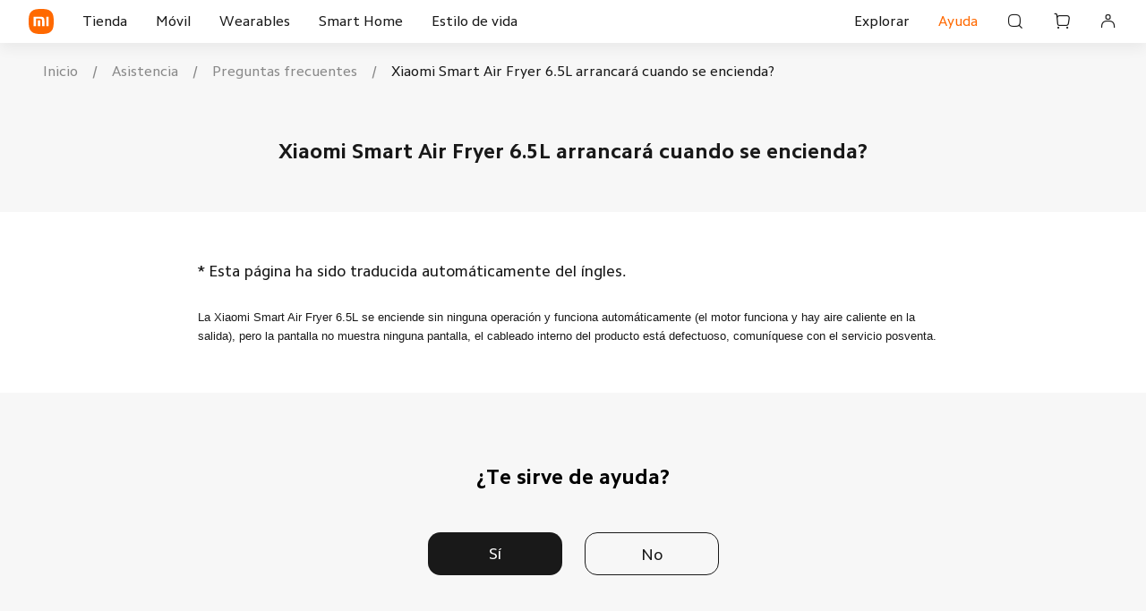

--- FILE ---
content_type: text/html; charset=utf-8
request_url: https://www.mi.com/es/support/faq/details/KA-66236/
body_size: 10279
content:
<!DOCTYPE html>   <html xml:lang="es-ES" lang="es-ES" dir="ltr"><head><meta charset="UTF-8"><meta name="viewport" content="width=device-width,initial-scale=1,maximum-scale=1,minimum-scale=1,user-scalable=no"><title>Xiaomi Smart Air Fryer 6.5L arrancará cuando se encienda? | Xiaomi España</title><meta http-equiv="X-UA-Compatible" content="ie=edge"><meta property="og:type" content="website"><meta name="twitter:card" content="summary_large_image"><meta property="og:title" content="Xiaomi Smart Air Fryer 6.5L arrancará cuando se encienda? | Xiaomi España"><meta name="twitter:title" content="Xiaomi Smart Air Fryer 6.5L arrancará cuando se encienda? | Xiaomi España"><meta name="yandex-verification" content="f057396279c45a1a"><meta itemprop="name" content="Xiaomi España"><meta property="og:site_name" content="Xiaomi"><meta name="description" content="Bienvenido al sitio web oficial de Xiaomi España para comprar tus productos favoritos. Aquí puede comprar los últimos teléfonos inteligentes Xiaomi, teléfonos inteligentes Redmi, Mi Bands, Power Banks y otros productos populares, así como varios descuentos irregulares, todo en mi.com/es."><meta itemprop="description" content="Bienvenido al sitio web oficial de Xiaomi España para comprar tus productos favoritos. Aquí puede comprar los últimos teléfonos inteligentes Xiaomi, teléfonos inteligentes Redmi, Mi Bands, Power Banks y otros productos populares, así como varios descuentos irregulares, todo en mi.com/es."><meta property="og:description" content="Bienvenido al sitio web oficial de Xiaomi España para comprar tus productos favoritos. Aquí puede comprar los últimos teléfonos inteligentes Xiaomi, teléfonos inteligentes Redmi, Mi Bands, Power Banks y otros productos populares, así como varios descuentos irregulares, todo en mi.com/es."><meta name="twitter:description" content="Bienvenido al sitio web oficial de Xiaomi España para comprar tus productos favoritos. Aquí puede comprar los últimos teléfonos inteligentes Xiaomi, teléfonos inteligentes Redmi, Mi Bands, Power Banks y otros productos populares, así como varios descuentos irregulares, todo en mi.com/es."><meta itemprop="image" content="https://i05.appmifile.com/i18n/share/default.jpg"><meta property="og:image" content="https://i05.appmifile.com/i18n/share/default.jpg"><meta name="twitter:image" content="https://i05.appmifile.com/i18n/share/default.jpg"><meta name="keywords" content="xiaomi, mi, redmi"><meta itemprop="keywords" content="xiaomi, mi, redmi"> <meta property="og:locale" content="es-ES"> <meta property="og:region" content="ES"> <meta property="og:country-name" content="es-ES"> <meta name="twitter:site" content="@XiaomiEspana"> <meta name="twitter:creator" content="@XiaomiEspana"> <meta property="fb:app_id" content=""> <meta name="theme-color" content="#fff"><meta name="color-scheme" content="light"><meta name="apple-mobile-web-app-capable" content="yes"><meta name="apple-mobile-web-app-status-bar-style" content="black"><meta name="referrer" content="no-referrer-when-downgrade"><link rel="manifest" href="https://www.mi.com/es/manifest.json?xm-v=0.51.25"><link rel="dns-prefetch" href="//i01.appmifile.com/"><link rel="dns-prefetch" href="//i02.appmifile.com/"><link rel="preconnect" href="https://i05.appmifile.com"><link rel="stylesheet" href="https://i05.appmifile.com/i18n/fonts/CamphorPro/index.css"><link rel="canonical" href="https://www.mi.com/es/support/faq/details/KA-66236/"> <link rel="shortcut icon" href="https://i05.appmifile.com/i18n/scm/favicon.ico"><link rel="icon" type="image/png" sizes="192x192" href="https://i05.appmifile.com/i18n/scm/favicon.png"><link rel="apple-touch-icon" sizes="192x192" href="//i05.appmifile.com/i18n/images/pwa/maskable-192x192.png"><script type="text/javascript">window.xmot=window.xmot||function(){if((xmot.q=xmot.q||[]).push(arguments),"getSettings"===arguments[0])return{}}</script><script type="text/javascript" async src="//i01.appmifile.com/webfile/globalweb/stat/js/xmot-i18n.min.js?v=20220127"></script><script defer="defer" type="text/javascript" src="https://s05.appmifile.com/sgp/spps_files/store/0.51.25/js/es/runtime.js"></script><script defer="defer" type="text/javascript" src="https://s05.appmifile.com/sgp/spps_files/store/0.51.25/js/vendor.js"></script><script defer="defer" type="text/javascript" src="https://s05.appmifile.com/sgp/spps_files/store/0.51.25/js/react.js"></script><script defer="defer" type="text/javascript" src="https://s05.appmifile.com/sgp/spps_files/store/0.51.25/js/es/index.js"></script><link rel="stylesheet" type="text/css" href="https://s05.appmifile.com/sgp/spps_files/store/0.51.25/css/es/index.css">  <link href="https://s05.appmifile.com/sgp/spps_files/store/0.51.25/js/es/../../css/6457.chunk.css" rel="stylesheet"><link href="https://s05.appmifile.com/sgp/spps_files/store/0.51.25/js/es/../../css/SupportFaqDetail.chunk.css" rel="stylesheet"> <script type="text/javascript" src="https://s05.appmifile.com/sgp/spps_files/store/0.51.25/js/3253.chunk.js"></script><script type="text/javascript" src="https://s05.appmifile.com/sgp/spps_files/store/0.51.25/js/6457.chunk.js"></script><script type="text/javascript" src="https://s05.appmifile.com/sgp/spps_files/store/0.51.25/js/SupportFaqDetail.chunk.js"></script>  <script type="application/ld+json">{"@context":"http://schema.org/","@type":"FAQPage","mainEntity":[{"@type":"Question","name":"Xiaomi Smart Air Fryer 6.5L arrancará cuando se encienda?","acceptedAnswer":{"@type":"Answer","text":"La Xiaomi Smart Air Fryer 6.5L se enciende sin ninguna operación y funciona automáticamente (el motor funciona y hay aire caliente en la salida), pero la pantalla no muestra ninguna pantalla, el cableado interno del producto está defectuoso, comuníquese con el servicio posventa."}}]}</script><script>window.dataLayer=window.dataLayer||[]</script><script>!function(e,t,a,n,g){e[n]=e[n]||[],e[n].push({"gtm.start":(new Date).getTime(),event:"gtm.js"});var m=t.getElementsByTagName(a)[0],r=t.createElement(a);r.async=!0,r.src="https://www.googletagmanager.com/gtm.js?id=GTM-N7BDPG6",m.parentNode.insertBefore(r,m)}(window,document,"script","dataLayer")</script>
                              <script>!function(e){var n="https://s.go-mpulse.net/boomerang/";if("False"=="True")e.BOOMR_config=e.BOOMR_config||{},e.BOOMR_config.PageParams=e.BOOMR_config.PageParams||{},e.BOOMR_config.PageParams.pci=!0,n="https://s2.go-mpulse.net/boomerang/";if(window.BOOMR_API_key="CGK7X-KWLZ2-9JBMW-YPK4H-NXS33",function(){function e(){if(!o){var e=document.createElement("script");e.id="boomr-scr-as",e.src=window.BOOMR.url,e.async=!0,i.parentNode.appendChild(e),o=!0}}function t(e){o=!0;var n,t,a,r,d=document,O=window;if(window.BOOMR.snippetMethod=e?"if":"i",t=function(e,n){var t=d.createElement("script");t.id=n||"boomr-if-as",t.src=window.BOOMR.url,BOOMR_lstart=(new Date).getTime(),e=e||d.body,e.appendChild(t)},!window.addEventListener&&window.attachEvent&&navigator.userAgent.match(/MSIE [67]\./))return window.BOOMR.snippetMethod="s",void t(i.parentNode,"boomr-async");a=document.createElement("IFRAME"),a.src="about:blank",a.title="",a.role="presentation",a.loading="eager",r=(a.frameElement||a).style,r.width=0,r.height=0,r.border=0,r.display="none",i.parentNode.appendChild(a);try{O=a.contentWindow,d=O.document.open()}catch(_){n=document.domain,a.src="javascript:var d=document.open();d.domain='"+n+"';void(0);",O=a.contentWindow,d=O.document.open()}if(n)d._boomrl=function(){this.domain=n,t()},d.write("<bo"+"dy onload='document._boomrl();'>");else if(O._boomrl=function(){t()},O.addEventListener)O.addEventListener("load",O._boomrl,!1);else if(O.attachEvent)O.attachEvent("onload",O._boomrl);d.close()}function a(e){window.BOOMR_onload=e&&e.timeStamp||(new Date).getTime()}if(!window.BOOMR||!window.BOOMR.version&&!window.BOOMR.snippetExecuted){window.BOOMR=window.BOOMR||{},window.BOOMR.snippetStart=(new Date).getTime(),window.BOOMR.snippetExecuted=!0,window.BOOMR.snippetVersion=12,window.BOOMR.url=n+"CGK7X-KWLZ2-9JBMW-YPK4H-NXS33";var i=document.currentScript||document.getElementsByTagName("script")[0],o=!1,r=document.createElement("link");if(r.relList&&"function"==typeof r.relList.supports&&r.relList.supports("preload")&&"as"in r)window.BOOMR.snippetMethod="p",r.href=window.BOOMR.url,r.rel="preload",r.as="script",r.addEventListener("load",e),r.addEventListener("error",function(){t(!0)}),setTimeout(function(){if(!o)t(!0)},3e3),BOOMR_lstart=(new Date).getTime(),i.parentNode.appendChild(r);else t(!1);if(window.addEventListener)window.addEventListener("load",a,!1);else if(window.attachEvent)window.attachEvent("onload",a)}}(),"".length>0)if(e&&"performance"in e&&e.performance&&"function"==typeof e.performance.setResourceTimingBufferSize)e.performance.setResourceTimingBufferSize();!function(){if(BOOMR=e.BOOMR||{},BOOMR.plugins=BOOMR.plugins||{},!BOOMR.plugins.AK){var n=""=="true"?1:0,t="",a="aocvvqix3thbm2l4rphq-f-2816ef3af-clientnsv4-s.akamaihd.net",i="false"=="true"?2:1,o={"ak.v":"39","ak.cp":"941902","ak.ai":parseInt("604632",10),"ak.ol":"0","ak.cr":9,"ak.ipv":4,"ak.proto":"h2","ak.rid":"5b719458","ak.r":41295,"ak.a2":n,"ak.m":"dscd","ak.n":"ff","ak.bpcip":"3.133.90.0","ak.cport":39192,"ak.gh":"23.216.9.70","ak.quicv":"","ak.tlsv":"tls1.3","ak.0rtt":"","ak.0rtt.ed":"","ak.csrc":"-","ak.acc":"","ak.t":"1769769935","ak.ak":"hOBiQwZUYzCg5VSAfCLimQ==PbbGocTCXKup38PrD4+PLkOXuiI4VAJ17apCNY8AsCqYh4vsfZWpWkxeqUC7E+cSFCcEo4yKRN+/86ZrPpqOBe2sbD1ekke+9dPtWBRwAB1Jnew4cExTAJQoE/K2HKgGFO1iP/rVEQb6BKgpfJJFBHL1+21TahytkpoG59twrP/mfkFtRTbpv7c3CojLWIu+2S1VLB+LNOnG30jartZ/LzzulfKVGVHYUTa4hz6iszwLxFhYyzz1lntxW3tGzhPws8otzn6gAEwG1958E/q6ygk3aJG5C9HAsDiYcQuqzE8RVY4gYxEDI9QbggnnfEzUPIKysLy46NzmSnjDlHufYvMxf0NN6fgVWTvp3p+GmVTvfPjr84TZ7PCf3pUCgZbM0NzvIf0acyiACl+bS9sc3EBtt3H1UUthDDJeTqn76YM=","ak.pv":"109","ak.dpoabenc":"","ak.tf":i};if(""!==t)o["ak.ruds"]=t;var r={i:!1,av:function(n){var t="http.initiator";if(n&&(!n[t]||"spa_hard"===n[t]))o["ak.feo"]=void 0!==e.aFeoApplied?1:0,BOOMR.addVar(o)},rv:function(){var e=["ak.bpcip","ak.cport","ak.cr","ak.csrc","ak.gh","ak.ipv","ak.m","ak.n","ak.ol","ak.proto","ak.quicv","ak.tlsv","ak.0rtt","ak.0rtt.ed","ak.r","ak.acc","ak.t","ak.tf"];BOOMR.removeVar(e)}};BOOMR.plugins.AK={akVars:o,akDNSPreFetchDomain:a,init:function(){if(!r.i){var e=BOOMR.subscribe;e("before_beacon",r.av,null,null),e("onbeacon",r.rv,null,null),r.i=!0}return this},is_complete:function(){return!0}}}}()}(window);</script></head><body><noscript><style>.site-noscript{background-color:#fff;color:#191919;max-width:560px;margin:0 auto;padding:10%;font-size:16px}#root{display:none!important}</style><div class="site-noscript"><img class="site-noscript__logo" width="56" height="56" src="https://i01.appmifile.com/webfile/globalimg/logo/pwa-mi/72x72.png" alt="Xiaomi Smart Air Fryer 6.5L arrancará cuando se encienda? | Xiaomi España"><h2 class="site-noscript__title">JavaScript no está disponible.</h2><p class="site-noscript__content">Detectamos que JavaScript está desactivado en este navegador. Activa JavaScript o cambia a un navegador compatible para seguir usando mi.com/es.</p></div><iframe src="https://www.googletagmanager.com/ns.html?id=GTM-N7BDPG6" height="0" width="0" style="display:none;visibility:hidden"></iframe></noscript><svg height="0" width="0" style="display:block"><defs><path id="svgBasePath" d="M0.5,0 C0.33401568541666665,0 0.1981686275,0.010623529416666666 0.103860784375,0.104845098125 C0.0095745098125,0.19905294124999998 0,0.334686275 0,0.500486275 C0,0.6662843145833334 0.0095745098125,0.801986275 0.10389999999999999,0.8962098041666667 C0.19821176479166666,0.9904627458333333 0.3340294125,1 0.5,1 C0.6659666666666667,1 0.801786275,0.9904627458333333 0.8961,0.8962098041666667 C0.99040784375,0.8019588229166666 1,0.6662843145833334 1,0.500486275 C1,0.33447451041666665 0.9902980395833333,0.19868627458333332 0.8957725499999999,0.10447843145833334 C0.8014196083333333,0.0104960784375 0.6657705875000001,0 0.5,0 Z"/><clipPath id="svgClipPath" clipPathUnits="objectBoundingBox"><use xlink:href="#svgBasePath"/></clipPath></defs></svg><div id="root"><header class="site-header site-header--sticky" role="banner"><nav class="site-container site-header__navigation" aria-label="Main"><div class="navigation__logo" style="max-width:32px;max-height:32px"><a class="logo__link" href="//www.mi.com/es/" aria-label="Xiaomi"><svg class="logo__mi" viewBox="0 0 112 112" version="1.1"><g fill="#ff6900"><path d="M100.326,11.702 C89.76,1.176 74.566,0 56,0 C37.41,0 22.194,1.19 11.632,11.744 C1.072,22.294 0,37.486 0,56.054 C0,74.626 1.072,89.822 11.636,100.376 C22.198,110.932 37.412,112 56,112 C74.588,112 89.8,110.932 100.362,100.376 C110.926,89.82 112,74.626 112,56.054 C112,37.462 110.914,22.254 100.326,11.702 L100.326,11.702 Z"></path></g><g fill="#ffffff"><path class="logo__home" d="M57.8054292,26.743366 L57.931608,26.8782679 L81.3680343,53.7784796 C82.7703315,55.3874915 81.6885448,57.872013 79.5991142,57.9952335 L79.4364262,58 L76,58 L76,71.3345882 C76,75.0164706 72.9809524,78 69.2552381,78 L42.7447619,78 C39.0190476,78 36,75.0164706 36,71.3345882 L36,58 L32.5635738,58 C30.4234399,58 29.2530924,55.5557037 30.5289714,53.903922 L30.6319657,53.7784796 L54.068392,26.8782679 C55.0457355,25.754085 56.766743,25.7091177 57.8054292,26.743366 Z M200.6006,34.56 C200.9866,34.56 201.3066,34.87 201.3066,35.252 L201.3066,76.754 C201.3066,77.13 200.9866,77.442 200.6006,77.442 L191.5066,77.442 C191.1166,77.442 190.8006,77.13 190.8006,76.754 L190.8006,35.252 C190.8006,34.87 191.1166,34.56 191.5066,34.56 L200.6006,34.56 Z M161.1406,34.56 C168.0006,34.56 175.1726,34.874 178.7086,38.414 C182.188558,41.897875 182.564028,48.8333125 182.578162,55.5684076 L182.5786,76.754 C182.5786,77.13 182.2626,77.442 181.8726,77.442 L172.7826,77.442 C172.3926,77.442 172.0746,77.13 172.0746,76.754 L172.0746,55.204 C172.0646,51.442 171.8486,47.576 169.9086,45.63 C168.2386,43.956 165.1226,43.572 161.8826,43.492 L145.4026,43.492 C145.0146,43.492 144.6986,43.804 144.6986,44.18 L144.6986,76.754 C144.6986,77.13 144.3786,77.442 143.9906,77.442 L134.8926,77.442 C134.5046,77.442 134.1906,77.13 134.1906,76.754 L134.1906,35.252 C134.1906,34.87 134.5046,34.56 134.8926,34.56 L161.1406,34.56 Z M163.1766,51.088 C163.5626,51.088 163.8766,51.398 163.8766,51.776 L163.8766,76.754 C163.8766,77.13 163.5626,77.442 163.1766,77.442 L153.6246,77.442 C153.2326,77.442 152.9166,77.13 152.9166,76.754 L152.9166,51.776 C152.9166,51.398 153.2326,51.088 153.6246,51.088 L163.1766,51.088 Z M59.2999404,54 L52.6952892,54 C51.2597451,54 50.0896172,55.1942589 50.0049103,56.6981405 L50,56.872989 L50,63.127011 C50,64.6534011 51.1169596,65.9041929 52.530874,65.9947504 L52.6952892,66 L59.2999404,66 C60.7354844,66 61.910036,64.8057411 61.9950706,63.3018595 L62,63.127011 L62,56.872989 C62,55.2878916 60.7906977,54 59.2999404,54 Z"></path></g></svg></a></div><div class="navigation__group-wrapper"><ul class="navigation__group navigation__menu"><li class="navigation__item"><a href="https://www.mi.com/es/store/" class="navigation__link navigation__link--border" aria-label="Tienda">Tienda</a></li><li class="navigation__item"><a href="//www.mi.com/es/mobile/" class="navigation__link navigation__link--border" aria-label="Móvil">Móvil</a></li><li class="navigation__item"><a href="//www.mi.com/es/wearables/" class="navigation__link navigation__link--border" aria-label="Wearables">Wearables</a></li><li class="navigation__item"><a href="//www.mi.com/es/smart-home/" class="navigation__link navigation__link--border" aria-label="Smart Home">Smart Home</a></li><li class="navigation__item"><a href="//www.mi.com/es/life-style/" class="navigation__link navigation__link--border" aria-label="Estilo de vida">Estilo de vida</a></li></ul><div class="navigation-submenu"></div><div class="navigation-submenu__cover"></div></div><div class="navigation__separator"></div><ul class="navigation__group navigation__aside"><li class="navigation__item"><a href="https://www.mi.com/es/discover/" class="navigation__link navigation__link--border">Explorar</a></li><li class="navigation__item"><a href="https://www.mi.com/es/support/" class="navigation__link navigation__link--border navigation__link--current">Ayuda</a></li></ul><ul class="navigation__group navigation__shortcut"><li class="navigation__item shortcut__item"><button class="mi-btn mi-btn--icon mi-btn--normal mi-btn--light navigation__link" tabindex="0"><div class="shortcut__item--wrapper"><i class="micon micon-search-glass shortcut__icon"></i></div></button></li><li class="navigation__item shortcut__item"><div class="navigation__link" role="button" tabindex="0"><div class="shortcut__item--wrapper"><i class="micon micon-shopping-cart shortcut__icon"></i><span class="shortcut__arrow"></span><aside class="shortcut__view shortcut__view-cart" role="button" tabindex="0"><div class="mi-loading mi-loading--inner cart--loading"><div class="mi-loading__animation"></div></div></aside></div></div></li><li class="navigation__item shortcut__item shortcut__item-user"><div class="navigation__link" role="button" tabindex="0"><div class="shortcut__item--wrapper"><i class="micon micon-account shortcut__icon"></i></div></div></li><li class="navigation__item shortcut__item shortcut__item-menu"><label for="site-slide-menu__controller" class="navigation__link" role="button" tabindex="0"><div class="shortcut__item--wrapper"><i class="micon micon-menu shortcut__icon"></i></div></label></li></ul></nav><div class="search-modal search-modal--hidden" role="button" tabindex="0"><div class="search-base" role="button" tabindex="0"><div class="search-base__container"><div class="mi-input mi-input--medium mi-input--text search-input mi-input--fullwidth mi-input--with-prefix mi-input--with-suffix"><span class="mi-input--prefix"><i class="micon micon-search-glass"></i></span><input type="text" placeholder="Buscar" autoComplete="off" id="mi-base-search" value=""/><span class="mi-input--suffix"><i class="micon micon-clear mi-input__clear--hide"></i></span></div></div></div></div></header><div class="support-faqdetail"><div class="support-faqdetail__header"><div class="support-faqdetail__header-centerbox"><div class="support-faqdetail__header-container"><div class="mi-breadcrumbs support-faqdetail__breadcrumbs site-container"><div class="container"><span><span class="mi-breadcrumbs-link"><a href="//www.mi.com/es/">Inicio</a></span><span class="mi-breadcrumbs-separator">/</span></span><span><span class="mi-breadcrumbs-link"><a href="//www.mi.com/es/support/">Asistencia</a></span><span class="mi-breadcrumbs-separator">/</span></span><span><span class="mi-breadcrumbs-link"><a href="//www.mi.com/es/support/faq/">Preguntas frecuentes</a></span><span class="mi-breadcrumbs-separator">/</span></span><span><span class="mi-breadcrumbs-link"><h2>Xiaomi Smart Air Fryer 6.5L arrancará cuando se encienda?</h2></span><span class="mi-breadcrumbs-separator">/</span></span></div></div></div><h1 class="support-faqdetail__title">Xiaomi Smart Air Fryer 6.5L arrancará cuando se encienda?</h1></div></div><div class="support-faqdetail__content"><div class="support-faqdetail__centerbox"><div class="support-faqdetail-translate-tip"><span class="tip-star">*</span><span>Esta página ha sido traducida automáticamente del íngles.</span></div><div class="support-faqdetail__description"><div data-wrapper="true" style="font-size: 12px; font-family: &quot;Segoe UI&quot;, &quot;Helvetica Neue&quot;, sans-serif" dir="ltr"><span style="font-size: 10.5pt"><span style="font-family: Calibri"><span style="font-size: 10pt"><span style="font-family: Arial">La Xiaomi Smart Air Fryer 6.5L se enciende sin ninguna operación y funciona automáticamente (el motor funciona y hay aire caliente en la salida), pero la pantalla no muestra ninguna pantalla, el cableado interno del producto está defectuoso, comuníquese con el servicio posventa.</span></span></span></span></div></div></div></div><div class="support-search"><div class="support-search__select"><p class="support-search__select-question">¿Te sirve de ayuda?</p><div class="support-search__select-action"><div class="support-search__select-action-agree" role="button" tabindex="0">Sí</div><div class="support-search__select-action-disagree" role="button" tabindex="0">No</div></div></div></div></div><footer class="site-footer" role="contentinfo"><div class="site-footer__content"><div class="site-container"><section class="site-footer__main"><nav class="site-footer__nav" aria-label="Footer"><div class="nav__column"><div class="column-section"><h3 class="site-footer__title column-section__title">SOPORTE</h3><ul class="column-section__list"><li class="column-section__item"><a href="https://www.mi.com/es/support/" target="_blank" class="column-section__link" aria-label="Asistencia de Xiaomi">Asistencia de Xiaomi</a></li><li class="column-section__item"><a href="https://www.mi.com/es/support/service-progress/" target="_blank" class="column-section__link" aria-label="Seguimiento del orden de servicio">Seguimiento del orden de servicio</a></li><li class="column-section__item"><a href="https://www.mi.com/es/about/terms/" target="_blank" class="column-section__link" aria-label="Términos y Condiciones">Términos y Condiciones</a></li><li class="column-section__item"><a href="https://buy.mi.com/es/couponcode/" target="_blank" class="column-section__link" aria-label="Canjear el cupón">Canjear el cupón</a></li><li class="column-section__item"><a href="https://www.mi.com/es/service/warranty/?v=1#warrant" target="_blank" class="column-section__link" aria-label="Aviso de Garantía de Xiaomi">Aviso de Garantía de Xiaomi</a></li><li class="column-section__item"><a href="https://www.mi.com/es/support/scooter-safety-notice/" target="_blank" class="column-section__link" aria-label="Aviso de seguridad del scooter">Aviso de seguridad del scooter</a></li><li class="column-section__item"><a href="https://alwaysnext-xiaomi.zwipit.com/" target="_blank" rel="noopenner noreferrer nofollow " class="column-section__link" aria-label="AlwaysNext">AlwaysNext</a></li><li class="column-section__item"><a href="https://www.mi.com/es/support/faq/" target="_blank" class="column-section__link" aria-label="Preguntas frecuentes">Preguntas frecuentes</a></li><li class="column-section__item"><a href="https://www.mi.com/es/service/support/mi-points-faq.html" target="_blank" class="column-section__link" aria-label="Mi Points FAQ">Mi Points FAQ</a></li><li class="column-section__item"><a href="https://www.mi.com/es/service/support/xiaomi13seriesvip.html" target="_blank" class="column-section__link" aria-label="SERVICIOS EXCLUSIVOS">SERVICIOS EXCLUSIVOS</a></li><li class="column-section__item"><a href="https://www.mi.com/es/support/trade-in/" target="_blank" class="column-section__link" aria-label="Canje">Canje</a></li><li class="column-section__item"><a href="https://www.mi.com/es/support/user-guide/" target="_blank" class="column-section__link" aria-label="Guía de usuario">Guía de usuario</a></li></ul></div></div><div class="nav__column"><div class="column-section"><h3 class="site-footer__title column-section__title">COMPRA Y APRENDE</h3><ul class="column-section__list"><li class="column-section__item"><a href="https://www.mi.com/es/buy/refurbished/" target="_blank" class="column-section__link" aria-label="Teléfonos Reacondicionados">Teléfonos Reacondicionados</a></li><li class="column-section__item"><a href="https://www.mi.com/global/service/support/declaration.html" target="_blank" class="column-section__link" aria-label="DECLARACIÓN DE CONFORMIDAD DE LA UE">DECLARACIÓN DE CONFORMIDAD DE LA UE</a></li><li class="column-section__item"><a href="https://www.mi.com/es/store/partner/" target="_blank" class="column-section__link" aria-label="Partner">Partner</a></li><li class="column-section__item"><a href="https://www.mi.com/es/business/?cat=0" target="_blank" class="column-section__link" aria-label="Xiaomi para empresas">Xiaomi para empresas</a></li></ul></div></div><div class="nav__column"><div class="column-section"><h3 class="site-footer__title column-section__title">SOBRE NOSOTROS</h3><ul class="column-section__list"><li class="column-section__item"><a href="https://www.mi.com/es/about/" target="_blank" class="column-section__link" aria-label="Xiaomi">Xiaomi</a></li><li class="column-section__item"><a href="https://www.mi.com/es/about/#culture" target="_blank" class="column-section__link" aria-label="Cultura">Cultura</a></li><li class="column-section__item"><a href="https://www.mi.com/es/about/privacy/" target="_blank" class="column-section__link" aria-label="Política de privacidad">Política de privacidad</a></li><li class="column-section__item"><a href="https://integrity.mi.com/global/" target="_blank" class="column-section__link" aria-label="Integridad y cumplimiento">Integridad y cumplimiento</a></li><li class="column-section__item"><a href="https://trust.mi.com/en/" target="_blank" class="column-section__link" aria-label="Trust Center">Trust Center</a></li><li class="column-section__item"><a href="https://www.mi.com/es/accessibility/" target="_blank" class="column-section__link" aria-label="Accesibilidad de Xiaomi">Accesibilidad de Xiaomi</a></li><li class="column-section__item"><a href="https://www.mi.com/es/miui/" target="_blank" class="column-section__link" aria-label="MIUI 14">MIUI 14</a></li></ul></div></div><div class="nav__column"><div class="column-section"><h3 class="site-footer__title column-section__title">CONTACTO</h3><ul class="column-section__list"><li class="column-section__item"><a href="mailto:service.es@support.mi.com" target="_blank" rel="noopenner noreferrer nofollow " class="column-section__link" aria-label="Correo electrónico">Correo electrónico</a></li><li class="column-section__item"><a href="https://www.mi.com/es/about/founder/" target="_blank" class="column-section__link" aria-label="Equipo líder">Equipo líder</a></li></ul></div></div></nav><div class="site-footer__aside"><div class="site-footer__follow"><h3 class="site-footer__title">SÍGUENOS</h3><ul class="site-footer__follow-list"><li class="site-footer__follow-item"><a href="https://es-es.facebook.com/XiaomiEspana/" target="_blank" rel="noopenner noreferrer nofollow " class="site-footer__follow-link" aria-label="Social Media-facebook"><i class="micon micon-facebook site-footer__follow-icon"></i></a></li><li class="site-footer__follow-item"><a href="https://twitter.com/XiaomiEspana" target="_blank" rel="noopenner noreferrer nofollow " class="site-footer__follow-link" aria-label="Social Media-twitter"><i class="micon micon-twitter site-footer__follow-icon"></i></a></li><li class="site-footer__follow-item"><a href="https://www.tiktok.com/@xiaomi.espana" target="_blank" rel="noopenner noreferrer nofollow " class="site-footer__follow-link" aria-label="Social Media-tiktok"><i class="micon micon-tiktok site-footer__follow-icon"></i></a></li><li class="site-footer__follow-item"><a href="https://www.youtube.com/channel/UC8iCzghIF2gKFGhWNtWDHrw" target="_blank" rel="noopenner noreferrer nofollow " class="site-footer__follow-link" aria-label="Social Media-youtube"><i class="micon micon-youtube site-footer__follow-icon"></i></a></li><li class="site-footer__follow-item"><a href="https://c.mi.com/es/" target="_blank" class="site-footer__follow-link" aria-label="Social Media-community"><i class="micon micon-community site-footer__follow-icon"></i></a></li></ul></div><div class="site-footer__connect"><h3 class="site-footer__title">Estamos en contacto</h3><div class="site-footer__form"><div class="site-footer__input"><input type="email" name="email" id="email" class="site-footer__email" value="" placeholder="Introduce la dirección de correo electrónico"/><button class="mi-btn mi-btn--icon mi-btn--normal mi-btn--dark site-footer__submit" tabindex="0"><i class="micon micon-forward submit__icon"></i></button></div></div></div><div class="site-footer__app-wrapper"><div class="site-footer__app site-footer__app--mi-store"><div class="app-mi-store__qr-code"><picture class="mi-image app-mi-store__qr-code-image"><source media="(min-width: 0px)" type="image/webp" srcSet="//i05.appmifile.com/838_operator_es/06/05/2023/9f2a05319a2271170ad7d61d29165d48.png?thumb=1&amp;w=80&amp;f=webp&amp;q=85, //i05.appmifile.com/838_operator_es/06/05/2023/9f2a05319a2271170ad7d61d29165d48.png?thumb=1&amp;w=160&amp;f=webp&amp;q=85 2x"/><img loading="lazy" class="mi-image__img" src="//i05.appmifile.com/838_operator_es/06/05/2023/9f2a05319a2271170ad7d61d29165d48.png?thumb=1&amp;w=80&amp;q=85" alt="Consigue la app en la Mi Store"/></picture></div><div class="app-mi-store__content"><h3 class="site-footer__title app-mi-store__title">Consigue la app en la Mi Store</h3><p class="app-mi-store__description">Aprovecha nuestra información actualizada para una mejor experiencia de compra</p></div></div><div class="site-footer__app site-footer__app--play-store"><a href="https://www.mi.com/es/appdownload/" target="_blank" rel="noreferrer" aria-label="Descárgala en google play" class="app-play-store__link"><picture class="mi-image app-play-store__logo"><source media="(min-width: 0px)" type="image/webp" srcSet="//i02.appmifile.com/i18n/images/misc/google-play-icon.png?thumb=1&amp;w=24&amp;f=webp&amp;q=85, //i02.appmifile.com/i18n/images/misc/google-play-icon.png?thumb=1&amp;w=48&amp;f=webp&amp;q=85 2x"/><img loading="lazy" class="mi-image__img" src="//i02.appmifile.com/i18n/images/misc/google-play-icon.png?thumb=1&amp;w=24&amp;q=85" alt="Descárgala en google play"/></picture><span>Descárgala en google play</span></a></div></div></div></section><section class="site-footer__footer"><div class="site-footer__legal"><span>Copyright © 2010 - 2024 Xiaomi. All Rights Reserved</span></div><div class="site-footer__settings"><div class="site-footer__cookie"><span id="teconsent" class="text-with-inline-end-border"></span><a href="//www.mi.com/es/support/policy/cookie-policy/" target="_blank">Política de cookies</a></div><div class="site-footer__sitemap"><a href="//www.mi.com/es/sitemap/" target="_blank">Mapa del sitio</a></div><div class="site-footer__locale"><a href="//www.mi.com/es/select-location/" class="locale__link">Spain / España</a><a href="//www.mi.com/es/select-location/" class="locale__link"><i class="micon micon-language-earth locale__icon"></i></a></div></div></section></div></div></footer></div><script type="text/javascript">document&&document.cookie&&(~document.cookie.indexOf("ISAPP=1")||~document.cookie.indexOf("ISIOS=1"))&&(document.querySelector(".site-header")&&(document.querySelector(".site-header").style="display: none"),document.querySelector(".site-footer")&&(document.querySelector(".site-footer").style="display: none"),document.querySelector("body")&&(document.querySelector("body").style.cssText+="--header-height: 0"))</script><script type="text/javascript" src="//cdn.polyfill.io/v3/polyfill.min.js?features=es2015%2Ces2016%2Ces2017%2Ces2018%2Ces2019%2CIntersectionObserverEntry%2CIntersectionObserver"></script><script src="https://browser.sentry-cdn.com/7.64.0/bundle.tracing.min.js" integrity="sha384-sXRXtf4iGK2XdQEaG7eOlZtJaVq+DKmnpe2Du8Bl4Di2LacdP7aR+VuLqk5ip9az" crossorigin="anonymous"></script><script>if(window.Sentry){function whiteListValidate(e){return new RegExp("("+["mi.com","mi.co.id","appmifile.com"].join("|")+")").test(e)}Sentry.init({environment:"pro",release:"store@0.51.25",dsn:window.location.protocol+"//3af74c2d5d8b493f93abc405cb83371a@alisgp-sentry.d.xiaomi.net/4",integrations:[new Sentry.BrowserTracing],tracesSampleRate:1,ignoreErrors:["Service Worker","cdn.moengage"],denyUrls:[/connect\.facebook\.net\/en_US\/all\.js/i,/extensions\//i,/^chrome:\/\//i,/^chrome-extension:\/\//i,/^pptr:\/\//i],beforeSend:e=>{const{breadcrumbs:i,exception:r}=e,{type:n,value:t}=r.values[0];if("TypeError"===n&&"Failed to fetch"===t){return i.filter(e=>"error"===e.level&&e.data).some(e=>{const{data:i}=e;return whiteListValidate(i.url)})?e:null}return"Error"===n&&t.includes("Failed to load")?whiteListValidate(t)?e:null:t.includes("ResizeObserver loop")?null:e}});var region="es";region&&Sentry.setTag("site",region);var uuid=String(document.cookie||"").split("; ").filter(e=>!!~e.indexOf("xmuuid="))[0];uuid&&Sentry.setUser({id:uuid.replace(/xmuuid=/,"")})}</script><script>window.__PRELOADED_STATE__ = {"environment":"release","app_local":"es","platform":1,"pagedata":{"seo":{"isHome":false,"content":[{"@context":"http://schema.org/","@type":"FAQPage","mainEntity":[{"@type":"Question","name":"Xiaomi Smart Air Fryer 6.5L arrancará cuando se encienda?","acceptedAnswer":{"@type":"Answer","text":"La Xiaomi Smart Air Fryer 6.5L se enciende sin ninguna operación y funciona automáticamente (el motor funciona y hay aire caliente en la salida), pero la pantalla no muestra ninguna pantalla, el cableado interno del producto está defectuoso, comuníquese con el servicio posventa."}}]}],"headings":"","title":"Xiaomi Smart Air Fryer 6.5L arrancará cuando se encienda? | Xiaomi España","description":"","keywords":"","imageUrl":"","imageAlt":"","locale":"es-ES","region":"ES","siteName":"Xiaomi España","countryName":"es-ES","twitter":"@XiaomiEspana","fbAppId":"218290528709991","fbDomainKey":"","pageUrl":"https://www.mi.com/es/support/faq/details/KA-66236","canonical":"https://www.mi.com/es/support/faq/details/KA-66236/","alternate":[]},"title":"","content":"","faq_list":null,"faq_details":{"categorynumber":"CAT-01031","title":"Xiaomi Smart Air Fryer 6.5L arrancará cuando se encienda?","articlepublicnumber":"KA-66236","content":"<div data-wrapper=\"true\" style=\"font-size: 12px; font-family: &quot;Segoe UI&quot;, &quot;Helvetica Neue&quot;, sans-serif\" dir=\"ltr\"><span style=\"font-size: 10.5pt\"><span style=\"font-family: Calibri\"><span style=\"font-size: 10pt\"><span style=\"font-family: Arial\">La Xiaomi Smart Air Fryer 6.5L se enciende sin ninguna operación y funciona automáticamente (el motor funciona y hay aire caliente en la salida), pero la pantalla no muestra ninguna pantalla, el cableado interno del producto está defectuoso, comuníquese con el servicio posventa.</span></span></span></span></div>","createdon":1697715614,"modifiedon":1706695606,"is_machine_turning":true},"current_category_number":""}}</script><script>window.__PRELOADED_COMMON_DATA__ = {"header":{"aside":[{"clientId":"6b2e6a6f-d3bd-47a7-bfbf-00747d3e7190","content":"Explorar","url":"https://www.mi.com/es/discover/"},{"clientId":"14457aa5-0786-4b16-b53e-f100679d2fbd","content":"Ayuda","url":"https://www.mi.com/es/support"}],"main":[{"clientId":"fc4e36e7-6455-4619-bcce-00fadb775ca9","content":"Tienda","type":"link","url":"https://www.mi.com/es/store"},{"cate_id":1288,"clientId":"f6ad7e78-7d53-4d51-8f4e-8e4c8e372d09","content":"Móvil","layout":"product","type":"category","url":"//www.mi.com/es/mobile"},{"cate_id":1253,"clientId":"46ef053c-2fac-401c-8aa5-39078a290645","content":"Wearables","layout":"product","name":"header-footer","type":"category","url":"//www.mi.com/es/wearables"},{"cate_id":1210,"clientId":"328f205e-a0f2-40c4-b974-fc3ff09abd15","content":"Smart Home","layout":"sub-category","type":"category","url":"//www.mi.com/es/smart-home"},{"cate_id":1209,"clientId":"cbbb413a-1cfd-463e-9a7c-ff3d5c8d5673","content":"Estilo de vida","layout":"sub-category","type":"category","url":"//www.mi.com/es/life-style"}],"notification":{"content":"Compra cualquier scooter y llévate de regalo un Xiaomi Portable Electric Air Compressor 2 valorado en 49,99 € >>","url":"https://ams.event.mi.com/es/sales2024/smart-life"}},"footer":{"app":{"description":"Aprovecha nuestra información actualizada para una mejor experiencia de compra","googlePlayDesc":"Descárgala en google play","googlePlayUrl":"https://www.mi.com/es/appdownload/","qrCodeUrl":"//i05.appmifile.com/838_operator_es/06/05/2023/9f2a05319a2271170ad7d61d29165d48.png","title":"Consigue la app en la Mi Store"},"connect":{"placeholder":"Introduce la dirección de correo electrónico","title":"Estamos en contacto"},"socialMedia":{"icon":[{"imgUrl":"//i02.appmifile.com/i18n/micon/single/facebook.png","title":"facebook","url":"https://es-es.facebook.com/XiaomiEspana/"},{"imgUrl":"//i02.appmifile.com/i18n/micon/single/twitter.png","title":"twitter","url":"https://twitter.com/XiaomiEspana"},{"imgUrl":"//i02.appmifile.com/i18n/micon/single/tiktok.png","title":"tiktok","url":"https://www.tiktok.com/@xiaomi.espana"},{"imgUrl":"//i02.appmifile.com/i18n/micon/single/youtube.png","title":"youtube","url":"https://www.youtube.com/channel/UC8iCzghIF2gKFGhWNtWDHrw"},{"imgUrl":"//i02.appmifile.com/i18n/micon/single/community.png","title":"community","url":"https://c.mi.com/es/"}],"title":"SÍGUENOS"}},"navigation":[[{"link":[{"content":"Asistencia de Xiaomi","url":"https://www.mi.com/es/support"},{"content":"Seguimiento del orden de servicio","url":"https://www.mi.com/es/support/service-progress "},{"content":"Términos y Condiciones","url":"https://www.mi.com/es/about/terms/"},{"content":"Canjear el cupón","url":"https://buy.mi.com/es/couponcode"},{"content":"Aviso de Garantía de Xiaomi","url":"https://www.mi.com/es/service/warranty/?v=1#warrant"},{"content":"Aviso de seguridad del scooter","url":"https://www.mi.com/es/support/scooter-safety-notice"},{"content":"AlwaysNext","url":"https://alwaysnext-xiaomi.zwipit.com/"},{"content":"Preguntas frecuentes","url":"https://www.mi.com/es/support/faq"},{"content":"Mi Points FAQ","url":"https://www.mi.com/es/service/support/mi-points-faq.html"},{"content":"SERVICIOS EXCLUSIVOS","url":"https://www.mi.com/es/service/support/xiaomi13seriesvip.html"},{"content":"Canje ","url":"https://www.mi.com/es/support/trade-in"},{"content":"Guía de usuario","url":"https://www.mi.com/es/support/user-guide"}],"title":"SOPORTE"}],[{"link":[{"content":"Teléfonos Reacondicionados","url":"https://www.mi.com/es/buy/refurbished/"},{"content":"DECLARACIÓN DE CONFORMIDAD DE LA UE","url":"https://www.mi.com/global/service/support/declaration.html"},{"content":"Partner","url":"https://www.mi.com/es/store/partner"},{"content":"Xiaomi para empresas","url":"https://www.mi.com/es/business?cat=0"}],"title":"COMPRA Y APRENDE"}],[{"link":[{"content":"Xiaomi","url":"https://www.mi.com/es/about/"},{"content":"Cultura","url":"https://www.mi.com/es/about/#culture"},{"content":"Política de privacidad","url":"https://www.mi.com/es/about/privacy"},{"content":"Integridad y cumplimiento","url":"https://integrity.mi.com/global"},{"content":"Trust Center","url":"https://trust.mi.com/en"},{"content":"Accesibilidad de Xiaomi","url":"https://www.mi.com/es/accessibility"},{"content":"MIUI 14","url":"https://www.mi.com/es/miui"}],"title":"SOBRE NOSOTROS"}],[{"link":[{"content":"Correo electrónico","url":"mailto:service.es@support.mi.com"},{"content":"Equipo líder","url":"https://www.mi.com/es/about/founder/"}],"title":"CONTACTO"}]]}</script><script>!function(e,t,o,s){if(!(e.cookie.includes("ISAPP")||e.cookie.includes("ISIOS")||e.cookie.includes("request_from=community_sdk")||e.cookie.includes("request_from=mihome_sdk"))){e.body.insertAdjacentHTML("beforeend",'<div id="consent_blackbar"><style>@keyframes slide-up { 0% {transform: translateY(110vh);} 100% {transform: translateY(0vh);}} #truste-consent-track {transform: translateY(110vh);animation: slide-up 2s forwards;} .truste-consent-track-class {box-shadow: 0px 8px 10px 10px rgba(0, 0, 0, 0.08);}</style></div>');var n=e.createElement("script");n.src="//consent.trustarc.com/notice?domain=xiaomi.com&c=teconsent&js=nj&noticeType=bb&text=true&gtm=1&country=es&language=es&privacypolicylink=//www.mi.com/es/support/policy/cookie-policy",n.async=!0,e.body.appendChild(n)}}(document)</script><script defer="defer" src="//i01.appmifile.com/webfile/globalweb/i18n/policy/cookie-clear.min.js"></script></body></html>

--- FILE ---
content_type: text/css; charset=utf-8
request_url: https://s05.appmifile.com/sgp/spps_files/store/0.51.25/css/es/index.css
body_size: 232699
content:
@import url(https://cdn.alsgp0.fds.api.mi-img.com/xiaomi-b2c-i18n-upload/i18n/micon/iconfont.css?t=1715248682509);
/*! normalize.css v8.0.1 | MIT License | github.com/necolas/normalize.css */html{-webkit-text-size-adjust:100%;line-height:1.15}body{margin:0}main{display:block}h1{font-size:2em;margin:.67em 0}hr{box-sizing:initial;height:0;overflow:visible}pre{font-family:monospace,monospace;font-size:1em}a{background-color:initial}abbr[title]{border-bottom:none;text-decoration:underline;text-decoration:underline dotted}b,strong{font-weight:bolder}code,kbd,samp{font-family:monospace,monospace;font-size:1em}small{font-size:80%}sub,sup{font-size:75%;line-height:0;position:relative;vertical-align:initial}sub{bottom:-.25em}sup{top:-.5em}img{border-style:none}button,input,optgroup,select,textarea{font-family:inherit;font-size:100%;line-height:1.15;margin:0}button,input{overflow:visible}button,select{text-transform:none}[type=button],[type=reset],[type=submit],button{-webkit-appearance:button}[type=button]::-moz-focus-inner,[type=reset]::-moz-focus-inner,[type=submit]::-moz-focus-inner,button::-moz-focus-inner{border-style:none;padding:0}[type=button]:-moz-focusring,[type=reset]:-moz-focusring,[type=submit]:-moz-focusring,button:-moz-focusring{outline:1px dotted ButtonText}fieldset{padding:.35em .75em .625em}legend{box-sizing:border-box;color:inherit;display:table;max-width:100%;padding:0;white-space:normal}progress{vertical-align:initial}textarea{overflow:auto}[type=checkbox],[type=radio]{box-sizing:border-box;padding:0}[type=number]::-webkit-inner-spin-button,[type=number]::-webkit-outer-spin-button{height:auto}[type=search]{-webkit-appearance:textfield;outline-offset:-2px}[type=search]::-webkit-search-decoration{-webkit-appearance:none}::-webkit-file-upload-button{-webkit-appearance:button;font:inherit}details{display:block}summary{display:list-item}[hidden],template{display:none}.mi-h1{font-size:var(--h1-font-size);line-height:var(--h1-line-height)}.mi-h1,.mi-h2{color:#191919;color:var(--text-base);font-weight:700}.mi-h2{font-size:var(--h2-font-size);line-height:var(--h2-line-height)}.mi-h3{font-size:var(--h3-font-size);line-height:var(--h3-line-height)}.mi-h3,.mi-p1{color:#191919;color:var(--text-base)}.mi-p1{font-size:var(--p1-font-size);line-height:var(--p1-line-height)}.mi-p2{font-size:var(--p2-font-size);line-height:var(--p2-line-height)}.mi-p2,.mi-p3{color:#191919;color:var(--text-base)}.mi-p3{font-size:var(--p3-font-size);line-height:var(--p3-line-height)}.mi-text{color:#191919;color:var(--text-base);font-size:var(--text-font-size);font-weight:400}.mi-text.mi-text--muted{color:#898989;color:var(--text-secondary)}.mi-no-margin{margin:0}:root{--orange-orange100:#ff6900;--orange-orange90:#ff7819;--orange-orange80:#ff8733;--orange-orange70:#ff964c;--orange-orange60:#ffa566;--orange-orange50:#ffb47f;--orange-orange40:#ffc399;--orange-orange30:#ffd2b2;--orange-orange25:#ffd9bf;--orange-orange20:#ffe1cc;--orange-orange15:#ffe8d9;--orange-orange10:#fff0e5;--blue-blue100:#1a77ed;--blue-blue95:#267ff1;--blue-blue80:#4893f3;--blue-blue70:#5fa1f5;--blue-blue60:#76aef6;--blue-blue50:#8cbbf7;--blue-blue40:#a3c9f9;--blue-blue30:#bad7fb;--blue-blue25:#c6ddfb;--blue-blue20:#d1e4fc;--blue-blue15:#ddebfd;--blue-blue10:#e8f2fe;--blue-line:#b7c7df;--red-red100:#db2e2e;--red-red90:#df4343;--red-red80:#ec5656;--red-red70:#e66c6c;--red-red60:#e98181;--red-red50:#ed9696;--red-red40:#f1abab;--red-red30:#f4c0c0;--red-red25:#f6cbcb;--red-red20:#f8d5d5;--red-red10:#fbeaea;--red-mipoint:#feecd6;--red-coupon:#ffdfb6;--red-line:#f3c892;--gold-tab-bg100:#f6dfb4;--gold-coupon-left100:#f0d7a8;--gold-line:#e0cca5;--gold-on-nav100:#5f4108;--gold-gold100:linear-gradient(94.86deg,#f3e1bf -9.99%,#e6cb9a 97.13%);--gold-mipoint100:linear-gradient(102.32deg,#faebcf -7.32%,#f1d9ab 97.55%);--gold-btn-disabled100:linear-gradient(102.32deg,hsla(39,81%,90%,.5) -7.32%,hsla(39,71%,81%,.5) 97.55%);--gold-new100:linear-gradient(89.4deg,#e8cda1 0.52%,#f5e6c7 99.54%);--gold-head-cd100:linear-gradient(94.75deg,#e0bb78 -1.59%,#e0bb78 101.06%);--gold-cd-bg100:linear-gradient(94.75deg,#e0be7d -1.59%,#dcb269 101.06%);--gold-lightning100:linear-gradient(175deg,#f4c977 4.38%,#b37d18 94.34%);--blackgold-bg100:#f8e6c4;--blackgold-blackgold100:linear-gradient(94.86deg,#f3e1bf -9.99%,#e6cb9a 97.13%);--blackgold-head-cd100:linear-gradient(95.48deg,#454851 -5.61%,#44474f 100.81%);--blackgold-cd-bg100:linear-gradient(95.48deg,#484b54 -5.61%,#3a3d45 100.81%);--blackgold-lightning100:linear-gradient(187.24deg,#ffe86f 6.44%,#ffb800 104.24%);--rosegold-tab-bg100:#f2d5cb;--rosegold-coupon-left100:#e9c4b8;--rosegold-line:#d8ad9f;--rosegold-bg100:#46434f;--rosegold-cd-bg100:#594f5d;--rosegold-on-nav100:#4c3a34;--rosegold-rosegold100:linear-gradient(96.38deg,#fbd9ce -7.34%,#c88c78 114.51%);--rosegold-mipoint100:linear-gradient(103.83deg,#f3ded7 -1.18%,#e6c4b9 105.45%);--base-tag100:#fbeed5;--base-on-tag100:#785a25;--neutral-neutral100:#191919;--neutral-neutral90:#303030;--neutral-neutral80:#474747;--neutral-neutral70:#5e5e5e;--neutral-neutral60:#757575;--neutral-neutral50:#8c8c8c;--neutral-neutral40:#a3a3a3;--neutral-neutral30:#bababa;--neutral-neutral20:#d1d1d1;--neutral-neutral10:#e8e8e8;--neutral-neutral7:#f0f0f0;--neutral-neutral5:#f7f7f7;--light-alpha80:#191919cc;--light-alpha70:#191919b3;--light-alpha50:#19191980;--light-alpha40:#19191966;--light-alpha35:#19191959;--light-alpha25:#19191940;--light-alpha15:#19191926;--light-alpha10:#1919191a;--light-alpha6:#1919190f;--light-alpha4:#1919190a;--dark-alpha85:#ffffffd9;--dark-alpha70:#ffffffb3;--dark-alpha50:#ffffff80;--dark-alpha35:#ffffff59;--dark-alpha30:#ffffff4d;--dark-alpha20:#fff3;--dark-alpha15:#ffffff26;--dark-alpha10:#ffffff1a;--black-black100:#000;--black-black90:#000000e6;--white-white100:#fff}.event-theme.event-theme--orange{--event-main-theme:var(--orange-orange100);--event-background-container:var(--neutral-neutral5);--event-background-primary:var(--white-white100);--event-background-secondary:var(--neutral-neutral100);--event-background-tertiary:var(--neutral-neutral90);--event-background-cd-dp:var(--white-white100);--event-background-theme:var(--orange-orange100);--event-background-theme-primary:var(--orange-orange100);--event-background-theme-primary-hover:var(--dark-alpha10);--event-background-theme-secondary:var(--orange-orange80);--event-background-theme-tertiary:var(--orange-orange30);--event-background-theme-cd:var(--orange-orange80);--event-background-theme-dp:var(--orange-orange30);--event-background-theme-mipoint:var(--orange-orange15);--event-background-new:var(--gold-new100);--event-background-cd-time:var(--white-white100);--event-background-dp-time:var(--neutral-neutral100);--event-background-tag:var(--base-tag100);--event-background-lightning:var(--orange-orange100);--event-background-nav-hover:var(--neutral-neutral5);--event-text-primary:var(--neutral-neutral100);--event-text-secondary:var(--neutral-neutral80);--event-text-dp-tab:var(--neutral-neutral80);--event-text-cd-dp:var(--neutral-neutral80);--event-text-tertiary:var(--neutral-neutral70);--event-text-subtle:var(--neutral-neutral50);--event-text-subtlest:var(--neutral-neutral20);--event-text-reverse:var(--white-white100);--event-text-cd-h:var(--white-white100);--event-text-cd-tab:var(--dark-alpha85);--event-text-dp-h:var(--neutral-neutral100);--event-text-theme:var(--orange-orange100);--event-text-theme-pop:var(--orange-orange100);--event-text-theme-primary:var(--orange-orange100);--event-text-on-tag:var(--base-on-tag100);--event-text-on-cd-time:var(--neutral-neutral100);--event-text-on-new:var(--base-on-tag100);--event-text-on-tab:var(--white-white100);--event-text-on-nav:var(--white-white100);--event-button-default:var(--neutral-neutral100);--event-button-hover:var(--neutral-neutral80);--event-button-disabled:var(--neutral-neutral50);--event-button-theme:var(--neutral-neutral100);--event-button-theme-hover:var(--neutral-neutral80);--event-button-theme-disabled:var(--neutral-neutral50);--event-button-coupon:var(--neutral-neutral100);--event-button-coupon-hover:var(--neutral-neutral80);--event-button-coupon-disabled:var(--neutral-neutral50);--event-button-dp-cd:var(--neutral-neutral00);--event-button-dp-cd-hover:var(--neutral-neutral80);--event-button-dp-cd-disable:var(--neutral-neutral50);--event-line-line:var(--orange-orange40);--event-border-tag:var(--neutral-neutral100)}.event-theme.event-theme--blue{--event-main-theme:var(--blue-blue100);--event-background-container:var(--neutral-neutral5);--event-background-primary:var(--white-white100);--event-background-secondary:var(--neutral-neutral100);--event-background-tertiary:var(--neutral-neutral90);--event-background-cd-dp:var(--white-white100);--event-background-theme:var(--orange-orange100);--event-background-theme-primary:var(--blue-blue95);--event-background-theme-primary-hover:var(--dark-alpha10);--event-background-theme-secondary:var(--blue-blue80);--event-background-theme-tertiary:var(--blue-blue25);--event-background-theme-cd:var(--blue-blue80);--event-background-theme-dp:var(--blue-blue25);--event-background-theme-mipoint:var(--blue-blue15);--event-background-new:var(--gold-new100);--event-background-cd-time:var(--white-white100);--event-background-dp-time:var(--neutral-neutral100);--event-background-tag:var(--base-tag100);--event-background-lightning:var(--orange-orange100);--event-background-nav-hover:var(--neutral-neutral5);--event-text-primary:var(--neutral-neutral100);--event-text-secondary:var(--neutral-neutral80);--event-text-dp-tab:var(--neutral-neutral80);--event-text-cd-dp:var(--neutral-neutral80);--event-text-tertiary:var(--neutral-neutral70);--event-text-subtle:var(--neutral-neutral50);--event-text-subtlest:var(--neutral-neutral20);--event-text-reverse:var(--white-white100);--event-text-cd-h:var(--white-white100);--event-text-cd-tab:var(--dark-alpha85);--event-text-dp-h:var(--neutral-neutral100);--event-text-theme:var(--orange-orange100);--event-text-theme-pop:var(--orange-orange100);--event-text-theme-primary:var(--blue-blue100);--event-text-on-tag:var(--base-on-tag100);--event-text-on-cd-time:var(--neutral-neutral100);--event-text-on-new:var(--base-on-tag100);--event-text-on-tab:var(--white-white100);--event-text-on-nav:var(--white-white100);--event-button-default:var(--neutral-neutral100);--event-button-hover:var(--neutral-neutral80);--event-button-disabled:var(--neutral-neutral50);--event-button-theme:var(--neutral-neutral100);--event-button-theme-hover:var(--neutral-neutral80);--event-button-theme-disabled:var(--neutral-neutral50);--event-button-coupon:var(--neutral-neutral100);--event-button-coupon-hover:var(--neutral-neutral80);--event-button-coupon-disabled:var(--neutral-neutral50);--event-button-dp-cd:var(--neutral-neutral00);--event-button-dp-cd-hover:var(--neutral-neutral80);--event-button-dp-cd-disable:var(--neutral-neutral50);--event-line-line:var(--blue-line);--event-border-tag:var(--neutral-neutral100)}.event-theme.event-theme--red{--event-main-theme:var(--red-red100);--event-background-container:var(--neutral-neutral5);--event-background-primary:var(--red-mipoint);--event-background-secondary:var(--neutral-neutral100);--event-background-tertiary:var(--neutral-neutral90);--event-background-cd-dp:var(--white-white100);--event-background-theme:var(--red-red100);--event-background-theme-primary:var(--red-red100);--event-background-theme-primary-hover:var(--dark-alpha10);--event-background-theme-secondary:var(--red-red80);--event-background-theme-tertiary:var(--red-red25);--event-background-theme-cd:var(--red-red80);--event-background-theme-dp:var(--red-red20);--event-background-theme-mipoint:var(--red-mipoint);--event-background-new:var(--red-red100);--event-background-cd-time:var(--white-white100);--event-background-dp-time:var(--neutral-neutral100);--event-background-tag:var(--orange-orange60);--event-background-lightning:var(--orange-orange100);--event-background-nav-hover:var(--neutral-neutral5);--event-text-primary:var(--neutral-neutral100);--event-text-secondary:var(--neutral-neutral80);--event-text-dp-tab:var(--neutral-neutral80);--event-text-cd-dp:var(--neutral-neutral80);--event-text-tertiary:var(--neutral-neutral70);--event-text-subtle:var(--neutral-neutral50);--event-text-subtlest:var(--light-alpha25);--event-text-reverse:var(--white-white100);--event-text-cd-h:var(--white-white100);--event-text-cd-tab:var(--dark-alpha85);--event-text-dp-h:var(--neutral-neutral100);--event-text-theme:var(--red-red100);--event-text-theme-pop:var(--red-red100);--event-text-theme-primary:var(--red-red100);--event-text-on-tag:var(--white-white100);--event-text-on-cd-time:var(--neutral-neutral100);--event-text-on-new:var(--white-white100);--event-text-on-tab:var(--white-white100);--event-text-on-nav:var(--white-white100);--event-button-default:var(--neutral-neutral100);--event-button-hover:var(--neutral-neutral80);--event-button-disabled:var(--neutral-neutral50);--event-button-theme:var(--red-red100);--event-button-theme-hover:var(--red-red80);--event-button-theme-disabled:var(--red-red50);--event-button-coupon:var(--red-red100);--event-button-coupon-hover:var(--red-red80);--event-button-coupon-disabled:var(--red-red50);--event-button-dp-cd:var(--neutral-neutral00);--event-button-dp-cd-hover:var(--neutral-neutral80);--event-button-dp-cd-disable:var(--neutral-neutral50);--event-line-line:var(--red-line);--event-border-tag:var(--neutral-neutral100)}.event-theme.event-theme--gold{--event-main-theme:var(--gold-gold100);--event-background-container:var(--neutral-neutral5);--event-background-primary:var(--white-white100);--event-background-secondary:var(--gold-on-nav100);--event-background-tertiary:var(--neutral-neutral90);--event-background-cd-dp:var(--white-white100);--event-background-theme:var(--orange-orange100);--event-background-theme-primary:var(--gold-tab-bg100);--event-background-theme-primary-hover:var(--dark-alpha10);--event-background-theme-secondary:var(--gold-cd-bg100);--event-background-theme-tertiary:var(--gold-coupon-left100);--event-background-theme-cd:var(--gold-head-cd100);--event-background-theme-dp:var(--gold-tab-bg100);--event-background-theme-mipoint:var(--gold-mipoint100);--event-background-new:var(--gold-new100);--event-background-cd-time:var(--gold-on-nav100);--event-background-dp-time:var(--gold-on-nav100);--event-background-tag:var(--base-tag100);--event-background-lightning:var(--gold-lightning100);--event-background-nav-hover:var(--neutral-neutral5);--event-text-primary:var(--neutral-neutral100);--event-text-secondary:var(--neutral-neutral80);--event-text-dp-tab:var(--neutral-neutral80);--event-text-cd-dp:var(--dark-alpha70);--event-text-tertiary:var(--neutral-neutral100);--event-text-subtle:var(--neutral-neutral50);--event-text-subtlest:var(--neutral-neutral20);--event-text-reverse:var(--white-white100);--event-text-cd-h:var(--white-white100);--event-text-cd-tab:var(--dark-alpha85);--event-text-dp-h:var(--neutral-neutral100);--event-text-theme:var(--orange-orange100);--event-text-theme-pop:var(--orange-orange100);--event-text-theme-primary:var(--gold-on-nav100);--event-text-on-tag:var(--base-on-tag100);--event-text-on-cd-time:var(--white-white100);--event-text-on-new:var(--base-on-tag100);--event-text-on-tab:var(--gold-on-nav100);--event-text-on-nav:var(--gold-on-nav100);--event-button-default:var(--neutral-neutral100);--event-button-hover:var(--neutral-neutral80);--event-button-disabled:var(--neutral-neutral50);--event-button-theme:var(--neutral-neutral100);--event-button-theme-hover:var(--neutral-neutral80);--event-button-theme-disabled:var(--neutral-neutral50);--event-button-coupon:var(--neutral-neutral100);--event-button-coupon-hover:var(--neutral-neutral80);--event-button-coupon-disabled:var(--neutral-neutral50);--event-button-dp-cd:var(--neutral-neutral00);--event-button-dp-cd-hover:var(--neutral-neutral80);--event-button-dp-cd-disable:var(--neutral-neutral50);--event-line-line:var(--gold-line);--event-border-tag:var(--neutral-neutral100)}.event-theme.event-theme--black-gold{--event-main-theme:var(--blackgold-blackgold100);--event-background-container:var(--black-black100);--event-background-primary:var(--neutral-neutral100);--event-background-secondary:var(--blackgold-cd-bg100);--event-background-tertiary:var(--blackgold-bg100);--event-background-cd-dp:var(--neutral-neutral90);--event-background-theme:var(--blackgold-bg100);--event-background-theme-primary:var(--neutral-neutral90);--event-background-theme-primary-hover:var(--light-alpha15);--event-background-theme-secondary:var(--blackgold-cd-bg100);--event-background-theme-tertiary:var(--gold-coupon-left100);--event-background-theme-cd:var(--blackgold-head-cd100);--event-background-theme-dp:var(--neutral-neutral90);--event-background-theme-mipoint:var(--gold-mipoint100);--event-background-new:var(--gold-new100);--event-background-cd-time:var(--blackgold-bg100);--event-background-dp-time:var(--blackgold-bg100);--event-background-tag:var(--base-tag100);--event-background-lightning:var(--blackgold-lightning100);--event-background-nav-hover:var(--neutral-neutral5);--event-text-primary:var(--white-white100);--event-text-secondary:var(--dark-alpha70);--event-text-dp-tab:var(--dark-alpha70);--event-text-cd-dp:var(--dark-alpha70);--event-text-tertiary:var(--neutral-neutral50);--event-text-subtle:var(--neutral-neutral50);--event-text-subtlest:var(--neutral-neutral70);--event-text-reverse:var(--gold-on-nav100);--event-text-cd-h:var(--white-white100);--event-text-cd-tab:var(--dark-alpha85);--event-text-dp-h:var(--white-white100);--event-text-theme:var(--gold-tab-bg100);--event-text-theme-pop:var(--gold-on-nav100);--event-text-theme-primary:var(--gold-tab-bg100);--event-text-on-tag:var(--base-on-tag100);--event-text-on-cd-time:var(--gold-on-nav100);--event-text-on-new:var(--base-on-tag100);--event-text-on-tab:var(--gold-tab-bg100);--event-text-on-nav:var(--gold-on-nav100);--event-button-default:var(--white-white100);--event-button-hover:var(--dark-alpha85);--event-button-disabled:var(--dark-alpha50);--event-button-theme:var(--gold-gold100);--event-button-theme-hover:var(--gold-mipoint100);--event-button-theme-disabled:var(--gold-btn-disabled100);--event-button-coupon:var(--neutral-neutral100);--event-button-coupon-hover:var(--neutral-neutral80);--event-button-coupon-disabled:var(--neutral-neutral50);--event-button-dp-cd:var(--gold-gold100);--event-button-dp-cd-hover:var(--gold-mipoint100);--event-button-dp-cd-disable:var(--gold-btn-disabled100);--event-line-line:var(--gold-line);--event-border-tag:var(--white-white100)}.event-theme.event-theme--rose-gold{--event-main-theme:var(--rosegold-rosegold100);--event-background-container:var(--rosegold-bg100);--event-background-primary:var(--white-white100);--event-background-secondary:var(--rosegold-on-nav100);--event-background-tertiary:var(--neutral-neutral90);--event-background-cd-dp:var(--white-white100);--event-background-theme:var(--orange-orange100);--event-background-theme-primary:var(--rosegold-tab-bg100);--event-background-theme-primary-hover:var(--light-alpha10);--event-background-theme-secondary:var(--rosegold-cd-bg100);--event-background-theme-tertiary:var(--rosegold-coupon-left100);--event-background-theme-cd:var(--rosegold-cd-bg100);--event-background-theme-dp:var(--rosegold-tab-bg100);--event-background-theme-mipoint:var(--rosegold-mipoint100);--event-background-new:var(--orange-orange100);--event-background-cd-time:var(--rosegold-on-nav100);--event-background-dp-time:var(--rosegold-on-nav100);--event-background-tag:var(--base-tag100);--event-background-lightning:var(--blackgold-lightning100);--event-background-nav-hover:var(--neutral-neutral5);--event-text-primary:var(--neutral-neutral100);--event-text-secondary:var(--neutral-neutral80);--event-text-dp-tab:var(--dark-alpha70);--event-text-cd-dp:var(--dark-alpha70);--event-text-tertiary:var(--neutral-neutral100);--event-text-subtle:var(--neutral-neutral50);--event-text-subtlest:var(--neutral-neutral20);--event-text-reverse:var(--white-white100);--event-text-cd-h:var(--white-white100);--event-text-cd-tab:var(--dark-alpha85);--event-text-dp-h:var(--white-white100);--event-text-theme:var(--orange-orange100);--event-text-theme-pop:var(--orange-orange100);--event-text-theme-primary:var(--rosegold-on-nav100);--event-text-on-tag:var(--base-on-tag100);--event-text-on-cd-time:var(--white-white100);--event-text-on-new:var(--white-white100);--event-text-on-tab:var(--rosegold-on-nav100);--event-text-on-nav:var(--rosegold-on-nav100);--event-button-default:var(--neutral-neutral100);--event-button-hover:var(--neutral-neutral80);--event-button-disabled:var(--neutral-neutral50);--event-button-theme:var(--neutral-neutral100);--event-button-theme-hover:var(--neutral-neutral80);--event-button-theme-disabled:var(--neutral-neutral50);--event-button-coupon:var(--neutral-neutral100);--event-button-coupon-hover:var(--neutral-neutral80);--event-button-coupon-disabled:var(--neutral-neutral50);--event-button-dp-cd:var(--neutral-neutral00);--event-button-dp-cd-hover:var(--neutral-neutral80);--event-button-dp-cd-disable:var(--neutral-neutral50);--event-line-line:var(--rosegold-line);--event-border-tag:var(--neutral-neutral100)}.event-theme.event-theme--light{--event-light-dark-bg-primary:var(--white-white100);--event-light-dark-bg-secondary:var(--light-alpha6);--event-light-dark-bg-tertiary:var(--neutral-neutral100);--event-light-dark-bg-subtle:var(--black-black90);--event-light-dark-bg-subtlest:var(--light-alpha35);--event-light-dark-bg-countdown:var(--dark-alpha70);--event-light-dark-bg-hight-contrast:var(--white-white100);--event-light-dark-bg-product:var(--light-alpha6);--event-light-dark-bg-toast:var(--light-alpha80);--event-light-dark-text-on-primary:var(--neutral-neutral100);--event-light-dark-text-primary:var(--neutral-neutral90);--event-light-dark-text-secondary:var(--neutral-neutral50);--event-light-dark-text-tertiary:var(--light-alpha35);--event-light-dark-text-low-contrast:var(--neutral-neutral30);--event-light-dark-text-on-tertiary:var(--white-white100);--event-light-dark-text-on-subtle:var(--white-white100);--event-light-dark-text-link:var(--blue-blue80);--event-light-dark-button-page-default:var(--light-alpha35);--event-light-dark-button-page-hover:var(--light-alpha50);--event-light-dark-button-page-disabled:var(--light-alpha15);--event-light-dark-button-on-page:var(--dark-alpha70);--event-light-dark-button-default:var(--neutral-neutral100);--event-light-dark-button-hover:var(--neutral-neutral80);--event-light-dark-button-disabled:var(--neutral-neutral50);--event-light-dark-button-nav-hover:var(--light-alpha4);--event-light-dark-border-primary:var(--light-alpha6);--event-light-dark-border-secondary:var(--light-alpha10);--event-light-dark-border-share-border:var(--dark-alpha10);--event-light-dark-border-tertiary:var(--dark-alpha50);--event-light-dark-border-subtle:var(--neutral-neutral10);--event-light-dark-border-subtlest:var(--neutral-neutral70);--event-light-dark-border-subtle-hover:var(--orange-orange100);--event-light-dark-line-line:var(--neutral-neutral10)}.event-theme.event-theme--dark{--event-light-dark-bg-primary:var(--neutral-neutral100);--event-light-dark-bg-secondary:var(--dark-alpha10);--event-light-dark-bg-tertiary:var(--white-white100);--event-light-dark-bg-subtle:var(--black-black90);--event-light-dark-bg-subtlest:var(--dark-alpha30);--event-light-dark-bg-countdown:var(--light-alpha80);--event-light-dark-bg-hight-contrast:var(--dark-alpha20);--event-light-dark-bg-product:var(--neutral-neutral70);--event-light-dark-bg-toast:var(--light-alpha80);--event-light-dark-text-on-primary:var(--white-white100);--event-light-dark-text-primary:var(--neutral-neutral10);--event-light-dark-text-secondary:var(--neutral-neutral50);--event-light-dark-text-tertiary:var(--dark-alpha35);--event-light-dark-text-low-contrast:var(--neutral-neutral50);--event-light-dark-text-on-tertiary:var(--neutral-neutral100);--event-light-dark-text-on-subtle:var(--white-white100);--event-light-dark-text-link:var(--blue-blue80);--event-light-dark-button-page-default:var(--dark-alpha35);--event-light-dark-button-page-hover:var(--dark-alpha50);--event-light-dark-button-page-disabled:var(--dark-alpha15);--event-light-dark-button-on-page:var(--dark-alpha70);--event-light-dark-button-default:var(--white-white100);--event-light-dark-button-hover:var(--dark-alpha85);--event-light-dark-button-disabled:var(--dark-alpha50);--event-light-dark-button-nav-hover:var(--dark-alpha10);--event-light-dark-border-primary:var(--neutral-neutral90);--event-light-dark-border-secondary:var(--dark-alpha10);--event-light-dark-border-share-border:var(--light-alpha4);--event-light-dark-border-tertiary:var(--dark-alpha10);--event-light-dark-border-subtle:var(--neutral-neutral90);--event-light-dark-border-subtlest:var(--dark-alpha70);--event-light-dark-border-subtle-hover:var(--blackgold-bg100);--event-light-dark-line-line:var(--neutral-neutral90)}body,html,li,p,ul{margin:0;padding:0}li{list-style:none}p,span,strong{white-space:pre-line}input,select,textarea{background-color:#fff;background-color:var(--background-white);border-color:#191919;border-color:var(--text-base);color:#191919;color:var(--text-base)}html{--line-height:1.2;height:100%;line-height:1.2;line-height:var(--line-height,1.2);margin:0 auto}html[lang=km-KH],html[lang=my-MM],html[lang=th-TH]{--line-height:1.5}body{--cardinal-number:1;--grid-margin-small-special:var(--grid-gutter-width) 0;--grid-margin-medium:var(--grid-gutter-width);--outline-color:rgba(255,105,0,.5);background-color:#f7f7f7;background-color:var(--background-base);color:#191919;color:var(--text-base);font-weight:400;height:100%;min-width:280px;scrollbar-color:#d0d0d0 #fff;scrollbar-width:thin}body .micon{line-height:1}@media screen and (max-width:720px){body{--header-height:48px;--site-horizontal-padding:16px;--store-max-width:100%;--support-max-width:100%;--max-width-1400:720px;--grid-gutter-width:2.2222222222vw;--grid-columns:6}}@media screen and (min-width:721px)and (max-width:1024px){body{--header-height:48px;--site-horizontal-padding:32px;--store-max-width:945px;--support-max-width:960px;--max-width-1400:1000px;--grid-gutter-width:.78125vw;--grid-columns:12}}@media screen and (min-width:1025px)and (max-width:1440px){body{--header-height:48px;--site-horizontal-padding:32px;--store-max-width:945px;--support-max-width:960px;--max-width-1400:1180px;--grid-gutter-width:16px;--grid-columns:12}}@media screen and (min-width:1441px)and (max-width:1920px){body{--header-height:56px;--site-horizontal-padding:32px;--store-max-width:1260px;--support-max-width:1260px;--max-width-1400:1400px;--grid-gutter-width:16px;--grid-columns:12}}@media screen and (min-width:1921px){body{--header-height:56px;--site-horizontal-padding:32px;--store-max-width:1680px;--support-max-width:1260px;--max-width-1400:1400px;--grid-gutter-width:16px;--grid-columns:12}}[dir=rtl] body{--cardinal-number:-1}@media screen and (max-width:720px){body{--grid-margin-small:var(--grid-gutter-width) 0;--grid-margin-medium-special:var(--grid-gutter-width) 0;--grid-margin-large:var(--grid-gutter-width);--grid-margin-large-special:var(--grid-gutter-width) 0}}@media screen and (min-width:721px)and (max-width:1024px){body{--grid-margin-small:0;--grid-margin-medium-special:var(--grid-gutter-width);--grid-margin-large:32px;--grid-margin-large-special:32px}}@media screen and (min-width:1025px)and (max-width:1440px){body{--grid-margin-small:0;--grid-margin-medium-special:var(--grid-gutter-width);--grid-margin-large:48px;--grid-margin-large-special:48px}}@media screen and (min-width:1441px)and (max-width:1920px){body{--grid-margin-small:0;--grid-margin-medium-special:var(--grid-gutter-width);--grid-margin-large:64px;--grid-margin-large-special:64px}}@media screen and (min-width:1921px){body{--grid-margin-small:0;--grid-margin-medium-special:var(--grid-gutter-width);--grid-margin-large:80px;--grid-margin-large-special:80px}}@media screen and (max-width:720px){body{--text-font-size:12px;--note-font-size:10px;--h1-font-size:22px;--h1-line-height:30px;--h2-font-size:16px;--h2-line-height:22px;--h3-font-size:16px;--h3-line-height:22px;--p1-font-size:14px;--p1-line-height:20px;--p2-font-size:12px;--p2-line-height:16px;--p3-font-size:12px;--p3-line-height:16px}}@media screen and (min-width:721px)and (max-width:1024px){body{--text-font-size:14px;--note-font-size:12px;--h1-font-size:20px;--h1-line-height:24px;--h2-font-size:20px;--h2-line-height:24px;--h3-font-size:18px;--h3-line-height:22px;--p1-font-size:16px;--p1-line-height:20px;--p2-font-size:16px;--p2-line-height:20px;--p3-font-size:14px;--p3-line-height:16px}}@media screen and (min-width:1025px)and (max-width:1440px){body{--text-font-size:18px;--note-font-size:14px;--h1-font-size:32px;--h1-line-height:38px;--h2-font-size:24px;--h2-line-height:28px;--h3-font-size:20px;--h3-line-height:24px;--p1-font-size:18px;--p1-line-height:24px;--p2-font-size:16px;--p2-line-height:20px;--p3-font-size:14px;--p3-line-height:16px}}@media screen and (min-width:1441px)and (max-width:1920px){body{--text-font-size:20px;--note-font-size:18px;--h1-font-size:48px;--h1-line-height:58px;--h2-font-size:36px;--h2-line-height:40px;--h3-font-size:32px;--h3-line-height:36px;--p1-font-size:24px;--p1-line-height:28px;--p2-font-size:20px;--p2-line-height:26px;--p3-font-size:16px;--p3-line-height:20px}}@media screen and (min-width:1921px){body{--text-font-size:24px;--note-font-size:20px;--h1-font-size:48px;--h1-line-height:58px;--h2-font-size:36px;--h2-line-height:40px;--h3-font-size:32px;--h3-line-height:36px;--p1-font-size:24px;--p1-line-height:28px;--p2-font-size:20px;--p2-line-height:26px;--p3-font-size:16px;--p3-line-height:20px}}body ::-webkit-scrollbar{height:5px;width:5px}body ::-webkit-scrollbar-thumb{background-color:#d0d0d0;border-radius:4px}a{color:inherit;text-decoration:none}a:focus-visible{outline:4px solid var(--outline-color);outline-offset:4px}#root{display:flex;flex-flow:column nowrap;min-height:100%}@media screen and (max-width:720px){#root .site-container{max-width:720px}}@media screen and (min-width:721px)and (max-width:1024px){#root .site-container{max-width:1024px}}@media screen and (min-width:1025px)and (max-width:1440px){#root .site-container{max-width:1440px}}@media screen and (min-width:1441px)and (max-width:1920px){#root .site-container{max-width:1500px}}@media screen and (min-width:1921px){#root .site-container{max-width:1500px}}#root .site-container-1400{max-width:var(--max-width-1400)}img{font-size:12px;line-height:1.2}body>img,head>img,html>img{display:none;left:0;opacity:0;position:absolute;top:0;z-index:-10}body.site-slide-menu__body--overflow-hidden{overflow:hidden}.site-header{background-color:#fff;background-color:var(--background-white);box-shadow:0 6px 16px 0 rgba(25,25,25,.06);top:0;z-index:20}.site-header+:not(.site-footer){flex-grow:1;flex-shrink:0}.site-header.site-header--sticky{position:sticky}.site-header.site-header--transparent{background-color:transparent}@media screen and (max-width:720px){.site-header.site-header--transparent+main{margin-top:-54px}}@media screen and (min-width:721px)and (max-width:1024px){.site-header.site-header--transparent+main{margin-top:-4.6875vw}}@media screen and (min-width:1025px)and (max-width:1440px){.site-header.site-header--transparent+main{margin-top:-4.4444444444vw}}@media screen and (min-width:1441px)and (max-width:1920px){.site-header.site-header--transparent+main{margin-top:-4.1666666667vw}}@media screen and (min-width:1921px){.site-header.site-header--transparent+main{margin-top:-80px}}.site-header.site-header--transparent.site-header--fixed{background-color:#fff;background-color:var(--background-white)}.site-header .site-header__navigation{align-items:center;box-sizing:border-box;display:flex;height:var(--header-height);justify-content:space-between;margin:0 auto}@media screen and (max-width:720px){.site-header .site-header__navigation{padding:0 4px}}@media screen and (min-width:721px)and (max-width:1024px){.site-header .site-header__navigation{padding:0 20px}}@media screen and (min-width:1025px)and (max-width:1440px){.site-header .site-header__navigation{padding:0 16px}}@media screen and (min-width:1441px)and (max-width:1920px){.site-header .site-header__navigation{padding:0 8px}}@media screen and (min-width:1921px){.site-header .site-header__navigation{padding:0 8px}}.site-header .site-header__navigation .navigation__group{display:flex;height:inherit}@media screen and (max-width:720px){.site-header .site-header__navigation .navigation__menu{display:none}}@media screen and (min-width:721px)and (max-width:1024px){.site-header .site-header__navigation .navigation__menu{display:none}}@media screen and (max-width:720px){.site-header .site-header__navigation .navigation__aside{display:none}}@media screen and (min-width:721px)and (max-width:1024px){.site-header .site-header__navigation .navigation__aside{display:none}}.site-header .site-header__navigation .navigation__separator{flex-grow:1}.site-header .site-header__navigation .navigation__item{color:#191919;color:var(--text-base);height:inherit}@media screen and (max-width:720px){.site-header .site-header__navigation .navigation__item{margin:0 4px}}@media screen and (min-width:721px)and (max-width:1024px){.site-header .site-header__navigation .navigation__item{margin:0 4px}}@media screen and (min-width:1025px)and (max-width:1440px){.site-header .site-header__navigation .navigation__item{margin:0 8px}}@media screen and (min-width:1441px)and (max-width:1920px){.site-header .site-header__navigation .navigation__item{margin:0 16px}}@media screen and (min-width:1921px){.site-header .site-header__navigation .navigation__item{margin:0 16px}}.site-header .site-header__navigation .navigation__item label{cursor:pointer;display:inline-block}.site-header .site-header__navigation .navigation__item .navigation__link{align-items:center;cursor:pointer;display:flex;font-size:16px;height:100%;padding:0 8px}.site-header .site-header__navigation .navigation__item .navigation__link:focus-visible{border-radius:0;outline:4px solid var(--outline-color);outline-offset:-4px}@media screen and (min-width:721px)and (max-width:1024px){.site-header .site-header__navigation .navigation__item .navigation__link{font-size:1.5625vw;padding:0 .78125vw}}.site-header .site-header__navigation .navigation__item .navigation__link.navigation__link--current{color:#ff6900;color:var(--text-primary)}.site-header .site-header__navigation .navigation__item .navigation__link--border{border-bottom:3px solid transparent;border-top:3px solid transparent;box-sizing:border-box}@media screen and (min-width:721px)and (max-width:1024px){.site-header .site-header__navigation .navigation__item .navigation__link--border{border-bottom-width:2px;border-top-width:2px}}@media screen and (min-width:1025px)and (max-width:1440px){.site-header .site-header__navigation .navigation__item .navigation__link--border{border-bottom-width:2px;border-top-width:2px}}.site-header .site-header__navigation .navigation__item .mi-btn--highlight:hover,.site-header .site-header__navigation .navigation__item.navigation__item--hover .navigation__link,.site-header .site-header__navigation .navigation__item.navigation__item--hover .navigation__link--current{color:#ff6900;color:var(--text-primary)}.site-header .site-header__navigation .navigation__item.navigation__item--hover .navigation__link--border{border-bottom:3px solid #ff6900;border-bottom:3px solid var(--border-primary)}@media screen and (min-width:721px)and (max-width:1024px){.site-header .site-header__navigation .navigation__item.navigation__item--hover .navigation__link--border{border-bottom-width:2px}}@media screen and (min-width:1025px)and (max-width:1440px){.site-header .site-header__navigation .navigation__item.navigation__item--hover .navigation__link--border{border-bottom-width:2px}}.site-slide-menu{--menu-header-height:54px;--menu-padding-horizontal:20px;--menu-divider-color:#f3f3f3;font-size:12px;height:100%;pointer-events:none;position:fixed;width:100%;z-index:22}@media screen and (min-width:1025px)and (max-width:1440px){.site-slide-menu{display:none}}@media screen and (min-width:1441px)and (max-width:1920px){.site-slide-menu{display:none}}@media screen and (min-width:1921px){.site-slide-menu{display:none}}.site-slide-menu .site-slide-menu__overlay{background-color:#191919;background-color:var(--background-black);display:block;height:100%;opacity:0;transition:.3s;width:100%}.site-slide-menu .site-slide-menu__wrapper{background-color:#fff;background-color:var(--background-white);height:100%;left:auto;opacity:0;position:fixed;right:0;top:0;transition:.3s;width:100%}[dir=rtl] .site-slide-menu .site-slide-menu__wrapper{left:0;right:auto}.site-slide-menu .site-slide-menu__card{display:flex;flex-direction:column;height:100%;position:relative;transition:.3s;width:100%}.site-slide-menu .site-slide-menu__header{background-color:#fff;background-color:var(--background-white);padding:0 14px;z-index:2}.site-slide-menu .site-slide-menu__header .header__back{align-items:center;display:flex;font-size:16px;font-weight:500;opacity:0;transition:all .1s}.site-slide-menu .site-slide-menu__header .header__back .back__icon{-webkit-margin-end:10px;font-size:20px;line-height:1;margin-inline-end:10px}.site-slide-menu .site-slide-menu__header .header__content{align-items:center;border-bottom:1px solid transparent;box-sizing:border-box;display:flex;flex-shrink:0;height:var(--menu-header-height);justify-content:space-between;width:100%}.site-slide-menu .site-slide-menu__header.site-slide-menu__header--verbose .header__content{border-bottom-color:var(--menu-divider-color)}.site-slide-menu .site-slide-menu__header.site-slide-menu__header--verbose .header__back{opacity:1}.site-slide-menu .site-slide-menu__header .header__close .close__label{cursor:pointer;display:inline-block}.site-slide-menu .site-slide-menu__header .header__close .close__icon{font-size:20px;line-height:1}.site-slide-menu .site-slide-menu__content{-webkit-margin-start:200px;flex-grow:1;font-size:12px;margin-inline-start:200px;overflow-y:auto;padding:0 var(--menu-padding-horizontal) 40px;transition:.3s}.site-slide-menu .site-slide-menu__content.site-slide-menu__content--fade{opacity:.2;transform:scale(.85);transition:.2s}.site-slide-menu .site-slide-menu__content .micon{color:#191919;color:var(--text-base);font-size:12px;font-weight:400}.site-slide-menu .site-slide-menu__content .micon.micon-forward{transform:rotate(0)}[dir=rtl] .site-slide-menu .site-slide-menu__content .micon.micon-forward{transform:rotate(180deg)}.site-slide-menu .site-slide-menu__content .content__user{align-items:center;display:flex;justify-content:space-between}.site-slide-menu .site-slide-menu__content .content__user-info{align-items:center;display:flex;font-size:12px}.site-slide-menu .site-slide-menu__content .content__user-info--logged-in{font-weight:700}.site-slide-menu .site-slide-menu__content .content__user-info .user-info__avatar-wrapper{--avatar-size:32px;--dot-inline-offset:-5px;-webkit-margin-end:8px;height:var(--avatar-size);margin-inline-end:8px;position:relative;width:var(--avatar-size)}.site-slide-menu .site-slide-menu__content .content__user-info .user-info__avatar-wrapper .micon-notification-dot{color:#ff6900;color:var(--text-primary);font-size:12px;left:auto;line-height:1;position:absolute;right:var(--dot-inline-offset);top:-1px;transform:scale(.7)}[dir=rtl] .site-slide-menu .site-slide-menu__content .content__user-info .user-info__avatar-wrapper .micon-notification-dot{left:var(--dot-inline-offset);right:auto}.site-slide-menu .site-slide-menu__content .content__user-info .user-info__avatar{clip-path:url(#svgClipPath);font-size:12px;height:var(--avatar-size);overflow:hidden;width:var(--avatar-size)}.site-slide-menu .site-slide-menu__content .content__user-info .user-info__nickname{flex-shrink:0}.site-slide-menu .site-slide-menu__content .content__navigation--main{font-size:16px;font-weight:500}.site-slide-menu .site-slide-menu__content .content__navigation--main .nav__link-list{border-top:1px solid var(--menu-divider-color);margin-top:26px;padding-top:16px}.site-slide-menu .site-slide-menu__content .content__navigation--main .nav__link{display:flex;justify-content:space-between;padding:10px 0}.site-slide-menu .site-slide-menu__content .content__navigation--main .nav__link--current{color:#ff6900;color:var(--text-primary)}.site-slide-menu .site-slide-menu__controller{display:none}.site-slide-menu .site-slide-menu__controller:checked+.site-slide-menu__overlay{opacity:.9;pointer-events:auto}.site-slide-menu .site-slide-menu__controller:checked~.site-slide-menu__wrapper{opacity:1;pointer-events:auto;transform:translateX(0)}.site-slide-menu .site-slide-menu__controller:checked~.site-slide-menu__wrapper .site-slide-menu__content{-webkit-margin-start:0;margin-inline-start:0}.mi-btn{--btn-padding:var(--btn-padding-vertical) var(--btn-padding-horizontal);--btn-text-base:var(--text-base);--btn-background-white:var(--background-white);--btn-background-black:var(--background-black);--btn-background-primary:var(--background-primary);--btn-ellipsis-lines:1;--btn-ellipsis-direction:vertical;--btn-background-color:transparent;--link-text-decoration:underline;background-color:var(--btn-background-color);border:none;border-radius:var(--btn-border-radius);color:var(--btn-text-base);cursor:pointer;display:inline-block;font-size:var(--btn-font-size);padding:var(--btn-padding)}@media screen and (max-width:720px){.mi-btn{--btn-padding-vertical:8px;--btn-padding-horizontal:20px;--btn-font-size:12px;--btn-border-radius:8px}}@media screen and (min-width:721px)and (max-width:1024px){.mi-btn{--btn-padding-vertical:10px;--btn-padding-horizontal:16px;--btn-font-size:1.5625vw;--btn-border-radius:8px}}@media screen and (min-width:1025px)and (max-width:1440px){.mi-btn{--btn-padding-vertical:.8333333333vw;--btn-padding-horizontal:1.6666666667vw;--btn-font-size:16px;--btn-border-radius:8px}}@media screen and (min-width:1441px)and (max-width:1920px){.mi-btn{--btn-padding-vertical:.625vw;--btn-padding-horizontal:2.0833333333vw;--btn-font-size:1.25vw;--btn-border-radius:12px}}@media screen and (min-width:1921px){.mi-btn{--btn-padding-vertical:12px;--btn-padding-horizontal:40px;--btn-font-size:24px;--btn-border-radius:14px}}.mi-btn .micon-link-arrow{display:none}.mi-btn .mi-btn__text{-webkit-box-orient:var(--btn-ellipsis-direction);-webkit-line-clamp:var(--btn-ellipsis-lines);display:box;display:-webkit-box;overflow:hidden;text-overflow:ellipsis;word-break:break-word}.mi-btn.mi-btn--default{--btn-background-color:transparent;border:1px solid #191919;border:1px solid var(--border-secondary)}.mi-btn.mi-btn--default:hover{--btn-text-base:#666;border-color:#666}.mi-btn.mi-btn--default:focus-visible{outline:2px solid #f7f7f7;outline:2px solid var(--background-base);outline-offset:0}@media screen and (min-width:721px)and (max-width:1024px){.mi-btn.mi-btn--default.mi-btn--highlight-pc{--btn-text-base:var(--text-reverse);--btn-background-color:var(--btn-background-primary);border:1px solid transparent}}@media screen and (min-width:1025px)and (max-width:1440px){.mi-btn.mi-btn--default.mi-btn--highlight-pc{--btn-text-base:var(--text-reverse);--btn-background-color:var(--btn-background-primary);border:1px solid transparent}}@media screen and (min-width:1441px)and (max-width:1920px){.mi-btn.mi-btn--default.mi-btn--highlight-pc{--btn-text-base:var(--text-reverse);--btn-background-color:var(--btn-background-primary);border:1px solid transparent}}@media screen and (min-width:1921px){.mi-btn.mi-btn--default.mi-btn--highlight-pc{--btn-text-base:var(--text-reverse);--btn-background-color:var(--btn-background-primary);border:1px solid transparent}}@media screen and (min-width:721px)and (max-width:1024px){.mi-btn.mi-btn--default.mi-btn--highlight-pc:hover{--btn-text-base:var(--text-reverse);--btn-background-color:#ff781a;border-color:transparent}}@media screen and (min-width:1025px)and (max-width:1440px){.mi-btn.mi-btn--default.mi-btn--highlight-pc:hover{--btn-text-base:var(--text-reverse);--btn-background-color:#ff781a;border-color:transparent}}@media screen and (min-width:1441px)and (max-width:1920px){.mi-btn.mi-btn--default.mi-btn--highlight-pc:hover{--btn-text-base:var(--text-reverse);--btn-background-color:#ff781a;border-color:transparent}}@media screen and (min-width:1921px){.mi-btn.mi-btn--default.mi-btn--highlight-pc:hover{--btn-text-base:var(--text-reverse);--btn-background-color:#ff781a;border-color:transparent}}@media screen and (min-width:721px)and (max-width:1024px){.mi-btn.mi-btn--default.mi-btn--highlight-pc:focus-visible{outline:2px solid #f7f7f7;outline:2px solid var(--background-base);outline-offset:-4px}}@media screen and (min-width:1025px)and (max-width:1440px){.mi-btn.mi-btn--default.mi-btn--highlight-pc:focus-visible{outline:2px solid #f7f7f7;outline:2px solid var(--background-base);outline-offset:-4px}}@media screen and (min-width:1441px)and (max-width:1920px){.mi-btn.mi-btn--default.mi-btn--highlight-pc:focus-visible{outline:2px solid #f7f7f7;outline:2px solid var(--background-base);outline-offset:-4px}}@media screen and (min-width:1921px){.mi-btn.mi-btn--default.mi-btn--highlight-pc:focus-visible{outline:2px solid #f7f7f7;outline:2px solid var(--background-base);outline-offset:-4px}}@media screen and (max-width:720px){.mi-btn.mi-btn--default.mi-btn--highlight-m{--btn-text-base:var(--text-reverse);--btn-background-color:var(--btn-background-primary);border:1px solid transparent}.mi-btn.mi-btn--default.mi-btn--highlight-m:hover{--btn-text-base:var(--text-reverse);--btn-background-color:#ff781a;border-color:transparent}.mi-btn.mi-btn--default.mi-btn--highlight-m:focus-visible{outline:2px solid #f7f7f7;outline:2px solid var(--background-base);outline-offset:-4px}}.mi-btn.mi-btn--default.mi-btn--dark{--btn-text-base:var(--text-reverse);border-color:var(--text-revers)}.mi-btn.mi-btn--default.mi-btn--dark:hover{--btn-text-base:#d0d0d0;border-color:#d0d0d0}.mi-btn.mi-btn--default:focus-visible{outline:4px solid var(--outline-color)}.mi-btn.mi-btn--primary{--btn-text-base:var(--text-reverse);--btn-background-color:var(--btn-background-black);border:1px solid transparent}.mi-btn.mi-btn--primary:hover{--btn-background-color:#444}.mi-btn.mi-btn--primary:focus-visible{outline:2px solid #f7f7f7;outline:2px solid var(--background-base);outline-offset:-4px}@media screen and (min-width:721px)and (max-width:1024px){.mi-btn.mi-btn--primary.mi-btn--highlight-pc{--btn-background-color:var(--btn-background-primary)}}@media screen and (min-width:1025px)and (max-width:1440px){.mi-btn.mi-btn--primary.mi-btn--highlight-pc{--btn-background-color:var(--btn-background-primary)}}@media screen and (min-width:1441px)and (max-width:1920px){.mi-btn.mi-btn--primary.mi-btn--highlight-pc{--btn-background-color:var(--btn-background-primary)}}@media screen and (min-width:1921px){.mi-btn.mi-btn--primary.mi-btn--highlight-pc{--btn-background-color:var(--btn-background-primary)}}@media screen and (min-width:721px)and (max-width:1024px){.mi-btn.mi-btn--primary.mi-btn--highlight-pc:hover{--btn-background-color:#ff781a}}@media screen and (min-width:1025px)and (max-width:1440px){.mi-btn.mi-btn--primary.mi-btn--highlight-pc:hover{--btn-background-color:#ff781a}}@media screen and (min-width:1441px)and (max-width:1920px){.mi-btn.mi-btn--primary.mi-btn--highlight-pc:hover{--btn-background-color:#ff781a}}@media screen and (min-width:1921px){.mi-btn.mi-btn--primary.mi-btn--highlight-pc:hover{--btn-background-color:#ff781a}}@media screen and (min-width:721px)and (max-width:1024px){.mi-btn.mi-btn--primary.mi-btn--highlight-pc:focus-visible{outline-offset:-4px}}@media screen and (min-width:1025px)and (max-width:1440px){.mi-btn.mi-btn--primary.mi-btn--highlight-pc:focus-visible{outline-offset:-4px}}@media screen and (min-width:1441px)and (max-width:1920px){.mi-btn.mi-btn--primary.mi-btn--highlight-pc:focus-visible{outline-offset:-4px}}@media screen and (min-width:1921px){.mi-btn.mi-btn--primary.mi-btn--highlight-pc:focus-visible{outline-offset:-4px}}@media screen and (max-width:720px){.mi-btn.mi-btn--primary.mi-btn--highlight-m{--btn-background-color:var(--btn-background-primary)}.mi-btn.mi-btn--primary.mi-btn--highlight-m:hover{--btn-background-color:#ff781a}}.mi-btn.mi-btn--primary.mi-btn--dark{--btn-text-base:var(--text-base);--btn-background-color:var(--btn-background-white);border:1px solid transparent}.mi-btn.mi-btn--primary.mi-btn--dark:hover{--btn-background-color:#e1e1e1}.mi-btn.mi-btn--link{align-items:center;border-radius:initial;display:inline-flex;font-size:var(--link-font-size);line-height:unset;padding:0}@media screen and (max-width:720px){.mi-btn.mi-btn--link{--link-font-size:12px}}@media screen and (min-width:721px)and (max-width:1024px){.mi-btn.mi-btn--link{--link-font-size:1.5625vw}}@media screen and (min-width:1025px)and (max-width:1440px){.mi-btn.mi-btn--link{--link-font-size:16px}}@media screen and (min-width:1441px)and (max-width:1920px){.mi-btn.mi-btn--link{--link-font-size:1.25vw}}@media screen and (min-width:1921px){.mi-btn.mi-btn--link{--link-font-size:24px}}.mi-btn.mi-btn--link:hover .mi-btn__text{-webkit-text-decoration:var(--link-text-decoration);text-decoration:var(--link-text-decoration)}.mi-btn.mi-btn--link:focus-visible{outline:4px solid var(--outline-color);outline-offset:0}@media screen and (min-width:721px)and (max-width:1024px){.mi-btn.mi-btn--link.mi-btn--highlight-pc{--btn-text-base:var(--text-primary)}}@media screen and (min-width:1025px)and (max-width:1440px){.mi-btn.mi-btn--link.mi-btn--highlight-pc{--btn-text-base:var(--text-primary)}}@media screen and (min-width:1441px)and (max-width:1920px){.mi-btn.mi-btn--link.mi-btn--highlight-pc{--btn-text-base:var(--text-primary)}}@media screen and (min-width:1921px){.mi-btn.mi-btn--link.mi-btn--highlight-pc{--btn-text-base:var(--text-primary)}}@media screen and (max-width:720px){.mi-btn.mi-btn--link.mi-btn--highlight-m{--btn-text-base:var(--text-primary)}}.mi-btn.mi-btn--link.mi-btn--dark{--btn-text-base:#fff}.mi-btn.mi-btn--link.mi-btn--disabled{border:none}.mi-btn.mi-btn--link.mi-btn--disabled:hover .mi-btn__text{--link-text-decoration:none}.mi-btn.mi-btn--arrow-m .micon,.mi-btn.mi-btn--arrow-pc .micon{font-size:inherit;transform:scaleX(var(--cardinal-number))}@media screen and (min-width:721px)and (max-width:1024px){.mi-btn.mi-btn--arrow-pc .micon-link-arrow{display:inline-block}}@media screen and (min-width:1025px)and (max-width:1440px){.mi-btn.mi-btn--arrow-pc .micon-link-arrow{display:inline-block}}@media screen and (min-width:1441px)and (max-width:1920px){.mi-btn.mi-btn--arrow-pc .micon-link-arrow{display:inline-block}}@media screen and (min-width:1921px){.mi-btn.mi-btn--arrow-pc .micon-link-arrow{display:inline-block}}@media screen and (max-width:720px){.mi-btn.mi-btn--arrow-m .micon-link-arrow{display:inline-block}}.mi-btn.mi-btn--icon{--icon-background-color:transparent;background-color:var(--icon-background-color);padding:0}@media screen and (max-width:720px){.mi-btn.mi-btn--icon{--icon-font-size:24px}}@media screen and (min-width:721px)and (max-width:1024px){.mi-btn.mi-btn--icon{--icon-font-size:20px}}@media screen and (min-width:1025px)and (max-width:1440px){.mi-btn.mi-btn--icon{--icon-font-size:2.2222222222vw}}@media screen and (min-width:1441px)and (max-width:1920px){.mi-btn.mi-btn--icon{--icon-font-size:1.6666666667vw}}@media screen and (min-width:1921px){.mi-btn.mi-btn--icon{--icon-font-size:32px}}.mi-btn.mi-btn--icon:hover{--btn-text-base:#444}.mi-btn.mi-btn--icon:focus-visible{outline:4px solid var(--outline-color);outline-offset:0!important}.mi-btn.mi-btn--icon .micon{font-size:var(--icon-font-size)}@media screen and (min-width:721px)and (max-width:1024px){.mi-btn.mi-btn--icon.mi-btn--highlight-pc{--btn-text-base:var(--text-primary)}}@media screen and (min-width:1025px)and (max-width:1440px){.mi-btn.mi-btn--icon.mi-btn--highlight-pc{--btn-text-base:var(--text-primary)}}@media screen and (min-width:1441px)and (max-width:1920px){.mi-btn.mi-btn--icon.mi-btn--highlight-pc{--btn-text-base:var(--text-primary)}}@media screen and (min-width:1921px){.mi-btn.mi-btn--icon.mi-btn--highlight-pc{--btn-text-base:var(--text-primary)}}@media screen and (min-width:721px)and (max-width:1024px){.mi-btn.mi-btn--icon.mi-btn--highlight-pc:hover{--btn-text-base:#ff781a}}@media screen and (min-width:1025px)and (max-width:1440px){.mi-btn.mi-btn--icon.mi-btn--highlight-pc:hover{--btn-text-base:#ff781a}}@media screen and (min-width:1441px)and (max-width:1920px){.mi-btn.mi-btn--icon.mi-btn--highlight-pc:hover{--btn-text-base:#ff781a}}@media screen and (min-width:1921px){.mi-btn.mi-btn--icon.mi-btn--highlight-pc:hover{--btn-text-base:#ff781a}}@media screen and (min-width:721px)and (max-width:1024px){.mi-btn.mi-btn--icon.mi-btn--highlight-pc:focus-visible{outline-offset:-4px}}@media screen and (min-width:1025px)and (max-width:1440px){.mi-btn.mi-btn--icon.mi-btn--highlight-pc:focus-visible{outline-offset:-4px}}@media screen and (min-width:1441px)and (max-width:1920px){.mi-btn.mi-btn--icon.mi-btn--highlight-pc:focus-visible{outline-offset:-4px}}@media screen and (min-width:1921px){.mi-btn.mi-btn--icon.mi-btn--highlight-pc:focus-visible{outline-offset:-4px}}@media screen and (max-width:720px){.mi-btn.mi-btn--icon.mi-btn--highlight-m{--btn-text-base:var(--text-primary)}.mi-btn.mi-btn--icon.mi-btn--highlight-m:hover{--btn-text-base:#ff781a}.mi-btn.mi-btn--icon.mi-btn--highlight-m:focus-visible{outline-offset:-4px}}.mi-btn.mi-btn--icon.mi-btn--dark{--btn-text-base:var(--text-reverse);border-color:var(--text-revers)}.mi-btn.mi-btn--icon.mi-btn--dark:hover{--btn-text-base:#e1e1e1}.mi-btn.mi-btn--icon.mi-btn--disabled,.mi-btn.mi-btn--icon.mi-btn--disabled:hover{--btn-text-base:var(--text-secondary)}@media screen and (max-width:720px){.mi-btn.mi-btn--link-default{--btn-background-color:transparent;border:1px solid #191919;border:1px solid var(--border-secondary)}.mi-btn.mi-btn--link-default:hover{--btn-text-base:#666;border-color:#666}.mi-btn.mi-btn--link-default:focus-visible{outline:2px solid #f7f7f7;outline:2px solid var(--background-base);outline-offset:0}}@media screen and (max-width:720px)and (min-width:721px)and (max-width:1024px){.mi-btn.mi-btn--link-default.mi-btn--highlight-pc{--btn-text-base:var(--text-reverse);--btn-background-color:var(--btn-background-primary);border:1px solid transparent}}@media screen and (max-width:720px)and (min-width:1025px)and (max-width:1440px){.mi-btn.mi-btn--link-default.mi-btn--highlight-pc{--btn-text-base:var(--text-reverse);--btn-background-color:var(--btn-background-primary);border:1px solid transparent}}@media screen and (max-width:720px)and (min-width:1441px)and (max-width:1920px){.mi-btn.mi-btn--link-default.mi-btn--highlight-pc{--btn-text-base:var(--text-reverse);--btn-background-color:var(--btn-background-primary);border:1px solid transparent}}@media screen and (max-width:720px)and (min-width:1921px){.mi-btn.mi-btn--link-default.mi-btn--highlight-pc{--btn-text-base:var(--text-reverse);--btn-background-color:var(--btn-background-primary);border:1px solid transparent}}@media screen and (max-width:720px)and (min-width:721px)and (max-width:1024px){.mi-btn.mi-btn--link-default.mi-btn--highlight-pc:hover{--btn-text-base:var(--text-reverse);--btn-background-color:#ff781a;border-color:transparent}}@media screen and (max-width:720px)and (min-width:1025px)and (max-width:1440px){.mi-btn.mi-btn--link-default.mi-btn--highlight-pc:hover{--btn-text-base:var(--text-reverse);--btn-background-color:#ff781a;border-color:transparent}}@media screen and (max-width:720px)and (min-width:1441px)and (max-width:1920px){.mi-btn.mi-btn--link-default.mi-btn--highlight-pc:hover{--btn-text-base:var(--text-reverse);--btn-background-color:#ff781a;border-color:transparent}}@media screen and (max-width:720px)and (min-width:1921px){.mi-btn.mi-btn--link-default.mi-btn--highlight-pc:hover{--btn-text-base:var(--text-reverse);--btn-background-color:#ff781a;border-color:transparent}}@media screen and (max-width:720px)and (min-width:721px)and (max-width:1024px){.mi-btn.mi-btn--link-default.mi-btn--highlight-pc:focus-visible{outline:2px solid #f7f7f7;outline:2px solid var(--background-base);outline-offset:-4px}}@media screen and (max-width:720px)and (min-width:1025px)and (max-width:1440px){.mi-btn.mi-btn--link-default.mi-btn--highlight-pc:focus-visible{outline:2px solid #f7f7f7;outline:2px solid var(--background-base);outline-offset:-4px}}@media screen and (max-width:720px)and (min-width:1441px)and (max-width:1920px){.mi-btn.mi-btn--link-default.mi-btn--highlight-pc:focus-visible{outline:2px solid #f7f7f7;outline:2px solid var(--background-base);outline-offset:-4px}}@media screen and (max-width:720px)and (min-width:1921px){.mi-btn.mi-btn--link-default.mi-btn--highlight-pc:focus-visible{outline:2px solid #f7f7f7;outline:2px solid var(--background-base);outline-offset:-4px}}@media screen and (max-width:720px)and (max-width:720px){.mi-btn.mi-btn--link-default.mi-btn--highlight-m{--btn-text-base:var(--text-reverse);--btn-background-color:var(--btn-background-primary);border:1px solid transparent}.mi-btn.mi-btn--link-default.mi-btn--highlight-m:hover{--btn-text-base:var(--text-reverse);--btn-background-color:#ff781a;border-color:transparent}.mi-btn.mi-btn--link-default.mi-btn--highlight-m:focus-visible{outline:2px solid #f7f7f7;outline:2px solid var(--background-base);outline-offset:-4px}}@media screen and (max-width:720px){.mi-btn.mi-btn--link-default.mi-btn--dark{--btn-text-base:var(--text-reverse);border-color:var(--text-revers)}.mi-btn.mi-btn--link-default.mi-btn--dark:hover{--btn-text-base:#d0d0d0;border-color:#d0d0d0}.mi-btn.mi-btn--link-default .micon-link-arrow{display:none}}@media screen and (min-width:721px){.mi-btn.mi-btn--link-default{align-items:center;border-radius:initial;display:inline-flex;font-size:var(--link-font-size);line-height:unset;padding:0}}@media screen and (min-width:721px)and (max-width:720px){.mi-btn.mi-btn--link-default{--link-font-size:12px}}@media screen and (min-width:721px)and (min-width:721px)and (max-width:1024px){.mi-btn.mi-btn--link-default{--link-font-size:1.5625vw}}@media screen and (min-width:721px)and (min-width:1025px)and (max-width:1440px){.mi-btn.mi-btn--link-default{--link-font-size:16px}}@media screen and (min-width:721px)and (min-width:1441px)and (max-width:1920px){.mi-btn.mi-btn--link-default{--link-font-size:1.25vw}}@media screen and (min-width:721px)and (min-width:1921px){.mi-btn.mi-btn--link-default{--link-font-size:24px}}@media screen and (min-width:721px){.mi-btn.mi-btn--link-default:hover .mi-btn__text{-webkit-text-decoration:var(--link-text-decoration);text-decoration:var(--link-text-decoration)}.mi-btn.mi-btn--link-default:focus-visible{outline:4px solid var(--outline-color);outline-offset:0}}@media screen and (min-width:721px)and (min-width:721px)and (max-width:1024px){.mi-btn.mi-btn--link-default.mi-btn--highlight-pc{--btn-text-base:var(--text-primary)}}@media screen and (min-width:721px)and (min-width:1025px)and (max-width:1440px){.mi-btn.mi-btn--link-default.mi-btn--highlight-pc{--btn-text-base:var(--text-primary)}}@media screen and (min-width:721px)and (min-width:1441px)and (max-width:1920px){.mi-btn.mi-btn--link-default.mi-btn--highlight-pc{--btn-text-base:var(--text-primary)}}@media screen and (min-width:721px)and (min-width:1921px){.mi-btn.mi-btn--link-default.mi-btn--highlight-pc{--btn-text-base:var(--text-primary)}}@media screen and (min-width:721px)and (max-width:720px){.mi-btn.mi-btn--link-default.mi-btn--highlight-m{--btn-text-base:var(--text-primary)}}@media screen and (min-width:721px){.mi-btn.mi-btn--link-default.mi-btn--dark{--btn-text-base:#fff}.mi-btn.mi-btn--link-default.mi-btn--disabled{--btn-text-base:var(--text-secondary);--btn-background-color:transparent;border:none}.mi-btn.mi-btn--link-default.mi-btn--disabled:hover .mi-btn__text{--link-text-decoration:none}}@media screen and (max-width:720px){.mi-btn.mi-btn--default-link{align-items:center;border-radius:initial;display:inline-flex;font-size:var(--link-font-size);line-height:unset;padding:0}}@media screen and (max-width:720px)and (max-width:720px){.mi-btn.mi-btn--default-link{--link-font-size:12px}}@media screen and (max-width:720px)and (min-width:721px)and (max-width:1024px){.mi-btn.mi-btn--default-link{--link-font-size:1.5625vw}}@media screen and (max-width:720px)and (min-width:1025px)and (max-width:1440px){.mi-btn.mi-btn--default-link{--link-font-size:16px}}@media screen and (max-width:720px)and (min-width:1441px)and (max-width:1920px){.mi-btn.mi-btn--default-link{--link-font-size:1.25vw}}@media screen and (max-width:720px)and (min-width:1921px){.mi-btn.mi-btn--default-link{--link-font-size:24px}}@media screen and (max-width:720px){.mi-btn.mi-btn--default-link:hover .mi-btn__text{-webkit-text-decoration:var(--link-text-decoration);text-decoration:var(--link-text-decoration)}.mi-btn.mi-btn--default-link:focus-visible{outline:4px solid var(--outline-color);outline-offset:0}}@media screen and (max-width:720px)and (min-width:721px)and (max-width:1024px){.mi-btn.mi-btn--default-link.mi-btn--highlight-pc{--btn-text-base:var(--text-primary)}}@media screen and (max-width:720px)and (min-width:1025px)and (max-width:1440px){.mi-btn.mi-btn--default-link.mi-btn--highlight-pc{--btn-text-base:var(--text-primary)}}@media screen and (max-width:720px)and (min-width:1441px)and (max-width:1920px){.mi-btn.mi-btn--default-link.mi-btn--highlight-pc{--btn-text-base:var(--text-primary)}}@media screen and (max-width:720px)and (min-width:1921px){.mi-btn.mi-btn--default-link.mi-btn--highlight-pc{--btn-text-base:var(--text-primary)}}@media screen and (max-width:720px)and (max-width:720px){.mi-btn.mi-btn--default-link.mi-btn--highlight-m{--btn-text-base:var(--text-primary)}}@media screen and (max-width:720px){.mi-btn.mi-btn--default-link.mi-btn--dark{--btn-text-base:#fff}.mi-btn.mi-btn--default-link.mi-btn--disabled{--btn-text-base:var(--text-secondary);--btn-background-color:transparent;border:none}.mi-btn.mi-btn--default-link.mi-btn--disabled:hover .mi-btn__text{--link-text-decoration:none}}@media screen and (min-width:721px){.mi-btn.mi-btn--default-link{--btn-background-color:transparent;border:1px solid #191919;border:1px solid var(--border-secondary)}.mi-btn.mi-btn--default-link:hover{--btn-text-base:#666;border-color:#666}.mi-btn.mi-btn--default-link:focus-visible{outline:2px solid #f7f7f7;outline:2px solid var(--background-base);outline-offset:0}}@media screen and (min-width:721px)and (min-width:721px)and (max-width:1024px){.mi-btn.mi-btn--default-link.mi-btn--highlight-pc{--btn-text-base:var(--text-reverse);--btn-background-color:var(--btn-background-primary);border:1px solid transparent}}@media screen and (min-width:721px)and (min-width:1025px)and (max-width:1440px){.mi-btn.mi-btn--default-link.mi-btn--highlight-pc{--btn-text-base:var(--text-reverse);--btn-background-color:var(--btn-background-primary);border:1px solid transparent}}@media screen and (min-width:721px)and (min-width:1441px)and (max-width:1920px){.mi-btn.mi-btn--default-link.mi-btn--highlight-pc{--btn-text-base:var(--text-reverse);--btn-background-color:var(--btn-background-primary);border:1px solid transparent}}@media screen and (min-width:721px)and (min-width:1921px){.mi-btn.mi-btn--default-link.mi-btn--highlight-pc{--btn-text-base:var(--text-reverse);--btn-background-color:var(--btn-background-primary);border:1px solid transparent}}@media screen and (min-width:721px)and (min-width:721px)and (max-width:1024px){.mi-btn.mi-btn--default-link.mi-btn--highlight-pc:hover{--btn-text-base:var(--text-reverse);--btn-background-color:#ff781a;border-color:transparent}}@media screen and (min-width:721px)and (min-width:1025px)and (max-width:1440px){.mi-btn.mi-btn--default-link.mi-btn--highlight-pc:hover{--btn-text-base:var(--text-reverse);--btn-background-color:#ff781a;border-color:transparent}}@media screen and (min-width:721px)and (min-width:1441px)and (max-width:1920px){.mi-btn.mi-btn--default-link.mi-btn--highlight-pc:hover{--btn-text-base:var(--text-reverse);--btn-background-color:#ff781a;border-color:transparent}}@media screen and (min-width:721px)and (min-width:1921px){.mi-btn.mi-btn--default-link.mi-btn--highlight-pc:hover{--btn-text-base:var(--text-reverse);--btn-background-color:#ff781a;border-color:transparent}}@media screen and (min-width:721px)and (min-width:721px)and (max-width:1024px){.mi-btn.mi-btn--default-link.mi-btn--highlight-pc:focus-visible{outline:2px solid #f7f7f7;outline:2px solid var(--background-base);outline-offset:-4px}}@media screen and (min-width:721px)and (min-width:1025px)and (max-width:1440px){.mi-btn.mi-btn--default-link.mi-btn--highlight-pc:focus-visible{outline:2px solid #f7f7f7;outline:2px solid var(--background-base);outline-offset:-4px}}@media screen and (min-width:721px)and (min-width:1441px)and (max-width:1920px){.mi-btn.mi-btn--default-link.mi-btn--highlight-pc:focus-visible{outline:2px solid #f7f7f7;outline:2px solid var(--background-base);outline-offset:-4px}}@media screen and (min-width:721px)and (min-width:1921px){.mi-btn.mi-btn--default-link.mi-btn--highlight-pc:focus-visible{outline:2px solid #f7f7f7;outline:2px solid var(--background-base);outline-offset:-4px}}@media screen and (min-width:721px)and (max-width:720px){.mi-btn.mi-btn--default-link.mi-btn--highlight-m{--btn-text-base:var(--text-reverse);--btn-background-color:var(--btn-background-primary);border:1px solid transparent}.mi-btn.mi-btn--default-link.mi-btn--highlight-m:hover{--btn-text-base:var(--text-reverse);--btn-background-color:#ff781a;border-color:transparent}.mi-btn.mi-btn--default-link.mi-btn--highlight-m:focus-visible{outline:2px solid #f7f7f7;outline:2px solid var(--background-base);outline-offset:-4px}}@media screen and (min-width:721px){.mi-btn.mi-btn--default-link.mi-btn--dark{--btn-text-base:var(--text-reverse);border-color:var(--text-revers)}.mi-btn.mi-btn--default-link.mi-btn--dark:hover{--btn-text-base:#d0d0d0;border-color:#d0d0d0}.mi-btn.mi-btn--default-link .micon-link-arrow{display:none}}.mi-btn.mi-btn--default-link:focus-visible{outline:4px solid var(--outline-color)}@media screen and (max-width:720px){.mi-btn.mi-btn--link-primary{--btn-text-base:var(--text-reverse);--btn-background-color:var(--btn-background-black);border:1px solid transparent}.mi-btn.mi-btn--link-primary:hover{--btn-background-color:#444}.mi-btn.mi-btn--link-primary:focus-visible{outline:2px solid #f7f7f7;outline:2px solid var(--background-base);outline-offset:-4px}}@media screen and (max-width:720px)and (min-width:721px)and (max-width:1024px){.mi-btn.mi-btn--link-primary.mi-btn--highlight-pc{--btn-background-color:var(--btn-background-primary)}}@media screen and (max-width:720px)and (min-width:1025px)and (max-width:1440px){.mi-btn.mi-btn--link-primary.mi-btn--highlight-pc{--btn-background-color:var(--btn-background-primary)}}@media screen and (max-width:720px)and (min-width:1441px)and (max-width:1920px){.mi-btn.mi-btn--link-primary.mi-btn--highlight-pc{--btn-background-color:var(--btn-background-primary)}}@media screen and (max-width:720px)and (min-width:1921px){.mi-btn.mi-btn--link-primary.mi-btn--highlight-pc{--btn-background-color:var(--btn-background-primary)}}@media screen and (max-width:720px)and (min-width:721px)and (max-width:1024px){.mi-btn.mi-btn--link-primary.mi-btn--highlight-pc:hover{--btn-background-color:#ff781a}}@media screen and (max-width:720px)and (min-width:1025px)and (max-width:1440px){.mi-btn.mi-btn--link-primary.mi-btn--highlight-pc:hover{--btn-background-color:#ff781a}}@media screen and (max-width:720px)and (min-width:1441px)and (max-width:1920px){.mi-btn.mi-btn--link-primary.mi-btn--highlight-pc:hover{--btn-background-color:#ff781a}}@media screen and (max-width:720px)and (min-width:1921px){.mi-btn.mi-btn--link-primary.mi-btn--highlight-pc:hover{--btn-background-color:#ff781a}}@media screen and (max-width:720px)and (min-width:721px)and (max-width:1024px){.mi-btn.mi-btn--link-primary.mi-btn--highlight-pc:focus-visible{outline-offset:-4px}}@media screen and (max-width:720px)and (min-width:1025px)and (max-width:1440px){.mi-btn.mi-btn--link-primary.mi-btn--highlight-pc:focus-visible{outline-offset:-4px}}@media screen and (max-width:720px)and (min-width:1441px)and (max-width:1920px){.mi-btn.mi-btn--link-primary.mi-btn--highlight-pc:focus-visible{outline-offset:-4px}}@media screen and (max-width:720px)and (min-width:1921px){.mi-btn.mi-btn--link-primary.mi-btn--highlight-pc:focus-visible{outline-offset:-4px}}@media screen and (max-width:720px)and (max-width:720px){.mi-btn.mi-btn--link-primary.mi-btn--highlight-m{--btn-background-color:var(--btn-background-primary)}.mi-btn.mi-btn--link-primary.mi-btn--highlight-m:hover{--btn-background-color:#ff781a}}@media screen and (max-width:720px){.mi-btn.mi-btn--link-primary.mi-btn--dark{--btn-text-base:var(--text-base);--btn-background-color:var(--btn-background-white);border:1px solid transparent}.mi-btn.mi-btn--link-primary.mi-btn--dark:hover{--btn-background-color:#e1e1e1}.mi-btn.mi-btn--link-primary .micon-link-arrow{display:none}}@media screen and (min-width:721px){.mi-btn.mi-btn--link-primary{align-items:center;border-radius:initial;display:inline-flex;font-size:var(--link-font-size);line-height:unset;padding:0}}@media screen and (min-width:721px)and (max-width:720px){.mi-btn.mi-btn--link-primary{--link-font-size:12px}}@media screen and (min-width:721px)and (min-width:721px)and (max-width:1024px){.mi-btn.mi-btn--link-primary{--link-font-size:1.5625vw}}@media screen and (min-width:721px)and (min-width:1025px)and (max-width:1440px){.mi-btn.mi-btn--link-primary{--link-font-size:16px}}@media screen and (min-width:721px)and (min-width:1441px)and (max-width:1920px){.mi-btn.mi-btn--link-primary{--link-font-size:1.25vw}}@media screen and (min-width:721px)and (min-width:1921px){.mi-btn.mi-btn--link-primary{--link-font-size:24px}}@media screen and (min-width:721px){.mi-btn.mi-btn--link-primary:hover .mi-btn__text{-webkit-text-decoration:var(--link-text-decoration);text-decoration:var(--link-text-decoration)}.mi-btn.mi-btn--link-primary:focus-visible{outline:4px solid var(--outline-color);outline-offset:0}}@media screen and (min-width:721px)and (min-width:721px)and (max-width:1024px){.mi-btn.mi-btn--link-primary.mi-btn--highlight-pc{--btn-text-base:var(--text-primary)}}@media screen and (min-width:721px)and (min-width:1025px)and (max-width:1440px){.mi-btn.mi-btn--link-primary.mi-btn--highlight-pc{--btn-text-base:var(--text-primary)}}@media screen and (min-width:721px)and (min-width:1441px)and (max-width:1920px){.mi-btn.mi-btn--link-primary.mi-btn--highlight-pc{--btn-text-base:var(--text-primary)}}@media screen and (min-width:721px)and (min-width:1921px){.mi-btn.mi-btn--link-primary.mi-btn--highlight-pc{--btn-text-base:var(--text-primary)}}@media screen and (min-width:721px)and (max-width:720px){.mi-btn.mi-btn--link-primary.mi-btn--highlight-m{--btn-text-base:var(--text-primary)}}@media screen and (min-width:721px){.mi-btn.mi-btn--link-primary.mi-btn--dark{--btn-text-base:#fff}.mi-btn.mi-btn--link-primary.mi-btn--disabled{--btn-text-base:var(--text-secondary);--btn-background-color:transparent;border:none}.mi-btn.mi-btn--link-primary.mi-btn--disabled:hover .mi-btn__text{--link-text-decoration:none}}@media screen and (max-width:720px){.mi-btn.mi-btn--primary-link{align-items:center;border-radius:initial;display:inline-flex;font-size:var(--link-font-size);line-height:unset;padding:0}}@media screen and (max-width:720px)and (max-width:720px){.mi-btn.mi-btn--primary-link{--link-font-size:12px}}@media screen and (max-width:720px)and (min-width:721px)and (max-width:1024px){.mi-btn.mi-btn--primary-link{--link-font-size:1.5625vw}}@media screen and (max-width:720px)and (min-width:1025px)and (max-width:1440px){.mi-btn.mi-btn--primary-link{--link-font-size:16px}}@media screen and (max-width:720px)and (min-width:1441px)and (max-width:1920px){.mi-btn.mi-btn--primary-link{--link-font-size:1.25vw}}@media screen and (max-width:720px)and (min-width:1921px){.mi-btn.mi-btn--primary-link{--link-font-size:24px}}@media screen and (max-width:720px){.mi-btn.mi-btn--primary-link:hover .mi-btn__text{-webkit-text-decoration:var(--link-text-decoration);text-decoration:var(--link-text-decoration)}.mi-btn.mi-btn--primary-link:focus-visible{outline:4px solid var(--outline-color);outline-offset:0}}@media screen and (max-width:720px)and (min-width:721px)and (max-width:1024px){.mi-btn.mi-btn--primary-link.mi-btn--highlight-pc{--btn-text-base:var(--text-primary)}}@media screen and (max-width:720px)and (min-width:1025px)and (max-width:1440px){.mi-btn.mi-btn--primary-link.mi-btn--highlight-pc{--btn-text-base:var(--text-primary)}}@media screen and (max-width:720px)and (min-width:1441px)and (max-width:1920px){.mi-btn.mi-btn--primary-link.mi-btn--highlight-pc{--btn-text-base:var(--text-primary)}}@media screen and (max-width:720px)and (min-width:1921px){.mi-btn.mi-btn--primary-link.mi-btn--highlight-pc{--btn-text-base:var(--text-primary)}}@media screen and (max-width:720px)and (max-width:720px){.mi-btn.mi-btn--primary-link.mi-btn--highlight-m{--btn-text-base:var(--text-primary)}}@media screen and (max-width:720px){.mi-btn.mi-btn--primary-link.mi-btn--dark{--btn-text-base:#fff}.mi-btn.mi-btn--primary-link.mi-btn--disabled{--btn-text-base:var(--text-secondary);--btn-background-color:transparent;border:none}.mi-btn.mi-btn--primary-link.mi-btn--disabled:hover .mi-btn__text{--link-text-decoration:none}}@media screen and (min-width:721px){.mi-btn.mi-btn--primary-link{--btn-text-base:var(--text-reverse);--btn-background-color:var(--btn-background-black);border:1px solid transparent}.mi-btn.mi-btn--primary-link:hover{--btn-background-color:#444}.mi-btn.mi-btn--primary-link:focus-visible{outline:2px solid #f7f7f7;outline:2px solid var(--background-base);outline-offset:-4px}}@media screen and (min-width:721px)and (min-width:721px)and (max-width:1024px){.mi-btn.mi-btn--primary-link.mi-btn--highlight-pc{--btn-background-color:var(--btn-background-primary)}}@media screen and (min-width:721px)and (min-width:1025px)and (max-width:1440px){.mi-btn.mi-btn--primary-link.mi-btn--highlight-pc{--btn-background-color:var(--btn-background-primary)}}@media screen and (min-width:721px)and (min-width:1441px)and (max-width:1920px){.mi-btn.mi-btn--primary-link.mi-btn--highlight-pc{--btn-background-color:var(--btn-background-primary)}}@media screen and (min-width:721px)and (min-width:1921px){.mi-btn.mi-btn--primary-link.mi-btn--highlight-pc{--btn-background-color:var(--btn-background-primary)}}@media screen and (min-width:721px)and (min-width:721px)and (max-width:1024px){.mi-btn.mi-btn--primary-link.mi-btn--highlight-pc:hover{--btn-background-color:#ff781a}}@media screen and (min-width:721px)and (min-width:1025px)and (max-width:1440px){.mi-btn.mi-btn--primary-link.mi-btn--highlight-pc:hover{--btn-background-color:#ff781a}}@media screen and (min-width:721px)and (min-width:1441px)and (max-width:1920px){.mi-btn.mi-btn--primary-link.mi-btn--highlight-pc:hover{--btn-background-color:#ff781a}}@media screen and (min-width:721px)and (min-width:1921px){.mi-btn.mi-btn--primary-link.mi-btn--highlight-pc:hover{--btn-background-color:#ff781a}}@media screen and (min-width:721px)and (min-width:721px)and (max-width:1024px){.mi-btn.mi-btn--primary-link.mi-btn--highlight-pc:focus-visible{outline-offset:-4px}}@media screen and (min-width:721px)and (min-width:1025px)and (max-width:1440px){.mi-btn.mi-btn--primary-link.mi-btn--highlight-pc:focus-visible{outline-offset:-4px}}@media screen and (min-width:721px)and (min-width:1441px)and (max-width:1920px){.mi-btn.mi-btn--primary-link.mi-btn--highlight-pc:focus-visible{outline-offset:-4px}}@media screen and (min-width:721px)and (min-width:1921px){.mi-btn.mi-btn--primary-link.mi-btn--highlight-pc:focus-visible{outline-offset:-4px}}@media screen and (min-width:721px)and (max-width:720px){.mi-btn.mi-btn--primary-link.mi-btn--highlight-m{--btn-background-color:var(--btn-background-primary)}.mi-btn.mi-btn--primary-link.mi-btn--highlight-m:hover{--btn-background-color:#ff781a}}@media screen and (min-width:721px){.mi-btn.mi-btn--primary-link.mi-btn--dark{--btn-text-base:var(--text-base);--btn-background-color:var(--btn-background-white);border:1px solid transparent}.mi-btn.mi-btn--primary-link.mi-btn--dark:hover{--btn-background-color:#e1e1e1}.mi-btn.mi-btn--primary-link .micon-link-arrow{display:none}}.mi-btn.mi-btn--disabled,.mi-btn:disabled{--btn-text-base:var(--text-reverse);--btn-background-color:var(--brand-grey-40);border:1px solid transparent;cursor:not-allowed}.mi-btn.mi-btn--disabled:hover,.mi-btn:disabled:hover{--btn-background-color:var(--brand-grey-40);--btn-text-base:var(--text-reverse);border-color:transparent}.mi-btn.mi-btn--disabled:focus-visible,.mi-btn:disabled:focus-visible{outline:none!important}.mi-btn.mi-btn--highlight-m.mi-btn--disabled,.mi-btn.mi-btn--highlight-m.mi-btn--disabled:hover,.mi-btn.mi-btn--highlight-pc.mi-btn--disabled,.mi-btn.mi-btn--highlight-pc.mi-btn--disabled:hover{--btn-background-color:var(--brand-grey-40);--btn-text-base:var(--text-reverse)}.mi-btn.mi-btn--link.mi-btn--disabled,.mi-btn.mi-btn--link.mi-btn--disabled:hover{--btn-background-color:transparent;--btn-text-base:var(--text-secondary)}@media screen and (max-width:720px){.mi-link__arrow.mi-link__arrow--pc-only{display:none}}.mi-link__arrow.mi-link__arrow--m-only{display:none}@media screen and (max-width:720px){.mi-link__arrow.mi-link__arrow--m-only{display:block}}.accordion.content__navigation--secondary .secondary__menu-wrapper{background-color:#f7f7f7;background-color:var(--background-base);border-radius:8px;margin:10px 0;padding:0 20px}.accordion.content__navigation--secondary .secondary__menu{color:#191919;color:var(--text-base);display:grid;font-size:12px;font-weight:400;grid-template-columns:repeat(3,1fr);justify-content:center;padding:10px 0}.accordion.content__navigation--secondary .secondary__menu.secondary__menu--phone{grid-template-columns:repeat(4,1fr)}.accordion.content__navigation--secondary .secondary__menu.secondary__menu--phone .secondary__link{padding:15px 0}.accordion.content__navigation--secondary .secondary__menu.secondary__menu--phone .secondary__link .secondary__icon{font-size:24px}.accordion.content__navigation--secondary .secondary__link{align-items:center;display:flex;flex-direction:column;justify-content:center;padding:10px 0;text-align:center}.accordion.content__navigation--secondary .secondary__link .secondary__icon{font-size:28px}.accordion.content__navigation--secondary .secondary__link .secondary__title{margin-top:8px}.accordion.content__navigation--secondary .secondary__all{border-top:1px solid #dedede;display:flex;justify-content:center;padding:14px 0}.site-slide-menu .accordion .accordion__head{align-items:center;cursor:pointer;display:flex;justify-content:space-between;padding:10px 0}.site-slide-menu .accordion .accordion__head .accordion__icon,.site-slide-menu .accordion .accordion__head .accordion__title{pointer-events:none}.site-slide-menu .accordion .accordion__body{max-height:0;overflow:hidden;transition:.2s}.site-slide-menu .content__navigation--footer{border-top:1px solid var(--menu-divider-color);margin-top:16px;padding-top:16px}.site-slide-menu .content__navigation--footer .nav__link-list{-webkit-padding-start:20px;padding-inline-start:20px}.site-slide-menu .content__navigation--footer .nav__link-item{color:#898989;color:var(--text-secondary)}.site-slide-menu .content__navigation--footer .nav__link{display:block;padding:8px 0}@font-face{font-family:swiper-icons;font-style:normal;font-weight:400;src:url("data:application/font-woff;charset=utf-8;base64, [base64]//wADZ2x5ZgAAAywAAADMAAAD2MHtryVoZWFkAAABbAAAADAAAAA2E2+eoWhoZWEAAAGcAAAAHwAAACQC9gDzaG10eAAAAigAAAAZAAAArgJkABFsb2NhAAAC0AAAAFoAAABaFQAUGG1heHAAAAG8AAAAHwAAACAAcABAbmFtZQAAA/gAAAE5AAACXvFdBwlwb3N0AAAFNAAAAGIAAACE5s74hXjaY2BkYGAAYpf5Hu/j+W2+MnAzMYDAzaX6QjD6/4//Bxj5GA8AuRwMYGkAPywL13jaY2BkYGA88P8Agx4j+/8fQDYfA1AEBWgDAIB2BOoAeNpjYGRgYNBh4GdgYgABEMnIABJzYNADCQAACWgAsQB42mNgYfzCOIGBlYGB0YcxjYGBwR1Kf2WQZGhhYGBiYGVmgAFGBiQQkOaawtDAoMBQxXjg/wEGPcYDDA4wNUA2CCgwsAAAO4EL6gAAeNpj2M0gyAACqxgGNWBkZ2D4/wMA+xkDdgAAAHjaY2BgYGaAYBkGRgYQiAHyGMF8FgYHIM3DwMHABGQrMOgyWDLEM1T9/w8UBfEMgLzE////P/5//f/V/xv+r4eaAAeMbAxwIUYmIMHEgKYAYjUcsDAwsLKxc3BycfPw8jEQA/[base64]/uznmfPFBNODM2K7MTQ45YEAZqGP81AmGGcF3iPqOop0r1SPTaTbVkfUe4HXj97wYE+yNwWYxwWu4v1ugWHgo3S1XdZEVqWM7ET0cfnLGxWfkgR42o2PvWrDMBSFj/IHLaF0zKjRgdiVMwScNRAoWUoH78Y2icB/yIY09An6AH2Bdu/UB+yxopYshQiEvnvu0dURgDt8QeC8PDw7Fpji3fEA4z/PEJ6YOB5hKh4dj3EvXhxPqH/SKUY3rJ7srZ4FZnh1PMAtPhwP6fl2PMJMPDgeQ4rY8YT6Gzao0eAEA409DuggmTnFnOcSCiEiLMgxCiTI6Cq5DZUd3Qmp10vO0LaLTd2cjN4fOumlc7lUYbSQcZFkutRG7g6JKZKy0RmdLY680CDnEJ+UMkpFFe1RN7nxdVpXrC4aTtnaurOnYercZg2YVmLN/d/gczfEimrE/fs/bOuq29Zmn8tloORaXgZgGa78yO9/cnXm2BpaGvq25Dv9S4E9+5SIc9PqupJKhYFSSl47+Qcr1mYNAAAAeNptw0cKwkAAAMDZJA8Q7OUJvkLsPfZ6zFVERPy8qHh2YER+3i/BP83vIBLLySsoKimrqKqpa2hp6+jq6RsYGhmbmJqZSy0sraxtbO3sHRydnEMU4uR6yx7JJXveP7WrDycAAAAAAAH//wACeNpjYGRgYOABYhkgZgJCZgZNBkYGLQZtIJsFLMYAAAw3ALgAeNolizEKgDAQBCchRbC2sFER0YD6qVQiBCv/H9ezGI6Z5XBAw8CBK/m5iQQVauVbXLnOrMZv2oLdKFa8Pjuru2hJzGabmOSLzNMzvutpB3N42mNgZGBg4GKQYzBhYMxJLMlj4GBgAYow/P/PAJJhLM6sSoWKfWCAAwDAjgbRAAB42mNgYGBkAIIbCZo5IPrmUn0hGA0AO8EFTQAA") format("woff")}:root{--swiper-theme-color:#007aff}.swiper-container{list-style:none;margin-left:auto;margin-right:auto;overflow:hidden;padding:0;position:relative;z-index:1}.swiper-container-vertical>.swiper-wrapper{flex-direction:column}.swiper-wrapper{box-sizing:initial;display:flex;height:100%;position:relative;transition-property:transform;width:100%;z-index:1}.swiper-container-android .swiper-slide,.swiper-wrapper{transform:translateZ(0)}.swiper-container-multirow>.swiper-wrapper{flex-wrap:wrap}.swiper-container-multirow-column>.swiper-wrapper{flex-direction:column;flex-wrap:wrap}.swiper-container-free-mode>.swiper-wrapper{margin:0 auto;transition-timing-function:ease-out}.swiper-container-pointer-events{touch-action:pan-y}.swiper-container-pointer-events.swiper-container-vertical{touch-action:pan-x}.swiper-slide{flex-shrink:0;height:100%;position:relative;transition-property:transform;width:100%}.swiper-slide-invisible-blank{visibility:hidden}.swiper-container-autoheight,.swiper-container-autoheight .swiper-slide{height:auto}.swiper-container-autoheight .swiper-wrapper{align-items:flex-start;transition-property:transform,height}.swiper-container-3d{perspective:1200px}.swiper-container-3d .swiper-cube-shadow,.swiper-container-3d .swiper-slide,.swiper-container-3d .swiper-slide-shadow-bottom,.swiper-container-3d .swiper-slide-shadow-left,.swiper-container-3d .swiper-slide-shadow-right,.swiper-container-3d .swiper-slide-shadow-top,.swiper-container-3d .swiper-wrapper{transform-style:preserve-3d}.swiper-container-3d .swiper-slide-shadow-bottom,.swiper-container-3d .swiper-slide-shadow-left,.swiper-container-3d .swiper-slide-shadow-right,.swiper-container-3d .swiper-slide-shadow-top{height:100%;left:0;pointer-events:none;position:absolute;top:0;width:100%;z-index:10}.swiper-container-3d .swiper-slide-shadow-left{background-image:linear-gradient(270deg,rgba(0,0,0,.5),transparent)}.swiper-container-3d .swiper-slide-shadow-right{background-image:linear-gradient(90deg,rgba(0,0,0,.5),transparent)}.swiper-container-3d .swiper-slide-shadow-top{background-image:linear-gradient(0deg,rgba(0,0,0,.5),transparent)}.swiper-container-3d .swiper-slide-shadow-bottom{background-image:linear-gradient(180deg,rgba(0,0,0,.5),transparent)}.swiper-container-css-mode>.swiper-wrapper{-ms-overflow-style:none;overflow:auto;scrollbar-width:none}.swiper-container-css-mode>.swiper-wrapper::-webkit-scrollbar{display:none}.swiper-container-css-mode>.swiper-wrapper>.swiper-slide{scroll-snap-align:start start}.swiper-container-horizontal.swiper-container-css-mode>.swiper-wrapper{scroll-snap-type:x mandatory}.swiper-container-vertical.swiper-container-css-mode>.swiper-wrapper{scroll-snap-type:y mandatory}.submenu__wrapper{box-sizing:border-box;display:flex;margin:auto;opacity:0;padding:20px 0;padding:20px var(--site-horizontal-padding,0);pointer-events:none;position:absolute;transition:all .2s ease;width:100%}.submenu__wrapper--pc-show{opacity:1;pointer-events:auto}@media screen and (min-width:721px)and (max-width:1024px){.submenu__wrapper{-webkit-padding-start:0;background-color:#fff;background-color:var(--background-white);box-sizing:initial;display:block;height:100%;opacity:1;overflow:scroll;padding-bottom:0;padding-top:calc(var(--menu-header-height) + 10px);padding-inline-start:0;pointer-events:auto;position:absolute;transform:translateX(100%);transition:all .2s;visibility:visible;width:100%}.submenu__wrapper.submenu-mobile__show{transform:translateX(0)}}@media screen and (max-width:720px){.submenu__wrapper{-webkit-padding-start:0;background-color:#fff;background-color:var(--background-white);box-sizing:initial;display:block;height:calc(100% - var(--menu-header-height));opacity:1;overflow:scroll;padding-top:var(--menu-header-height);padding-inline-start:0;pointer-events:auto;position:absolute;transform:translateX(100%);transition:all .2s;visibility:visible;width:100%}.submenu__wrapper.submenu-mobile__show{transform:translateX(0)}}.submenu__wrapper .submenu__content{height:-moz-fit-content;height:fit-content}.submenu__wrapper .submenu__item{cursor:pointer;width:180px}@media screen and (min-width:721px)and (max-width:1024px){.submenu__wrapper .submenu__item{width:100%}.submenu__wrapper .submenu__item:last-child{margin-bottom:40px}}@media screen and (max-width:720px){.submenu__wrapper .submenu__item{width:100%}.submenu__wrapper .submenu__item:last-child{margin-bottom:40px}}.submenu__wrapper .submenu__item-title{display:flex;font-size:14px;font-weight:700;margin-top:26px}.submenu__wrapper .submenu__item-title i{font-size:14px}.submenu__wrapper .submenu__item-title:hover span{color:#ff6900;color:var(--text-primary)}@media screen and (max-width:720px){.submenu__wrapper .submenu__item-title:hover span{-webkit-text-decoration:auto;text-decoration:auto}}@media screen and (min-width:721px)and (max-width:1024px){.submenu__wrapper .submenu__item-title:hover span{-webkit-text-decoration:auto;text-decoration:auto}}@media screen and (min-width:1025px)and (max-width:1440px){.submenu__wrapper .submenu__item-title:hover span{-webkit-text-decoration:underline solid #ff6900;text-decoration:underline solid #ff6900;-webkit-text-decoration:underline solid var(--text-primary);text-decoration:underline solid var(--text-primary)}}@media screen and (min-width:1441px)and (max-width:1920px){.submenu__wrapper .submenu__item-title:hover span{-webkit-text-decoration:underline solid #ff6900;text-decoration:underline solid #ff6900;-webkit-text-decoration:underline solid var(--text-primary);text-decoration:underline solid var(--text-primary)}}@media screen and (min-width:1921px){.submenu__wrapper .submenu__item-title:hover span{-webkit-text-decoration:underline solid #ff6900;text-decoration:underline solid #ff6900;-webkit-text-decoration:underline solid var(--text-primary);text-decoration:underline solid var(--text-primary)}}@media screen and (min-width:721px)and (max-width:1024px){.submenu__wrapper .submenu__item-title{font-size:16px;font-weight:500;margin:26px 20px 0}}@media screen and (max-width:720px){.submenu__wrapper .submenu__item-title{font-size:16px;font-weight:500;margin:26px 20px 0}}.submenu__wrapper .submenu__item-title span{-webkit-margin-end:16px;margin-inline-end:16px}@media screen and (min-width:721px)and (max-width:1024px){.submenu__wrapper .submenu__item-title span{-webkit-margin-end:0;flex:1 1;margin-inline-end:0}}@media screen and (max-width:720px){.submenu__wrapper .submenu__item-title span{-webkit-margin-end:0;flex:1 1;margin-inline-end:0}}.submenu__wrapper .submenu__item--open{color:#ff6900;color:var(--text-primary)}.submenu__wrapper .submenu__item-content{height:0;overflow:hidden;transition:.4s cubic-bezier(.5,0,0,.75)}@media screen and (min-width:721px)and (max-width:1024px){.submenu__wrapper .submenu__item-content{transition:.2s}}@media screen and (max-width:720px){.submenu__wrapper .submenu__item-content{transition:.2s}}.submenu__wrapper .text-decoration{-webkit-text-decoration:underline solid #ff6900;text-decoration:underline solid #ff6900;-webkit-text-decoration:underline solid var(--text-primary);text-decoration:underline solid var(--text-primary)}.submenu__wrapper .submenu__product{-webkit-margin-start:22px;flex:1 1;margin-inline-start:22px;margin-top:26px;position:relative}.submenu__wrapper .submenu__product-group{left:0;opacity:0;position:absolute;top:0;width:100%;z-index:0}.submenu__wrapper .submenu__product-group-list{grid-column-gap:20px;-moz-column-gap:20px;column-gap:20px;display:grid;grid-template-columns:repeat(5,1fr)}.submenu__wrapper::-webkit-scrollbar{width:0}.submenu__wrapper .color-primary{color:#ff6900;color:var(--text-primary)}@media screen and (min-width:721px)and (max-width:1024px){.submenu-product{margin-top:20px}}@media screen and (max-width:720px){.submenu-product{margin-top:20px}}.submenu-product .submenu-product__more{align-items:center;color:#898989;color:var(--text-secondary);display:flex;font-size:12px;font-weight:400;justify-content:flex-start;padding:22px 20px}.submenu-product .submenu-product__more span{-webkit-margin-end:6px;margin-inline-end:6px}.submenu-product.submenu--show{transform:translateX(0)}.submenu-product .mi-accordion{--default-outline-vertical:0;--default-text-padding-vertical:10px;--header-font-size:16px;--header-font-weight:400;--item-padding:10px 0;--highlight-color:var(--header-color)}.header-submenu-tabs{background:#fff;background:var(--background-white);display:flex;flex-direction:column;justify-content:center;width:100%}@media screen and (min-width:721px)and (max-width:1024px){.header-submenu-tabs{flex-direction:row;justify-content:flex-start}}@media screen and (max-width:720px){.header-submenu-tabs{flex-direction:row}}.header-submenu-tabs .header-submenu-tabs__list{max-width:100%;scroll-behavior:smooth}@media screen and (min-width:721px)and (max-width:1024px){.header-submenu-tabs .header-submenu-tabs__list{margin:0 19px 8px;overflow-x:auto;white-space:nowrap;width:-moz-fit-content;width:fit-content}}@media screen and (max-width:720px){.header-submenu-tabs .header-submenu-tabs__list{margin:0 19px 8px;overflow-x:auto;white-space:nowrap;width:-moz-fit-content;width:fit-content}}.header-submenu-tabs .header-submenu-tabs__list::-webkit-scrollbar{display:none}.header-submenu-tabs .header-submenu-tabs__list .header-submenu-tabs__item{-webkit-tap-highlight-color:rgba(0,0,0,0);-webkit-touch-callout:none;color:#898989;color:var(--text-secondary);cursor:pointer;font-size:14px;font-weight:200;margin-top:22px;min-width:-moz-fit-content;min-width:fit-content;-webkit-user-select:none;-moz-user-select:none;user-select:none}@media screen and (min-width:721px)and (max-width:1024px){.header-submenu-tabs .header-submenu-tabs__list .header-submenu-tabs__item{color:#191919;color:var(--text-base);display:inline-block;font-size:12px;font-weight:unset;margin-top:0;padding:0 8px}}@media screen and (max-width:720px){.header-submenu-tabs .header-submenu-tabs__list .header-submenu-tabs__item{color:#191919;color:var(--text-base);display:inline-block;font-size:12px;font-weight:unset;margin-top:0;padding:0 8px}}.header-submenu-tabs .header-submenu-tabs__list .header-submenu-tabs__item div{height:-moz-fit-content;height:fit-content}@media screen and (min-width:721px)and (max-width:1024px){.header-submenu-tabs .header-submenu-tabs__list .header-submenu-tabs__item div{height:22px;padding:0 10px}}@media screen and (max-width:720px){.header-submenu-tabs .header-submenu-tabs__list .header-submenu-tabs__item div{height:22px}}.header-submenu-tabs .header-submenu-tabs__list .header-submenu-tabs__item:first-child{-webkit-padding-start:0;padding-inline-start:0}.header-submenu-tabs .header-submenu-tabs__list .header-submenu-tabs__item:last-child{-webkit-padding-end:0;padding-inline-end:0}.header-submenu-tabs .header-submenu-tabs__list .header-submenu-tabs__item--active{color:#ff6900;color:var(--text-primary)}.header-submenu-tabs .header-submenu-tabs__list .header-submenu-tabs__item--active div{-webkit-text-decoration:underline solid #ff6900;text-decoration:underline solid #ff6900;-webkit-text-decoration:underline solid var(--text-primary);text-decoration:underline solid var(--text-primary)}@media screen and (min-width:721px)and (max-width:1024px){.header-submenu-tabs .header-submenu-tabs__list .header-submenu-tabs__item--active div{border-bottom:2px solid #ff6900;border-bottom:2px solid var(--brand-orange);text-decoration:none}}@media screen and (max-width:720px){.header-submenu-tabs .header-submenu-tabs__list .header-submenu-tabs__item--active div{border-bottom:2px solid #ff6900;border-bottom:2px solid var(--brand-orange);text-decoration:none}}.header-submenu-tabs .header-submenu-tabs__average-width{display:flex;height:42px;justify-content:center;overflow:hidden;overflow-x:unset;white-space:unset;width:100%}.header-submenu-tabs .header-submenu-tabs__average-width .header-submenu-tabs__item{-webkit-margin-end:6px;display:block;flex:1 1;height:100%;margin-inline-end:6px;max-width:50%;min-width:auto}.header-submenu-tabs .header-submenu-tabs__average-width .header-submenu-tabs__item div{align-items:center;border-bottom:2px solid transparent;display:flex;height:calc(100% - 2px);justify-content:center;padding:0 10px;text-align:center;width:inherit}.header-submenu-tabs .header-submenu-tabs__average-width .header-submenu-tabs__item--active div{border-bottom:2px solid #ff6900;border-bottom:2px solid var(--brand-orange)}.header-submenu-tabs .header-submenu-tabs__average-width .header-submenu-tabs__item:last-child{-webkit-margin-end:0;margin-inline-end:0}.header-submenu-tabs .header-submenu-tabs__clear-height{height:0;margin:0}.header-product-item{background:hsla(0,0%,97%,.9);border-radius:12px;color:#191919;color:var(--text-base);display:flex;flex-direction:column;font-size:12px;position:relative;text-align:center}@media screen and (min-width:721px)and (max-width:1024px){.header-product-item{background:#f7f7f7;background:var(--background-base);border-radius:6px;flex-direction:row;font-weight:500;margin:0 20px 8px;padding:14px 12px;text-align:start;width:auto}.header-product-item__price del{-webkit-margin-start:6px;color:#898989;color:var(--text-secondary);font-size:10px;margin-inline-start:6px}}@media screen and (max-width:720px){.header-product-item{background:#f7f7f7;background:var(--background-base);border-radius:6px;flex-direction:row;font-weight:500;margin:0 20px 8px;padding:14px 12px;text-align:start;width:auto}.header-product-item__price del{-webkit-margin-start:6px;color:#898989;color:var(--text-secondary);font-size:10px;margin-inline-start:6px}}@media screen and (min-width:1025px)and (max-width:1440px){.header-product-item .header-product-item__image{padding:40px 30px 24px}}@media screen and (min-width:1441px)and (max-width:1920px){.header-product-item .header-product-item__image{padding:40px 34px 24px}}@media screen and (min-width:1921px){.header-product-item .header-product-item__image{padding:40px 54px 24px}}.header-product-item .header-product-item__image-empty,.header-product-item .header-product-item__image img{aspect-ratio:1/1;object-fit:cover;width:100%}@media screen and (min-width:721px)and (max-width:1024px){.header-product-item .header-product-item__image-empty,.header-product-item .header-product-item__image img{height:68px;margin-top:0;width:68px}}@media screen and (max-width:720px){.header-product-item .header-product-item__image-empty,.header-product-item .header-product-item__image img{height:68px;margin-top:0;width:68px}}.header-product-item .header-product-item__info{-webkit-margin-start:0;display:flex;flex-direction:column;justify-content:center;margin-inline-start:0}@media screen and (min-width:721px)and (max-width:1024px){.header-product-item .header-product-item__info{-webkit-margin-start:8px;margin-inline-start:8px}}@media screen and (max-width:720px){.header-product-item .header-product-item__info{-webkit-margin-start:8px;margin-inline-start:8px}}.header-product-item .header-product-item__title{margin:0 14px 40px}@media screen and (min-width:721px)and (max-width:1024px){.header-product-item .header-product-item__title{margin:0}}@media screen and (max-width:720px){.header-product-item .header-product-item__title{margin:0}}.header-product-item .header-product-item__energy,.header-product-item .header-product-item__price{display:none;font-weight:400;margin-top:8px}.header-product-item .header-product-item__energy .notranslate,.header-product-item .header-product-item__price .notranslate{font-weight:700}.header-product-item .header-product-item__energy .mi-energy-label__item,.header-product-item .header-product-item__price .mi-energy-label__item{margin-top:8px}.header-product-item .header-product-item__energy .mi-energy-label__item:first-child,.header-product-item .header-product-item__price .mi-energy-label__item:first-child{margin-top:0}@media screen and (min-width:721px)and (max-width:1024px){.header-product-item .header-product-item__energy,.header-product-item .header-product-item__price{display:block}}@media screen and (max-width:720px){.header-product-item .header-product-item__energy,.header-product-item .header-product-item__price{display:block}}.header-product-item .header-product-item__tag{align-items:center;margin-top:5px;position:absolute;right:10px;top:6px;width:-moz-fit-content;width:fit-content}.header-product-item .mi-tag{align-items:center;border-radius:4px;box-sizing:border-box;cursor:default;display:flex;font-size:12px;height:-moz-fit-content;height:fit-content;line-height:1;padding:2px 5px}.mi-image{--mi-image-width:100%;--mi-image-height:100%;display:flex}.mi-image .mi-image__img{height:var(--mi-image-height);object-fit:cover;object-position:center;width:var(--mi-image-width)}.mi-price{word-break:keep-all}.mi-price mark{background-color:inherit;color:inherit;padding:0}.mi-price i,.mi-price mark{font-style:inherit}.mi-price span{font-weight:400}.mi-price strong{display:inline-block;font-weight:400;white-space:nowrap}.mi-price strong small,[lang=ja-JP] .mi-price strong i[data-type=suffix]{font-size:70%}.mi-price del{font-style:normal;white-space:nowrap}.mi-energy-label{--column-repeat-count:1;--column-track-size:1fr;--item-gap:10px;--grid-row-gap:var(--item-gap);--grid-column-gap:0;--group-justify-items:start;--group-align-items:center;--group-margin-top:0;--group-margin-bottom:0;--label-flex-direction:row;--label-justify-content:flex-start;--label-align-items:center;--info-margin-bottom:var(--item-gap);--text-light:var(--text-base);--text-dark:var(--text-reverse);--info-text-align:start;grid-column-gap:var(--grid-column-gap);grid-row-gap:var(--grid-row-gap);align-items:var(--group-align-items);-moz-column-gap:var(--grid-column-gap);column-gap:var(--grid-column-gap);display:grid;grid-template-columns:repeat(var(--column-repeat-count),var(--column-track-size));justify-items:var(--group-justify-items);margin-bottom:var(--group-margin-bottom);margin-top:var(--group-margin-top);row-gap:var(--grid-row-gap)}@media screen and (max-width:720px){.mi-energy-label{--image-width:34px;--info-margin-left:12px;--link-font-size:12px}}@media screen and (min-width:721px)and (max-width:1024px){.mi-energy-label{--image-width:26px;--info-margin-left:14px;--link-font-size:14px}}@media screen and (min-width:1025px)and (max-width:1440px){.mi-energy-label{--image-width:32px;--info-margin-left:14px;--link-font-size:16px}}@media screen and (min-width:1441px)and (max-width:1920px){.mi-energy-label{--image-width:42px;--info-margin-left:16px;--link-font-size:16px}}@media screen and (min-width:1921px){.mi-energy-label{--image-width:54px;--info-margin-left:16px;--link-font-size:16px}}.mi-energy-label.mi-energy-label--light{color:var(--text-light)}.mi-energy-label.mi-energy-label--dark{color:var(--text-dark)}.mi-energy-label.mi-energy-label--row{--column-repeat-count:auto-fill;--column-track-size:200px;--grid-column-gap:var(--item-gap)}@media screen and (max-width:720px){.mi-energy-label.mi-energy-label--zoom{--image-width:9.4444444444vw;--info-margin-left:3.3333333333vw}}@media screen and (min-width:721px)and (max-width:1024px){.mi-energy-label.mi-energy-label--zoom{--image-width:3.125vw;--info-margin-left:1.3671875vw}}@media screen and (min-width:1025px)and (max-width:1440px){.mi-energy-label.mi-energy-label--zoom{--image-width:2.2222222222vw;--info-margin-left:.9722222222vw}}@media screen and (min-width:1441px)and (max-width:1920px){.mi-energy-label.mi-energy-label--zoom{--image-width:2.1875vw;--info-margin-left:.8333333333vw}}@media screen and (min-width:1921px){.mi-energy-label.mi-energy-label--zoom{--image-width:54px;--info-margin-left:16px}}@media screen and (max-width:720px){.mi-energy-label.mi-energy-label--zoom .mi-energy-label__link{font-size:3.3333333333vw;font-size:max(3.3333333333vw,12px)}}@media screen and (min-width:721px)and (max-width:1024px){.mi-energy-label.mi-energy-label--zoom .mi-energy-label__link{font-size:max(1.3671875vw,12px)}}@media screen and (min-width:1025px)and (max-width:1440px){.mi-energy-label.mi-energy-label--zoom .mi-energy-label__link{font-size:max(1.1111111111vw,12px)}}@media screen and (min-width:1441px)and (max-width:1920px){.mi-energy-label.mi-energy-label--zoom .mi-energy-label__link{font-size:max(.8333333333vw,12px)}}@media screen and (min-width:1921px){.mi-energy-label.mi-energy-label--zoom .mi-energy-label__link{font-size:16px}}.mi-energy-label .mi-energy-label__item{align-items:var(--label-align-items);display:flex;flex-direction:var(--label-flex-direction);justify-content:var(--label-justify-content);width:-moz-fit-content;width:fit-content}.mi-energy-label .mi-energy-label__item.mi-energy-label__item--column{--label-flex-direction:column-reverse}.mi-energy-label .mi-energy-label__item.mi-energy-label__item--column .mi-energy-label__link.mi-energy-label__link--info{-webkit-margin-start:0;margin-bottom:var(--info-margin-bottom);margin-inline-start:0;margin-top:var(--info-margin-top)}.mi-energy-label .mi-energy-label__image{cursor:default;width:var(--image-width)}.mi-energy-label .mi-energy-label__link{cursor:pointer;font-size:var(--link-font-size);text-decoration:underline;width:-moz-fit-content;width:fit-content}.mi-energy-label .mi-energy-label__link.mi-energy-label__link--image{line-height:0}.mi-energy-label .mi-energy-label__link.mi-energy-label__link--image .mi-energy-label__image{cursor:pointer}.mi-energy-label .mi-energy-label__link.mi-energy-label__link--info{-webkit-margin-start:var(--info-margin-left);margin-inline-start:var(--info-margin-left);text-align:var(--info-text-align)}:root{--skeleton-color:#eee;--brand-orange:#ff6900;--brand-orange-90:#ff7819;--brand-orange-80:#ff8733;--brand-orange-70:#ff964c;--brand-orange-60:#ffa566;--brand-orange-50:#ffb47f;--brand-orange-40:#ffc399;--brand-orange-30:#ffd2b2;--brand-orange-20:#ffe1cc;--brand-orange-10:#fff0e5;--brand-grey:#898989;--brand-grey-90:#949494;--brand-grey-80:#a1a1a1;--brand-grey-70:#acacac;--brand-grey-60:#b8b8b8;--brand-grey-50:#c4c4c4;--brand-grey-40:#d0d0d0;--brand-grey-30:#dbdbdb;--brand-grey-20:#e7e7e7;--brand-grey-10:#f3f3f3;--brand-black:#191919;--brand-black-90:#303030;--brand-black-80:#474747;--brand-black-70:#5e5e5e;--brand-black-60:#757575;--brand-black-50:#8c8c8c;--brand-black-40:#a3a3a3;--brand-black-30:#dbdbdb;--brand-black-20:#d1d1d1;--brand-black-10:#e8e8e8;--brand-reverse:#fff;--text-base:#191919;--text-reverse:#fff;--text-primary:#ff6900;--text-secondary:#898989;--text-black:#333;--text-error:#ff4e4e;--background-base:#f7f7f7;--background-white:#fff;--background-grey:#dbdbdb;--background-black:#191919;--background-primary:#ff6900;--background-primary-light:#fff0e6;--background-disable:#ddd;--background-loader:#ff6900;--border-base:#898989;--border-footer:#2e2e2e;--border-input:#b0b0b0;--border-primary:#ff6900;--border-secondary:#191919;--border-popover:#e0e0e0;--shadow-black-a2:rgba(0,0,0,.02);--shadow-black-a5:rgba(0,0,0,.05);--shadow-black-a7:rgba(0,0,0,.07);--shadow-black-a8:rgba(0,0,0,.08);--shadow-black-a10:rgba(0,0,0,.1);--shadow-black-a15:rgba(0,0,0,.15);--shadow-black-a20:rgba(0,0,0,.2);--shadow-black-a25:rgba(0,0,0,.25);--shadow-black-a30:rgba(0,0,0,.3);--shadow-black-a40:rgba(0,0,0,.4);--shadow-black-a50:rgba(0,0,0,.5);--shadow-black-a60:rgba(0,0,0,.6);--shadow-white-a10:rgba(255,255,225,.1);--shadow-white-a20:rgba(255,255,225,.2);--shadow-white-a30:rgba(255,255,225,.3);--shadow-white-a50:rgba(255,255,225,.5);--shadow-white-a80:rgba(255,255,225,.8);--shadow-white-a90:rgba(255,255,225,.9);--shadow-primary-a10:rgba(255,105,0,.1);--shadow-primary-a20:rgba(255,105,0,.2);--shadow-primary-a30:rgba(255,105,0,.3);--shadow-primary-a40:rgba(255,105,0,.4);--shadow-primary-a50:rgba(255,105,0,.5)}.mi-tag{background:#f7f7f7;background:var(--background-base);border:1px solid #898989;border:1px solid var(--border-base);box-sizing:border-box;cursor:default;display:inline-flex;line-height:0;margin:var(--margin-base);opacity:1;white-space:nowrap}@media screen and (max-width:720px){.mi-tag{--margin-base:0 1.1111111111vw;border-radius:.8333333333vw;font-size:2.7777777778vw;font-size:max(2.7777777778vw,12px);height:3.8888888889vw;line-height:3.8888888889vw;padding:0 .8333333333vw}}@media screen and (min-width:721px)and (max-width:1024px){.mi-tag{--margin-base:0 .78125vw;border-radius:.390625vw;font-size:max(1.3671875vw,12px);height:2.34375vw;line-height:2.34375vw;padding:0 .390625vw}}@media screen and (min-width:1025px)and (max-width:1440px){.mi-tag{--margin-base:0 .2777777778vw;border-radius:.2777777778vw;font-size:max(.8333333333vw,12px);height:1.5277777778vw;line-height:1.5277777778vw;padding:0 .5555555556vw}}@media screen and (min-width:1441px)and (max-width:1920px){.mi-tag{--margin-base:0 .46875vw;border-radius:.3125vw;font-size:max(.703125vw,12px);height:1.25vw;line-height:1.25vw;padding:0 .625vw}}@media screen and (min-width:1921px){.mi-tag{--margin-base:0 12px;border-radius:8px;font-size:18px;height:32px;line-height:32px;padding:0 8px}}@media screen and (max-width:720px){[dir=ltr] .mi-tag:first-child{margin-left:0}[dir=rtl] .mi-tag:first-child{margin-right:0}}@media screen and (min-width:721px)and (max-width:1024px){[dir=ltr] .mi-tag:first-child{margin-left:0}[dir=rtl] .mi-tag:first-child{margin-right:0}}@media screen and (min-width:1025px)and (max-width:1440px){[dir=ltr] .mi-tag:first-child{margin-left:0}[dir=rtl] .mi-tag:first-child{margin-right:0}}@media screen and (min-width:1441px)and (max-width:1920px){[dir=ltr] .mi-tag:first-child{margin-left:0}[dir=rtl] .mi-tag:first-child{margin-right:0}}@media screen and (min-width:1921px){[dir=ltr] .mi-tag:first-child{margin-left:0}[dir=rtl] .mi-tag:first-child{margin-right:0}}@media screen and (max-width:720px){[dir=rtl] .mi-tag:last-child{margin-left:0}[dir=ltr] .mi-tag:last-child{margin-right:0}}@media screen and (min-width:721px)and (max-width:1024px){[dir=rtl] .mi-tag:last-child{margin-left:0}[dir=ltr] .mi-tag:last-child{margin-right:0}}@media screen and (min-width:1025px)and (max-width:1440px){[dir=rtl] .mi-tag:last-child{margin-left:0}[dir=ltr] .mi-tag:last-child{margin-right:0}}@media screen and (min-width:1441px)and (max-width:1920px){[dir=rtl] .mi-tag:last-child{margin-left:0}[dir=ltr] .mi-tag:last-child{margin-right:0}}@media screen and (min-width:1921px){[dir=rtl] .mi-tag:last-child{margin-left:0}[dir=ltr] .mi-tag:last-child{margin-right:0}}.mi-tag__text--ellipsis{-webkit-box-orient:vertical;-webkit-line-clamp:1;display:box;display:-webkit-box;overflow:hidden;text-overflow:ellipsis;white-space:normal;word-break:break-word}.mi-tag--has-color{border-color:transparent;color:#fff}.mi-tag--orange{background-color:rgba(255,105,0,.1);border:1px solid #ff6900;border:1px solid var(--border-primary);color:#ff6900;color:var(--border-primary)}.mi-tag--green{background-color:rgba(80,192,80,.1);border:1px solid #50c050;color:#50c050}.mi-tag--grey{background:#f4f4f4;border:1px solid #dedede;color:#898989;color:var(--text-secondary)}.mi-tag--hidden{display:none}.mi-tag i{-webkit-margin-end:6px;margin-inline-end:6px}@media screen and (max-width:720px){.mi-tag i{font-size:2.7777777778vw;font-size:max(2.7777777778vw,12px)}}@media screen and (min-width:721px)and (max-width:1024px){.mi-tag i{font-size:max(1.3671875vw,12px)}}@media screen and (min-width:1025px)and (max-width:1440px){.mi-tag i{font-size:max(.8333333333vw,12px)}}@media screen and (min-width:1441px)and (max-width:1920px){.mi-tag i{font-size:max(.703125vw,12px)}}@media screen and (min-width:1921px){.mi-tag i{font-size:18px}}.submenu-footer{color:#191919;color:var(--text-base);display:flex;font-size:14px;justify-content:flex-end;padding:40px 0 64px}@media screen and (min-width:721px)and (max-width:1024px){.submenu-footer{-webkit-margin-end:26px;color:#898989;color:var(--text-secondary);font-size:12px;justify-content:center;margin:0 20px;margin-inline-end:26px;padding:22px 0}}@media screen and (max-width:720px){.submenu-footer{-webkit-margin-end:26px;color:#898989;color:var(--text-secondary);font-size:12px;justify-content:center;margin:0 20px;margin-inline-end:26px;padding:22px 0}}.submenu-footer__item{-webkit-margin-start:32px;align-items:center;display:flex;justify-content:center;margin-inline-start:32px;text-align:center}@media screen and (min-width:721px)and (max-width:1024px){.submenu-footer__item{-webkit-margin-start:12px;margin-inline-start:12px}.submenu-footer__item div{-webkit-box-orient:vertical;-webkit-line-clamp:2;display:box;display:-webkit-box;overflow:hidden;text-overflow:ellipsis;word-break:break-word}}@media screen and (max-width:720px){.submenu-footer__item{-webkit-margin-start:12px;margin-inline-start:12px}.submenu-footer__item div{-webkit-box-orient:vertical;-webkit-line-clamp:2;display:box;display:-webkit-box;overflow:hidden;text-overflow:ellipsis;word-break:break-word}}.submenu-footer__item i{-webkit-margin-start:4px;color:#898989;color:var(--text-secondary);font-size:14px;margin-inline-start:4px}.submenu-footer__item:first-child{-webkit-margin-start:0;margin-inline-start:0}.submenu-footer__item:hover,.submenu-footer__item:hover i{color:#ff6900;color:var(--text-primary)}@media screen and (max-width:720px){.submenu-list{margin-top:10px}}@media screen and (min-width:721px)and (max-width:1024px){.submenu-list{margin-top:10px}}.submenu-list__more{align-items:center;color:#898989;color:var(--text-secondary);display:flex;font-size:12px;font-weight:400;justify-content:flex-start;padding:22px 20px 0}.submenu-list__more span{-webkit-margin-end:6px;margin-inline-end:6px}@media screen and (max-width:720px){.submenu-list__more{display:flex}}@media screen and (min-width:721px)and (max-width:1024px){.submenu-list__more{display:flex}}@media screen and (min-width:1025px)and (max-width:1440px){.submenu-list__more{display:none}}@media screen and (min-width:1441px)and (max-width:1920px){.submenu-list__more{display:none}}@media screen and (min-width:1921px){.submenu-list__more{display:none}}.submenu-list__content{display:flex;flex-wrap:wrap;font-size:12px}@media screen and (max-width:720px){.submenu-list__content{margin:0 20px 6px}}.submenu-list__content .submenu-list__item{align-items:center;display:flex;flex-direction:column;text-align:center;width:calc(33.33333% - 6.66667px)}@media screen and (min-width:721px)and (max-width:1024px){.submenu-list__content .submenu-list__item{-webkit-margin-end:10px;margin-inline-end:10px;margin-top:26px}}@media screen and (max-width:720px){.submenu-list__content .submenu-list__item{-webkit-margin-end:10px;margin-inline-end:10px;margin-top:26px}}.submenu-list__content .submenu-list__item:nth-child(3n){-webkit-margin-end:0;margin-inline-end:0}.submenu-list__content .submenu-list__item-image img{height:66px;object-fit:cover;width:66px}@media screen and (max-width:720px){.submenu-list__content .submenu-list__item-image img{display:block}}@media screen and (min-width:721px)and (max-width:1024px){.submenu-list__content .submenu-list__item-image img{display:block}}@media screen and (min-width:1025px)and (max-width:1440px){.submenu-list__content .submenu-list__item-image img{display:none}}@media screen and (min-width:1441px)and (max-width:1920px){.submenu-list__content .submenu-list__item-image img{display:none}}@media screen and (min-width:1921px){.submenu-list__content .submenu-list__item-image img{display:none}}.submenu-list__content .submenu-list__item-title{margin-top:6px}.submenu-list__content .submenu-list__item-tag{align-items:center;margin-top:6px}@media screen and (max-width:720px){.submenu-list__content .submenu-list__item-tag{display:flex}}@media screen and (min-width:721px)and (max-width:1024px){.submenu-list__content .submenu-list__item-tag{display:flex}}@media screen and (min-width:1025px)and (max-width:1440px){.submenu-list__content .submenu-list__item-tag{display:none}}@media screen and (min-width:1441px)and (max-width:1920px){.submenu-list__content .submenu-list__item-tag{display:none}}@media screen and (min-width:1921px){.submenu-list__content .submenu-list__item-tag{display:none}}.submenu__layout-list{text-align:start}.submenu__layout-list .submenu-list__content{flex-direction:column}.submenu__layout-list .submenu-list__content a:hover{color:#ff6900;color:var(--text-primary);text-decoration:underline}.submenu__layout-list .submenu-list__item{align-items:flex-start;color:#898989;color:var(--text-secondary);font-size:14px;text-align:start;width:100%}.submenu__layout-list .submenu-list__item-title{margin-top:14px}.submenu__layout-list .list{grid-column-gap:44px;-moz-column-gap:44px;column-gap:44px;display:grid;font-size:14px;grid-template-columns:repeat(var(--submenu-list-columns),1fr);margin-top:26px}.submenu__layout-list .list-group-item{margin-bottom:30px}.submenu__layout-list .list-group-item-title{cursor:pointer;font-weight:700}.submenu__layout-list .list-group-item-title:hover{color:#ff6900;color:var(--text-primary)}.site-slide-menu .sub-content{background-color:#fff;background-color:var(--background-white);box-sizing:border-box;height:100%;overflow:scroll;padding:calc(var(--menu-header-height) + 10px) var(--menu-padding-horizontal) 0;position:absolute;transform:translateX(100%);transition:all .2s;width:100%}.site-slide-menu .sub-content.sub-content--show{transform:translateX(0)}.site-slide-menu .sub-content .mi-accordion{--default-outline-vertical:0;--default-text-padding-vertical:10px;--header-font-size:16px;--header-font-weight:500;--item-padding:9px 0}.site-slide-menu .sub-content.sub-content--verbose .mi-accordion{--highlight-color:var(--text-base);--body-padding-left:0}.site-slide-menu .sub-content.sub-content--verbose .cat__wrapper{grid-row-gap:8px;border-bottom:1px solid var(--menu-divider-color);display:grid;grid-template-columns:1fr;margin-bottom:10px;padding:14px 0 8px;row-gap:8px}.site-slide-menu .sub-content.sub-content--verbose .cat__list{grid-column-gap:22px;grid-row-gap:10px;-moz-column-gap:22px;column-gap:22px;display:grid;grid-template-columns:repeat(4,minmax(0,1fr));row-gap:10px}.site-slide-menu .sub-content.sub-content--verbose .cat__item{overflow:hidden}.site-slide-menu .sub-content.sub-content--verbose .cat__link{grid-row-gap:8px;display:grid;grid-template-columns:1fr;justify-items:center;row-gap:8px}.site-slide-menu .sub-content.sub-content--verbose .cat__link--bottom{align-items:center;display:flex;justify-content:center;justify-self:stretch;padding:10px 0}.site-slide-menu .sub-content.sub-content--verbose .cat__link--bottom .micon{-webkit-margin-start:4px;font-size:12px;line-height:1;margin-inline-start:4px}.site-slide-menu .sub-content.sub-content--verbose .cat__image{height:42px;object-fit:cover;object-position:center;width:42px}.site-slide-menu .sub-content.sub-content--verbose .cat__label{text-align:center}.mi-accordion{--default-font-size:12px;--default-line-height:1.2;--default-color:var(--text-base);--default-text-padding-vertical:8px;--default-outline-vertical:10px;--header-padding:var(--default-text-padding-vertical) 0;--header-font-weight:bold;--header-font-size:var(--default-font-size);--header-line-height:var(--default-line-height);--header-color:var(--default-color);--icon-margin-left:20px;--icon-font-size:var(--default-font-size);--icon-line-height:1;--icon-color:var(--default-color);--body-padding-left:28px;--item-padding:var(--default-text-padding-vertical) 0;--item-font-size:var(--default-font-size);--item-line-height:var(--default-line-height);--item-color:var(--text-secondary);--divider-margin:var(--default-outline-vertical) 0;--divider-width:1px;--divider-style:solid;--divider-color:var(--brand-grey-20);--accordion-padding:var(--default-outline-vertical) 0;--highlight-color:var(--text-primary);padding:var(--accordion-padding)}.mi-accordion .accordion__group .group__header{align-items:center;display:flex;justify-content:space-between;padding:var(--header-padding)}.mi-accordion .accordion__group .group__header.group__header--selected .group__icon,.mi-accordion .accordion__group .group__header.group__header--selected .group__title{color:var(--highlight-color)}.mi-accordion .accordion__group .group__title{color:var(--header-color);font-size:var(--header-font-size);font-weight:var(--header-font-weight);line-height:var(--header-line-height)}.mi-accordion .accordion__group .group__icon{-webkit-margin-start:var(--icon-margin-left);color:var(--icon-color);font-size:var(--icon-font-size);line-height:var(--icon-line-height);margin-inline-start:var(--icon-margin-left)}.mi-accordion .accordion__group .group__body{-webkit-padding-start:var(--body-padding-left);color:var(--item-color);font-size:var(--item-font-size);line-height:var(--item-line-height);max-height:0;overflow:hidden;padding-inline-start:var(--body-padding-left);transition:.2s}.mi-accordion .accordion__group .accordion__item{padding:var(--item-padding)}.mi-accordion .accordion__group .accordion__item.accordion__item--selected{color:var(--highlight-color)}.mi-accordion .accordion__divider{border-top:var(--divider-width) var(--divider-style) var(--divider-color);margin:var(--divider-margin)}.site-top-banner.locale-switcher{--banner-background-color:#333;--mobile-min-height:56px}.site-top-banner.locale-switcher .locale-switcher__prompt{align-items:center;display:flex}@media screen and (max-width:720px){.site-top-banner.locale-switcher .locale-switcher__prompt{-webkit-margin-end:18px;align-items:flex-start;flex-direction:column;margin-inline-end:18px}}.site-top-banner.locale-switcher .locale-switcher__area{-webkit-margin-start:12px;-webkit-margin-end:var(--site-horizontal-padding);flex-shrink:0;margin-inline-end:var(--site-horizontal-padding);margin-inline-start:12px}@media screen and (max-width:720px){.site-top-banner.locale-switcher .locale-switcher__area{margin:0}}.site-top-banner.locale-switcher .locale-switcher__confirm{--btn-padding:var(--confirm-padding);--btn-border-radius:8px;align-items:center;box-sizing:border-box;display:flex;flex-shrink:0;font-size:var(--content-font-size);height:26px}@media screen and (max-width:720px){.site-top-banner.locale-switcher .locale-switcher__confirm{--confirm-padding:0 22px}}@media screen and (min-width:721px)and (max-width:1024px){.site-top-banner.locale-switcher .locale-switcher__confirm{--confirm-padding:0 20px}}@media screen and (min-width:1025px)and (max-width:1440px){.site-top-banner.locale-switcher .locale-switcher__confirm{--confirm-padding:0 20px}}@media screen and (min-width:1441px)and (max-width:1920px){.site-top-banner.locale-switcher .locale-switcher__confirm{--confirm-padding:0 20px}}@media screen and (min-width:1921px){.site-top-banner.locale-switcher .locale-switcher__confirm{--confirm-padding:0 20px}}.site-top-banner{--custom-mobile-min-height:var(--mobile-min-height,40px);--custom-background-color:var( --banner-background-color,var(--background-black) );align-items:center;background-color:var(--custom-background-color);box-sizing:border-box;color:#fff;color:var(--text-reverse);display:flex;justify-content:center;min-height:40px;padding:6px 0}@media screen and (max-width:720px){.site-top-banner{--content-font-size:12px;--close-icon-size:14px}}@media screen and (min-width:721px)and (max-width:1024px){.site-top-banner{--content-font-size:16px;--close-icon-size:16px}}@media screen and (min-width:1025px)and (max-width:1440px){.site-top-banner{--content-font-size:16px;--close-icon-size:16px}}@media screen and (min-width:1441px)and (max-width:1920px){.site-top-banner{--content-font-size:16px;--close-icon-size:16px}}@media screen and (min-width:1921px){.site-top-banner{--content-font-size:16px;--close-icon-size:16px}}@media screen and (max-width:720px){.site-top-banner{min-height:var(--custom-mobile-min-height)}}.site-top-banner .site-container{align-items:center;box-sizing:border-box;display:flex;flex-grow:1;justify-content:space-between;padding:0 var(--site-horizontal-padding)}.site-top-banner .site-top-banner__content{align-items:center;display:flex;flex-grow:1;font-size:var(--content-font-size);justify-content:center}.site-top-banner .site-top-banner__close{-webkit-margin-start:var(--site-horizontal-padding);color:#fff;color:var(--text-reverse);cursor:pointer;font-size:var(--close-icon-size);line-height:1;margin-inline-start:var(--site-horizontal-padding);opacity:.8}.site-top-banner.notification{z-index:20}.site-top-banner.notification .notification__content{-webkit-hyphens:auto;hyphens:auto;word-break:break-word}.site-top-banner.notification .notification__link{text-align:center}.site-top-banner.notification .notification__link:hover{text-decoration:underline}.navigation__logo{box-sizing:initial;flex-shrink:0;position:relative;z-index:100}@media screen and (max-width:720px){.navigation__logo{height:28px;padding:0 12px;width:28px}}@media screen and (min-width:721px)and (max-width:1024px){.navigation__logo{height:28px;padding:0 12px;width:28px}}@media screen and (min-width:1025px)and (max-width:1440px){.navigation__logo{height:28px;padding:0 16px;width:28px}}@media screen and (min-width:1441px)and (max-width:1920px){.navigation__logo{height:32px;padding:0 24px;width:32px}}@media screen and (min-width:1921px){.navigation__logo{height:32px;padding:0 24px;width:32px}}.navigation__logo .logo__link,.navigation__logo .logo__mi{display:block;height:100%;width:100%}.navigation__logo .logo__link .logo__home,.navigation__logo .logo__mi .logo__home{transform:translateX(-100%);transition:transform .2s}.navigation__logo .logo__link:focus-visible .logo__home,.navigation__logo .logo__link:hover .logo__home{transform:translateX(0)}.navigation__group-wrapper{height:100%}@media screen and (max-width:720px){.navigation__group-wrapper{display:none}}@media screen and (min-width:721px)and (max-width:1024px){.navigation__group-wrapper{display:none}}@media screen and (min-width:1025px)and (max-width:1440px){.navigation__group-wrapper{display:block}}@media screen and (min-width:1441px)and (max-width:1920px){.navigation__group-wrapper{display:block}}@media screen and (min-width:1921px){.navigation__group-wrapper{display:block}}.navigation-submenu{background-color:#fff;background-color:var(--background-white);height:0;justify-content:center;left:0;overflow:hidden;position:absolute;top:var(--header-height);transition:.3s cubic-bezier(.5,0,0,.75);width:100%;z-index:4}@media screen and (max-width:720px){.navigation-submenu{display:none}}@media screen and (min-width:721px)and (max-width:1024px){.navigation-submenu{display:none}}@media screen and (min-width:1025px)and (max-width:1440px){.navigation-submenu{display:flex}}@media screen and (min-width:1441px)and (max-width:1920px){.navigation-submenu{display:flex}}@media screen and (min-width:1921px){.navigation-submenu{display:flex}}.navigation-submenu .header-product-item,.navigation-submenu .list-group-item-title,.navigation-submenu .submenu-footer,.navigation-submenu .submenu-list__item,.navigation-submenu .submenu__content{opacity:0;transform:translateY(-10px);transition:transform .5s ease,opacity .2s ease}.navigation-submenu--open .header-product-item,.navigation-submenu--open .list-group-item-title,.navigation-submenu--open .submenu-footer,.navigation-submenu--open .submenu-list__item,.navigation-submenu--open .submenu__content{opacity:1;transform:translateY(0);transition-delay:var(--content-transition-delay)}.navigation-submenu .submenu__product-group{opacity:0;transition:opacity .5s ease;z-index:0}.navigation-submenu .submenu__product-group .header-product-item__image{transition:all .5s}.navigation-submenu .submenu__product-group--show{opacity:1;z-index:1}.navigation-submenu .submenu__product-group--show .header-product-item:hover .header-product-item__image{transform:translateY(-10px)}.navigation-submenu__cover{-webkit-backdrop-filter:blur(10px);backdrop-filter:blur(10px);background-color:rgba(0,0,0,.4);height:calc(100vh - var(--header-height));left:0;opacity:0;pointer-events:none;position:absolute;top:var(--header-height);transition:.35s ease;width:100%;z-index:2}.navigation-submenu__cover--show{opacity:1;transition-delay:.15s}.site-header .navigation__menu .navigation__submenu{opacity:0;pointer-events:none;transform:translateY(-16px);transition:all .2s ease-in-out}.site-header .navigation__menu .navigation__submenu-wrapper{background-color:#f7f7f7;background-color:var(--background-base);box-shadow:0 6px 16px 0 rgba(25,25,25,.06);height:0;left:0;position:absolute;right:unset;top:var(--header-height);transition:all .2s ease-in-out;width:100%;z-index:4}@media screen and (max-width:720px){.site-header .navigation__menu .navigation__submenu-wrapper{display:none}}[dir=rtl] .site-header .navigation__menu .navigation__submenu-wrapper{left:unset;right:0}.site-header .navigation__menu .navigation__submenu-cover{background-color:#000;height:calc(100vh - var(--header-height));left:0;opacity:0;pointer-events:none;position:absolute;right:unset;top:var(--header-height);transition:all .25s;width:100%;z-index:2}[dir=rtl] .site-header .navigation__menu .navigation__submenu-cover{left:unset;right:0}.site-header .navigation__menu .navigation__item.navigation__item--open .navigation__submenu{opacity:1;pointer-events:all;transform:translateY(0)}.site-header .navigation__menu .navigation__item.navigation__item--open .navigation__submenu-cover{opacity:.7}.site-header .navigation__menu .navigation__item.navigation__item--hover .navigation__submenu-cover{pointer-events:all}.navigation__submenu.navigation__submenu--style-one .submenu__list{display:flex;flex-wrap:wrap;margin:0 auto;width:-moz-max-content;width:max-content}@media screen and (min-width:721px)and (max-width:1024px){.navigation__submenu.navigation__submenu--style-one .submenu__list{max-width:720px;padding:14px 0}}@media screen and (min-width:1025px)and (max-width:1440px){.navigation__submenu.navigation__submenu--style-one .submenu__list{max-width:1020px;padding:14px 0}}@media screen and (min-width:1441px)and (max-width:1920px){.navigation__submenu.navigation__submenu--style-one .submenu__list{max-width:1440px;padding:14px 0}}@media screen and (min-width:1921px){.navigation__submenu.navigation__submenu--style-one .submenu__list{max-width:1440px;padding:14px 0}}.navigation__submenu.navigation__submenu--style-one .submenu__list .submenu__item{align-items:center;display:flex;justify-content:center}@media screen and (min-width:721px)and (max-width:1024px){.navigation__submenu.navigation__submenu--style-one .submenu__list .submenu__item{padding:0}}@media screen and (min-width:1025px)and (max-width:1440px){.navigation__submenu.navigation__submenu--style-one .submenu__list .submenu__item{padding:0}}@media screen and (min-width:1441px)and (max-width:1920px){.navigation__submenu.navigation__submenu--style-one .submenu__list .submenu__item{padding:0 20px}}@media screen and (min-width:1921px){.navigation__submenu.navigation__submenu--style-one .submenu__list .submenu__item{padding:0 20px}}@media screen and (min-width:721px)and (max-width:1024px){.navigation__submenu.navigation__submenu--style-one .submenu__list .submenu__icon{font-size:42px}}@media screen and (min-width:1025px)and (max-width:1440px){.navigation__submenu.navigation__submenu--style-one .submenu__list .submenu__icon{font-size:42px}}@media screen and (min-width:1441px)and (max-width:1920px){.navigation__submenu.navigation__submenu--style-one .submenu__list .submenu__icon{font-size:48px}}@media screen and (min-width:1921px){.navigation__submenu.navigation__submenu--style-one .submenu__list .submenu__icon{font-size:48px}}.navigation__submenu.navigation__submenu--style-one .submenu__list .submenu__title{font-size:16px;margin-top:16px}@media screen and (min-width:721px)and (max-width:1024px){.navigation__submenu.navigation__submenu--style-one .submenu__list .submenu__title{font-size:14px}}.navigation__submenu.navigation__submenu--style-one .submenu__list .submenu__anchor{align-items:center;align-self:flex-start;display:flex;flex-direction:column;justify-content:center;text-align:center}@media screen and (min-width:721px)and (max-width:1024px){.navigation__submenu.navigation__submenu--style-one .submenu__list .submenu__anchor{padding:16px 0;width:180px}}@media screen and (min-width:1025px)and (max-width:1440px){.navigation__submenu.navigation__submenu--style-one .submenu__list .submenu__anchor{padding:25px 0;width:170px}}@media screen and (min-width:1441px)and (max-width:1920px){.navigation__submenu.navigation__submenu--style-one .submenu__list .submenu__anchor{padding:34px 0;width:200px}}@media screen and (min-width:1921px){.navigation__submenu.navigation__submenu--style-one .submenu__list .submenu__anchor{padding:34px 0;width:200px}}.navigation__submenu.navigation__submenu--style-one .submenu__list .submenu__anchor:focus-visible,.navigation__submenu.navigation__submenu--style-one .submenu__list .submenu__anchor:hover{color:#ff6900;color:var(--text-primary)}.navigation__submenu.navigation__submenu--style-one .submenu__list .submenu__anchor:focus-visible{outline-offset:-4px}.site-header .navigation__submenu.navigation__submenu--phone .submenu__list{max-width:unset;padding:0}.site-header .navigation__submenu.navigation__submenu--phone .submenu__list .submenu__item{padding:0}.site-header .navigation__submenu.navigation__submenu--phone .submenu__list .submenu__item:after{-webkit-border-start:1px solid #d0d0d0;border-inline-start:1px solid #d0d0d0;content:""}@media screen and (min-width:721px)and (max-width:1024px){.site-header .navigation__submenu.navigation__submenu--phone .submenu__list .submenu__item:after{height:8px}}@media screen and (min-width:1025px)and (max-width:1440px){.site-header .navigation__submenu.navigation__submenu--phone .submenu__list .submenu__item:after{height:8px}}@media screen and (min-width:1441px)and (max-width:1920px){.site-header .navigation__submenu.navigation__submenu--phone .submenu__list .submenu__item:after{height:12px}}@media screen and (min-width:1921px){.site-header .navigation__submenu.navigation__submenu--phone .submenu__list .submenu__item:after{height:12px}}@media screen and (min-width:721px)and (max-width:1024px){.site-header .navigation__submenu.navigation__submenu--phone .submenu__list .submenu__icon{font-size:34px}}@media screen and (min-width:1025px)and (max-width:1440px){.site-header .navigation__submenu.navigation__submenu--phone .submenu__list .submenu__icon{font-size:34px}}@media screen and (min-width:1441px)and (max-width:1920px){.site-header .navigation__submenu.navigation__submenu--phone .submenu__list .submenu__icon{font-size:48px}}@media screen and (min-width:1921px){.site-header .navigation__submenu.navigation__submenu--phone .submenu__list .submenu__icon{font-size:48px}}.site-header .navigation__submenu.navigation__submenu--phone .submenu__list .submenu__anchor{height:unset;line-height:1;width:unset}@media screen and (min-width:721px)and (max-width:1024px){.site-header .navigation__submenu.navigation__submenu--phone .submenu__list .submenu__anchor{margin:0 22px;padding:32px 0}}@media screen and (min-width:1025px)and (max-width:1440px){.site-header .navigation__submenu.navigation__submenu--phone .submenu__list .submenu__anchor{margin:0 22px;padding:32px 0}}@media screen and (min-width:1441px)and (max-width:1920px){.site-header .navigation__submenu.navigation__submenu--phone .submenu__list .submenu__anchor{margin:0 32px;padding:50px 0}}@media screen and (min-width:1921px){.site-header .navigation__submenu.navigation__submenu--phone .submenu__list .submenu__anchor{margin:0 32px;padding:50px 0}}.site-header .navigation__submenu.navigation__submenu--phone .submenu__list .submenu__item:last-child:after{display:none}.navigation__submenu.navigation__submenu--verbose{--column-gap:10px;--menu-image-size:40px;grid-column-gap:var(--column-gap);grid-row-gap:var(--row-gap);box-sizing:border-box;-moz-column-gap:var(--column-gap);column-gap:var(--column-gap);display:grid;grid-template-columns:repeat(5,minmax(0,1fr));margin:0 auto;padding:0;padding:var(--submenu-vertical-padding,0) var(--site-horizontal-padding,0);row-gap:var(--row-gap)}@media screen and (min-width:721px)and (max-width:1024px){.navigation__submenu.navigation__submenu--verbose{--submenu-vertical-padding:32px;--row-gap:40px;--menu-common-gap:20px}}@media screen and (min-width:1025px)and (max-width:1440px){.navigation__submenu.navigation__submenu--verbose{--submenu-vertical-padding:40px;--row-gap:32px;--menu-common-gap:16px}}@media screen and (min-width:1441px)and (max-width:1920px){.navigation__submenu.navigation__submenu--verbose{--submenu-vertical-padding:48px;--row-gap:48px;--menu-common-gap:24px}}@media screen and (min-width:1921px){.navigation__submenu.navigation__submenu--verbose{--submenu-vertical-padding:48px;--row-gap:48px;--menu-common-gap:24px}}.navigation__submenu.navigation__submenu--verbose .group-grid{grid-row-gap:var(--menu-common-gap);align-content:start;display:grid;grid-template-columns:1fr;overflow:hidden;row-gap:var(--menu-common-gap)}.navigation__submenu.navigation__submenu--verbose .group-grid.group-grid--compact{--menu-common-gap:14px}.navigation__submenu.navigation__submenu--verbose .group-grid.submenu__group--wide{grid-column:span 2}.navigation__submenu.navigation__submenu--verbose .group-grid.submenu__group--wide .group__body{grid-column-gap:var(--column-gap);-moz-column-gap:var(--column-gap);column-gap:var(--column-gap);display:grid;grid-template-columns:repeat(2,minmax(0,1fr))}.navigation__submenu.navigation__submenu--verbose .group__header{font-size:20px;font-weight:700}.navigation__submenu.navigation__submenu--verbose .group__body .item__link{align-items:center;display:flex;width:-moz-fit-content;width:fit-content}.navigation__submenu.navigation__submenu--verbose .group__body .item__link:hover{text-decoration:underline}.navigation__submenu.navigation__submenu--verbose .group__body .item__image{-webkit-margin-end:10px;height:var(--menu-image-size);margin-inline-end:10px;object-fit:cover;object-position:center;width:var(--menu-image-size)}.site-header .site-header__navigation .navigation__shortcut{position:relative}.site-header .site-header__navigation .navigation__shortcut .shortcut__item:hover .shortcut__arrow,.site-header .site-header__navigation .navigation__shortcut .shortcut__item:hover .shortcut__view{display:block}.site-header .site-header__navigation .navigation__shortcut .shortcut__item:hover .shortcut__icon{color:#191919;color:var(--text-base)}@media screen and (max-width:720px){.site-header .site-header__navigation .navigation__shortcut .shortcut__item.shortcut__item-user{display:none}}@media screen and (min-width:721px)and (max-width:1024px){.site-header .site-header__navigation .navigation__shortcut .shortcut__item.shortcut__item-user{display:none}}@media screen and (min-width:1025px)and (max-width:1440px){.site-header .site-header__navigation .navigation__shortcut .shortcut__item.shortcut__item-category,.site-header .site-header__navigation .navigation__shortcut .shortcut__item.shortcut__item-menu{display:none}}@media screen and (min-width:1441px)and (max-width:1920px){.site-header .site-header__navigation .navigation__shortcut .shortcut__item.shortcut__item-category,.site-header .site-header__navigation .navigation__shortcut .shortcut__item.shortcut__item-menu{display:none}}@media screen and (min-width:1921px){.site-header .site-header__navigation .navigation__shortcut .shortcut__item.shortcut__item-category,.site-header .site-header__navigation .navigation__shortcut .shortcut__item.shortcut__item-menu{display:none}}.site-header .site-header__navigation .navigation__shortcut .shortcut__item .shortcut__item--wrapper{line-height:1;position:relative}.site-header .site-header__navigation .navigation__shortcut .shortcut__item .shortcut__item--wrapper .shortcut__notification{background-color:#ff6900;background-color:var(--background-primary);border-radius:8px;border-bottom-left-radius:0;border-bottom-right-radius:8px;color:#fff;color:var(--text-reverse);display:inline-block;position:absolute;vertical-align:middle}@media screen and (max-width:720px){.site-header .site-header__navigation .navigation__shortcut .shortcut__item .shortcut__item--wrapper .shortcut__notification{display:none}}[dir=rtl] .site-header .site-header__navigation .navigation__shortcut .shortcut__item .shortcut__item--wrapper .shortcut__notification{border-bottom-left-radius:8px;border-bottom-right-radius:0}@media screen and (max-width:720px){.site-header .site-header__navigation .navigation__shortcut .shortcut__item .shortcut__item--wrapper .shortcut__notification{font-size:.625vw;font-size:max(.625vw,12px);padding:0 .234375vw;top:-10px}[dir=ltr] .site-header .site-header__navigation .navigation__shortcut .shortcut__item .shortcut__item--wrapper .shortcut__notification{transform:scale(.6) translateX(-30%)}}@media screen and (min-width:721px)and (max-width:1024px){.site-header .site-header__navigation .navigation__shortcut .shortcut__item .shortcut__item--wrapper .shortcut__notification{font-size:12px;padding:2px 4px;top:-10px}[dir=ltr] .site-header .site-header__navigation .navigation__shortcut .shortcut__item .shortcut__item--wrapper .shortcut__notification{transform:scale(.8) translateX(-30%)}}@media screen and (min-width:1025px)and (max-width:1440px){.site-header .site-header__navigation .navigation__shortcut .shortcut__item .shortcut__item--wrapper .shortcut__notification{font-size:12px;padding:2px 4px;top:-10px}[dir=ltr] .site-header .site-header__navigation .navigation__shortcut .shortcut__item .shortcut__item--wrapper .shortcut__notification{transform:scale(.8) translateX(-30%)}}@media screen and (min-width:1441px)and (max-width:1920px){.site-header .site-header__navigation .navigation__shortcut .shortcut__item .shortcut__item--wrapper .shortcut__notification{font-size:12px;padding:2px 4px;top:-10px}[dir=ltr] .site-header .site-header__navigation .navigation__shortcut .shortcut__item .shortcut__item--wrapper .shortcut__notification{transform:scale(.9) translateX(-30%)}}@media screen and (min-width:1921px){.site-header .site-header__navigation .navigation__shortcut .shortcut__item .shortcut__item--wrapper .shortcut__notification{font-size:12px;padding:2px 4px;top:-10px}[dir=ltr] .site-header .site-header__navigation .navigation__shortcut .shortcut__item .shortcut__item--wrapper .shortcut__notification{transform:scale(.9) translateX(-30%)}}@media screen and (max-width:720px){[dir=rtl] .site-header .site-header__navigation .navigation__shortcut .shortcut__item .shortcut__item--wrapper .shortcut__notification{transform:scale(.6) translateX(30%)}}@media screen and (min-width:721px)and (max-width:1024px){[dir=rtl] .site-header .site-header__navigation .navigation__shortcut .shortcut__item .shortcut__item--wrapper .shortcut__notification{transform:scale(.8) translateX(30%)}}@media screen and (min-width:1025px)and (max-width:1440px){[dir=rtl] .site-header .site-header__navigation .navigation__shortcut .shortcut__item .shortcut__item--wrapper .shortcut__notification{transform:scale(.8) translateX(30%)}}@media screen and (min-width:1441px)and (max-width:1920px){[dir=rtl] .site-header .site-header__navigation .navigation__shortcut .shortcut__item .shortcut__item--wrapper .shortcut__notification{transform:scale(.9) translateX(30%)}}@media screen and (min-width:1921px){[dir=rtl] .site-header .site-header__navigation .navigation__shortcut .shortcut__item .shortcut__item--wrapper .shortcut__notification{transform:scale(.9) translateX(30%)}}@media screen and (max-width:720px){[dir=ltr] .site-header .site-header__navigation .navigation__shortcut .shortcut__item .shortcut__item--wrapper .shortcut__notification.shortcut__notification--cart{transform:scale(.6) translateX(-30%)}}@media screen and (min-width:721px)and (max-width:1024px){[dir=ltr] .site-header .site-header__navigation .navigation__shortcut .shortcut__item .shortcut__item--wrapper .shortcut__notification.shortcut__notification--cart{transform:scale(.8) translateX(-30%)}}@media screen and (min-width:1025px)and (max-width:1440px){[dir=ltr] .site-header .site-header__navigation .navigation__shortcut .shortcut__item .shortcut__item--wrapper .shortcut__notification.shortcut__notification--cart{transform:scale(.8) translateX(-10%)}}@media screen and (min-width:1441px)and (max-width:1920px){[dir=ltr] .site-header .site-header__navigation .navigation__shortcut .shortcut__item .shortcut__item--wrapper .shortcut__notification.shortcut__notification--cart{transform:scale(.9) translateX(-10%)}}@media screen and (min-width:1921px){[dir=ltr] .site-header .site-header__navigation .navigation__shortcut .shortcut__item .shortcut__item--wrapper .shortcut__notification.shortcut__notification--cart{transform:scale(.9) translateX(-10%)}}@media screen and (max-width:720px){[dir=rtl] .site-header .site-header__navigation .navigation__shortcut .shortcut__item .shortcut__item--wrapper .shortcut__notification.shortcut__notification--cart{transform:scale(.6) translateX(30%)}}@media screen and (min-width:721px)and (max-width:1024px){[dir=rtl] .site-header .site-header__navigation .navigation__shortcut .shortcut__item .shortcut__item--wrapper .shortcut__notification.shortcut__notification--cart{transform:scale(.8) translateX(30%)}}@media screen and (min-width:1025px)and (max-width:1440px){[dir=rtl] .site-header .site-header__navigation .navigation__shortcut .shortcut__item .shortcut__item--wrapper .shortcut__notification.shortcut__notification--cart{transform:scale(.8) translateX(10%)}}@media screen and (min-width:1441px)and (max-width:1920px){[dir=rtl] .site-header .site-header__navigation .navigation__shortcut .shortcut__item .shortcut__item--wrapper .shortcut__notification.shortcut__notification--cart{transform:scale(.9) translateX(10%)}}@media screen and (min-width:1921px){[dir=rtl] .site-header .site-header__navigation .navigation__shortcut .shortcut__item .shortcut__item--wrapper .shortcut__notification.shortcut__notification--cart{transform:scale(.9) translateX(10%)}}@media screen and (max-width:720px){.site-header .site-header__navigation .navigation__shortcut .shortcut__item .shortcut__item--wrapper .shortcut__notification.shortcut__notification--inner{font-size:.625vw;font-size:max(.625vw,12px);top:0}[dir=ltr] .site-header .site-header__navigation .navigation__shortcut .shortcut__item .shortcut__item--wrapper .shortcut__notification.shortcut__notification--inner{transform:scale(.6) translateX(0)}}@media screen and (min-width:721px)and (max-width:1024px){.site-header .site-header__navigation .navigation__shortcut .shortcut__item .shortcut__item--wrapper .shortcut__notification.shortcut__notification--inner{font-size:max(1.171875vw,12px);top:0}[dir=ltr] .site-header .site-header__navigation .navigation__shortcut .shortcut__item .shortcut__item--wrapper .shortcut__notification.shortcut__notification--inner{transform:scale(.9) translateX(-25%)}}@media screen and (min-width:1025px)and (max-width:1440px){.site-header .site-header__navigation .navigation__shortcut .shortcut__item .shortcut__item--wrapper .shortcut__notification.shortcut__notification--inner{font-size:max(.8333333333vw,12px);top:-4px}[dir=ltr] .site-header .site-header__navigation .navigation__shortcut .shortcut__item .shortcut__item--wrapper .shortcut__notification.shortcut__notification--inner{transform:scale(.8) translateX(-40%)}}@media screen and (min-width:1441px)and (max-width:1920px){.site-header .site-header__navigation .navigation__shortcut .shortcut__item .shortcut__item--wrapper .shortcut__notification.shortcut__notification--inner{font-size:12px;top:0}[dir=ltr] .site-header .site-header__navigation .navigation__shortcut .shortcut__item .shortcut__item--wrapper .shortcut__notification.shortcut__notification--inner{transform:scale(.9) translateX(-20%)}}@media screen and (min-width:1921px){.site-header .site-header__navigation .navigation__shortcut .shortcut__item .shortcut__item--wrapper .shortcut__notification.shortcut__notification--inner{font-size:14px;top:0}[dir=ltr] .site-header .site-header__navigation .navigation__shortcut .shortcut__item .shortcut__item--wrapper .shortcut__notification.shortcut__notification--inner{transform:translateX(-10%)}}@media screen and (max-width:720px){[dir=rtl] .site-header .site-header__navigation .navigation__shortcut .shortcut__item .shortcut__item--wrapper .shortcut__notification.shortcut__notification--inner{transform:scale(.6) translateX(0)}}@media screen and (min-width:721px)and (max-width:1024px){[dir=rtl] .site-header .site-header__navigation .navigation__shortcut .shortcut__item .shortcut__item--wrapper .shortcut__notification.shortcut__notification--inner{transform:scale(.9) translateX(25%)}}@media screen and (min-width:1025px)and (max-width:1440px){[dir=rtl] .site-header .site-header__navigation .navigation__shortcut .shortcut__item .shortcut__item--wrapper .shortcut__notification.shortcut__notification--inner{transform:scale(.8) translateX(40%)}}@media screen and (min-width:1441px)and (max-width:1920px){[dir=rtl] .site-header .site-header__navigation .navigation__shortcut .shortcut__item .shortcut__item--wrapper .shortcut__notification.shortcut__notification--inner{transform:scale(.9) translateX(20%)}}@media screen and (min-width:1921px){[dir=rtl] .site-header .site-header__navigation .navigation__shortcut .shortcut__item .shortcut__item--wrapper .shortcut__notification.shortcut__notification--inner{transform:translateX(10%)}}.site-header .site-header__navigation .navigation__shortcut .shortcut__item .shortcut__item--wrapper .micon-notification-dot{color:#ff6900;color:var(--text-primary);font-size:12px;position:absolute}@media screen and (max-width:720px){.site-header .site-header__navigation .navigation__shortcut .shortcut__item .shortcut__item--wrapper .micon-notification-dot{top:-3px;transform:scale(.6)}[dir=ltr] .site-header .site-header__navigation .navigation__shortcut .shortcut__item .shortcut__item--wrapper .micon-notification-dot{right:-3px}[dir=rtl] .site-header .site-header__navigation .navigation__shortcut .shortcut__item .shortcut__item--wrapper .micon-notification-dot{left:-3px}}@media screen and (min-width:721px)and (max-width:1024px){.site-header .site-header__navigation .navigation__shortcut .shortcut__item .shortcut__item--wrapper .micon-notification-dot{top:-.48828125vw;transform:scale(.4)}[dir=ltr] .site-header .site-header__navigation .navigation__shortcut .shortcut__item .shortcut__item--wrapper .micon-notification-dot{right:-.48828125vw}[dir=rtl] .site-header .site-header__navigation .navigation__shortcut .shortcut__item .shortcut__item--wrapper .micon-notification-dot{left:-.48828125vw}}@media screen and (min-width:1025px)and (max-width:1440px){.site-header .site-header__navigation .navigation__shortcut .shortcut__item .shortcut__item--wrapper .micon-notification-dot{top:-.2777777778vw;transform:scale(.4)}[dir=ltr] .site-header .site-header__navigation .navigation__shortcut .shortcut__item .shortcut__item--wrapper .micon-notification-dot{right:-.2777777778vw}[dir=rtl] .site-header .site-header__navigation .navigation__shortcut .shortcut__item .shortcut__item--wrapper .micon-notification-dot{left:-.2777777778vw}}@media screen and (min-width:1441px)and (max-width:1920px){.site-header .site-header__navigation .navigation__shortcut .shortcut__item .shortcut__item--wrapper .micon-notification-dot{top:-.15625vw;transform:scale(.5)}[dir=ltr] .site-header .site-header__navigation .navigation__shortcut .shortcut__item .shortcut__item--wrapper .micon-notification-dot{right:-.15625vw}[dir=rtl] .site-header .site-header__navigation .navigation__shortcut .shortcut__item .shortcut__item--wrapper .micon-notification-dot{left:-.15625vw}}@media screen and (min-width:1921px){.site-header .site-header__navigation .navigation__shortcut .shortcut__item .shortcut__item--wrapper .micon-notification-dot{top:-1px;transform:scale(.6)}[dir=ltr] .site-header .site-header__navigation .navigation__shortcut .shortcut__item .shortcut__item--wrapper .micon-notification-dot{right:-1px}[dir=rtl] .site-header .site-header__navigation .navigation__shortcut .shortcut__item .shortcut__item--wrapper .micon-notification-dot{left:-1px}}.site-header .site-header__navigation .navigation__shortcut .shortcut__icon{line-height:1}@media screen and (max-width:720px){.site-header .site-header__navigation .navigation__shortcut .shortcut__icon{font-size:20px}}@media screen and (min-width:721px)and (max-width:1024px){.site-header .site-header__navigation .navigation__shortcut .shortcut__icon{font-size:20px}}@media screen and (min-width:1025px)and (max-width:1440px){.site-header .site-header__navigation .navigation__shortcut .shortcut__icon{font-size:20px}}@media screen and (min-width:1441px)and (max-width:1920px){.site-header .site-header__navigation .navigation__shortcut .shortcut__icon{font-size:28px}}@media screen and (min-width:1921px){.site-header .site-header__navigation .navigation__shortcut .shortcut__icon{font-size:28px}}.site-header .site-header__navigation .navigation__shortcut .shortcut__arrow{display:none;overflow:hidden;position:absolute;width:100%}@media screen and (min-width:721px)and (max-width:1024px){.site-header .site-header__navigation .navigation__shortcut .shortcut__arrow{height:.5078125vw}}@media screen and (min-width:1025px)and (max-width:1440px){.site-header .site-header__navigation .navigation__shortcut .shortcut__arrow{height:.5078125vw}}@media screen and (min-width:1441px)and (max-width:1920px){.site-header .site-header__navigation .navigation__shortcut .shortcut__arrow{height:.5078125vw}}@media screen and (min-width:1921px){.site-header .site-header__navigation .navigation__shortcut .shortcut__arrow{height:13px}}.site-header .site-header__navigation .navigation__shortcut .shortcut__arrow:after{background-color:#fff;background-color:var(--background-white);border:1px solid #f3f3f3;border:1px solid var(--brand-grey-10);border-radius:3px;content:"";display:block;height:18px;left:50%;position:absolute;right:unset;transform:rotate(45deg);transform-origin:0 0;width:18px;z-index:2}[dir=rtl] .site-header .site-header__navigation .navigation__shortcut .shortcut__arrow:after{left:unset;right:50%;transform:rotate(-45deg);transform-origin:100% 0}.site-header .site-header__navigation .navigation__shortcut .shortcut__view{background-color:#fff;background-color:var(--background-white);border:1px solid #f3f3f3;border:1px solid var(--brand-grey-10);border-radius:5px;box-shadow:0 6px 16px 0 rgba(25,25,25,.1);cursor:auto;display:none;position:absolute;transition:all .3s;width:-moz-max-content;width:max-content}@media screen and (min-width:721px)and (max-width:1024px){.site-header .site-header__navigation .navigation__shortcut .shortcut__view{font-size:16px;margin-top:.46875vw}[dir=ltr] .site-header .site-header__navigation .navigation__shortcut .shortcut__view{right:-1.953125vw}[dir=rtl] .site-header .site-header__navigation .navigation__shortcut .shortcut__view{left:-1.953125vw}}@media screen and (min-width:1025px)and (max-width:1440px){.site-header .site-header__navigation .navigation__shortcut .shortcut__view{font-size:14px;margin-top:.46875vw}[dir=ltr] .site-header .site-header__navigation .navigation__shortcut .shortcut__view{right:-1.953125vw}[dir=rtl] .site-header .site-header__navigation .navigation__shortcut .shortcut__view{left:-1.953125vw}}@media screen and (min-width:1441px)and (max-width:1920px){.site-header .site-header__navigation .navigation__shortcut .shortcut__view{font-size:16px;margin-top:.46875vw}[dir=ltr] .site-header .site-header__navigation .navigation__shortcut .shortcut__view{right:-1.953125vw}[dir=rtl] .site-header .site-header__navigation .navigation__shortcut .shortcut__view{left:-1.953125vw}}@media screen and (min-width:1921px){.site-header .site-header__navigation .navigation__shortcut .shortcut__view{font-size:16px;margin-top:12px}[dir=ltr] .site-header .site-header__navigation .navigation__shortcut .shortcut__view{right:-50px}[dir=rtl] .site-header .site-header__navigation .navigation__shortcut .shortcut__view{left:-50px}}@media screen and (min-width:721px)and (max-width:1024px){.site-header .site-header__navigation .navigation__shortcut .shortcut__view-cart .cart--empty{padding:1.5625vw}}@media screen and (min-width:1025px)and (max-width:1440px){.site-header .site-header__navigation .navigation__shortcut .shortcut__view-cart .cart--empty{padding:.625vw .78125vw}}@media screen and (min-width:1441px)and (max-width:1920px){.site-header .site-header__navigation .navigation__shortcut .shortcut__view-cart .cart--empty{padding:.625vw .78125vw}}@media screen and (min-width:1921px){.site-header .site-header__navigation .navigation__shortcut .shortcut__view-cart .cart--empty{padding:16px 20px}}.site-header .site-header__navigation .navigation__shortcut .shortcut__view-cart .cart--loading{max-width:480px}@media screen and (min-width:721px)and (max-width:1024px){.site-header .site-header__navigation .navigation__shortcut .shortcut__view-cart .cart--loading{padding:1.5625vw 0;width:18.75vw}}@media screen and (min-width:1025px)and (max-width:1440px){.site-header .site-header__navigation .navigation__shortcut .shortcut__view-cart .cart--loading{padding:1.5625vw 0;width:18.75vw}}@media screen and (min-width:1441px)and (max-width:1920px){.site-header .site-header__navigation .navigation__shortcut .shortcut__view-cart .cart--loading{padding:1.5625vw 0;width:18.75vw}}@media screen and (min-width:1921px){.site-header .site-header__navigation .navigation__shortcut .shortcut__view-cart .cart--loading{padding:40px 0;width:18.75vw}}.site-header .site-header__navigation .navigation__shortcut .shortcut__view-cart .cart__list{border-bottom:1px solid #e7e7e7;border-bottom:1px solid var(--brand-grey-20);overflow:auto}@media screen and (min-width:721px)and (max-width:1024px){.site-header .site-header__navigation .navigation__shortcut .shortcut__view-cart .cart__list{margin-bottom:1.5625vw;margin-top:.625vw;max-height:27.34375vw;padding:0 .78125vw .78125vw}}@media screen and (min-width:1025px)and (max-width:1440px){.site-header .site-header__navigation .navigation__shortcut .shortcut__view-cart .cart__list{margin-bottom:1.5625vw;margin-top:.625vw;max-height:19.53125vw;padding:0 .625vw .625vw}}@media screen and (min-width:1441px)and (max-width:1920px){.site-header .site-header__navigation .navigation__shortcut .shortcut__view-cart .cart__list{margin-bottom:1.5625vw;margin-top:.625vw;max-height:19.53125vw;padding:0 .625vw .625vw}}@media screen and (min-width:1921px){.site-header .site-header__navigation .navigation__shortcut .shortcut__view-cart .cart__list{margin-bottom:40px;margin-top:16px;max-height:500px;padding:0 16px 16px}}.site-header .site-header__navigation .navigation__shortcut .shortcut__view-cart .cart__font--muted{color:#898989;color:var(--text-secondary)}.site-header .site-header__navigation .navigation__shortcut .shortcut__view-cart .cart__item-link{align-items:center;border-radius:5px;color:#191919;color:var(--text-base);cursor:pointer;display:flex;max-width:480px;position:relative}@media screen and (min-width:721px)and (max-width:1024px){.site-header .site-header__navigation .navigation__shortcut .shortcut__view-cart .cart__item-link{padding:.78125vw 0;width:27.9296875vw}}@media screen and (min-width:1025px)and (max-width:1440px){.site-header .site-header__navigation .navigation__shortcut .shortcut__view-cart .cart__item-link{padding:.78125vw 0;width:18.75vw}}@media screen and (min-width:1441px)and (max-width:1920px){.site-header .site-header__navigation .navigation__shortcut .shortcut__view-cart .cart__item-link{padding:.78125vw 0;width:18.75vw}}@media screen and (min-width:1921px){.site-header .site-header__navigation .navigation__shortcut .shortcut__view-cart .cart__item-link{padding:20px 0;width:18.75vw}}.site-header .site-header__navigation .navigation__shortcut .shortcut__view-cart .cart__item-link:hover{background-color:#f7f7f7;background-color:var(--background-base)}.site-header .site-header__navigation .navigation__shortcut .shortcut__view-cart .cart__item-link:hover .cart__item-delete{display:inline-block}.site-header .site-header__navigation .navigation__shortcut .shortcut__view-cart .cart__item-image{flex-shrink:0}@media screen and (min-width:721px)and (max-width:1024px){.site-header .site-header__navigation .navigation__shortcut .shortcut__view-cart .cart__item-image{-webkit-margin-end:.78125vw;height:6.8359375vw;margin-inline-end:.78125vw;width:6.8359375vw}}@media screen and (min-width:1025px)and (max-width:1440px){.site-header .site-header__navigation .navigation__shortcut .shortcut__view-cart .cart__item-image{-webkit-margin-end:.78125vw;height:3.90625vw;margin-inline-end:.78125vw;width:3.90625vw}}@media screen and (min-width:1441px)and (max-width:1920px){.site-header .site-header__navigation .navigation__shortcut .shortcut__view-cart .cart__item-image{-webkit-margin-end:.78125vw;height:3.90625vw;margin-inline-end:.78125vw;width:3.90625vw}}@media screen and (min-width:1921px){.site-header .site-header__navigation .navigation__shortcut .shortcut__view-cart .cart__item-image{-webkit-margin-end:20px;height:75px;margin-inline-end:20px;width:75px}}.site-header .site-header__navigation .navigation__shortcut .shortcut__view-cart .cart__item-name{-webkit-box-orient:vertical;-webkit-line-clamp:2;display:box;display:-webkit-box;overflow:hidden;text-overflow:ellipsis;word-break:break-word}.site-header .site-header__navigation .navigation__shortcut .shortcut__view-cart .cart__item-info{align-items:flex-start;display:flex;flex-direction:column;line-height:normal}.site-header .site-header__navigation .navigation__shortcut .shortcut__view-cart .cart__item-detail{text-align:start}@media screen and (min-width:721px)and (max-width:1024px){.site-header .site-header__navigation .navigation__shortcut .shortcut__view-cart .cart__item-detail{-webkit-padding-end:.9375vw;margin-bottom:.15625vw;padding-inline-end:.9375vw}}@media screen and (min-width:1025px)and (max-width:1440px){.site-header .site-header__navigation .navigation__shortcut .shortcut__view-cart .cart__item-detail{-webkit-padding-end:.9375vw;margin-bottom:.15625vw;padding-inline-end:.9375vw}}@media screen and (min-width:1441px)and (max-width:1920px){.site-header .site-header__navigation .navigation__shortcut .shortcut__view-cart .cart__item-detail{-webkit-padding-end:.9375vw;margin-bottom:.15625vw;padding-inline-end:.9375vw}}@media screen and (min-width:1921px){.site-header .site-header__navigation .navigation__shortcut .shortcut__view-cart .cart__item-detail{-webkit-padding-end:24px;margin-bottom:4px;padding-inline-end:24px}}.site-header .site-header__navigation .navigation__shortcut .shortcut__view-cart .cart__item-detail:last-child{margin-bottom:0}.site-header .site-header__navigation .navigation__shortcut .shortcut__view-cart .cart__item-delete{display:none;position:absolute}@media screen and (min-width:721px)and (max-width:1024px){.site-header .site-header__navigation .navigation__shortcut .shortcut__view-cart .cart__item-delete{bottom:1.171875vw;font-size:max(1.7578125vw,12px)}[dir=ltr] .site-header .site-header__navigation .navigation__shortcut .shortcut__view-cart .cart__item-delete{right:1.171875vw}[dir=rtl] .site-header .site-header__navigation .navigation__shortcut .shortcut__view-cart .cart__item-delete{left:1.171875vw}}@media screen and (min-width:1025px)and (max-width:1440px){.site-header .site-header__navigation .navigation__shortcut .shortcut__view-cart .cart__item-delete{bottom:.9375vw;font-size:max(.9375vw,12px)}[dir=ltr] .site-header .site-header__navigation .navigation__shortcut .shortcut__view-cart .cart__item-delete{right:.9375vw}[dir=rtl] .site-header .site-header__navigation .navigation__shortcut .shortcut__view-cart .cart__item-delete{left:.9375vw}}@media screen and (min-width:1441px)and (max-width:1920px){.site-header .site-header__navigation .navigation__shortcut .shortcut__view-cart .cart__item-delete{bottom:.9375vw;font-size:max(.9375vw,12px)}[dir=ltr] .site-header .site-header__navigation .navigation__shortcut .shortcut__view-cart .cart__item-delete{right:.9375vw}[dir=rtl] .site-header .site-header__navigation .navigation__shortcut .shortcut__view-cart .cart__item-delete{left:.9375vw}}@media screen and (min-width:1921px){.site-header .site-header__navigation .navigation__shortcut .shortcut__view-cart .cart__item-delete{bottom:24px;font-size:20px}[dir=ltr] .site-header .site-header__navigation .navigation__shortcut .shortcut__view-cart .cart__item-delete{right:24px}[dir=rtl] .site-header .site-header__navigation .navigation__shortcut .shortcut__view-cart .cart__item-delete{left:24px}}.site-header .site-header__navigation .navigation__shortcut .shortcut__view-cart .cart__item-delete:hover{color:#191919;color:var(--text-base)}@media screen and (min-width:721px)and (max-width:1024px){.site-header .site-header__navigation .navigation__shortcut .shortcut__view-cart .cart__summary{padding:0 1.5625vw 1.5625vw}}@media screen and (min-width:1025px)and (max-width:1440px){.site-header .site-header__navigation .navigation__shortcut .shortcut__view-cart .cart__summary{padding:0 1.5625vw 1.5625vw}}@media screen and (min-width:1441px)and (max-width:1920px){.site-header .site-header__navigation .navigation__shortcut .shortcut__view-cart .cart__summary{padding:0 1.5625vw 1.5625vw}}@media screen and (min-width:1921px){.site-header .site-header__navigation .navigation__shortcut .shortcut__view-cart .cart__summary{padding:0 40px 54px}}.site-header .site-header__navigation .navigation__shortcut .shortcut__view-cart .cart__summary-info{display:flex;justify-content:space-between}@media screen and (min-width:721px)and (max-width:1024px){.site-header .site-header__navigation .navigation__shortcut .shortcut__view-cart .cart__summary-info{margin-bottom:1.5625vw}}@media screen and (min-width:1025px)and (max-width:1440px){.site-header .site-header__navigation .navigation__shortcut .shortcut__view-cart .cart__summary-info{margin-bottom:1.5625vw}}@media screen and (min-width:1441px)and (max-width:1920px){.site-header .site-header__navigation .navigation__shortcut .shortcut__view-cart .cart__summary-info{margin-bottom:1.5625vw}}@media screen and (min-width:1921px){.site-header .site-header__navigation .navigation__shortcut .shortcut__view-cart .cart__summary-info{margin-bottom:40px}}.site-header .site-header__navigation .navigation__shortcut .shortcut__view-cart .cart__summary-price{font-weight:700}.site-header .site-header__navigation .navigation__shortcut .shortcut__view-cart .cart__summary .cart__jump-cart{display:flex;justify-content:center}@media screen and (min-width:721px)and (max-width:1024px){.site-header .site-header__navigation .navigation__shortcut .shortcut__view-cart .cart__summary .cart__jump-cart{--btn-font-size:1.5625vw;padding:.5859375vw 0}}@media screen and (min-width:1025px)and (max-width:1440px){.site-header .site-header__navigation .navigation__shortcut .shortcut__view-cart .cart__summary .cart__jump-cart{--btn-font-size:.9375vw;padding:.46875vw 0}}@media screen and (min-width:1441px)and (max-width:1920px){.site-header .site-header__navigation .navigation__shortcut .shortcut__view-cart .cart__summary .cart__jump-cart{--btn-font-size:.9375vw;padding:.46875vw 0}}@media screen and (min-width:1921px){.site-header .site-header__navigation .navigation__shortcut .shortcut__view-cart .cart__summary .cart__jump-cart{--btn-font-size:20px;padding:12px 0}}@media screen and (min-width:721px)and (max-width:1024px){[dir=ltr] .site-header .site-header__navigation .navigation__shortcut .shortcut__view.shortcut__view-account{right:-.78125vw}[dir=rtl] .site-header .site-header__navigation .navigation__shortcut .shortcut__view.shortcut__view-account{left:-.78125vw}}@media screen and (min-width:1025px)and (max-width:1440px){[dir=ltr] .site-header .site-header__navigation .navigation__shortcut .shortcut__view.shortcut__view-account{right:-.78125vw}[dir=rtl] .site-header .site-header__navigation .navigation__shortcut .shortcut__view.shortcut__view-account{left:-.78125vw}}@media screen and (min-width:1441px)and (max-width:1920px){[dir=ltr] .site-header .site-header__navigation .navigation__shortcut .shortcut__view.shortcut__view-account{right:-.78125vw}[dir=rtl] .site-header .site-header__navigation .navigation__shortcut .shortcut__view.shortcut__view-account{left:-.78125vw}}@media screen and (min-width:1921px){[dir=ltr] .site-header .site-header__navigation .navigation__shortcut .shortcut__view.shortcut__view-account{right:-20px}[dir=rtl] .site-header .site-header__navigation .navigation__shortcut .shortcut__view.shortcut__view-account{left:-20px}}.site-header .site-header__navigation .navigation__shortcut .shortcut__view-account .view-account__item{border-bottom:1px solid #e7e7e7;border-bottom:1px solid var(--brand-grey-20)}.site-header .site-header__navigation .navigation__shortcut .shortcut__view-account .view-account__item:last-child{border-bottom:none}.site-header .site-header__navigation .navigation__shortcut .shortcut__view-account .view-account__link{box-sizing:border-box;color:#898989;color:var(--text-secondary);display:inline-block;position:relative;text-align:center;width:100%}@media screen and (min-width:721px)and (max-width:1024px){.site-header .site-header__navigation .navigation__shortcut .shortcut__view-account .view-account__link{padding:1.5625vw 2.34375vw}}@media screen and (min-width:1025px)and (max-width:1440px){.site-header .site-header__navigation .navigation__shortcut .shortcut__view-account .view-account__link{padding:.625vw .9765625vw}}@media screen and (min-width:1441px)and (max-width:1920px){.site-header .site-header__navigation .navigation__shortcut .shortcut__view-account .view-account__link{padding:.8333333333vw 1.3020833333vw}}@media screen and (min-width:1921px){.site-header .site-header__navigation .navigation__shortcut .shortcut__view-account .view-account__link{padding:16px 25px}}.site-header .site-header__navigation .navigation__shortcut .shortcut__view-account .view-account__link:hover{background-color:#fff;color:#191919;color:var(--text-base);text-decoration:underline}.mi-loading{align-items:center;display:flex;flex-grow:1;justify-content:center;width:100vw}.mi-loading .mi-loading__animation{animation-delay:0s;background:#ff6900;background:var(--background-loader);height:20px;margin:0 auto;overflow:visible;position:relative;transform:scale(1);transition:background-color .25s ease;width:4px}.mi-loading .mi-loading__animation,.mi-loading .mi-loading__animation:after,.mi-loading .mi-loading__animation:before{animation-direction:alternate-reverse;animation-duration:.3s;animation-iteration-count:infinite;animation-name:loader;animation-timing-function:linear;transform-origin:50% 50%}.mi-loading .mi-loading__animation:after,.mi-loading .mi-loading__animation:before{background-color:#ff6900;background-color:var(--background-loader);content:"";height:20px;left:50%;position:absolute;top:50%;transition:background-color .25s ease;width:4px}.mi-loading .mi-loading__animation:before{animation-delay:.25s;margin:-10px 0 0 -10px;transform:scaleY(.3)}.mi-loading .mi-loading__animation:after{animation-delay:.5s;margin:-10px 0 0 6px;transform:scaleY(.5)}.mi-loading .mi-loading__animation--white,.mi-loading .mi-loading__animation--white:after,.mi-loading .mi-loading__animation--white:before{background:var(--background-light)}.mi-loading .mi-loading__animation--gray,.mi-loading .mi-loading__animation--gray:after,.mi-loading .mi-loading__animation--gray:before{background:rgba(0,0,0,.3)}@keyframes loader{0%{opacity:.2;transform:scaleY(.5)}to{opacity:1;transform:scale(1)}}.mi-loading.mi-loading--scroll{height:auto;margin:40px 0;width:100%}.mi-loading.mi-loading--scroll .mi-loading__animation,.mi-loading.mi-loading--scroll .mi-loading__animation:after,.mi-loading.mi-loading--scroll .mi-loading__animation:before{height:20px;width:4px}.mi-loading.mi-loading--scroll .mi-loading__animation:before{margin:-10px 0 0 -10px}.mi-loading.mi-loading--scroll .mi-loading__animation:after{margin:-10px 0 0 6px}.mi-loading.mi-loading--inner{height:100%;width:100%}.mi-loading.mi-loading--mask{background-color:var(--background-mask-a65);height:100vh;left:0;position:fixed;top:0;width:100vw;z-index:99}.mi-loading.mi-loading--mask .mi-loading__animation{position:absolute}.mi-loading.mi-loading--mask .mi-loading__title{color:var(--content-light);font-size:18px;line-height:1;margin:auto -100%;padding-top:90px;text-align:center;-webkit-user-select:none;-moz-user-select:none;user-select:none}.search-modal{background-color:rgba(25,25,25,.69);height:100vh;left:0;position:fixed;right:0;top:0;transition:opacity .2s cubic-bezier(0,0,.31,.92);width:100vw}.search-modal .search-base{background-color:#fff;background-color:var(--background-white);opacity:1;transform:translateY(-100%);transition:transform .5s cubic-bezier(0,0,.31,.92),opacity .5s cubic-bezier(0,0,.31,.92)!important;width:100%}@media screen and (min-width:721px)and (max-width:1024px){.search-modal .search-base{height:411px}}@media screen and (min-width:1025px)and (max-width:1440px){.search-modal .search-base{height:37.8472222222vw}}@media screen and (min-width:1441px)and (max-width:1920px){.search-modal .search-base{height:580px}}@media screen and (min-width:1921px){.search-modal .search-base{height:580px}}.search-modal .search-base .search-input{opacity:0;transition:opacity .2s cubic-bezier(.4,.1,.85,.36)!important;transition-delay:.1s!important}.search-modal .search-base__container{box-sizing:border-box;margin:0 auto}@media screen and (min-width:721px)and (max-width:1024px){.search-modal .search-base__container{padding-top:48px;width:65%}}@media screen and (min-width:1025px)and (max-width:1440px){.search-modal .search-base__container{padding-top:5.5555555556vw;width:55.2777777778vw}}@media screen and (min-width:1441px)and (max-width:1920px){.search-modal .search-base__container{padding-top:80px;width:832px}}@media screen and (min-width:1921px){.search-modal .search-base__container{padding-top:80px;width:832px}}.search-modal--hidden{opacity:0;pointer-events:none}.search-modal--hidden .search-base{transform:translateY(-100%)}.search-modal--show{display:block;opacity:1;pointer-events:all}.search-modal--show .search-base{max-width:100%;opacity:1;transform:translateY(0)}.search-modal--show .search-base .search-input{opacity:1}div.search-input.mi-input{box-sizing:border-box}@media screen and (min-width:721px)and (max-width:1024px){div.search-input.mi-input{border-radius:12px;font-size:16px;height:36px;padding-left:16px;padding-right:16px}}@media screen and (min-width:1025px)and (max-width:1440px){div.search-input.mi-input{border-radius:.9722222222vw;font-size:max(1.25vw,12px);height:2.9166666667vw;padding-left:1.25vw;padding-right:1.6666666667vw}}@media screen and (min-width:1441px)and (max-width:1920px){div.search-input.mi-input{border-radius:14px;font-size:24px;height:56px;padding-left:24px;padding-right:24px}}@media screen and (min-width:1921px){div.search-input.mi-input{border-radius:14px;font-size:24px;height:56px;padding-left:24px;padding-right:24px}}div.search-input.mi-input>#mi-base-search{box-sizing:border-box;line-height:1.5;overflow:visible}@media screen and (min-width:721px)and (max-width:1024px){div.search-input.mi-input>#mi-base-search{height:24px}}@media screen and (min-width:1025px)and (max-width:1440px){div.search-input.mi-input>#mi-base-search{height:2.2222222222vw}}@media screen and (min-width:1441px)and (max-width:1920px){div.search-input.mi-input>#mi-base-search{height:32px}}@media screen and (min-width:1921px){div.search-input.mi-input>#mi-base-search{height:32px}}div.search-input.mi-input>#mi-base-search::-moz-placeholder{font-weight:400}div.search-input.mi-input>#mi-base-search::placeholder{font-weight:400}@media screen and (min-width:721px)and (max-width:1024px){div.search-input.mi-input>.mi-input--prefix{-webkit-margin-end:.5em;margin-inline-end:.5em}}@media screen and (min-width:1025px)and (max-width:1440px){div.search-input.mi-input>.mi-input--prefix{-webkit-margin-end:.75em;margin-inline-end:.75em}}@media screen and (min-width:1441px)and (max-width:1920px){div.search-input.mi-input>.mi-input--prefix{-webkit-margin-end:.75em;margin-inline-end:.75em}}@media screen and (min-width:1921px){div.search-input.mi-input>.mi-input--prefix{-webkit-margin-end:.75em;margin-inline-end:.75em}}div.search-input.mi-input .micon{color:#898989;color:var(--brand-grey)}@media screen and (min-width:721px)and (max-width:1024px){div.search-input.mi-input .micon{font-size:16px}}@media screen and (min-width:1025px)and (max-width:1440px){div.search-input.mi-input .micon{font-size:max(1.6666666667vw,12px)}}@media screen and (min-width:1441px)and (max-width:1920px){div.search-input.mi-input .micon{font-size:32px}}@media screen and (min-width:1921px){div.search-input.mi-input .micon{font-size:32px}}div.search-input.mi-input .micon.micon-clear{cursor:pointer}@media screen and (min-width:721px)and (max-width:1024px){div.search-input.mi-input .micon.micon-clear{font-size:14px}}@media screen and (min-width:1025px)and (max-width:1440px){div.search-input.mi-input .micon.micon-clear{font-size:max(1.25vw,12px)}}@media screen and (min-width:1441px)and (max-width:1920px){div.search-input.mi-input .micon.micon-clear{font-size:24px}}@media screen and (min-width:1921px){div.search-input.mi-input .micon.micon-clear{font-size:24px}}div.search-input.mi-input.mi-input--active .micon{color:#191919;color:var(--brand-black)}div.search-input.mi-input .mi-input__clear--hide{display:none}.mi-input{align-items:center;background-color:#fff;border:1px solid #dbdbdb;box-sizing:border-box;display:flex;overflow:hidden;position:relative;width:240px}@media screen and (max-width:720px){.mi-input{border-radius:1.3888888889vw;font-size:3.3333333333vw;font-size:max(3.3333333333vw,12px);height:7.5vw;padding:0 2.2222222222vw}}@media screen and (min-width:721px)and (max-width:1024px){.mi-input{border-radius:7px;font-size:12px;height:32px;padding:0 8px}}@media screen and (min-width:1025px)and (max-width:1440px){.mi-input{border-radius:10px;font-size:14px;height:36px;padding:0 12px}}@media screen and (min-width:1441px)and (max-width:1920px){.mi-input{border-radius:12px;font-size:16px;height:42px;padding:0 14px}}@media screen and (min-width:1921px){.mi-input{border-radius:14px;font-size:16px;height:48px;padding:0 16px}}.mi-input>input{background-color:inherit;border:none;color:#191919;flex:1 1;height:100%;outline:none;padding:unset;width:100%}.mi-input>input::-moz-placeholder{color:#d0d0d0}.mi-input>input::placeholder{color:#d0d0d0}.mi-input--large{border-radius:16px;font-size:16px;height:48px;padding:0 16px}.mi-input--small{border-radius:8px;font-size:12px;height:24px;padding:0 8px}.mi-input--fullwidth{width:100%}.mi-input--hover{border-color:#898989}.mi-input--hover>input::-moz-placeholder{color:#898989}.mi-input--hover>input::placeholder{color:#898989}.mi-input--active{border-color:#ff6900}.mi-input--disabled{background-color:#f3f3f3;border:1px solid #d0d0d0;cursor:not-allowed}.mi-input--prefix{-webkit-margin-end:.5em;display:inline-block;margin-inline-end:.5em}.mi-input--suffix{-webkit-margin-start:.5em;display:flex;margin-inline-start:.5em}.search-recommend{box-sizing:border-box;display:flex;flex-direction:column;width:100%}@media screen and (min-width:721px)and (max-width:1024px){.search-recommend{margin-top:16px;padding:16px}}@media screen and (min-width:1025px)and (max-width:1440px){.search-recommend{margin-top:1.6666666667vw;padding:1.6666666667vw}}@media screen and (min-width:1441px)and (max-width:1920px){.search-recommend{margin-top:24px;padding:24px}}@media screen and (min-width:1921px){.search-recommend{margin-top:16px;padding:24px}}.search-recommend--tip{color:#898989;color:var(--brand-grey)}@media screen and (min-width:721px)and (max-width:1024px){.search-recommend--tip{font-size:16px;line-height:16px}}@media screen and (min-width:1025px)and (max-width:1440px){.search-recommend--tip{font-size:max(1.3888888889vw,12px);line-height:1.1805555556vw}}@media screen and (min-width:1441px)and (max-width:1920px){.search-recommend--tip{font-size:20px;line-height:24px}}@media screen and (min-width:1921px){.search-recommend--tip{font-size:20px;line-height:24px}}.search-recommend--list{box-sizing:border-box}@media screen and (min-width:721px)and (max-width:1024px){.search-recommend--list{margin-top:20px}}@media screen and (min-width:1025px)and (max-width:1440px){.search-recommend--list{margin-top:1.3888888889vw}}@media screen and (min-width:1441px)and (max-width:1920px){.search-recommend--list{margin-top:20px}}@media screen and (min-width:1921px){.search-recommend--list{margin-top:20px}}.search-recommend--item{align-items:center;box-sizing:border-box;color:#898989;color:var(--brand-grey);cursor:pointer;display:flex;margin-top:10px;overflow:hidden;text-overflow:ellipsis;white-space:nowrap}@media screen and (min-width:721px)and (max-width:1024px){.search-recommend--item{font-size:20px;height:32px;margin-top:16px;padding-left:24px;padding-right:24px}}@media screen and (min-width:1025px)and (max-width:1440px){.search-recommend--item{font-size:max(1.25vw,12px);height:2.7777777778vw;margin-top:.6944444444vw;padding-left:3.3333333333vw;padding-right:3.3333333333vw}}@media screen and (min-width:1441px)and (max-width:1920px){.search-recommend--item{font-size:24px;height:40px;margin-top:10px;padding-left:48px;padding-right:48px}}@media screen and (min-width:1921px){.search-recommend--item{font-size:24px;height:28px;margin-top:10px;padding-left:48px;padding-right:48px}}.search-recommend--item:first-child{margin-top:unset}.search-recommend--item.active{background-color:#f3f3f3;background-color:var(--brand-grey-10);color:#191919;color:var(--brand-black);font-weight:700}.search-recommend--item>span{display:inline-block}@media screen and (min-width:721px)and (max-width:1024px){.search-recommend.is-result-page .search-recommend--item{padding-left:24px;padding-right:24px}}@media screen and (min-width:1025px)and (max-width:1440px){.search-recommend.is-result-page .search-recommend--item{padding-left:1.6666666667vw;padding-right:1.6666666667vw}}@media screen and (min-width:1441px)and (max-width:1920px){.search-recommend.is-result-page .search-recommend--item{padding-left:24px;padding-right:24px}}@media screen and (min-width:1921px){.search-recommend.is-result-page .search-recommend--item{padding-left:24px;padding-right:24px}}.search-suggest{box-sizing:border-box;display:flex;flex-direction:column}@media screen and (max-width:720px){.search-suggest{-webkit-padding-start:3.6111111111vw;-webkit-padding-end:3.6111111111vw;padding-bottom:3.6111111111vw;padding-top:3.6111111111vw;padding-inline-end:3.6111111111vw;padding-inline-start:3.6111111111vw}}@media screen and (min-width:721px)and (max-width:1024px){.search-suggest{-webkit-padding-start:16px;-webkit-padding-end:16px;padding-bottom:16px;padding-top:24px;padding-inline-end:16px;padding-inline-start:16px}}@media screen and (min-width:1025px)and (max-width:1440px){.search-suggest{-webkit-padding-start:.8333333333vw;-webkit-padding-end:.8333333333vw;padding-bottom:1.6666666667vw;padding-top:.9722222222vw;padding-inline-end:.8333333333vw;padding-inline-start:.8333333333vw}}@media screen and (min-width:1441px)and (max-width:1920px){.search-suggest{-webkit-padding-start:24px;-webkit-padding-end:24px;padding-bottom:24px;padding-top:14px;padding-inline-end:24px;padding-inline-start:24px}}@media screen and (min-width:1921px){.search-suggest{-webkit-padding-start:24px;-webkit-padding-end:24px;padding-bottom:24px;padding-top:14px;padding-inline-end:24px;padding-inline-start:24px}}.search-suggest--direct,.search-suggest--item{align-items:center;cursor:pointer;display:flex;position:relative}@media screen and (max-width:720px){.search-suggest--commodity>img{height:14.7222222222vw;width:14.7222222222vw}}@media screen and (min-width:721px)and (max-width:1024px){.search-suggest--commodity>img{height:72px;width:72px}}@media screen and (min-width:1025px)and (max-width:1440px){.search-suggest--commodity>img{height:6.6666666667vw;width:6.6666666667vw}}@media screen and (min-width:1441px)and (max-width:1920px){.search-suggest--commodity>img{height:96px;width:96px}}@media screen and (min-width:1921px){.search-suggest--commodity>img{height:96px;width:96px}}.search-suggest--commodity__con{align-self:flex-start;display:flex;flex-direction:column}@media screen and (max-width:720px){.search-suggest--commodity__con{-webkit-padding-start:2.2222222222vw;padding-inline-start:2.2222222222vw}}@media screen and (min-width:721px)and (max-width:1024px){.search-suggest--commodity__con{-webkit-padding-start:16px;padding-inline-start:16px}}@media screen and (min-width:1025px)and (max-width:1440px){.search-suggest--commodity__con{-webkit-padding-start:1.6666666667vw;padding-inline-start:1.6666666667vw}}@media screen and (min-width:1441px)and (max-width:1920px){.search-suggest--commodity__con{-webkit-padding-start:24px;padding-inline-start:24px}}@media screen and (min-width:1921px){.search-suggest--commodity__con{-webkit-padding-start:24px;padding-inline-start:24px}}@media screen and (max-width:720px){.search-suggest--commodity__con .mi-price{margin-top:2.7777777778vw}}@media screen and (min-width:721px)and (max-width:1024px){.search-suggest--commodity__con .mi-price{margin-top:16px}}@media screen and (min-width:1025px)and (max-width:1440px){.search-suggest--commodity__con .mi-price{margin-top:.5555555556vw}}@media screen and (min-width:1441px)and (max-width:1920px){.search-suggest--commodity__con .mi-price{margin-top:8px}}@media screen and (min-width:1921px){.search-suggest--commodity__con .mi-price{margin-top:8px}}.search-suggest--commodity__title{color:#898989;color:var(--brand-grey)}@media screen and (max-width:720px){.search-suggest--commodity__title{font-size:4.4444444444vw;font-size:max(4.4444444444vw,12px);line-height:5.2777777778vw;margin-top:1.6666666667vw}}@media screen and (min-width:721px)and (max-width:1024px){.search-suggest--commodity__title{font-size:16px;line-height:16px;margin-top:8px}}@media screen and (min-width:1025px)and (max-width:1440px){.search-suggest--commodity__title{font-size:max(1.6666666667vw,12px);line-height:2.6388888889vw;margin-top:.7638888889vw}}@media screen and (min-width:1441px)and (max-width:1920px){.search-suggest--commodity__title{font-size:32px;line-height:38px;margin-top:11px}}@media screen and (min-width:1921px){.search-suggest--commodity__title{font-size:32px;line-height:38px;margin-top:11px}}.search-suggest--commodity__con>strong{color:#898989;color:var(--brand-grey);font-weight:400;line-height:29px}@media screen and (max-width:720px){.search-suggest--commodity__con>strong{font-size:3.3333333333vw;font-size:max(3.3333333333vw,12px)}}@media screen and (min-width:721px)and (max-width:1024px){.search-suggest--commodity__con>strong{font-size:16px;line-height:16px;margin-top:16px}}@media screen and (min-width:1025px)and (max-width:1440px){.search-suggest--commodity__con>strong{font-size:max(1.6666666667vw,12px);line-height:1.6666666667vw;margin-top:.5555555556vw}}@media screen and (min-width:1441px)and (max-width:1920px){.search-suggest--commodity__con>strong{font-size:24px;line-height:24px;margin-top:8px}}@media screen and (min-width:1921px){.search-suggest--commodity__con>strong{font-size:24px;line-height:29px;margin-top:8px}}.search-suggest--commodity.active .search-suggest--commodity__title{color:#191919;color:var(--brand-black);font-weight:700}.search-suggest--event>.micon-suggest{color:#ff6900;color:var(--brand-orange);font-weight:700}@media screen and (min-width:721px)and (max-width:1024px){.search-suggest--event>.micon-suggest{font-size:18px}}@media screen and (min-width:1025px)and (max-width:1440px){.search-suggest--event>.micon-suggest{font-size:max(1.6666666667vw,12px)}}@media screen and (min-width:1441px)and (max-width:1920px){.search-suggest--event>.micon-suggest{font-size:32px}}@media screen and (min-width:1921px){.search-suggest--event>.micon-suggest{font-size:32px}}.search-suggest--event__title{color:#ff6900;color:var(--brand-orange);display:inline-block;font-weight:700;overflow:hidden;text-overflow:ellipsis;white-space:nowrap}@media screen and (min-width:721px)and (max-width:1024px){.search-suggest--event__title{-webkit-margin-start:4px;font-size:20px;line-height:24px;margin-inline-start:4px;width:78%}}@media screen and (min-width:1025px)and (max-width:1440px){.search-suggest--event__title{-webkit-margin-start:.5555555556vw;font-size:max(1.6666666667vw,12px);line-height:2.0138888889vw;margin-inline-start:.5555555556vw;width:41.6666666667vw}}@media screen and (min-width:1441px)and (max-width:1920px){.search-suggest--event__title{-webkit-margin-start:8px;font-size:24px;line-height:29px;margin-inline-start:8px;width:624px}}@media screen and (min-width:1921px){.search-suggest--event__title{-webkit-margin-start:8px;font-size:24px;line-height:29px;margin-inline-start:8px;width:624px}}.search-suggest i.micon-forward{color:#898989;color:var(--brand-grey);position:absolute;top:50%;transform:translateY(-50%)}@media screen and (max-width:720px){.search-suggest i.micon-forward{font-size:3.3333333333vw;font-size:max(3.3333333333vw,12px)}[dir=ltr] .search-suggest i.micon-forward{right:3.3333333333vw}[dir=rtl] .search-suggest i.micon-forward{left:3.3333333333vw}}@media screen and (min-width:721px)and (max-width:1024px){.search-suggest i.micon-forward{font-size:16px}[dir=ltr] .search-suggest i.micon-forward{right:16px}[dir=rtl] .search-suggest i.micon-forward{left:16px}}@media screen and (min-width:1025px)and (max-width:1440px){.search-suggest i.micon-forward{font-size:max(1.6666666667vw,12px)}[dir=ltr] .search-suggest i.micon-forward{right:1.6666666667vw}[dir=rtl] .search-suggest i.micon-forward{left:1.6666666667vw}}@media screen and (min-width:1441px)and (max-width:1920px){.search-suggest i.micon-forward{font-size:24px}[dir=ltr] .search-suggest i.micon-forward{right:24px}[dir=rtl] .search-suggest i.micon-forward{left:24px}}@media screen and (min-width:1921px){.search-suggest i.micon-forward{font-size:24px}[dir=ltr] .search-suggest i.micon-forward{right:24px}[dir=rtl] .search-suggest i.micon-forward{left:24px}}[dir=rtl] .search-suggest i.micon-forward{transform:translateY(-50%) rotate(180deg)}.search-suggest--item{align-items:center;box-sizing:border-box;color:#898989;color:var(--brand-grey);display:flex}@media screen and (min-width:721px)and (max-width:1024px){.search-suggest--item{-webkit-padding-start:16px;font-size:16px;margin-top:16px;min-height:32px;padding-inline-start:16px}}@media screen and (min-width:1025px)and (max-width:1440px){.search-suggest--item{-webkit-padding-start:2.5vw;font-size:max(1.25vw,12px);margin-top:.9722222222vw;min-height:2.7777777778vw;padding-inline-start:2.5vw}}@media screen and (min-width:1441px)and (max-width:1920px){.search-suggest--item{-webkit-padding-start:48px;font-size:24px;margin-top:14px;min-height:40px;padding-inline-start:48px}}@media screen and (min-width:1921px){.search-suggest--item{-webkit-padding-start:48px;font-size:24px;margin-top:14px;min-height:40px;padding-inline-start:48px}}.search-suggest--item.active{background-color:#f3f3f3;background-color:var(--brand-grey-10);font-weight:700}.search-suggest--item.active,.search-suggest--item.active i.micon-forward{color:#191919;color:var(--brand-black)}.search-suggest--item:first-child{margin-top:unset}.search-suggest--item>span{overflow:hidden;text-overflow:ellipsis;white-space:nowrap}@media screen and (max-width:720px){.search-suggest--item>span{width:63.8888888889vw}}@media screen and (min-width:721px)and (max-width:1024px){.search-suggest--item>span{width:84%}}@media screen and (min-width:1025px)and (max-width:1440px){.search-suggest--item>span{width:43.75vw}}@media screen and (min-width:1441px)and (max-width:1920px){.search-suggest--item>span{width:664px}}@media screen and (min-width:1921px){.search-suggest--item>span{width:664px}}.search-suggest--item>span span{white-space:nowrap}.search-suggest--direct.active i.micon-forward{color:#191919;color:var(--brand-black);font-weight:700}.search-suggest .search-suggest--support{color:#ff6900;color:var(--text-primary)}.error-boundary{align-items:center;display:flex;flex-flow:column nowrap;flex-grow:1;flex-shrink:0;justify-content:center}@media screen and (max-width:720px){.error-boundary{padding-bottom:25px;padding-top:16px}}@media screen and (min-width:721px)and (max-width:1024px){.error-boundary{padding-bottom:80px;padding-top:40px}}@media screen and (min-width:1025px)and (max-width:1440px){.error-boundary{padding-bottom:80px;padding-top:40px}}@media screen and (min-width:1441px)and (max-width:1920px){.error-boundary{padding-bottom:100px;padding-top:80px}}@media screen and (min-width:1921px){.error-boundary{padding-bottom:100px;padding-top:80px}}@media screen and (max-width:720px){.error-boundary{justify-content:space-between}.error-boundary~.site-footer,.error-boundary~.site__survey{display:none}}.error-boundary .error-boundary__notice{align-items:center;display:flex;flex-direction:column}@media screen and (max-width:720px){.error-boundary .error-boundary__notice{flex-grow:1;justify-content:center}}.error-boundary .error-boundary__image{background-image:url(//i01.appmifile.com/webfile/globalimg/miv4/page-error.png);background-position:top;background-repeat:no-repeat;background-size:contain}@media screen and (max-width:720px){.error-boundary .error-boundary__image{height:134px;margin-bottom:28px;width:200px}}@media screen and (min-width:721px)and (max-width:1024px){.error-boundary .error-boundary__image{height:200px;margin-bottom:16px;width:300px}}@media screen and (min-width:1025px)and (max-width:1440px){.error-boundary .error-boundary__image{height:320px;margin-bottom:30px;width:480px}}@media screen and (min-width:1441px)and (max-width:1920px){.error-boundary .error-boundary__image{height:390px;margin-bottom:65px;width:600px}}@media screen and (min-width:1921px){.error-boundary .error-boundary__image{height:390px;margin-bottom:65px;width:600px}}.error-boundary .error-boundary__info{color:#191919;color:var(--text-base);font-weight:700;text-align:center}@media screen and (max-width:720px){.error-boundary .error-boundary__info{font-size:16px;line-height:20px;max-width:328px}}@media screen and (min-width:721px)and (max-width:1024px){.error-boundary .error-boundary__info{font-size:24px;line-height:30px;margin-bottom:16px;max-width:580px}}@media screen and (min-width:1025px)and (max-width:1440px){.error-boundary .error-boundary__info{font-size:24px;line-height:30px;margin-bottom:24px;max-width:800px}}@media screen and (min-width:1441px)and (max-width:1920px){.error-boundary .error-boundary__info{font-size:32px;line-height:38px;margin-bottom:40px;max-width:1080px}}@media screen and (min-width:1921px){.error-boundary .error-boundary__info{font-size:32px;line-height:38px;margin-bottom:40px;max-width:1080px}}@media screen and (max-width:720px){.error-boundary .error-boundary__info{padding-bottom:16px}}.error-boundary .error-boundary__btn-wrapper{align-items:center;box-sizing:border-box;display:flex;flex-flow:row wrap;justify-content:center;width:100%}@media screen and (min-width:721px)and (max-width:1024px){.error-boundary .error-boundary__btn-wrapper{max-width:580px}}@media screen and (min-width:1025px)and (max-width:1440px){.error-boundary .error-boundary__btn-wrapper{max-width:800px}}@media screen and (min-width:1441px)and (max-width:1920px){.error-boundary .error-boundary__btn-wrapper{max-width:1080px}}@media screen and (min-width:1921px){.error-boundary .error-boundary__btn-wrapper{max-width:1080px}}@media screen and (max-width:720px){.error-boundary .error-boundary__btn-wrapper{padding:0 16px}}.error-boundary .error-boundary__btn{-webkit-margin-end:20px;margin-inline-end:20px}.error-boundary .error-boundary__btn:last-child{-webkit-margin-end:0;margin-inline-end:0}@media screen and (max-width:720px){.error-boundary .error-boundary__btn{--btn-padding:8px 0;--btn-font-size:12px;--btn-border-radius:8px}}@media screen and (min-width:721px)and (max-width:1024px){.error-boundary .error-boundary__btn{--btn-padding:8px 16px;--btn-font-size:16px;--btn-border-radius:12px}}@media screen and (min-width:1025px)and (max-width:1440px){.error-boundary .error-boundary__btn{--btn-padding:12px 24px;--btn-font-size:16px;--btn-border-radius:12px}}@media screen and (min-width:1441px)and (max-width:1920px){.error-boundary .error-boundary__btn{--btn-padding:12px 40px;--btn-font-size:24px;--btn-border-radius:14px}}@media screen and (min-width:1921px){.error-boundary .error-boundary__btn{--btn-padding:12px 40px;--btn-font-size:24px;--btn-border-radius:14px}}@media screen and (max-width:720px){.error-boundary .error-boundary__btn{-webkit-margin-end:0;margin-bottom:16px;margin-inline-end:0;width:100%}.error-boundary .error-boundary__btn:last-child{margin-bottom:0}}.site-footer{color:#fff;color:var(--text-reverse)}@media screen and (max-width:720px){.site-footer.site-footer--desktop-only{display:none}}@media screen and (min-width:721px)and (max-width:1024px){.site-footer.site-footer--mobile-only{display:none}}@media screen and (min-width:1025px)and (max-width:1440px){.site-footer.site-footer--mobile-only{display:none}}@media screen and (min-width:1441px)and (max-width:1920px){.site-footer.site-footer--mobile-only{display:none}}@media screen and (min-width:1921px){.site-footer.site-footer--mobile-only{display:none}}.site-footer .site-footer__content{background-color:#191919;background-color:var(--background-black)}.site-footer .site-container{box-sizing:border-box;margin:0 auto;padding:0 var(--site-horizontal-padding)}.site-footer .site-container a:hover{text-decoration:underline}.site-footer .site-footer__main{display:flex;justify-content:space-between}@media screen and (max-width:720px){.site-footer .site-footer__main{flex-direction:row;padding-top:20px}}@media screen and (min-width:721px)and (max-width:1024px){.site-footer .site-footer__main{flex-direction:column-reverse;padding-top:32px}}@media screen and (min-width:1025px)and (max-width:1440px){.site-footer .site-footer__main{flex-direction:row;padding-top:64px}}@media screen and (min-width:1441px)and (max-width:1920px){.site-footer .site-footer__main{flex-direction:row;padding-top:64px}}@media screen and (min-width:1921px){.site-footer .site-footer__main{flex-direction:row;padding-top:64px}}.site-footer .site-footer__title{color:#fff;color:var(--text-reverse);font-size:16px;line-height:20px;margin:0 0 16px}@media screen and (max-width:720px){.site-footer .site-footer__title{font-size:12px;line-height:16px;margin-bottom:12px}}.site-footer .site-footer__link{color:#898989;color:var(--text-secondary)}.site-footer .site-footer__link:hover{color:#fff;color:var(--text-reverse)}.site-footer__footnote{background-color:#ececec;color:#898989;color:var(--text-secondary);padding:var(--footnote-padding-vertical) 0}@media screen and (max-width:720px){.site-footer__footnote{--note-row-gap:12px;--note-font-size:10px;--footnote-padding-vertical:16px}}@media screen and (min-width:721px)and (max-width:1024px){.site-footer__footnote{--note-row-gap:12px;--note-font-size:12px;--footnote-padding-vertical:48px}}@media screen and (min-width:1025px)and (max-width:1440px){.site-footer__footnote{--note-row-gap:32px;--note-font-size:12px;--footnote-padding-vertical:48px}}@media screen and (min-width:1441px)and (max-width:1920px){.site-footer__footnote{--note-row-gap:32px;--note-font-size:16px;--footnote-padding-vertical:48px}}@media screen and (min-width:1921px){.site-footer__footnote{--note-row-gap:32px;--note-font-size:16px;--footnote-padding-vertical:48px}}.site-footer__footnote .site-container{padding:0 var(--site-horizontal-padding)}.site-footer__footnote .footnote__list{grid-row-gap:var(--note-row-gap);display:grid;font-size:var(--note-font-size);margin:0;padding:0;row-gap:var(--note-row-gap)}.site-footer__footnote .footnote__list:not(:first-child){border-top:1px solid #d6d6d6;margin-top:var(--footnote-padding-vertical);padding-top:var(--footnote-padding-vertical)}.site-footer__footnote .footnote__item{list-style-position:inside;list-style-type:decimal;position:relative}.site-footer__footnote .site-footer__terms .site-footer__payment-terms{white-space:pre-line}.site-footer__footnote .site-footer__terms .site-footer__payment-terms a{color:#ff6900;color:var(--brand-orange);text-decoration:none}.site-survey{bottom:0;color:#d0d0d0;display:flex;height:0;justify-content:flex-end;position:sticky;z-index:2}@media screen and (max-width:720px){.site-survey{color:#ff6900;color:var(--text-primary);height:auto;position:static;width:100%}}.site-survey:focus-visible,.site-survey:hover{color:#fff;color:var(--text-reverse)}.site-survey:focus-visible .survey__text,.site-survey:hover .survey__text{text-decoration:underline}@media screen and (max-width:720px){.site-survey:focus-visible,.site-survey:hover{color:#ff6900;color:var(--text-primary)}}.site-survey .survey__wrapper{background-color:#191919;background-color:var(--background-black);bottom:0;padding:16px;position:absolute}@media screen and (max-width:720px){.site-survey .survey__wrapper{background-color:transparent;margin:0 auto;position:static}}.site-survey .survey__link{grid-column-gap:8px;align-items:center;-moz-column-gap:8px;column-gap:8px;display:grid;grid-auto-flow:column}@media screen and (max-width:720px){.site-survey .survey__link{-moz-column-gap:6px;column-gap:6px}}.site-survey .survey__icon-notes{font-size:24px;line-height:1}@media screen and (max-width:720px){.site-survey .survey__icon-notes{font-size:16px}}[dir=rtl] .site-survey .survey__icon-notes{transform:scaleX(-1)}.site-survey .survey__text{max-width:50vw}@media screen and (max-width:720px){.site-survey .survey__text{font-size:12px}}@media screen and (min-width:721px)and (max-width:1024px){.site-survey .survey__text{font-size:14px}}@media screen and (min-width:1025px)and (max-width:1440px){.site-survey .survey__text{font-size:16px}}@media screen and (min-width:1441px)and (max-width:1920px){.site-survey .survey__text{font-size:16px}}@media screen and (min-width:1921px){.site-survey .survey__text{font-size:16px}}@media screen and (max-width:720px){.site-survey .survey__text{max-width:none}}.site-survey .survey__icon-arrow{font-size:14px;font-weight:700;line-height:1}@media screen and (max-width:720px){.site-survey .survey__icon-arrow{font-size:12px;font-weight:400}}[dir=rtl] .site-survey .survey__icon-arrow{transform:rotate(180deg)}.site-footer .site-footer__nav{-webkit-margin-end:50px;display:flex;flex-grow:1;margin-inline-end:50px;width:100%}@media screen and (max-width:720px){.site-footer .site-footer__nav{display:none}}@media screen and (min-width:721px)and (max-width:1024px){.site-footer .site-footer__nav{-webkit-margin-end:0;margin-inline-end:0}}@media screen and (min-width:1025px)and (max-width:1440px){.site-footer .site-footer__nav{max-width:1008px}}@media screen and (min-width:1441px)and (max-width:1920px){.site-footer .site-footer__nav{max-width:944px}}@media screen and (min-width:1921px){.site-footer .site-footer__nav{max-width:944px}}.site-footer .site-footer__nav .nav__column{flex:1 1}@media screen and (min-width:721px)and (max-width:1024px){.site-footer .site-footer__nav .nav__column{-webkit-margin-end:24px;margin-inline-end:24px}}@media screen and (min-width:1025px)and (max-width:1440px){.site-footer .site-footer__nav .nav__column{-webkit-margin-end:16px;margin-inline-end:16px}}@media screen and (min-width:1441px)and (max-width:1920px){.site-footer .site-footer__nav .nav__column{-webkit-margin-end:16px;margin-inline-end:16px}}@media screen and (min-width:1921px){.site-footer .site-footer__nav .nav__column{-webkit-margin-end:16px;margin-inline-end:16px}}.site-footer .site-footer__nav .nav__column:last-child{-webkit-margin-end:0;margin-inline-end:0}@media screen and (min-width:721px)and (max-width:1024px){.site-footer .site-footer__nav .nav__column:last-child{-webkit-margin-end:24px;margin-inline-end:24px}.site-footer .site-footer__nav .column-section{margin-bottom:50px}}@media screen and (min-width:1025px)and (max-width:1440px){.site-footer .site-footer__nav .column-section{margin-bottom:45px}}@media screen and (min-width:1441px)and (max-width:1920px){.site-footer .site-footer__nav .column-section{margin-bottom:45px}}@media screen and (min-width:1921px){.site-footer .site-footer__nav .column-section{margin-bottom:45px}}.site-footer .site-footer__nav .column-section:last-child{margin-bottom:0}.site-footer .site-footer__nav .column-section .column-section__list{padding:0}.site-footer .site-footer__nav .column-section .column-section__item{margin-bottom:16px}@media screen and (min-width:721px)and (max-width:1024px){.site-footer .site-footer__nav .column-section .column-section__item{font-size:16px;line-height:20px}}@media screen and (min-width:1025px)and (max-width:1440px){.site-footer .site-footer__nav .column-section .column-section__item{font-size:14px;line-height:18px}}@media screen and (min-width:1441px)and (max-width:1920px){.site-footer .site-footer__nav .column-section .column-section__item{font-size:16px;line-height:20px}}@media screen and (min-width:1921px){.site-footer .site-footer__nav .column-section .column-section__item{font-size:16px;line-height:20px}}.site-footer .site-footer__nav .column-section .column-section__item:last-child{margin-bottom:0}.site-footer .site-footer__nav .column-section .column-section__link{color:#898989;color:var(--text-secondary)}.site-footer .site-footer__nav .column-section .column-section__link:focus-visible,.site-footer .site-footer__nav .column-section .column-section__link:hover{color:#fff;color:var(--text-reverse)}.site-footer .site-footer__aside{display:flex;flex-direction:column}@media screen and (min-width:721px)and (max-width:1024px){.site-footer .site-footer__aside{border-bottom:1px solid #898989;border-bottom:1px solid var(--border-base);flex-direction:row;margin-bottom:32px;padding-bottom:32px}}@media screen and (max-width:720px){.site-footer .site-footer__aside{--icon-size:24px;min-width:100%;width:100%}}@media screen and (min-width:721px)and (max-width:1024px){.site-footer .site-footer__aside{--icon-size:32px;min-width:100%;width:100%}}@media screen and (min-width:1025px)and (max-width:1440px){.site-footer .site-footer__aside{--icon-size:32px;min-width:316px;width:316px}}@media screen and (min-width:1441px)and (max-width:1920px){.site-footer .site-footer__aside{--icon-size:32px;min-width:408px;width:408px}}@media screen and (min-width:1921px){.site-footer .site-footer__aside{--icon-size:32px;min-width:408px;width:408px}}.site-footer .site-footer__aside .site-footer__follow{display:flex;flex-direction:column}@media screen and (min-width:721px)and (max-width:1024px){.site-footer .site-footer__aside .site-footer__follow{flex:1 1}}@media screen and (max-width:720px){.site-footer .site-footer__aside .site-footer__follow{margin-bottom:22px}}@media screen and (min-width:1025px)and (max-width:1440px){.site-footer .site-footer__aside .site-footer__follow{margin-bottom:24px}}@media screen and (min-width:1441px)and (max-width:1920px){.site-footer .site-footer__aside .site-footer__follow{margin-bottom:24px}}@media screen and (min-width:1921px){.site-footer .site-footer__aside .site-footer__follow{margin-bottom:24px}}.site-footer .site-footer__aside .site-footer__follow-list{display:flex}@media screen and (max-width:720px){.site-footer .site-footer__aside .site-footer__follow-item{-webkit-margin-end:20px;margin-inline-end:20px}}@media screen and (min-width:721px)and (max-width:1024px){.site-footer .site-footer__aside .site-footer__follow-item{-webkit-margin-end:12px;margin-inline-end:12px}}@media screen and (min-width:1025px)and (max-width:1440px){.site-footer .site-footer__aside .site-footer__follow-item{-webkit-margin-end:16px;margin-inline-end:16px}}@media screen and (min-width:1441px)and (max-width:1920px){.site-footer .site-footer__aside .site-footer__follow-item{-webkit-margin-end:16px;margin-inline-end:16px}}@media screen and (min-width:1921px){.site-footer .site-footer__aside .site-footer__follow-item{-webkit-margin-end:16px;margin-inline-end:16px}}.site-footer .site-footer__aside .site-footer__follow-item:last-child{-webkit-margin-end:0;margin-inline-end:0}.site-footer .site-footer__aside .site-footer__follow-link{background-size:100%;display:inline-block;height:var(--icon-size);width:var(--icon-size)}.site-footer .site-footer__aside .site-footer__follow-link:focus-visible,.site-footer .site-footer__aside .site-footer__follow-link:hover{text-decoration:none}.site-footer .site-footer__aside .site-footer__follow-link:focus-visible .site-footer__follow-icon,.site-footer .site-footer__aside .site-footer__follow-link:hover .site-footer__follow-icon{color:#fff;color:var(--text-reverse)}.site-footer .site-footer__aside .site-footer__follow-link:focus-visible{outline-offset:-2px}.site-footer .site-footer__aside .site-footer__follow-icon{color:#d0d0d0;color:var(--brand-grey-40);font-size:var(--icon-size);line-height:1}.site-footer .site-footer__aside .site-footer__connect{display:flex;flex-direction:column}@media screen and (min-width:721px)and (max-width:1024px){.site-footer .site-footer__aside .site-footer__connect{flex:1 1}}@media screen and (min-width:1025px)and (max-width:1440px){.site-footer .site-footer__aside .site-footer__connect{margin-bottom:32px}}@media screen and (min-width:1441px)and (max-width:1920px){.site-footer .site-footer__aside .site-footer__connect{margin-bottom:24px}}@media screen and (min-width:1921px){.site-footer .site-footer__aside .site-footer__connect{margin-bottom:24px}}.site-footer .site-footer__aside .site-footer__connect .site-footer__form{width:100%}@media screen and (min-width:721px)and (max-width:1024px){.site-footer .site-footer__aside .site-footer__connect .site-footer__form{width:230px}}.site-footer .site-footer__aside .site-footer__connect .site-footer__input{align-items:center;border:1px solid #dbdbdb;border:1px solid var(--brand-grey-30);display:flex;justify-content:space-between;position:relative}@media screen and (max-width:720px){.site-footer .site-footer__aside .site-footer__connect .site-footer__input{border-radius:8px}}@media screen and (min-width:721px)and (max-width:1024px){.site-footer .site-footer__aside .site-footer__connect .site-footer__input{border-radius:8px}}@media screen and (min-width:1025px)and (max-width:1440px){.site-footer .site-footer__aside .site-footer__connect .site-footer__input{border-radius:12px}}@media screen and (min-width:1441px)and (max-width:1920px){.site-footer .site-footer__aside .site-footer__connect .site-footer__input{border-radius:14px}}@media screen and (min-width:1921px){.site-footer .site-footer__aside .site-footer__connect .site-footer__input{border-radius:14px}}.site-footer .site-footer__aside .site-footer__connect .site-footer__email{background-color:transparent;border:none;box-shadow:none;box-sizing:border-box;color:#fff;color:var(--text-reverse);flex-grow:1;width:100%}.site-footer .site-footer__aside .site-footer__connect .site-footer__email:focus-visible{outline:4px solid var(--outline-color)}@media screen and (max-width:720px){.site-footer .site-footer__aside .site-footer__connect .site-footer__email{-webkit-padding-start:8px;-webkit-padding-end:26px;border-radius:6px;font-size:12px;height:24px;padding-inline-end:26px;padding-inline-start:8px}}@media screen and (min-width:721px)and (max-width:1024px){.site-footer .site-footer__aside .site-footer__connect .site-footer__email{-webkit-padding-start:12px;-webkit-padding-end:30px;border-radius:8px;font-size:14px;height:30px;padding-inline-end:30px;padding-inline-start:12px}}@media screen and (min-width:1025px)and (max-width:1440px){.site-footer .site-footer__aside .site-footer__connect .site-footer__email{-webkit-padding-start:14px;-webkit-padding-end:36px;border-radius:12px;font-size:14px;height:38px;padding-inline-end:36px;padding-inline-start:14px}}@media screen and (min-width:1441px)and (max-width:1920px){.site-footer .site-footer__aside .site-footer__connect .site-footer__email{-webkit-padding-start:16px;-webkit-padding-end:42px;border-radius:14px;font-size:16px;height:48px;padding-inline-end:42px;padding-inline-start:16px}}@media screen and (min-width:1921px){.site-footer .site-footer__aside .site-footer__connect .site-footer__email{-webkit-padding-start:16px;-webkit-padding-end:42px;border-radius:14px;font-size:16px;height:48px;padding-inline-end:42px;padding-inline-start:16px}}.site-footer .site-footer__aside .site-footer__connect .site-footer__email::-moz-placeholder{color:#d0d0d0;color:var(--brand-grey-40)}.site-footer .site-footer__aside .site-footer__connect .site-footer__email::placeholder{color:#d0d0d0;color:var(--brand-grey-40)}.site-footer .site-footer__aside .site-footer__connect .site-footer__email:-moz-placeholder-shown{text-overflow:ellipsis}.site-footer .site-footer__aside .site-footer__connect .site-footer__email:placeholder-shown{text-overflow:ellipsis}.site-footer .site-footer__aside .site-footer__connect .site-footer__submit{line-height:1;position:absolute;transform:rotate(0)}[dir=rtl] .site-footer .site-footer__aside .site-footer__connect .site-footer__submit{transform:rotate(180deg)}@media screen and (max-width:720px){[dir=ltr] .site-footer .site-footer__aside .site-footer__connect .site-footer__submit{right:8px}[dir=rtl] .site-footer .site-footer__aside .site-footer__connect .site-footer__submit{left:8px}}@media screen and (min-width:721px)and (max-width:1024px){[dir=ltr] .site-footer .site-footer__aside .site-footer__connect .site-footer__submit{right:12px}[dir=rtl] .site-footer .site-footer__aside .site-footer__connect .site-footer__submit{left:12px}}@media screen and (min-width:1025px)and (max-width:1440px){[dir=ltr] .site-footer .site-footer__aside .site-footer__connect .site-footer__submit{right:14px}[dir=rtl] .site-footer .site-footer__aside .site-footer__connect .site-footer__submit{left:14px}}@media screen and (min-width:1441px)and (max-width:1920px){[dir=ltr] .site-footer .site-footer__aside .site-footer__connect .site-footer__submit{right:16px}[dir=rtl] .site-footer .site-footer__aside .site-footer__connect .site-footer__submit{left:16px}}@media screen and (min-width:1921px){[dir=ltr] .site-footer .site-footer__aside .site-footer__connect .site-footer__submit{right:16px}[dir=rtl] .site-footer .site-footer__aside .site-footer__connect .site-footer__submit{left:16px}}.site-footer .site-footer__aside .site-footer__connect .site-footer__submit:focus-visible{outline:4px solid var(--outline-color)}.site-footer .site-footer__aside .site-footer__connect .site-footer__submit .submit__icon{line-height:1}@media screen and (max-width:720px){.site-footer .site-footer__aside .site-footer__connect .site-footer__submit .submit__icon{--icon-font-size:16px}}@media screen and (min-width:721px)and (max-width:1024px){.site-footer .site-footer__aside .site-footer__connect .site-footer__submit .submit__icon{--icon-font-size:16px}}@media screen and (min-width:1025px)and (max-width:1440px){.site-footer .site-footer__aside .site-footer__connect .site-footer__submit .submit__icon{--icon-font-size:20px}}@media screen and (min-width:1441px)and (max-width:1920px){.site-footer .site-footer__aside .site-footer__connect .site-footer__submit .submit__icon{--icon-font-size:24px}}@media screen and (min-width:1921px){.site-footer .site-footer__aside .site-footer__connect .site-footer__submit .submit__icon{--icon-font-size:24px}}.site-footer .site-footer__aside .site-footer__app-wrapper{border:1px solid #dbdbdb;border:1px solid var(--brand-grey-30);box-sizing:border-box}@media screen and (max-width:720px){.site-footer .site-footer__aside .site-footer__app-wrapper{display:none}}@media screen and (min-width:721px)and (max-width:1024px){.site-footer .site-footer__aside .site-footer__app-wrapper{display:none}}@media screen and (min-width:1025px)and (max-width:1440px){.site-footer .site-footer__aside .site-footer__app-wrapper{border-radius:12px}}@media screen and (min-width:1441px)and (max-width:1920px){.site-footer .site-footer__aside .site-footer__app-wrapper{border-radius:14px}}@media screen and (min-width:1921px){.site-footer .site-footer__aside .site-footer__app-wrapper{border-radius:14px}}.site-footer .site-footer__aside .site-footer__app-wrapper .site-footer__app:not(:first-child){border-top:1px solid #dbdbdb;border-top:1px solid var(--brand-grey-30)}.site-footer .site-footer__aside .site-footer__app-wrapper .site-footer__app--mi-store{align-items:center;display:flex}@media screen and (min-width:1025px)and (max-width:1440px){.site-footer .site-footer__aside .site-footer__app-wrapper .site-footer__app--mi-store{padding:16px}}@media screen and (min-width:1441px)and (max-width:1920px){.site-footer .site-footer__aside .site-footer__app-wrapper .site-footer__app--mi-store{padding:16px}}@media screen and (min-width:1921px){.site-footer .site-footer__aside .site-footer__app-wrapper .site-footer__app--mi-store{padding:16px}}@media screen and (min-width:1025px)and (max-width:1440px){.site-footer .site-footer__aside .site-footer__app-wrapper .site-footer__app--mi-store .app-mi-store__qr-code{-webkit-margin-end:10px;margin-inline-end:10px}}@media screen and (min-width:1441px)and (max-width:1920px){.site-footer .site-footer__aside .site-footer__app-wrapper .site-footer__app--mi-store .app-mi-store__qr-code{-webkit-margin-end:16px;margin-inline-end:16px}}@media screen and (min-width:1921px){.site-footer .site-footer__aside .site-footer__app-wrapper .site-footer__app--mi-store .app-mi-store__qr-code{-webkit-margin-end:16px;margin-inline-end:16px}}@media screen and (min-width:1025px)and (max-width:1440px){.site-footer .site-footer__aside .site-footer__app-wrapper .site-footer__app--mi-store .app-mi-store__qr-code-image{--mi-image-width:64px;--mi-image-height:64px}}@media screen and (min-width:1441px)and (max-width:1920px){.site-footer .site-footer__aside .site-footer__app-wrapper .site-footer__app--mi-store .app-mi-store__qr-code-image{--mi-image-width:80px;--mi-image-height:80px}}@media screen and (min-width:1921px){.site-footer .site-footer__aside .site-footer__app-wrapper .site-footer__app--mi-store .app-mi-store__qr-code-image{--mi-image-width:80px;--mi-image-height:80px}}.site-footer .site-footer__aside .site-footer__app-wrapper .site-footer__app--mi-store .app-mi-store__qr-code-image img{border-radius:4px}.site-footer .site-footer__aside .site-footer__app-wrapper .site-footer__app--mi-store .app-mi-store__title{color:#fff;color:var(--text-reverse);margin-bottom:8px}.site-footer .site-footer__aside .site-footer__app-wrapper .site-footer__app--mi-store .app-mi-store__description{color:#898989;color:var(--text-secondary)}@media screen and (min-width:1025px)and (max-width:1440px){.site-footer .site-footer__aside .site-footer__app-wrapper .site-footer__app--mi-store .app-mi-store__description{font-size:14px;line-height:18px}}@media screen and (min-width:1441px)and (max-width:1920px){.site-footer .site-footer__aside .site-footer__app-wrapper .site-footer__app--mi-store .app-mi-store__description{font-size:16px;line-height:20px}}@media screen and (min-width:1921px){.site-footer .site-footer__aside .site-footer__app-wrapper .site-footer__app--mi-store .app-mi-store__description{font-size:16px;line-height:20px}}.site-footer .site-footer__aside .site-footer__app-wrapper .site-footer__app--play-store .app-play-store__title{display:none}.site-footer .site-footer__aside .site-footer__app-wrapper .site-footer__app--play-store .app-play-store__link{align-items:center;color:#fff;color:var(--text-reverse);display:flex;justify-content:center}@media screen and (min-width:1025px)and (max-width:1440px){.site-footer .site-footer__aside .site-footer__app-wrapper .site-footer__app--play-store .app-play-store__link{font-size:14px;line-height:18px;margin:16px}}@media screen and (min-width:1441px)and (max-width:1920px){.site-footer .site-footer__aside .site-footer__app-wrapper .site-footer__app--play-store .app-play-store__link{font-size:16px;line-height:20px;margin:16px}}@media screen and (min-width:1921px){.site-footer .site-footer__aside .site-footer__app-wrapper .site-footer__app--play-store .app-play-store__link{font-size:16px;line-height:20px;margin:16px}}.site-footer .site-footer__aside .site-footer__app-wrapper .site-footer__app--play-store .app-play-store__link:focus-visible{outline-offset:2px}.site-footer .site-footer__aside .site-footer__app-wrapper .site-footer__app--play-store .app-play-store__link:hover{color:#fff;color:var(--text-reverse)}@media screen and (min-width:1025px)and (max-width:1440px){.site-footer .site-footer__aside .site-footer__app-wrapper .site-footer__app--play-store .app-play-store__logo{--mi-image-width:20px;--mi-image-height:20px;-webkit-margin-end:16px;margin-inline-end:16px}}@media screen and (min-width:1441px)and (max-width:1920px){.site-footer .site-footer__aside .site-footer__app-wrapper .site-footer__app--play-store .app-play-store__logo{--mi-image-width:24px;--mi-image-height:24px;-webkit-margin-end:24px;margin-inline-end:24px}}@media screen and (min-width:1921px){.site-footer .site-footer__aside .site-footer__app-wrapper .site-footer__app--play-store .app-play-store__logo{--mi-image-width:24px;--mi-image-height:24px;-webkit-margin-end:24px;margin-inline-end:24px}}.mi-toast .mi-toast__wrapper-enter,.mi-toast .mi-toast__wrapper-enter-active,.mi-toast .mi-toast__wrapper-exit{opacity:1}.mi-toast .mi-toast__wrapper-exit-active{opacity:0;transition:opacity .5s}.mi-toast .mi-toast__main{align-items:center;background:rgba(25,25,25,.8);border-radius:11px;box-shadow:0 4px 8px 0 rgba(25,25,25,.08);box-sizing:border-box;color:#fff;color:var(--text-reverse);display:flex;font-size:24px;font-weight:400;justify-content:space-between;left:50%;line-height:1.3;max-width:520px;min-width:318px;padding:24px 32px;position:fixed;text-align:center;top:50%;transform:translate(-50%);z-index:50}@media screen and (max-width:720px){.mi-toast .mi-toast__main{border-radius:1.6666666667vw;box-shadow:0 .8333333333vw 1.6666666667vw 0 rgba(25,25,25,.08);font-size:3.3333333333vw;font-size:max(3.3333333333vw,12px);max-width:66.6666666667vw;min-width:43.8888888889vw;padding:2.7777777778vw 4.4444444444vw}}.mi-toast .mi-toast__content{word-wrap:break-word;width:100%}.site-footer .site-footer__footer{align-items:center;border-top:1px solid #898989;border-top:1px solid var(--border-base);box-sizing:border-box;display:flex}@media screen and (max-width:720px){.site-footer .site-footer__footer{flex-direction:column-reverse;font-size:12px;line-height:14px}}@media screen and (min-width:721px)and (max-width:1024px){.site-footer .site-footer__footer{flex-direction:column-reverse;font-size:16px;line-height:20px;margin-top:32px}}@media screen and (min-width:1025px)and (max-width:1440px){.site-footer .site-footer__footer{flex-direction:row;font-size:14px;line-height:16px;margin-top:48px;padding:22px 0 38px}}@media screen and (min-width:1441px)and (max-width:1920px){.site-footer .site-footer__footer{flex-direction:row;font-size:16px;line-height:20px;margin-top:64px;padding:24px 0 38px}}@media screen and (min-width:1921px){.site-footer .site-footer__footer{flex-direction:row;font-size:18px;line-height:20px;margin-top:64px;padding:24px 0 38px}}@media screen and (max-width:720px){.site-footer .site-footer__footer{border-top:none}}@media screen and (min-width:721px)and (max-width:1024px){.site-footer .site-footer__footer{align-items:flex-start;border-top:none}}.site-footer .site-footer__footer .text-with-inline-end-border{-webkit-margin-end:16px;-webkit-padding-end:16px;-webkit-border-end:1px solid #fff;-webkit-border-end:1px solid var(--background-white);border-inline-end:1px solid #fff;border-inline-end:1px solid var(--background-white);margin-inline-end:16px;padding-inline-end:16px}@media screen and (max-width:720px){.site-footer .site-footer__footer .text-with-inline-end-border{-webkit-margin-end:8px;-webkit-padding-end:8px;margin-inline-end:8px;padding-inline-end:8px}.site-footer .site-footer__footer .site-footer__legal{border-top:1px solid #898989;border-top:1px solid var(--border-base);color:#898989;color:var(--text-secondary);padding:14px 0;width:100%}}@media screen and (min-width:721px)and (max-width:1024px){.site-footer .site-footer__footer .site-footer__legal{border-top:1px solid #898989;border-top:1px solid var(--border-base);color:#898989;color:var(--text-secondary);padding:16px 0 32px;width:100%}}@media screen and (min-width:1025px)and (max-width:1440px){.site-footer .site-footer__footer .site-footer__legal{-webkit-margin-end:32px;margin-inline-end:32px}}@media screen and (min-width:1441px)and (max-width:1920px){.site-footer .site-footer__footer .site-footer__legal{-webkit-margin-end:32px;margin-inline-end:32px}}@media screen and (min-width:1921px){.site-footer .site-footer__footer .site-footer__legal{-webkit-margin-end:32px;margin-inline-end:32px}}.site-footer .site-footer__footer .site-footer__settings{align-items:center;display:flex;flex:1 1}.site-footer .site-footer__footer .site-footer__settings>:not(:last-child){-webkit-margin-end:16px;-webkit-padding-end:16px;-webkit-border-end:1px solid #fff;-webkit-border-end:1px solid var(--background-white);border-inline-end:1px solid #fff;border-inline-end:1px solid var(--background-white);margin-inline-end:16px;padding-inline-end:16px}@media screen and (max-width:720px){.site-footer .site-footer__footer .site-footer__settings>:not(:last-child){-webkit-margin-end:0;-webkit-padding-end:0;-webkit-border-end:none;border-inline-end:none;margin-inline-end:0;padding-inline-end:0}}.site-footer .site-footer__footer .site-footer__settings>:nth-last-child(2){-webkit-margin-end:0;-webkit-padding-end:0;-webkit-border-end:none;border-inline-end:none;flex:1 1;margin-inline-end:0;padding-inline-end:0}@media screen and (max-width:720px){.site-footer .site-footer__footer .site-footer__settings{align-items:start;flex-direction:column;padding:22px 0 14px;width:100%}}@media screen and (min-width:721px)and (max-width:1024px){.site-footer .site-footer__footer .site-footer__settings{border-top:1px solid #898989;border-top:1px solid var(--border-base);padding:22px 0;width:100%}}@media screen and (max-width:720px){.site-footer .site-footer__footer .site-footer__settings .site-footer__sitemap{margin-top:12px}}.site-footer .site-footer__footer .site-footer__settings .site-footer__compliance-qr-code{position:relative}.site-footer .site-footer__footer .site-footer__settings .site-footer__compliance-qr-code .compliance-qr-code__container{background-color:#fff;background-color:var(--background-white);border-radius:4px;box-sizing:border-box}@media screen and (max-width:720px){.site-footer .site-footer__footer .site-footer__settings .site-footer__compliance-qr-code .compliance-qr-code__container{height:0;padding:0;width:0}}@media screen and (min-width:721px)and (max-width:1024px){.site-footer .site-footer__footer .site-footer__settings .site-footer__compliance-qr-code .compliance-qr-code__container{height:24px;padding:2px;width:21px}}@media screen and (min-width:1025px)and (max-width:1440px){.site-footer .site-footer__footer .site-footer__settings .site-footer__compliance-qr-code .compliance-qr-code__container{height:24px;padding:2px;width:21px}}@media screen and (min-width:1441px)and (max-width:1920px){.site-footer .site-footer__footer .site-footer__settings .site-footer__compliance-qr-code .compliance-qr-code__container{height:32px;padding:2px;width:28px}}@media screen and (min-width:1921px){.site-footer .site-footer__footer .site-footer__settings .site-footer__compliance-qr-code .compliance-qr-code__container{height:32px;padding:2px;width:28px}}.site-footer .site-footer__footer .site-footer__settings .site-footer__compliance-qr-code .compliance-qr-code__container:hover+.compliance-qr-code__container--hover{display:block}.site-footer .site-footer__footer .site-footer__settings .site-footer__compliance-qr-code .compliance-qr-code__container--hover{background-color:#fff;background-color:var(--background-white);border-radius:4px;box-sizing:border-box;display:none;position:absolute}@media screen and (max-width:720px){.site-footer .site-footer__footer .site-footer__settings .site-footer__compliance-qr-code .compliance-qr-code__container--hover{bottom:0;height:0;left:0;padding:0;width:0}}@media screen and (min-width:721px)and (max-width:1024px){.site-footer .site-footer__footer .site-footer__settings .site-footer__compliance-qr-code .compliance-qr-code__container--hover{bottom:37px;height:165px;left:-62px;padding:10px;width:144px}}@media screen and (min-width:1025px)and (max-width:1440px){.site-footer .site-footer__footer .site-footer__settings .site-footer__compliance-qr-code .compliance-qr-code__container--hover{bottom:53px;height:232px;left:-90px;padding:15px;width:202px}}@media screen and (min-width:1441px)and (max-width:1920px){.site-footer .site-footer__footer .site-footer__settings .site-footer__compliance-qr-code .compliance-qr-code__container--hover{bottom:70px;height:310px;left:-121px;padding:20px;width:270px}}@media screen and (min-width:1921px){.site-footer .site-footer__footer .site-footer__settings .site-footer__compliance-qr-code .compliance-qr-code__container--hover{bottom:70px;height:310px;left:-121px;padding:20px;width:270px}}@media screen and (min-width:1025px)and (max-width:1440px){.site-footer .site-footer__footer .site-footer__settings>:only-child.site-footer__locale{-webkit-margin-start:auto;margin-inline-start:auto}}@media screen and (min-width:1441px)and (max-width:1920px){.site-footer .site-footer__footer .site-footer__settings>:only-child.site-footer__locale{-webkit-margin-start:auto;margin-inline-start:auto}}@media screen and (min-width:1921px){.site-footer .site-footer__footer .site-footer__settings>:only-child.site-footer__locale{-webkit-margin-start:auto;margin-inline-start:auto}}.site-footer .site-footer__footer .site-footer__settings .site-footer__cookie #teconsent,.site-footer .site-footer__footer .site-footer__settings .site-footer__cookie a{display:inline-block}.site-footer .site-footer__footer .site-footer__settings .site-footer__locale{align-items:center;display:flex}@media screen and (max-width:720px){.site-footer .site-footer__footer .site-footer__settings .site-footer__locale{margin-top:12px}.site-footer .site-footer__footer .site-footer__settings .site-footer__locale .locale__link{-webkit-margin-end:8px;margin-inline-end:8px}}@media screen and (min-width:721px)and (max-width:1024px){.site-footer .site-footer__footer .site-footer__settings .site-footer__locale .locale__link{-webkit-margin-end:24px;margin-inline-end:24px}}@media screen and (min-width:1025px)and (max-width:1440px){.site-footer .site-footer__footer .site-footer__settings .site-footer__locale .locale__link{-webkit-margin-end:16px;margin-inline-end:16px}}@media screen and (min-width:1441px)and (max-width:1920px){.site-footer .site-footer__footer .site-footer__settings .site-footer__locale .locale__link{-webkit-margin-end:16px;margin-inline-end:16px}}@media screen and (min-width:1921px){.site-footer .site-footer__footer .site-footer__settings .site-footer__locale .locale__link{-webkit-margin-end:16px;margin-inline-end:16px}}.site-footer .site-footer__footer .site-footer__settings .site-footer__locale .locale__link:focus-visible,.site-footer .site-footer__footer .site-footer__settings .site-footer__locale .locale__link:hover{color:#fff;color:var(--text-reverse)}.site-footer .site-footer__footer .site-footer__settings .site-footer__locale .locale__link:last-child{-webkit-margin-end:0;margin-inline-end:0;text-decoration:none}.site-footer .site-footer__footer .site-footer__settings .site-footer__locale .locale__icon{font-size:24px;line-height:1}@media screen and (max-width:720px){.site-footer .site-footer__footer .site-footer__settings .site-footer__locale .locale__icon{font-size:14px}}.site-footer .site-footer__footer .site-footer__app--mi-store{align-items:center;border-top:1px solid #898989;border-top:1px solid var(--border-base);display:flex;padding:32px 0;width:100%}@media screen and (max-width:720px){.site-footer .site-footer__footer .site-footer__app--mi-store{display:none}}@media screen and (min-width:1025px)and (max-width:1440px){.site-footer .site-footer__footer .site-footer__app--mi-store{display:none}}@media screen and (min-width:1441px)and (max-width:1920px){.site-footer .site-footer__footer .site-footer__app--mi-store{display:none}}@media screen and (min-width:1921px){.site-footer .site-footer__footer .site-footer__app--mi-store{display:none}}.site-footer .site-footer__footer .site-footer__app--mi-store .app-mi-store__qr-code{-webkit-margin-end:16px;margin-inline-end:16px}.site-footer .site-footer__footer .site-footer__app--mi-store .app-mi-store__qr-code-image{--mi-image-width:80px;--mi-image-height:80px}.site-footer .site-footer__footer .site-footer__app--mi-store .app-mi-store__qr-code-image img{border-radius:4px}.site-footer .site-footer__footer .site-footer__app--mi-store .app-mi-store__description{color:#898989;color:var(--text-secondary);font-size:16px;line-height:20px}.site-footer .site-footer__footer .site-footer__app--play-store{margin-top:20px;width:100%}@media screen and (min-width:721px)and (max-width:1024px){.site-footer .site-footer__footer .site-footer__app--play-store{display:none}}@media screen and (min-width:1025px)and (max-width:1440px){.site-footer .site-footer__footer .site-footer__app--play-store{display:none}}@media screen and (min-width:1441px)and (max-width:1920px){.site-footer .site-footer__footer .site-footer__app--play-store{display:none}}@media screen and (min-width:1921px){.site-footer .site-footer__footer .site-footer__app--play-store{display:none}}.site-footer .site-footer__footer .site-footer__app--play-store .app-play-store__link{align-items:center;background-color:#fff;background-color:var(--background-white);border-radius:8px;color:#191919;color:var(--text-base);display:flex;font-size:12px;justify-content:center;padding:8px 0}.site-footer .site-footer__footer .site-footer__app--play-store .app-play-store__link:focus,.site-footer .site-footer__footer .site-footer__app--play-store .app-play-store__link:hover{background-color:#e1e1e1;text-decoration:none}.site-footer .site-footer__footer .site-footer__app--play-store .app-play-store__link:focus-visible{outline-offset:0}.site-footer .site-footer__footer .site-footer__app--play-store .app-play-store__logo{--mi-image-width:16px;--mi-image-height:16px;-webkit-margin-end:12px;margin-inline-end:12px}

--- FILE ---
content_type: text/css; charset=utf-8
request_url: https://s05.appmifile.com/sgp/spps_files/store/0.51.25/css/6457.chunk.css
body_size: 24337
content:
.mi-breadcrumbs{background:#fff;background:var(--background-white);color:#191919;color:var(--text-base)}@media screen and (min-width:721px)and (max-width:1024px){.mi-breadcrumbs{font-size:12px;height:14px;line-height:14px}}@media screen and (min-width:1025px)and (max-width:1440px){.mi-breadcrumbs{font-size:16px;height:24px;line-height:24px}}@media screen and (min-width:1441px)and (max-width:1920px){.mi-breadcrumbs{font-size:16px;height:24px;line-height:24px}}@media screen and (min-width:1921px){.mi-breadcrumbs{font-size:16px;height:24px;line-height:24px}}.mi-breadcrumbs-link a{color:#898989;color:var(--text-secondary);cursor:pointer}.mi-breadcrumbs-link a:hover{color:var(--link-active)}.mi-breadcrumbs-link h1,.mi-breadcrumbs-link h2{display:inline-block;font-weight:400;margin:0}@media screen and (min-width:721px)and (max-width:1024px){.mi-breadcrumbs-link h1,.mi-breadcrumbs-link h2{font-size:12px}}@media screen and (min-width:1025px)and (max-width:1440px){.mi-breadcrumbs-link h1,.mi-breadcrumbs-link h2{font-size:16px}}@media screen and (min-width:1441px)and (max-width:1920px){.mi-breadcrumbs-link h1,.mi-breadcrumbs-link h2{font-size:16px}}@media screen and (min-width:1921px){.mi-breadcrumbs-link h1,.mi-breadcrumbs-link h2{font-size:16px}}.mi-breadcrumbs-separator{color:#898989;color:var(--text-secondary)}@media screen and (min-width:721px)and (max-width:1024px){.mi-breadcrumbs-separator{margin:12px}}@media screen and (min-width:1025px)and (max-width:1440px){.mi-breadcrumbs-separator{margin:16px}}@media screen and (min-width:1441px)and (max-width:1920px){.mi-breadcrumbs-separator{margin:16px}}@media screen and (min-width:1921px){.mi-breadcrumbs-separator{margin:16px}}.mi-breadcrumbs .container>span:last-child .mi-breadcrumbs-separator{display:none}.support-search{align-items:center;display:flex;flex-direction:column}@media screen and (max-width:720px){.support-search{background-color:#fff;margin-top:16px;padding-top:22px}}@media screen and (min-width:721px)and (max-width:1024px){.support-search{margin-bottom:40px;margin-top:20px}}@media screen and (min-width:1025px)and (max-width:1440px){.support-search{margin-bottom:40px;margin-top:20px}}@media screen and (min-width:1441px)and (max-width:1920px){.support-search{margin-bottom:40px;margin-top:20px}}@media screen and (min-width:1921px){.support-search{margin-bottom:40px;margin-top:20px}}.support-search__select{padding:60px 0 160px;text-align:center}@media screen and (max-width:720px){.support-search__select{padding:40px 0 80px}}.support-search__select-question{color:#000;font-weight:700}@media screen and (max-width:720px){.support-search__select-question{font-size:14px;margin-bottom:26px}}@media screen and (min-width:721px)and (max-width:1024px){.support-search__select-question{font-size:24px;margin-bottom:48px}}@media screen and (min-width:1025px)and (max-width:1440px){.support-search__select-question{font-size:24px;margin-bottom:48px}}@media screen and (min-width:1441px)and (max-width:1920px){.support-search__select-question{font-size:24px;margin-bottom:48px}}@media screen and (min-width:1921px){.support-search__select-question{font-size:24px;margin-bottom:48px}}.support-search__select-action{display:flex;justify-content:center}@media screen and (max-width:720px){.support-search__select-action{margin-top:16px}}@media screen and (min-width:721px)and (max-width:1024px){.support-search__select-action{margin-top:20px}}@media screen and (min-width:1025px)and (max-width:1440px){.support-search__select-action{margin-top:20px}}@media screen and (min-width:1441px)and (max-width:1920px){.support-search__select-action{margin-top:20px}}@media screen and (min-width:1921px){.support-search__select-action{margin-top:20px}}.support-search__select-action-agree,.support-search__select-action-disagree{box-sizing:border-box;cursor:pointer;font-weight:400}@media screen and (max-width:720px){.support-search__select-action-agree,.support-search__select-action-disagree{border-radius:8px;font-size:12px;height:26px;line-height:26px;width:80px}}@media screen and (min-width:721px)and (max-width:1024px){.support-search__select-action-agree,.support-search__select-action-disagree{border-radius:14px;font-size:18px;height:48px;line-height:48px;width:150px}}@media screen and (min-width:1025px)and (max-width:1440px){.support-search__select-action-agree,.support-search__select-action-disagree{border-radius:14px;font-size:18px;height:48px;line-height:48px;width:150px}}@media screen and (min-width:1441px)and (max-width:1920px){.support-search__select-action-agree,.support-search__select-action-disagree{border-radius:14px;font-size:18px;height:48px;line-height:48px;width:150px}}@media screen and (min-width:1921px){.support-search__select-action-agree,.support-search__select-action-disagree{border-radius:14px;font-size:18px;height:48px;line-height:48px;width:150px}}.support-search__select-action-agree{background:#191919;color:#fff}.support-search__select-action-agree:hover{background:#444}.support-search__select-action-disagree{border:1px solid #191919;box-sizing:border-box;color:#191919;font-weight:400}@media screen and (max-width:720px){.support-search__select-action-disagree{-webkit-margin-start:26px;margin-inline-start:26px}}@media screen and (min-width:721px)and (max-width:1024px){.support-search__select-action-disagree{-webkit-margin-start:25px;margin-inline-start:25px}}@media screen and (min-width:1025px)and (max-width:1440px){.support-search__select-action-disagree{-webkit-margin-start:25px;margin-inline-start:25px}}@media screen and (min-width:1441px)and (max-width:1920px){.support-search__select-action-disagree{-webkit-margin-start:25px;margin-inline-start:25px}}@media screen and (min-width:1921px){.support-search__select-action-disagree{-webkit-margin-start:25px;margin-inline-start:25px}}.support-search__select-action-disagree:hover{background:#d0d0d0}.support-search__thanks{color:#191919;text-align:center;width:100%}@media screen and (max-width:720px){.support-search__thanks{font-size:12px}}@media screen and (min-width:721px)and (max-width:1024px){.support-search__thanks{font-size:20px}}@media screen and (min-width:1025px)and (max-width:1440px){.support-search__thanks{font-size:20px}}@media screen and (min-width:1441px)and (max-width:1920px){.support-search__thanks{font-size:20px}}@media screen and (min-width:1921px){.support-search__thanks{font-size:20px}}@media screen and (max-width:720px){.support-search__thanks-img{height:80px;margin-top:56px;width:80px}}@media screen and (min-width:721px)and (max-width:1024px){.support-search__thanks-img{height:160px;margin-top:120px;width:160px}}@media screen and (min-width:1025px)and (max-width:1440px){.support-search__thanks-img{height:160px;margin-top:120px;width:160px}}@media screen and (min-width:1441px)and (max-width:1920px){.support-search__thanks-img{height:160px;margin-top:120px;width:160px}}@media screen and (min-width:1921px){.support-search__thanks-img{height:160px;margin-top:120px;width:160px}}.support-search__thanks-text{margin-bottom:300px;margin-top:64px}@media screen and (max-width:720px){.support-search__thanks-text{margin-bottom:160px;margin-top:22px;padding:0 22px}}.support-search__disagree{box-sizing:border-box;padding:60px 0 80px;width:480px}@media screen and (max-width:720px){.support-search__disagree{padding:16px 22px 0!important;width:100%}}.support-search__disagree-title{font-size:20px;font-weight:500;margin-bottom:26px}@media screen and (max-width:720px){.support-search__disagree-title{font-size:12px;margin-bottom:20px}}.support-search__disagree-container{border:1px solid #dbdbdb;border-radius:12px;font-size:16px;margin:16px 0 14px;overflow:hidden;position:relative}@media screen and (max-width:720px){.support-search__disagree-container{border-radius:5px;font-size:12px;margin:16px 0 20px}}.support-search__disagree-suggestion{background:#fff;border:none;box-sizing:border-box;color:#191919;display:block;height:80px;outline-style:none;padding:6px;resize:none;width:100%}.support-search__disagree-suggestion::-webkit-input-placeholder{color:#d0d0d0}.support-search__disagree-suggestion:-ms-input-placeholder{color:#d0d0d0}.support-search__disagree .mi-checkbox__group{display:block}.support-search__disagree .mi-checkbox__group .checkbox-wrapper{position:relative}.support-search__disagree .mi-checkbox__group .checkbox-wrapper .checkbox__icon{position:absolute;top:0}@media screen and (max-width:720px){.support-search__disagree .mi-checkbox__group .checkbox-wrapper .checkbox__icon{top:2px}}.support-search__disagree .mi-checkbox__group .checkbox-wrapper .checkbox__content{-webkit-margin-start:20px;margin-inline-start:20px}@media screen and (max-width:720px){.support-search__disagree .mi-checkbox__group .checkbox-wrapper .checkbox__content{font-size:16px}}.support-search__disagree .mi-checkbox__group .mi-checkbox__item .checkbox__icon{font-size:16px}@media screen and (max-width:720px){.support-search__disagree .mi-checkbox__group .mi-checkbox__item .checkbox__icon{font-size:12px}}.support-search__disagree .mi-checkbox__group .mi-checkbox__item .checkbox-wrapper{color:#000;font-size:16px}@media screen and (max-width:720px){.support-search__disagree .mi-checkbox__group .mi-checkbox__item .checkbox-wrapper{font-size:12px}}.support-search__disagree .mi-checkbox__group .mi-checkbox__item .checkbox__input:checked+.checkbox-wrapper{color:#000}.support-search__checkbox-item{margin-bottom:16px}@media screen and (max-width:720px){.support-search__checkbox-item{margin-bottom:12px}}.support-search .suggestion-tip,.support-search .suggestion-title{font-size:16px;margin-top:8px}@media screen and (max-width:720px){.support-search .suggestion-tip,.support-search .suggestion-title{font-size:12px;margin-top:14px}}.support-search .disagree-submit-pc{box-sizing:border-box;text-align:center}@media screen and (max-width:720px){.support-search .disagree-submit-pc{display:none}}.support-search .disagree-submit-pc .button{background:#191919;border-radius:12px;color:#fff;cursor:pointer;display:inline-block;font-size:18px;font-weight:400;height:40px;line-height:40px;margin-top:40px;width:280px}@media screen and (max-width:720px){.support-search .disagree-submit-pc .button{border-radius:12px;font-size:18px;height:40px;line-height:40px;width:280px}}.support-search .disagree-submit-pc .button-disabled{background:#444;cursor:not-allowed}.support-search .disagree-submit-m{border-top:1px solid #f3f3f3;box-sizing:border-box;inset-inline-start:-22px;margin-top:82px;padding:20px 0;position:relative;text-align:center;width:100vw}@media screen and (max-width:720px){.support-search .disagree-submit-m{display:block}}@media screen and (min-width:721px)and (max-width:1024px){.support-search .disagree-submit-m{display:none}}@media screen and (min-width:1025px)and (max-width:1440px){.support-search .disagree-submit-m{display:none}}@media screen and (min-width:1441px)and (max-width:1920px){.support-search .disagree-submit-m{display:none}}@media screen and (min-width:1921px){.support-search .disagree-submit-m{display:none}}.support-search .disagree-submit-m span{border-radius:8px;display:inline-block;font-size:12px;font-weight:400;height:30px;line-height:30px;width:156px}.support-search .disagree-submit-m .button-submit{-webkit-margin-start:16px;background:#191919;color:#fff;margin-inline-start:16px}.support-search .disagree-submit-m .button-cancel{background:#fff;border:1px solid #191919;color:#191919;height:28px;width:154px}.support-search .disagree-submit-m .button-disabled{background:#444;cursor:not-allowed}.support-search-white{background-color:#fff}@media screen and (max-width:720px){.mi-checkbox__item{font-size:12px}}@media screen and (min-width:721px)and (max-width:1024px){.mi-checkbox__item{font-size:12px}}@media screen and (min-width:1025px)and (max-width:1440px){.mi-checkbox__item{font-size:max(1.1111111111vw,12px)}}@media screen and (min-width:1441px)and (max-width:1920px){.mi-checkbox__item{font-size:max(1.25vw,12px)}}@media screen and (min-width:1921px){.mi-checkbox__item{font-size:24px}}.mi-checkbox__item--button{border:1px solid #898989;border:1px solid var(--border-base)}@media screen and (max-width:720px){.mi-checkbox__item--button{border-radius:8px;padding:7px 21px}}@media screen and (min-width:721px)and (max-width:1024px){.mi-checkbox__item--button{border-radius:8px;padding:4px 16px}}@media screen and (min-width:1025px)and (max-width:1440px){.mi-checkbox__item--button{border-radius:12px;padding:12px 22px}}@media screen and (min-width:1441px)and (max-width:1920px){.mi-checkbox__item--button{border-radius:14px;padding:12px 30px}}@media screen and (min-width:1921px){.mi-checkbox__item--button{border-radius:14px;padding:12px 30px}}.mi-checkbox__item--card{border:1px solid #898989;border:1px solid var(--border-base);border-radius:5px}@media screen and (max-width:720px){.mi-checkbox__item--card{padding:7px 21px}}@media screen and (min-width:721px)and (max-width:1024px){.mi-checkbox__item--card{padding:4px 16px}}@media screen and (min-width:1025px)and (max-width:1440px){.mi-checkbox__item--card{padding:8px 22px}}@media screen and (min-width:1441px)and (max-width:1920px){.mi-checkbox__item--card{padding:8px 30px}}@media screen and (min-width:1921px){.mi-checkbox__item--card{padding:8px 30px}}.mi-checkbox__item .checkbox-wrapper{align-items:center;color:#898989;color:var(--text-secondary);cursor:pointer;display:flex}.mi-checkbox__item .checkbox-wrapper.mi-checkbox__item--default{cursor:default}.mi-checkbox__item .checkbox-wrapper:hover{color:#ff6900;color:var(--text-primary)}.mi-checkbox__item .checkbox-wrapper.mi-checkbox__item--button:hover,.mi-checkbox__item .checkbox-wrapper.mi-checkbox__item--card:hover{border:1px solid #ff6900;border:1px solid var(--border-primary)}.mi-checkbox__item .checkbox__content,.mi-checkbox__item .checkbox__icon{cursor:pointer}@media screen and (max-width:720px){.mi-checkbox__item .checkbox__icon{font-size:12px}}@media screen and (min-width:721px)and (max-width:1024px){.mi-checkbox__item .checkbox__icon{font-size:12px}}@media screen and (min-width:1025px)and (max-width:1440px){.mi-checkbox__item .checkbox__icon{font-size:max(1.1111111111vw,12px)}}@media screen and (min-width:1441px)and (max-width:1920px){.mi-checkbox__item .checkbox__icon{font-size:max(1.25vw,12px)}}@media screen and (min-width:1921px){.mi-checkbox__item .checkbox__icon{font-size:24px}}.mi-checkbox__item--left .checkbox__icon{-webkit-margin-end:2px;margin-inline-end:2px}.mi-checkbox__item--top{flex-direction:column}.mi-checkbox__item--right{flex-direction:row-reverse;justify-content:center}.mi-checkbox__item--right .checkbox__icon{-webkit-margin-start:2px;margin-inline-start:2px}.mi-checkbox__item--bottom{flex-direction:column-reverse}.mi-checkbox__item .checkbox__input{display:none}.mi-checkbox__item .checkbox__input:checked+.checkbox-wrapper{color:#ff6900;color:var(--text-primary)}.mi-checkbox__item .checkbox__input:checked+.mi-checkbox__item--button,.mi-checkbox__item .checkbox__input:checked+.mi-checkbox__item--card{border:1px solid #ff6900;border:1px solid var(--border-primary)}.mi-checkbox__item .checkbox__input:disabled+.checkbox-wrapper{color:#d0d0d0;color:var(--brand-grey-40);cursor:not-allowed}.mi-checkbox__item .checkbox__input:disabled+.checkbox-wrapper .checkbox__content,.mi-checkbox__item .checkbox__input:disabled+.checkbox-wrapper .checkbox__icon{cursor:not-allowed}.mi-checkbox__item .checkbox__input:disabled+.mi-checkbox__item--button,.mi-checkbox__item .checkbox__input:disabled+.mi-checkbox__item--card{background-color:#e7e7e7;background-color:var(--brand-grey-20);border:1px solid #d0d0d0;border:1px solid var(--brand-grey-40)}.mi-checkbox__group{display:flex;flex-wrap:wrap}.mi-checkbox__group--vertical{flex-direction:column}.mi-checkbox__group--vertical .checkbox__custom{-webkit-margin-end:0;margin-inline-end:0}body.mi-modal__body--overflow-hidden{overflow:hidden}.mi-modal .ReactModal__Overlay{background-color:transparent;transition:background-color .25s ease-in-out}.mi-modal .ReactModal__Overlay--after-open.mi-modal__overlay{background-color:rgba(0,0,0,.6)}.mi-modal .ReactModal__Overlay--before-close.mi-modal__overlay{background-color:transparent}.mi-modal .ReactModal__Content{opacity:0;overflow:hidden;transform:translateY(-65%);transition-duration:.35s;transition-property:opacity,transform;transition-timing-function:cubic-bezier(.4,0,.2,1)}.mi-modal .ReactModal__Content--after-open.mi-modal__content{opacity:1;transform:translateY(-50%)}.mi-modal .ReactModal__Content--before-close.mi-modal__content{opacity:0;transform:translateY(-65%)}.mi-modal .mi-modal__overlay{bottom:0;left:0;position:fixed;right:0;top:0;z-index:30}.mi-modal .mi-modal__content{background-color:#fff;background-color:var(--background-white);border-radius:4px;bottom:unset;box-sizing:border-box;display:flex;flex-flow:column nowrap;height:auto;left:0;margin:auto;max-height:min(80%,900px);max-width:min(90%,640px);outline:none;overflow:hidden;position:absolute;right:0;top:50%;width:80%}@media screen and (max-width:720px){.mi-modal .mi-modal__content{--content-padding:0 16px;min-width:240px}}@media screen and (min-width:721px)and (max-width:1024px){.mi-modal .mi-modal__content{--content-padding:0 24px;min-width:600px}}@media screen and (min-width:1025px)and (max-width:1440px){.mi-modal .mi-modal__content{--content-padding:0 36px;min-width:600px}}@media screen and (min-width:1441px)and (max-width:1920px){.mi-modal .mi-modal__content{--content-padding:0 48px;min-width:600px}}@media screen and (min-width:1921px){.mi-modal .mi-modal__content{--content-padding:0 48px;min-width:600px}}.mi-modal .mi-modal__picture{align-items:center;display:flex;justify-content:center;padding-bottom:16px;width:auto}.mi-modal .mi-modal__picture-icon{width:100%}.mi-modal .mi-modal__header{align-items:center;box-sizing:border-box;color:#191919;color:var(--text-base);display:flex;flex-basis:auto;flex-flow:column nowrap;flex-shrink:0;justify-content:center;line-height:1.2;padding:var(--content-padding);text-align:center;width:100%}@media screen and (max-width:720px){.mi-modal .mi-modal__header{font-size:16px;margin:30px auto 20px}}@media screen and (min-width:721px)and (max-width:1024px){.mi-modal .mi-modal__header{font-size:20px;margin:32px auto 24px}}@media screen and (min-width:1025px)and (max-width:1440px){.mi-modal .mi-modal__header{font-size:24px;margin:40px auto 32px}}@media screen and (min-width:1441px)and (max-width:1920px){.mi-modal .mi-modal__header{font-size:24px;margin:40px auto 32px}}@media screen and (min-width:1921px){.mi-modal .mi-modal__header{font-size:24px;margin:40px auto 32px}}.mi-modal .mi-modal__header:empty{display:none}@media screen and (max-width:720px){.mi-modal .mi-modal__header--only-close{margin-bottom:6px}}@media screen and (min-width:721px)and (max-width:1024px){.mi-modal .mi-modal__header--only-close{margin-bottom:8px}}@media screen and (min-width:1025px)and (max-width:1440px){.mi-modal .mi-modal__header--only-close{margin-bottom:12px}}@media screen and (min-width:1441px)and (max-width:1920px){.mi-modal .mi-modal__header--only-close{margin-bottom:12px}}@media screen and (min-width:1921px){.mi-modal .mi-modal__header--only-close{margin-bottom:12px}}.mi-modal .mi-modal__title-wrap{align-items:center;display:flex;flex-basis:auto;justify-content:flex-end;width:100%}.mi-modal .mi-modal__title{color:#191919;color:var(--text-base);font-weight:700;width:100%}.mi-modal .mi-modal__title--left{text-align:start}.mi-modal .mi-modal__close{color:#dbdbdb;cursor:pointer;font-size:var(--icon-size);font-weight:400;left:unset;position:absolute;right:var(--icon-size);top:var(--icon-size);-webkit-user-select:none;-moz-user-select:none;user-select:none}@media screen and (max-width:720px){.mi-modal .mi-modal__close{--icon-size:16px}}@media screen and (min-width:721px)and (max-width:1024px){.mi-modal .mi-modal__close{--icon-size:16px}}@media screen and (min-width:1025px)and (max-width:1440px){.mi-modal .mi-modal__close{--icon-size:24px}}@media screen and (min-width:1441px)and (max-width:1920px){.mi-modal .mi-modal__close{--icon-size:24px}}@media screen and (min-width:1921px){.mi-modal .mi-modal__close{--icon-size:24px}}[dir=rtl] .mi-modal .mi-modal__close{left:var(--icon-size);right:unset}.mi-modal .mi-modal__main{-webkit-overflow-scrolling:touch;box-sizing:border-box;display:block;flex-grow:1;-webkit-hyphens:auto;hyphens:auto;max-height:70vh;overflow:auto;padding:var(--content-padding);white-space:pre-line;width:100%;word-break:break-word}@media screen and (max-width:720px){.mi-modal .mi-modal__main{margin:20px auto}}@media screen and (min-width:721px)and (max-width:1024px){.mi-modal .mi-modal__main{margin:24px auto}}@media screen and (min-width:1025px)and (max-width:1440px){.mi-modal .mi-modal__main{margin:24px auto}}@media screen and (min-width:1441px)and (max-width:1920px){.mi-modal .mi-modal__main{margin:24px auto}}@media screen and (min-width:1921px){.mi-modal .mi-modal__main{margin:24px auto}}@media screen and (max-width:720px){.mi-modal .mi-modal__main:first-child{margin-top:30px}}@media screen and (min-width:721px)and (max-width:1024px){.mi-modal .mi-modal__main:first-child{margin-top:32px}}@media screen and (min-width:1025px)and (max-width:1440px){.mi-modal .mi-modal__main:first-child{margin-top:40px}}@media screen and (min-width:1441px)and (max-width:1920px){.mi-modal .mi-modal__main:first-child{margin-top:40px}}@media screen and (min-width:1921px){.mi-modal .mi-modal__main:first-child{margin-top:40px}}@media screen and (max-width:720px){.mi-modal .mi-modal__main:last-child{margin-bottom:30px}}@media screen and (min-width:721px)and (max-width:1024px){.mi-modal .mi-modal__main:last-child{margin-bottom:32px}}@media screen and (min-width:1025px)and (max-width:1440px){.mi-modal .mi-modal__main:last-child{margin-bottom:40px}}@media screen and (min-width:1441px)and (max-width:1920px){.mi-modal .mi-modal__main:last-child{margin-bottom:40px}}@media screen and (min-width:1921px){.mi-modal .mi-modal__main:last-child{margin-bottom:40px}}.mi-modal .mi-modal__footer{box-sizing:border-box;display:flex;flex-basis:auto;justify-content:center;padding:var(--content-padding);width:100%}@media screen and (max-width:720px){.mi-modal .mi-modal__footer{margin:20px auto 24px}}@media screen and (min-width:721px)and (max-width:1024px){.mi-modal .mi-modal__footer{margin:24px auto 32px}}@media screen and (min-width:1025px)and (max-width:1440px){.mi-modal .mi-modal__footer{margin:32px auto 40px}}@media screen and (min-width:1441px)and (max-width:1920px){.mi-modal .mi-modal__footer{margin:32px auto 40px}}@media screen and (min-width:1921px){.mi-modal .mi-modal__footer{margin:32px auto 40px}}.mi-modal .mi-modal__button{align-items:center;cursor:pointer;display:flex;flex:1 1;flex-basis:auto;justify-content:center;margin:0 8px;-webkit-user-select:none;-moz-user-select:none;user-select:none;white-space:nowrap}.mi-modal .mi-modal__button:first-child{-webkit-margin-start:0;margin-inline-start:0}.mi-modal .mi-modal__button:last-child{-webkit-margin-end:0;margin-inline-end:0}.mi-modal .mi-modal__header:not(:empty)+.mi-modal__main,.mi-modal .mi-modal__main+.mi-modal__footer{margin-top:0}@media screen and (max-width:720px){.mi-modal .mi-modal__header:not(:empty)+.mi-modal__footer{margin-top:10px}}@media screen and (min-width:721px)and (max-width:1024px){.mi-modal .mi-modal__header:not(:empty)+.mi-modal__footer{margin-top:12px}}@media screen and (min-width:1025px)and (max-width:1440px){.mi-modal .mi-modal__header:not(:empty)+.mi-modal__footer{margin-top:16px}}@media screen and (min-width:1441px)and (max-width:1920px){.mi-modal .mi-modal__header:not(:empty)+.mi-modal__footer{margin-top:16px}}@media screen and (min-width:1921px){.mi-modal .mi-modal__header:not(:empty)+.mi-modal__footer{margin-top:16px}}@media screen and (max-width:720px){.mi-modal.mi-modal--bottom .ReactModal__Content{opacity:1;transform:translateY(100%)}.mi-modal.mi-modal--bottom .ReactModal__Content--after-open.mi-modal__content{opacity:1;transform:translateY(0)}.mi-modal.mi-modal--bottom .ReactModal__Content--before-close.mi-modal__content{opacity:1;transform:translateY(100%)}.mi-modal.mi-modal--bottom .mi-modal__content{border-radius:0;bottom:0;left:0;max-height:80vh;max-width:100%;right:0;top:unset;width:100%}}.mi-modal.mi-modal--dialog .mi-modal__content{box-shadow:0 6px 12px 0 rgba(25,25,25,.08)}

--- FILE ---
content_type: text/css; charset=utf-8
request_url: https://s05.appmifile.com/sgp/spps_files/store/0.51.25/css/SupportFaqDetail.chunk.css
body_size: 20258
content:
.support-faqdetail{background:#f7f7f7}.support-faqdetail__header-centerbox{box-sizing:border-box;margin:0 auto;position:relative}@media screen and (max-width:720px){.support-faqdetail__header-centerbox{padding:11.1111111111vw 0 5.5555555556vw}}@media screen and (min-width:721px)and (max-width:1024px){.support-faqdetail__header-centerbox{padding:8.3333333333vw 0 4.1666666667vw}}@media screen and (min-width:1025px)and (max-width:1440px){.support-faqdetail__header-centerbox{padding:8.3333333333vw 0 4.1666666667vw}}@media screen and (min-width:1441px)and (max-width:1920px){.support-faqdetail__header-centerbox{padding:8.3333333333vw 0 4.1666666667vw}}@media screen and (min-width:1921px){.support-faqdetail__header-centerbox{padding:160px 0 80px;width:1920px}}.support-faqdetail__header-container{left:0;position:absolute;width:100%}@media screen and (max-width:720px){.support-faqdetail__header-container{display:none}}@media screen and (min-width:721px)and (max-width:1024px){.support-faqdetail__header-container{display:block;top:1.5625vw}}@media screen and (min-width:1025px)and (max-width:1440px){.support-faqdetail__header-container{display:block;top:1.5625vw}}@media screen and (min-width:1441px)and (max-width:1920px){.support-faqdetail__header-container{display:block;top:1.5625vw}}@media screen and (min-width:1921px){.support-faqdetail__header-container{display:block;top:1.5625vw}}.support-faqdetail__breadcrumbs.mi-breadcrumbs{background:#f7f7f7;box-sizing:border-box;margin:0 auto}@media screen and (max-width:720px){.support-faqdetail__breadcrumbs.mi-breadcrumbs{padding:0 14px}}@media screen and (min-width:721px)and (max-width:1024px){.support-faqdetail__breadcrumbs.mi-breadcrumbs{padding:0 3.125vw}}@media screen and (min-width:1025px)and (max-width:1440px){.support-faqdetail__breadcrumbs.mi-breadcrumbs{padding:0 48px}}@media screen and (min-width:1441px)and (max-width:1920px){.support-faqdetail__breadcrumbs.mi-breadcrumbs{padding:0 32px}}@media screen and (min-width:1921px){.support-faqdetail__breadcrumbs.mi-breadcrumbs{padding:0 32px}}.support-faqdetail__title{color:#191919;font-weight:700;margin:0 auto;text-align:center}@media screen and (max-width:720px){.support-faqdetail__title{font-size:5.8333333333vw;font-size:max(5.8333333333vw,12px);line-height:7.2222222222vw;max-width:91.1111111111vw}}@media screen and (min-width:721px)and (max-width:1024px){.support-faqdetail__title{font-size:max(1.875vw,12px);line-height:2.265625vw;max-width:62.5vw}}@media screen and (min-width:1025px)and (max-width:1440px){.support-faqdetail__title{font-size:max(1.875vw,12px);line-height:2.265625vw;max-width:62.5vw}}@media screen and (min-width:1441px)and (max-width:1920px){.support-faqdetail__title{font-size:max(1.875vw,12px);line-height:2.265625vw;max-width:62.5vw}}@media screen and (min-width:1921px){.support-faqdetail__title{font-size:48px;line-height:58px;max-width:1200px}}.support-faqdetail__tab{align-items:center;display:flex;flex-wrap:wrap;justify-content:center}@media screen and (max-width:720px){.support-faqdetail__tab{padding:19px 0 0}}@media screen and (min-width:721px)and (max-width:1024px){.support-faqdetail__tab{padding:19px 0 0}}@media screen and (min-width:1025px)and (max-width:1440px){.support-faqdetail__tab{margin:0 auto;padding:24px 0 0;width:1096px}}@media screen and (min-width:1441px)and (max-width:1920px){.support-faqdetail__tab{margin:0 auto;padding:24px 0 0;width:1096px}}@media screen and (min-width:1921px){.support-faqdetail__tab{margin:0 auto;padding:24px 0 0;width:1096px}}.support-faqdetail-tab-text{box-sizing:border-box}@media screen and (max-width:720px){.support-faqdetail-tab-text{border:1px solid #191919;border-radius:7px;font-size:12px;height:24px;line-height:14px;margin:8px 4px 0;padding:5px 8px}}@media screen and (min-width:721px)and (max-width:1024px){.support-faqdetail-tab-text{border:1px solid #191919;border-radius:7px;font-size:12px;height:24px;line-height:14px;margin:8px 4px 0;padding:5px 8px}}@media screen and (min-width:1025px)and (max-width:1440px){.support-faqdetail-tab-text{border:1px solid #191919;border-radius:12px;font-size:20px;height:40px;line-height:24px;margin:16px 8px 0;padding:8px 24px}}@media screen and (min-width:1441px)and (max-width:1920px){.support-faqdetail-tab-text{border:1px solid #191919;border-radius:12px;font-size:20px;height:40px;line-height:24px;margin:16px 8px 0;padding:8px 24px}}@media screen and (min-width:1921px){.support-faqdetail-tab-text{border:1px solid #191919;border-radius:12px;font-size:20px;height:40px;line-height:24px;margin:16px 8px 0;padding:8px 24px}}.support-faqdetail-tab-text.active{border:1px solid #ff6900;color:#ff6900}.support-faqdetail__content{background:#fff}.support-faqdetail__centerbox{box-sizing:border-box;margin:0 auto}@media screen and (max-width:720px){.support-faqdetail__centerbox{padding:7.5vw 4.4444444444vw}}@media screen and (min-width:721px)and (max-width:1024px){.support-faqdetail__centerbox{padding:4.1666666667vw 0}}@media screen and (min-width:1025px)and (max-width:1440px){.support-faqdetail__centerbox{padding:4.1666666667vw 0}}@media screen and (min-width:1441px)and (max-width:1920px){.support-faqdetail__centerbox{padding:4.1666666667vw 0}}@media screen and (min-width:1921px){.support-faqdetail__centerbox{padding:80px 0;width:1920px}}.support-faqdetail__centerbox ::-webkit-scrollbar{display:none}.support-faqdetail .support-faqdetail-translate-tip,.support-faqdetail .support-faqdetail__description{-webkit-overflow-scrolling:touch;line-height:1.5;overflow-x:scroll;overflow-y:hidden}@media screen and (max-width:720px){.support-faqdetail .support-faqdetail-translate-tip,.support-faqdetail .support-faqdetail__description{font-size:4.4444444444vw;font-size:max(4.4444444444vw,12px);margin:4.4444444444vw 0 0}}@media screen and (min-width:721px)and (max-width:1024px){.support-faqdetail .support-faqdetail-translate-tip,.support-faqdetail .support-faqdetail__description{font-size:max(.9375vw,12px);margin:2.0833333333vw auto 0;width:65.4166666667vw}}@media screen and (min-width:1025px)and (max-width:1440px){.support-faqdetail .support-faqdetail-translate-tip,.support-faqdetail .support-faqdetail__description{font-size:max(.9375vw,12px);margin:2.0833333333vw auto 0;width:65.4166666667vw}}@media screen and (min-width:1441px)and (max-width:1920px){.support-faqdetail .support-faqdetail-translate-tip,.support-faqdetail .support-faqdetail__description{font-size:max(.9375vw,12px);margin:2.0833333333vw auto 0;width:65.4166666667vw}}@media screen and (min-width:1921px){.support-faqdetail .support-faqdetail-translate-tip,.support-faqdetail .support-faqdetail__description{font-size:24px;margin:40px auto 0;width:1256px}}@media screen and (max-width:720px){.support-faqdetail .support-faqdetail-translate-tip:first-child,.support-faqdetail .support-faqdetail__description:first-child{margin:0}}@media screen and (min-width:721px)and (max-width:1024px){.support-faqdetail .support-faqdetail-translate-tip:first-child,.support-faqdetail .support-faqdetail__description:first-child{margin:0 auto;width:65.4166666667vw}}@media screen and (min-width:1025px)and (max-width:1440px){.support-faqdetail .support-faqdetail-translate-tip:first-child,.support-faqdetail .support-faqdetail__description:first-child{margin:0 auto;width:65.4166666667vw}}@media screen and (min-width:1441px)and (max-width:1920px){.support-faqdetail .support-faqdetail-translate-tip:first-child,.support-faqdetail .support-faqdetail__description:first-child{margin:0 auto;width:65.4166666667vw}}@media screen and (min-width:1921px){.support-faqdetail .support-faqdetail-translate-tip:first-child,.support-faqdetail .support-faqdetail__description:first-child{margin:0 auto;width:1256px}}.support-faqdetail .support-faqdetail-translate-tip span,.support-faqdetail .support-faqdetail__description span{white-space:normal}.support-faqdetail .support-faqdetail-translate-tip__title,.support-faqdetail .support-faqdetail__description__title{color:#191919;font-weight:700}@media screen and (max-width:720px){.support-faqdetail .support-faqdetail-translate-tip__title,.support-faqdetail .support-faqdetail__description__title{font-size:16px;line-height:19px}}@media screen and (min-width:721px)and (max-width:1024px){.support-faqdetail .support-faqdetail-translate-tip__title,.support-faqdetail .support-faqdetail__description__title{font-size:16px;line-height:19px}}@media screen and (min-width:1025px)and (max-width:1440px){.support-faqdetail .support-faqdetail-translate-tip__title,.support-faqdetail .support-faqdetail__description__title{font-size:24px;line-height:29px}}@media screen and (min-width:1441px)and (max-width:1920px){.support-faqdetail .support-faqdetail-translate-tip__title,.support-faqdetail .support-faqdetail__description__title{font-size:24px;line-height:29px}}@media screen and (min-width:1921px){.support-faqdetail .support-faqdetail-translate-tip__title,.support-faqdetail .support-faqdetail__description__title{font-size:24px;line-height:29px}}.support-faqdetail .support-faqdetail-translate-tip__text,.support-faqdetail .support-faqdetail__description__text{color:#191919;font-weight:400}@media screen and (max-width:720px){.support-faqdetail .support-faqdetail-translate-tip__text,.support-faqdetail .support-faqdetail__description__text{font-size:13px;line-height:21px;margin:16px 0 0}}@media screen and (min-width:721px)and (max-width:1024px){.support-faqdetail .support-faqdetail-translate-tip__text,.support-faqdetail .support-faqdetail__description__text{font-size:13px;line-height:21px;margin:16px 0 0}}@media screen and (min-width:1025px)and (max-width:1440px){.support-faqdetail .support-faqdetail-translate-tip__text,.support-faqdetail .support-faqdetail__description__text{font-size:20px;line-height:36px;margin:30px 0 0}}@media screen and (min-width:1441px)and (max-width:1920px){.support-faqdetail .support-faqdetail-translate-tip__text,.support-faqdetail .support-faqdetail__description__text{font-size:20px;line-height:36px;margin:30px 0 0}}@media screen and (min-width:1921px){.support-faqdetail .support-faqdetail-translate-tip__text,.support-faqdetail .support-faqdetail__description__text{font-size:20px;line-height:36px;margin:30px 0 0}}.support-faqdetail .support-faqdetail-translate-tip__text a,.support-faqdetail .support-faqdetail__description__text a{color:#ff6900}.support-faqdetail .support-faqdetail-translate-tip{font-size:18px;font-style:italic}@media screen and (max-width:720px){.support-faqdetail .support-faqdetail-translate-tip{margin-bottom:14px}}@media screen and (min-width:721px)and (max-width:1024px){.support-faqdetail .support-faqdetail-translate-tip{margin-bottom:40px}}@media screen and (min-width:1025px)and (max-width:1440px){.support-faqdetail .support-faqdetail-translate-tip{margin-bottom:40px}}@media screen and (min-width:1441px)and (max-width:1920px){.support-faqdetail .support-faqdetail-translate-tip{margin-bottom:40px}}@media screen and (min-width:1921px){.support-faqdetail .support-faqdetail-translate-tip{margin-bottom:40px}}.support-faqdetail .support-faqdetail-translate-tip .tip-star{-webkit-margin-end:4px;margin-inline-end:4px}@media screen and (max-width:720px){.support-faqdetail .support-faqdetail__products{display:block;margin:19px 0 0}}@media screen and (min-width:721px)and (max-width:1024px){.support-faqdetail .support-faqdetail__products{display:block;margin:19px 0 0}}@media screen and (min-width:1025px)and (max-width:1440px){.support-faqdetail .support-faqdetail__products{display:flex;margin:40px auto 0;width:1256px}}@media screen and (min-width:1441px)and (max-width:1920px){.support-faqdetail .support-faqdetail__products{display:flex;margin:40px auto 0;width:1256px}}@media screen and (min-width:1921px){.support-faqdetail .support-faqdetail__products{display:flex;margin:40px auto 0;width:1256px}}.support-faqdetail .support-faqdetail__products__midline{background:#dbdbdb}@media screen and (max-width:720px){.support-faqdetail .support-faqdetail__products__midline{display:none;width:1px}}@media screen and (min-width:721px)and (max-width:1024px){.support-faqdetail .support-faqdetail__products__midline{display:none;width:1px}}@media screen and (min-width:1025px)and (max-width:1440px){.support-faqdetail .support-faqdetail__products__midline{display:block;margin:0 100px;width:1px}}@media screen and (min-width:1441px)and (max-width:1920px){.support-faqdetail .support-faqdetail__products__midline{display:block;margin:0 100px;width:1px}}@media screen and (min-width:1921px){.support-faqdetail .support-faqdetail__products__midline{display:block;margin:0 100px;width:1px}}@media screen and (max-width:720px){.support-faqdetail .support-faqdetail__products__part:last-child{margin:22px 0 0}}@media screen and (min-width:721px)and (max-width:1024px){.support-faqdetail .support-faqdetail__products__part:last-child{margin:22px 0 0}}.support-faqdetail .support-faqdetail__products__item{display:flex}@media screen and (max-width:720px){.support-faqdetail .support-faqdetail__products__item{margin:0 0 22px}}@media screen and (min-width:721px)and (max-width:1024px){.support-faqdetail .support-faqdetail__products__item{margin:0 0 22px}}@media screen and (min-width:1025px)and (max-width:1440px){.support-faqdetail .support-faqdetail__products__item{margin:0 0 40px;max-width:380px}}@media screen and (min-width:1441px)and (max-width:1920px){.support-faqdetail .support-faqdetail__products__item{margin:0 0 40px;max-width:380px}}@media screen and (min-width:1921px){.support-faqdetail .support-faqdetail__products__item{margin:0 0 40px;max-width:380px}}.support-faqdetail .support-faqdetail__products__item:last-child{margin:0}.support-faqdetail .support-faqdetail__products__text{color:#ff6900;font-weight:400}@media screen and (max-width:720px){.support-faqdetail .support-faqdetail__products__text{font-size:13px;line-height:16px}}@media screen and (min-width:721px)and (max-width:1024px){.support-faqdetail .support-faqdetail__products__text{font-size:13px;line-height:16px}}@media screen and (min-width:1025px)and (max-width:1440px){.support-faqdetail .support-faqdetail__products__text{font-size:24px;line-height:24px}}@media screen and (min-width:1441px)and (max-width:1920px){.support-faqdetail .support-faqdetail__products__text{font-size:24px;line-height:24px}}@media screen and (min-width:1921px){.support-faqdetail .support-faqdetail__products__text{font-size:24px;line-height:24px}}.support-faqdetail .support-faqdetail__products__icon{background-position:50%;background-repeat:no-repeat;background-size:100% 100%;height:8px}@media screen and (max-width:720px){.support-faqdetail .support-faqdetail__products__icon{background-image:url(//i01.appmifile.com/webfile/globalimg/mall/support/arrow-right-m.png);margin:5px 0 3px 5px;width:5px}}@media screen and (min-width:721px)and (max-width:1024px){.support-faqdetail .support-faqdetail__products__icon{background-image:url(//i01.appmifile.com/webfile/globalimg/mall/support/arrow-right-m.png);margin:5px 0 3px 5px;width:5px}}@media screen and (min-width:1025px)and (max-width:1440px){.support-faqdetail .support-faqdetail__products__icon{background-image:url(//i01.appmifile.com/webfile/globalimg/mall/support/arrow-right.png);margin:5px 0 4px 6px;width:6px}}@media screen and (min-width:1441px)and (max-width:1920px){.support-faqdetail .support-faqdetail__products__icon{background-image:url(//i01.appmifile.com/webfile/globalimg/mall/support/arrow-right.png);margin:5px 0 4px 6px;width:6px}}@media screen and (min-width:1921px){.support-faqdetail .support-faqdetail__products__icon{background-image:url(//i01.appmifile.com/webfile/globalimg/mall/support/arrow-right.png);margin:5px 0 4px 6px;width:6px}}.support-faqdetail .support-faqdetail__question{border-bottom:1px solid #dbdbdb}@media screen and (max-width:720px){.support-faqdetail .support-faqdetail__question{padding:16px 0}}@media screen and (min-width:721px)and (max-width:1024px){.support-faqdetail .support-faqdetail__question{padding:16px 0}}@media screen and (min-width:1025px)and (max-width:1440px){.support-faqdetail .support-faqdetail__question{margin:0 auto;padding:40px 0;width:1256px}}@media screen and (min-width:1441px)and (max-width:1920px){.support-faqdetail .support-faqdetail__question{margin:0 auto;padding:40px 0;width:1256px}}@media screen and (min-width:1921px){.support-faqdetail .support-faqdetail__question{margin:0 auto;padding:40px 0;width:1256px}}@media screen and (max-width:720px){.support-faqdetail .support-faqdetail__question:first-child{padding:16px 0}}@media screen and (min-width:721px)and (max-width:1024px){.support-faqdetail .support-faqdetail__question:first-child{padding:16px 0}}@media screen and (min-width:1025px)and (max-width:1440px){.support-faqdetail .support-faqdetail__question:first-child{padding:40px 0}}@media screen and (min-width:1441px)and (max-width:1920px){.support-faqdetail .support-faqdetail__question:first-child{padding:40px 0}}@media screen and (min-width:1921px){.support-faqdetail .support-faqdetail__question:first-child{padding:40px 0}}.support-faqdetail .support-faqdetail__question__header{display:flex;justify-content:space-between}@media screen and (min-width:1025px)and (max-width:1440px){.support-faqdetail .support-faqdetail__question__header{width:1256px}}@media screen and (min-width:1441px)and (max-width:1920px){.support-faqdetail .support-faqdetail__question__header{width:1256px}}@media screen and (min-width:1921px){.support-faqdetail .support-faqdetail__question__header{width:1256px}}.support-faqdetail .support-faqdetail__question__title{color:#191919;font-weight:700}@media screen and (max-width:720px){.support-faqdetail .support-faqdetail__question__title{font-size:13px;line-height:16px}}@media screen and (min-width:721px)and (max-width:1024px){.support-faqdetail .support-faqdetail__question__title{font-size:13px;line-height:16px}}@media screen and (min-width:1025px)and (max-width:1440px){.support-faqdetail .support-faqdetail__question__title{font-size:24px;line-height:29px}}@media screen and (min-width:1441px)and (max-width:1920px){.support-faqdetail .support-faqdetail__question__title{font-size:24px;line-height:29px}}@media screen and (min-width:1921px){.support-faqdetail .support-faqdetail__question__title{font-size:24px;line-height:29px}}.support-faqdetail .support-faqdetail__question__icon{background-position:50%;background-repeat:no-repeat;background-size:cover}@media screen and (max-width:720px){.support-faqdetail .support-faqdetail__question__icon{height:13px;margin:1px 0;width:13px}}@media screen and (min-width:721px)and (max-width:1024px){.support-faqdetail .support-faqdetail__question__icon{height:13px;margin:1px 0;width:13px}}@media screen and (min-width:1025px)and (max-width:1440px){.support-faqdetail .support-faqdetail__question__icon{height:28px;margin:1px 0 0;width:28px}}@media screen and (min-width:1441px)and (max-width:1920px){.support-faqdetail .support-faqdetail__question__icon{height:28px;margin:1px 0 0;width:28px}}@media screen and (min-width:1921px){.support-faqdetail .support-faqdetail__question__icon{height:28px;margin:1px 0 0;width:28px}}.support-faqdetail .support-faqdetail__question__icon.unfold{background-image:url(//i01.appmifile.com/webfile/globalimg/mall/support/icon-add.png)}.support-faqdetail .support-faqdetail__question__icon.fold{background-image:url(//i01.appmifile.com/webfile/globalimg/mall/support/icon-delete.png)}.support-faqdetail .support-faqdetail__question__text{color:#191919;font-weight:400}@media screen and (max-width:720px){.support-faqdetail .support-faqdetail__question__text{font-size:13px;line-height:21px;margin:16px 0 0}}@media screen and (min-width:721px)and (max-width:1024px){.support-faqdetail .support-faqdetail__question__text{font-size:13px;line-height:21px;margin:16px 0 0}}@media screen and (min-width:1025px)and (max-width:1440px){.support-faqdetail .support-faqdetail__question__text{font-size:20px;line-height:36px;margin:30px 0 0;width:984px}}@media screen and (min-width:1441px)and (max-width:1920px){.support-faqdetail .support-faqdetail__question__text{font-size:20px;line-height:36px;margin:30px 0 0;width:984px}}@media screen and (min-width:1921px){.support-faqdetail .support-faqdetail__question__text{font-size:20px;line-height:36px;margin:30px 0 0;width:984px}}

--- FILE ---
content_type: application/javascript; charset=utf-8
request_url: https://s05.appmifile.com/sgp/spps_files/store/0.51.25/js/SupportFaqDetail.chunk.js
body_size: 2201
content:
"use strict";(self.__LOADABLE_LOADED_CHUNKS__=self.__LOADABLE_LOADED_CHUNKS__||[]).push([[2503],{75963:(e,t,a)=>{a.r(t),a.d(t,{default:()=>_});var l=a(67294),n=a(27392),r=(a(94184),a(94084)),c=a(58371),i=a(24641),s=a(1796),m=a(56024);function u(){var e=(0,s.Sz)(),t=(0,s.Vi)(),a=(0,s.oW)(),n=(0,m.ag)(),u=(0,s.YB)(),f=(0,l.useContext)(i.Uk),p=(e?(0,i.t5)(t):f.data).faqDetails,d=p.title,o=p.articlePublicNumber,E=p.content,_=p.isMachineTurning;return l.createElement("div",{className:"support-faqdetail"},l.createElement("div",{className:"support-faqdetail__header"},l.createElement("div",{className:"support-faqdetail__header-centerbox"},"mobile"!==n&&l.createElement("div",{className:"support-faqdetail__header-container"},l.createElement(c.O,{className:"support-faqdetail__breadcrumbs site-container"},l.createElement(c.O.Item,null,l.createElement("a",{href:a.wwwSite.pc+"/"},u.get("8cf04a9734132302f96da8e113e80ce5"))),l.createElement(c.O.Item,null,l.createElement("a",{href:a.wwwSite.pc+"/support/"},u.get("db5eb84117d06047c97c9a0191b5fffe"))),l.createElement(c.O.Item,null,l.createElement("a",{href:a.wwwSite.pc+"/support/faq/"},u.get("1fe917b01f9a3f87fa2d7d3b7643fac1"))),l.createElement(c.O.Item,null,l.createElement("h2",null,d)))),l.createElement("h1",{className:"support-faqdetail__title"},d))),l.createElement("div",{className:"support-faqdetail__content"},l.createElement("div",{className:"support-faqdetail__centerbox"},_&&l.createElement("div",{className:"support-faqdetail-translate-tip"},l.createElement("span",{className:"tip-star"},"*"),l.createElement("span",null,u.get("b68f7f392ccc158439a64d4b3d923027"))),l.createElement("div",{className:"support-faqdetail__description",dangerouslySetInnerHTML:{__html:E}}))),o&&l.createElement(r.X,{articlePublicNumber:o}))}var f=a(89522),p=a(26014),d=a(86690),o=a(21832);function E(){return(0,l.useEffect)((function(){return(0,d.otView)({tip:{b:107,c:0,d:0,e:16718},pageType:"support_faq-details",isOpenGA:!0}),function(){(0,d.otExit)()}}),[]),l.createElement(l.Fragment,null,l.createElement(n.h,null),l.createElement(u,null),l.createElement(f.$,null))}function _(){var e=(0,s.oW)();return l.createElement(i.zY,{siteConfig:e},l.createElement(p.t,{siteConfig:e},l.createElement(o.o,{siteConfig:e},l.createElement(E,null))))}}}]);

--- FILE ---
content_type: application/javascript; charset=utf-8
request_url: https://s05.appmifile.com/sgp/spps_files/store/0.51.25/js/es/runtime.js
body_size: 7514
content:
(()=>{"use strict";var e,t,r,o,a,n,i,s,l,u,c,p={},d={};function f(e){var t=d[e];if(void 0!==t)return t.exports;var r=d[e]={id:e,loaded:!1,exports:{}};return p[e].call(r.exports,r,r.exports,f),r.loaded=!0,r.exports}f.m=p,e=[],f.O=(t,r,o,a)=>{if(!r){var n=1/0;for(u=0;u<e.length;u++){for(var[r,o,a]=e[u],i=!0,s=0;s<r.length;s++)(!1&a||n>=a)&&Object.keys(f.O).every((e=>f.O[e](r[s])))?r.splice(s--,1):(i=!1,a<n&&(n=a));if(i){e.splice(u--,1);var l=o();void 0!==l&&(t=l)}}return t}a=a||0;for(var u=e.length;u>0&&e[u-1][2]>a;u--)e[u]=e[u-1];e[u]=[r,o,a]},f.n=e=>{var t=e&&e.__esModule?()=>e.default:()=>e;return f.d(t,{a:t}),t},r=Object.getPrototypeOf?e=>Object.getPrototypeOf(e):e=>e.__proto__,f.t=function(e,o){if(1&o&&(e=this(e)),8&o)return e;if("object"==typeof e&&e){if(4&o&&e.__esModule)return e;if(16&o&&"function"==typeof e.then)return e}var a=Object.create(null);f.r(a);var n={};t=t||[null,r({}),r([]),r(r)];for(var i=2&o&&e;"object"==typeof i&&!~t.indexOf(i);i=r(i))Object.getOwnPropertyNames(i).forEach((t=>n[t]=()=>e[t]));return n.default=()=>e,f.d(a,n),a},f.d=(e,t)=>{for(var r in t)f.o(t,r)&&!f.o(e,r)&&Object.defineProperty(e,r,{enumerable:!0,get:t[r]})},f.f={},f.e=e=>Promise.all(Object.keys(f.f).reduce(((t,r)=>(f.f[r](e,t),t)),[])),f.u=e=>"js/"+({78:"NotificationPreferences",372:"Business",623:"SupportFaqList",883:"SelectLocation",1391:"PaymentSuccessful",1414:"SiteMap",1677:"Support",1741:"Notification",1871:"TradeInOrder",1903:"UserAddress",1991:"RepairSchedule",2231:"Compliance",2477:"ProductCatalogue",2503:"SupportFaqDetail",2928:"Coupon",3091:"SupportOfflineForm",3348:"CardPayment",3681:"StoreDetail",3895:"SupportTerms",3985:"Categories",3997:"Message",4288:"Search",4664:"PaymentCompleted",4681:"Checkout",5024:"SupportNfcBank",5096:"EditableEvent",5153:"SplitPaymentDetails",5538:"Editable",5884:"AfterSalesApplyList",6302:"SupportArticle",6707:"Club",6819:"Compare",7210:"FriendCode",7306:"AfterSalesApply",7693:"ItemDetail",7950:"Voucher",8225:"Components",8321:"UserCenter",8420:"HeaderFooter",8424:"CheckoutAgain",8435:"SupportEsim",8655:"ProductUseNow",8765:"StoreMap",9149:"ServiceSupport",9528:"SparePartsPrice",9531:"Feedback"}[e]||e)+".chunk.js",f.miniCssF=e=>6920===e?"css/es/runtime.css":4736===e?"css/vendor.css":5514===e?"css/react.css":7513===e?"css/es/index.css":"css/"+({78:"NotificationPreferences",372:"Business",623:"SupportFaqList",883:"SelectLocation",1391:"PaymentSuccessful",1414:"SiteMap",1677:"Support",1741:"Notification",1871:"TradeInOrder",1903:"UserAddress",1991:"RepairSchedule",2231:"Compliance",2477:"ProductCatalogue",2503:"SupportFaqDetail",2928:"Coupon",3091:"SupportOfflineForm",3348:"CardPayment",3681:"StoreDetail",3895:"SupportTerms",3985:"Categories",3997:"Message",4288:"Search",4664:"PaymentCompleted",4681:"Checkout",5024:"SupportNfcBank",5096:"EditableEvent",5153:"SplitPaymentDetails",5538:"Editable",5884:"AfterSalesApplyList",6302:"SupportArticle",6707:"Club",6819:"Compare",7210:"FriendCode",7306:"AfterSalesApply",7693:"ItemDetail",7950:"Voucher",8225:"Components",8321:"UserCenter",8420:"HeaderFooter",8424:"CheckoutAgain",8435:"SupportEsim",8655:"ProductUseNow",8765:"StoreMap",9149:"ServiceSupport",9528:"SparePartsPrice",9531:"Feedback"}[e]||e)+".chunk.css",f.g=function(){if("object"==typeof globalThis)return globalThis;try{return this||new Function("return this")()}catch(e){if("object"==typeof window)return window}}(),f.o=(e,t)=>Object.prototype.hasOwnProperty.call(e,t),o={},a="@mi/store-mi-web:",f.l=(e,t,r,n)=>{if(o[e])o[e].push(t);else{var i,s;if(void 0!==r)for(var l=document.getElementsByTagName("script"),u=0;u<l.length;u++){var c=l[u];if(c.getAttribute("src")==e||c.getAttribute("data-webpack")==a+r){i=c;break}}i||(s=!0,(i=document.createElement("script")).charset="utf-8",i.timeout=120,f.nc&&i.setAttribute("nonce",f.nc),i.setAttribute("data-webpack",a+r),i.src=e),o[e]=[t];var p=(t,r)=>{i.onerror=i.onload=null,clearTimeout(d);var a=o[e];if(delete o[e],i.parentNode&&i.parentNode.removeChild(i),a&&a.forEach((e=>e(r))),t)return t(r)},d=setTimeout(p.bind(null,void 0,{type:"timeout",target:i}),12e4);i.onerror=p.bind(null,i.onerror),i.onload=p.bind(null,i.onload),s&&document.head.appendChild(i)}},f.r=e=>{"undefined"!=typeof Symbol&&Symbol.toStringTag&&Object.defineProperty(e,Symbol.toStringTag,{value:"Module"}),Object.defineProperty(e,"__esModule",{value:!0})},f.nmd=e=>(e.paths=[],e.children||(e.children=[]),e),(()=>{var e;f.g.importScripts&&(e=f.g.location+"");var t=f.g.document;if(!e&&t&&(t.currentScript&&(e=t.currentScript.src),!e)){var r=t.getElementsByTagName("script");if(r.length)for(var o=r.length-1;o>-1&&!e;)e=r[o--].src}if(!e)throw new Error("Automatic publicPath is not supported in this browser");e=e.replace(/#.*$/,"").replace(/\?.*$/,"").replace(/\/[^\/]+$/,"/"),f.p=e+"../../"})(),n=f.u,i=f.e,s=new Map,l=new Map,f.u=function(e){return n(e)+(s.has(e)?"?"+s.get(e):"")},f.e=function(e){return i(e).catch((function(t){var r=l.has(e)?l.get(e):5;if(r<1){var o=n(e);throw t.message="Loading chunk "+e+" failed after 5 retries.\n("+o+")",t.request=o,t}var a="?t="+Date.now();return s.set(e,a),l.set(e,r-1),f.e(e)}))},u=e=>new Promise(((t,r)=>{var o=f.miniCssF(e),a=f.p+o;if(((e,t)=>{for(var r=document.getElementsByTagName("link"),o=0;o<r.length;o++){var a=(i=r[o]).getAttribute("data-href")||i.getAttribute("href");if("stylesheet"===i.rel&&(a===e||a===t))return i}var n=document.getElementsByTagName("style");for(o=0;o<n.length;o++){var i;if((a=(i=n[o]).getAttribute("data-href"))===e||a===t)return i}})(o,a))return t();((e,t,r,o)=>{var a=document.createElement("link");a.rel="stylesheet",a.type="text/css",a.onerror=a.onload=n=>{if(a.onerror=a.onload=null,"load"===n.type)r();else{var i=n&&("load"===n.type?"missing":n.type),s=n&&n.target&&n.target.href||t,l=new Error("Loading CSS chunk "+e+" failed.\n("+s+")");l.code="CSS_CHUNK_LOAD_FAILED",l.type=i,l.request=s,a.parentNode.removeChild(a),o(l)}},a.href=t,document.head.appendChild(a)})(e,a,t,r)})),c={6920:0},f.f.miniCss=(e,t)=>{c[e]?t.push(c[e]):0!==c[e]&&{57:1,78:1,372:1,455:1,537:1,623:1,792:1,883:1,1188:1,1391:1,1414:1,1477:1,1667:1,1677:1,1741:1,1813:1,1844:1,1871:1,1903:1,1908:1,1991:1,2231:1,2388:1,2477:1,2480:1,2503:1,2775:1,2822:1,2900:1,2928:1,3035:1,3091:1,3256:1,3348:1,3355:1,3479:1,3681:1,3716:1,3818:1,3895:1,3985:1,3997:1,4086:1,4097:1,4234:1,4246:1,4288:1,4664:1,4789:1,4867:1,4980:1,5024:1,5096:1,5144:1,5153:1,5221:1,5361:1,5607:1,5714:1,5720:1,5884:1,6186:1,6236:1,6302:1,6407:1,6457:1,6707:1,6819:1,7050:1,7183:1,7210:1,7304:1,7306:1,7358:1,7542:1,7621:1,7626:1,7693:1,7950:1,8225:1,8289:1,8291:1,8321:1,8424:1,8435:1,8655:1,8765:1,8829:1,8851:1,8957:1,9149:1,9355:1,9528:1,9531:1,9653:1,9841:1,9842:1,9849:1}[e]&&t.push(c[e]=u(e).then((()=>{c[e]=0}),(t=>{throw delete c[e],t})))},(()=>{var e={6920:0};f.f.j=(t,r)=>{var o=f.o(e,t)?e[t]:void 0;if(0!==o)if(o)r.push(o[2]);else if(/^(290|692)0$/.test(t))e[t]=0;else{var a=new Promise(((r,a)=>o=e[t]=[r,a]));r.push(o[2]=a);var n=f.p+f.u(t),i=new Error;f.l(n,(r=>{if(f.o(e,t)&&(0!==(o=e[t])&&(e[t]=void 0),o)){var a=r&&("load"===r.type?"missing":r.type),n=r&&r.target&&r.target.src;i.message="Loading chunk "+t+" failed.\n("+a+": "+n+")",i.name="ChunkLoadError",i.type=a,i.request=n,o[1](i)}}),"chunk-"+t,t)}},f.O.j=t=>0===e[t];var t=(t,r)=>{var o,a,[n,i,s]=r,l=0;if(n.some((t=>0!==e[t]))){for(o in i)f.o(i,o)&&(f.m[o]=i[o]);if(s)var u=s(f)}for(t&&t(r);l<n.length;l++)a=n[l],f.o(e,a)&&e[a]&&e[a][0](),e[a]=0;return f.O(u)},r=self.__LOADABLE_LOADED_CHUNKS__=self.__LOADABLE_LOADED_CHUNKS__||[];r.forEach(t.bind(null,0)),r.push=t.bind(null,r.push.bind(r))})()})();

--- FILE ---
content_type: application/javascript; charset=utf-8
request_url: https://s05.appmifile.com/sgp/spps_files/store/0.51.25/js/6457.chunk.js
body_size: 17449
content:
"use strict";(self.__LOADABLE_LOADED_CHUNKS__=self.__LOADABLE_LOADED_CHUNKS__||[]).push([[6457],{58371:(e,t,n)=>{n.d(t,{O:()=>m});var r,a=n(67294),o=n(45697),c=n(94184),l=(r=function(e,t){return r=Object.setPrototypeOf||{__proto__:[]}instanceof Array&&function(e,t){e.__proto__=t}||function(e,t){for(var n in t)Object.prototype.hasOwnProperty.call(t,n)&&(e[n]=t[n])},r(e,t)},function(e,t){if("function"!=typeof t&&null!==t)throw new TypeError("Class extends value "+String(t)+" is not a constructor or null");function n(){this.constructor=e}r(e,t),e.prototype=null===t?Object.create(t):(n.prototype=t.prototype,new n)}),i=function(){return i=Object.assign||function(e){for(var t,n=1,r=arguments.length;n<r;n++)for(var a in t=arguments[n])Object.prototype.hasOwnProperty.call(t,a)&&(e[a]=t[a]);return e},i.apply(this,arguments)},s=function(e,t){var n={};for(var r in e)Object.prototype.hasOwnProperty.call(e,r)&&t.indexOf(r)<0&&(n[r]=e[r]);if(null!=e&&"function"==typeof Object.getOwnPropertySymbols){var a=0;for(r=Object.getOwnPropertySymbols(e);a<r.length;a++)t.indexOf(r[a])<0&&Object.prototype.propertyIsEnumerable.call(e,r[a])&&(n[r[a]]=e[r[a]])}return n},u=function(e){function t(){var t=null!==e&&e.apply(this,arguments)||this;return t.renderBreadcrumbItem=function(){var e,n=t.props,r=n.separator,o=n.children,c=s(n,["separator","children"]),l="mi-breadcrumbs";return e="href"in t.props?a.createElement("a",i({className:"".concat(l,"-link")},c),o):a.createElement("span",i({className:"".concat(l,"-link")},c),o),o?a.createElement("span",null,e,!!r&&a.createElement("span",{className:"".concat(l,"-separator")},r)):null},t}return l(t,e),t.prototype.render=function(){return this.renderBreadcrumbItem()},t.defaultProps={separator:"/"},t.propTypes={separator:o.oneOfType([o.string,o.element]),href:o.string},t}(a.Component),d=function(){var e=function(t,n){return e=Object.setPrototypeOf||{__proto__:[]}instanceof Array&&function(e,t){e.__proto__=t}||function(e,t){for(var n in t)Object.prototype.hasOwnProperty.call(t,n)&&(e[n]=t[n])},e(t,n)};return function(t,n){if("function"!=typeof n&&null!==n)throw new TypeError("Class extends value "+String(n)+" is not a constructor or null");function r(){this.constructor=t}e(t,n),t.prototype=null===n?Object.create(n):(r.prototype=n.prototype,new r)}}(),m=function(e){function t(){var t=null!==e&&e.apply(this,arguments)||this;return t.renderBreadcrumb=function(){var e,n=(e=t.props).className,r=e.separator,o=e.children,l=a.Children.map(o,(function(e,t){return e?a.cloneElement(e,{separator:r,key:t}):e}));return a.createElement("div",{className:c("mi-breadcrumbs",n)},a.createElement("div",{className:"container"},l))},t}return d(t,e),t.prototype.render=function(){return this.renderBreadcrumb()},t.defaultProps={separator:"/"},t.propTypes={separator:o.node},t}(a.Component);m.Item=u},28396:(e,t,n)=>{n.d(t,{Z:()=>u});var r=n(67294),a=n(94184),o=n.n(a),c=function(){return c=Object.assign||function(e){for(var t,n=1,r=arguments.length;n<r;n++)for(var a in t=arguments[n])Object.prototype.hasOwnProperty.call(t,a)&&(e[a]=t[a]);return e},c.apply(this,arguments)},l=function(e,t){var n={};for(var r in e)Object.prototype.hasOwnProperty.call(e,r)&&t.indexOf(r)<0&&(n[r]=e[r]);if(null!=e&&"function"==typeof Object.getOwnPropertySymbols){var a=0;for(r=Object.getOwnPropertySymbols(e);a<r.length;a++)t.indexOf(r[a])<0&&Object.prototype.propertyIsEnumerable.call(e,r[a])&&(n[r[a]]=e[r[a]])}return n},i=function(e,t){var n="function"==typeof Symbol&&e[Symbol.iterator];if(!n)return e;var r,a,o=n.call(e),c=[];try{for(;(void 0===t||t-- >0)&&!(r=o.next()).done;)c.push(r.value)}catch(l){a={error:l}}finally{try{r&&!r.done&&(n=o.return)&&n.call(o)}finally{if(a)throw a.error}}return c};var s=function(e){var t,n=e.className,a=e.style,s=e.cbType,u=void 0===s?"default":s,d=e.cbPosition,m=void 0===d?"left":d,f=e.disabled,p=void 0!==f&&f,b=e.checked,y=void 0!==b&&b,h=e.disabledClick,v=void 0!==h&&h,_=e.showSelectedIcon,g=void 0===_||_,E=e.onClick,N=e.onChange,x=e.children,O=l(e,["className","style","cbType","cbPosition","disabled","checked","disabledClick","showSelectedIcon","onClick","onChange","children"]),C="mi-checkbox__item",k=o()("checkbox-wrapper",((t={})["".concat(C,"--").concat(u)]=!!u,t["".concat(C,"--").concat(m)]=!!m,t),n),S=(0,r.useRef)(null),w=i((0,r.useState)(y),2),A=w[0],P=w[1];return(0,r.useEffect)((function(){P(y)}),[y]),r.createElement("div",{className:C,style:a,onClick:function(e){return function(e){var t;v||(null===(t=S.current)||void 0===t||t.click(),P(!A),E&&E(e))}(e)},role:"button",tabIndex:0},r.createElement("input",c({type:"checkbox",className:"checkbox__input",checked:A,disabled:p||v,ref:S,onChange:function(e){return function(e){N&&N(e)}(e)}},O)),r.createElement("div",{className:k},g&&r.createElement("i",{className:o()("checkbox__icon","micon",{"micon-checkbox-checked":A,"micon-checkbox-unchecked":!A&&!p,"micon-checkbox-disabled":!A&&p})}),"default"===u?r.createElement("span",{className:"checkbox__content"},x):r.createElement("div",{className:"checkbox__content"},x)))};s.Group=function(e){var t,n=e.className,a=e.direction,c=e.cbType,l=e.cbPosition,i=e.children,s="mi-checkbox__group",u=o()(s,((t={})["".concat(s,"--vertical")]="vertical"===a,t),n);return r.createElement("div",{className:u},Array.from(i||[]).map((function(e,t){return r.cloneElement(e,{key:"checkbox-item-".concat(e.key?e.key:t),direction:a,cbType:c,cbPosition:l})})))};const u=s},20786:(e,t,n)=>{n.d(t,{u:()=>m});var r=n(67294),a=n(83253),o=n(94184),c=n.n(o),l=n(62711),i=n(7651),s=n(1796),u=function(e,t){var n="function"==typeof Symbol&&e[Symbol.iterator];if(!n)return e;var r,a,o=n.call(e),c=[];try{for(;(void 0===t||t-- >0)&&!(r=o.next()).done;)c.push(r.value)}catch(l){a={error:l}}finally{try{r&&!r.done&&(n=o.return)&&n.call(o)}finally{if(a)throw a.error}}return c},d=function(e,t,n){if(n||2===arguments.length)for(var r,a=0,o=t.length;a<o;a++)!r&&a in t||(r||(r=Array.prototype.slice.call(t,0,a)),r[a]=t[a]);return e.concat(r||Array.prototype.slice.call(t))};function m(e){var t=e.isModalShow,n=e.closeModal,o=e.picture,m=e.title,f=e.extra,p=e.titleLayOut,b=e.isShowCloseIcon,y=e.children,h=e.confirm,v=e.cancel,_=e.confirmText,g=e.cancelText,E=e.extraClassName,N=e.styleMode,x=void 0===N?"dialog":N,O=e.shouldCloseOnOverlayClick,C=void 0===O||O,k=e.overlayClassName,S=e.bodyOverflowClassName,w=void 0===S?"":S,A=e.afterOpen,P=e.afterClose,j=(0,s.YB)();function T(e){e?(document.body&&document.body.style&&(document.body.style.marginRight="".concat(window.innerWidth-document.body.offsetWidth,"px")),document.body&&document.body.classList&&document.body.classList.add("mi-modal__body--overflow-hidden"),w&&document.body&&document.body.classList&&document.body.classList.add(w)):(document.body&&document.body.style&&(document.body.style.marginRight="0px"),document.body&&document.body.classList&&document.body.classList.remove("mi-modal__body--overflow-hidden"),w&&document.body&&document.body.classList&&document.body.classList.remove(w))}return r.createElement(a,{contentLabel:"Modal",isOpen:t,shouldCloseOnOverlayClick:C,onAfterOpen:function(){"function"==typeof A&&A(),T(!0)},onAfterClose:function(){"function"==typeof P&&P(),T(!1)},onRequestClose:function(){return"function"==typeof n&&n()},closeTimeoutMS:200,portalClassName:"mi-modal mi-modal--".concat(x),overlayClassName:c()("mi-modal__overlay",k),className:d(["mi-modal__content"],u((E||"").split(" ")),!1).filter((function(e){return!!e})).join(" ")},!!o&&r.createElement("div",{className:"mi-modal__picture"},r.createElement("img",{className:"mi-modal__picture-icon",src:o,alt:m})),(!!m||!!f||!!b)&&r.createElement("header",{className:c()("mi-modal__header",{"mi-modal__header--only-close":!m&&!f&&!!b})},!!m&&r.createElement("div",{className:"mi-modal__title-wrap"},r.createElement("p",{className:c()("mi-modal__title",{"mi-modal__title--left":"left"===p,"mi-modal__title--center":"left"!==p})},m)),!!f&&r.createElement("div",{className:"mi-modal__extra"},f),!!b&&r.createElement(l.q,{symbol:"dialog-close","aria-label":"close",role:"button",tabIndex:0,className:"mi-modal__close",onClick:function(){"function"==typeof n&&n()},onKeyPress:function(){"function"==typeof n&&n()}})),r.createElement("main",{className:"mi-modal__main"},y),(v||h)&&r.createElement("footer",{className:"mi-modal__footer"},v&&r.createElement(i.z,{role:"button",tabIndex:0,className:"btn-group__btn mi-modal__button mi-modal__button--cancel",onClick:function(){"function"==typeof v&&v()},onKeyPress:function(){"function"==typeof v&&v()}},g||j.get("ea4788705e6873b424c65e91c2846b19")),h&&r.createElement(i.z,{role:"button",tabIndex:0,btnType:"primary",className:"btn-group__btn mi-modal__button mi-modal__button--confirm",onClick:function(){"function"==typeof h&&h()},onKeyPress:function(){"function"==typeof h&&h()}},_||j.get("70d9be9b139893aa6c69b5e77e614311"))))}a.setAppElement("body")},94084:(e,t,n)=>{n.d(t,{X:()=>b});var r=n(67294),a=n(94184),o=n(26014),c=n(21832),l=n(28396),i=n(20786),s=n(1796),u=n(86690),d=n(42296),m=function(){return m=Object.assign||function(e){for(var t,n=1,r=arguments.length;n<r;n++)for(var a in t=arguments[n])Object.prototype.hasOwnProperty.call(t,a)&&(e[a]=t[a]);return e},m.apply(this,arguments)},f=function(e,t){var n="function"==typeof Symbol&&e[Symbol.iterator];if(!n)return e;var r,a,o=n.call(e),c=[];try{for(;(void 0===t||t-- >0)&&!(r=o.next()).done;)c.push(r.value)}catch(l){a={error:l}}finally{try{r&&!r.done&&(n=o.return)&&n.call(o)}finally{if(a)throw a.error}}return c},p=function(e,t,n){if(n||2===arguments.length)for(var r,a=0,o=t.length;a<o;a++)!r&&a in t||(r||(r=Array.prototype.slice.call(t,0,a)),r[a]=t[a]);return e.concat(r||Array.prototype.slice.call(t))};function b(e){var t=e.articlePublicNumber,n=void 0===t?"":t,b=e.agreeEvent,y=e.disagreeEvent,h=(0,r.useContext)(c.x),v=(0,s.YB)(),_=(0,s.oW)(),g=f((0,r.useState)(0),2),E=g[0],N=g[1],x=f((0,r.useState)(""),2),O=x[0],C=x[1],k=f((0,r.useState)([]),2),S=k[0],w=k[1],A=f((0,r.useState)([]),2),P=A[0],j=A[1],T=f((0,r.useState)(!1),2),L=T[0],I=T[1],M=f((0,r.useState)(""),2),D=M[0],B=M[1],q=f((0,r.useState)(!1),2),R=q[0],F=q[1],G=(0,r.useContext)(o.h);function K(){if(S.length)return O.length>1e3?(B(v.get("1b08b3f8d232598918f43ace6e44055c")),void I(!0)):void(R||(F(!0),G.getService({params:m({articlepublicnumber:n,ispraise:!1,badOptionList:S},!!O&&{comments:O})},(function(e){0===e.errNo?N(1):(B(e.errMsg||v.get("5ab2a936ac059748f9ea09f852e2e98d")),I(!0)),F(!1)}))))}return(0,r.useEffect)((function(){h.getService({params:{entityName:"feedback",attributeName:"new_negativereason",isMultiOption:!0,languageId:(0,d.B)(_.local)}},(function(e){var t=((null==e?void 0:e.data)||{}).body,n=void 0===t?[]:t;n.length&&j(n)}))}),[]),r.createElement("div",{className:a({"support-search":!0,"support-search-white":[1,2].includes(E)})},0===E&&r.createElement("div",{className:"support-search__select"},r.createElement("p",{className:"support-search__select-question"},v.get("ff247e8516bfe8a8f4f2e836d7d5633d")),r.createElement("div",{className:"support-search__select-action"},r.createElement("div",{className:"support-search__select-action-agree",onClick:function(){(0,u.otClick)({tip:{b:107,c:"support_feedback",d:0,e:17013},elementName:"yes",elementTitle:v.get("93cba07454f06a4a960172bbd6e2a435"),isOpenGA:!0}),R||(F(!0),G.getService({params:{articlepublicnumber:n,ispraise:!0}},(function(e){0===e.errNo?N(1):(B(e.errMsg||v.get("5ab2a936ac059748f9ea09f852e2e98d")),I(!0)),F(!1)}))),"function"==typeof b&&b()},role:"button",tabIndex:0},v.get("93cba07454f06a4a960172bbd6e2a435")),r.createElement("div",{className:"support-search__select-action-disagree",onClick:function(){(0,u.otClick)({tip:{b:107,c:"support_feedback",d:0,e:17013},elementName:"no",elementTitle:v.get("bafd7322c6e97d25b6299b5d6fe8920b"),isOpenGA:!0}),N(2),"function"==typeof y&&y()},role:"button",tabIndex:0},v.get("bafd7322c6e97d25b6299b5d6fe8920b")))),1===E&&r.createElement("div",{className:"support-search__thanks"},r.createElement("img",{className:"support-search__thanks-img",src:"//i02.appmifile.com/548_operatorx_operatorx_xm/07/11/2023/9b58ce41eaa3a5857625a4385faf1cac.png",alt:"faq thanks img"}),r.createElement("p",{className:"support-search__thanks-text"},v.get("baeee39449eb1892416baf7016f4e7df"))),2===E&&r.createElement("div",{className:"support-search__disagree"},r.createElement("p",{className:"support-search__disagree-title"},v.get("9ffccdd23d2513e598113123316dd323")),r.createElement(l.Z.Group,{className:"support-search__checkbox"},null==P?void 0:P.map((function(e){var t=e.key,n=e.value;return r.createElement("div",{className:"support-search__checkbox-item",key:t},r.createElement(l.Z,{value:t,checked:S.includes(t),onClick:function(){var e=S.includes(t)?S.filter((function(e){return e!==t})):p(p([],f(S),!1),[t],!1);w(e)}},r.createElement("span",{className:"support-search__checkbox-text"},n)))}))),r.createElement("div",null,r.createElement("p",{className:"suggestion-title"},v.get("f76d23234c6897ae29e4884c5b441925")),r.createElement("div",{className:"support-search__disagree-container"},r.createElement("textarea",{className:"support-search__disagree-suggestion",placeholder:v.get("5c7939722ac91f302dfe6c67178577b2"),onChange:function(e){var t=e.target.value.trim()||"";C(t)}})),r.createElement("p",{className:"suggestion-tip"},v.get("391841a527df65a5ce18fe0fb9ff3518"))),r.createElement("div",{className:"disagree-submit-pc"},r.createElement("span",{className:a({button:!0,"button-disabled":!S.length}),onClick:K,role:"button",tabIndex:0},v.get("a4d3b161ce1309df1c4e25df28694b7b"))),r.createElement("div",{className:"disagree-submit-m"},r.createElement("span",{className:"button-cancel",onClick:function(){N(0)},role:"button",tabIndex:0},v.get("ea4788705e6873b424c65e91c2846b19")),r.createElement("span",{className:a({"button-submit":!0,"button-disabled":!S.length}),onClick:K,role:"button",tabIndex:0},v.get("a4d3b161ce1309df1c4e25df28694b7b")))),r.createElement(i.u,{isModalShow:L,closeModal:function(){I(!1),B("")},isShowCloseIcon:!0},D))}},24641:(e,t,n)=>{n.d(t,{Uk:()=>m,t5:()=>p,zY:()=>f});var r,a,o,c=n(67294),l=n(16607),i=n(96625),s=function(e,t){var n="function"==typeof Symbol&&e[Symbol.iterator];if(!n)return e;var r,a,o=n.call(e),c=[];try{for(;(void 0===t||t-- >0)&&!(r=o.next()).done;)c.push(r.value)}catch(l){a={error:l}}finally{try{r&&!r.done&&(n=o.return)&&n.call(o)}finally{if(a)throw a.error}}return c};var u={data:(null===(r=window.__PRELOADED_STATE__)||void 0===r?void 0:r.pagedata)||{},ajaxStatus:(null===(a=window.__PRELOADED_STATE__)||void 0===a?void 0:a.pagedata)?"success":"unsent",getServiceSuccess:!!(null===(o=window.__PRELOADED_STATE__)||void 0===o?void 0:o.pagedata)},d=(0,l.o)(p,u),m=(0,c.createContext)(d);function f(e){var t=e.siteConfig,n=e.isAutoFetch,r=e.children,a=s((0,c.useState)(d),2),o=a[0],l=a[1];function u(e){var t=e.data,n=e.errmsg,r=e.errno;return{data:p(t),errMsg:String(n),errNo:Number(r)}}return c.createElement(i.h,{context:m,setState:l,defaultValue:d,adapterError:function(e){return u(e)},adapter:u,value:o,siteConfig:t,isAutoFetch:!0===n,ajaxConfig:{url:"",method:""}},r)}function p(e){return void 0===e&&(e={}),{Title:e.Title||"",faqDetails:b(e.faq_details||{})}}function b(e){return void 0===e&&(e={}),{categoryNumber:e.categorynumber||"",title:e.title||"",articlePublicNumber:e.articlepublicnumber||"",content:e.content||"",isMachineTurning:e.is_machine_turning||!1}}},26014:(e,t,n)=>{n.d(t,{h:()=>i,t:()=>s});var r=n(67294),a=n(16607),o=n(96625),c=function(e,t){var n="function"==typeof Symbol&&e[Symbol.iterator];if(!n)return e;var r,a,o=n.call(e),c=[];try{for(;(void 0===t||t-- >0)&&!(r=o.next()).done;)c.push(r.value)}catch(l){a={error:l}}finally{try{r&&!r.done&&(n=o.return)&&n.call(o)}finally{if(a)throw a.error}}return c},l=(0,a.o)(u),i=(0,r.createContext)(l);function s(e){var t=e.siteConfig,n=e.isAutoFetch,a=e.children,s=c((0,r.useState)(l),2),d=s[0],m=s[1];function f(e){var t=e.data,n=e.errmsg,r=e.errno;return{data:u(t),errMsg:String(n),errNo:Number(r)}}var p={url:"".concat(t.goSite,"/v4/cms/support/page/faq/comment/create"),method:"POST",withCredentials:!0};return r.createElement(o.h,{context:i,setState:m,defaultValue:l,adapterError:function(e){return f(e)},adapter:f,value:d,siteConfig:t,isAutoFetch:!0===n,ajaxConfig:p},a)}function u(e){return{faqCommentData:e||{}}}},21832:(e,t,n)=>{n.d(t,{o:()=>s,x:()=>i});var r=n(67294),a=n(16607),o=n(96625),c=function(e,t){var n="function"==typeof Symbol&&e[Symbol.iterator];if(!n)return e;var r,a,o=n.call(e),c=[];try{for(;(void 0===t||t-- >0)&&!(r=o.next()).done;)c.push(r.value)}catch(l){a={error:l}}finally{try{r&&!r.done&&(n=o.return)&&n.call(o)}finally{if(a)throw a.error}}return c},l=(0,a.o)(u),i=(0,r.createContext)(l);function s(e){var t=e.siteConfig,n=e.isAutoFetch,a=e.children,s=c((0,r.useState)(l),2),d=s[0],m=s[1];function f(e){var t=e.statusCode,n=e.message;return{data:u(e),errMsg:String(n),errNo:Number(t)}}var p={url:"".concat(t.apiSite,"/xmkf/api/GetMultiOptionValue"),method:"POST",withCredentials:!0};return r.createElement(o.h,{context:i,setState:m,defaultValue:l,adapterError:function(e){return f(e)},adapter:f,value:d,siteConfig:t,isAutoFetch:!0===n,ajaxConfig:p},a)}function u(e){return void 0===e&&(e={}),{statusCode:e.statusCode||"",message:e.message||"",body:e.body||[]}}},42296:(e,t,n)=>{n.d(t,{B:()=>a});var r={de:1031,it:1040,es:3082,fr:1036,nl:1043,pl:1045,jp:1041,ru:1049,vn:1066,th:1054,eg:1025,sa:1025,mx:3082,id:1057,tr:1055,hk:3076,tw:1028,default:1033},a=function(e){return r[e]||r.default}}}]);

--- FILE ---
content_type: application/javascript; charset=utf-8
request_url: https://s05.appmifile.com/sgp/spps_files/store/0.51.25/js/es/index.js
body_size: 422638
content:
(self.__LOADABLE_LOADED_CHUNKS__=self.__LOADABLE_LOADED_CHUNKS__||[]).push([[7513],{1159:(e,t,a)=>{"use strict";a.d(t,{LH:()=>s,Hy:()=>r});var n={privacyLevel:"low",cookieDomain:void 0};function r(e){for(var t in n)n[t]=e[t]}var i={required:"0",functional:"1",advertising:"2",analytical:"3"},o=a(31955);function c(e){return"1"===o.Z.get("ISAPP")||"1"===o.Z.get("ISIOS")||(o.Z.get("notice_gdpr_prefs")||("high"!==n.privacyLevel?"0,1,2,3:":"0:")).includes(i[e])}var s={get:function(e){return o.Z.get(e)},set:function(e,t,a,r){return!!c(e)&&(o.Z.set(t,a,r||{domain:n.cookieDomain}),!0)},remove:function(e,t){o.Z.remove(e,t)}}},86690:function(e,t){"use strict";var a=this&&this.__read||function(e,t){var a="function"==typeof Symbol&&e[Symbol.iterator];if(!a)return e;var n,r,i=a.call(e),o=[];try{for(;(void 0===t||t-- >0)&&!(n=i.next()).done;)o.push(n.value)}catch(c){r={error:c}}finally{try{n&&!n.done&&(a=i.return)&&a.call(i)}finally{if(r)throw r.error}}return o},n=this&&this.__spreadArray||function(e,t,a){if(a||2===arguments.length)for(var n,r=0,i=t.length;r<i;r++)!n&&r in t||(n||(n=Array.prototype.slice.call(t,0,r)),n[r]=t[r]);return e.concat(n||Array.prototype.slice.call(t))};Object.defineProperty(t,"__esModule",{value:!0}),t.pubSubPush=t.getSettings=t.otEcommerce=t.otCustom=t.otAny=t.otPerformance=t.otExit=t.otLogout=t.otLogin=t.otAddCart=t.otSlide=t.otExposeWith=t.otExpose=t.otClickWith=t.otClick=t.otView=t.otInit=void 0;t.otInit=function(){for(var e=[],t=0;t<arguments.length;t++)e[t]=arguments[t];return window.xmot.apply(window,n(["init"],a(e),!1))};t.otView=function(){for(var e=[],t=0;t<arguments.length;t++)e[t]=arguments[t];return window.xmot.apply(window,n(["view"],a(e),!1))};t.otClick=function(){for(var e=[],t=0;t<arguments.length;t++)e[t]=arguments[t];return window.xmot.apply(window,n(["click"],a(e),!1))};t.otClickWith=function(){for(var e=[],t=0;t<arguments.length;t++)e[t]=arguments[t];return window.xmot.apply(window,n(["clickWith"],a(e),!1))};t.otExpose=function(){for(var e=[],t=0;t<arguments.length;t++)e[t]=arguments[t];return window.xmot.apply(window,n(["expose"],a(e),!1))};t.otExposeWith=function(){for(var e=[],t=0;t<arguments.length;t++)e[t]=arguments[t];return window.xmot.apply(window,n(["exposeWith"],a(e),!1))};t.otSlide=function(){for(var e=[],t=0;t<arguments.length;t++)e[t]=arguments[t];return window.xmot.apply(window,n(["slide"],a(e),!1))};t.otAddCart=function(){for(var e=[],t=0;t<arguments.length;t++)e[t]=arguments[t];return window.xmot.apply(window,n(["addCart"],a(e),!1))};t.otLogin=function(){for(var e=[],t=0;t<arguments.length;t++)e[t]=arguments[t];return window.xmot.apply(window,n(["login"],a(e),!1))};t.otLogout=function(){for(var e=[],t=0;t<arguments.length;t++)e[t]=arguments[t];return window.xmot.apply(window,n(["logout"],a(e),!1))};t.otExit=function(){for(var e=[],t=0;t<arguments.length;t++)e[t]=arguments[t];return window.xmot.apply(window,n(["exit"],a(e),!1))};t.otPerformance=function(){for(var e=[],t=0;t<arguments.length;t++)e[t]=arguments[t];return window.xmot.apply(window,n(["performance"],a(e),!1))};t.otAny=function(){for(var e=[],t=0;t<arguments.length;t++)e[t]=arguments[t];return window.xmot.apply(window,n(["default"],a(e),!1))};t.otCustom=function(){for(var e=[],t=0;t<arguments.length;t++)e[t]=arguments[t];return window.xmot.apply(window,n(["custom"],a(e),!1))};t.otEcommerce=function(){for(var e=[],t=0;t<arguments.length;t++)e[t]=arguments[t];return window.xmot.apply(window,n(["ecommerce"],a(e),!1))};t.getSettings=function(){for(var e=[],t=0;t<arguments.length;t++)e[t]=arguments[t];return window.xmot.apply(window,n(["getSettings"],a(e),!1))};t.pubSubPush=function(){for(var e=[],t=0;t<arguments.length;t++)e[t]=arguments[t];return window.xmot.apply(window,n(["pubSubPush"],a(e),!1))}},50479:(e,t,a)=>{"use strict";function n(e,t){e.classList?e.classList.add(t):function(e,t){return e.classList?!!t&&e.classList.contains(t):-1!==(" "+(e.className.baseVal||e.className)+" ").indexOf(" "+t+" ")}(e,t)||("string"==typeof e.className?e.className=e.className+" "+t:e.setAttribute("class",(e.className&&e.className.baseVal||"")+" "+t))}a.d(t,{Z:()=>n})},74277:(e,t,a)=>{"use strict";function n(e,t){return e.replace(new RegExp("(^|\\s)"+t+"(?:\\s|$)","g"),"$1").replace(/\s+/g," ").replace(/^\s*|\s*$/g,"")}function r(e,t){e.classList?e.classList.remove(t):"string"==typeof e.className?e.className=n(e.className,t):e.setAttribute("class",n(e.className&&e.className.baseVal||"",t))}a.d(t,{Z:()=>r})},8679:(e,t,a)=>{"use strict";var n=a(59864),r={childContextTypes:!0,contextType:!0,contextTypes:!0,defaultProps:!0,displayName:!0,getDefaultProps:!0,getDerivedStateFromError:!0,getDerivedStateFromProps:!0,mixins:!0,propTypes:!0,type:!0},i={name:!0,length:!0,prototype:!0,caller:!0,callee:!0,arguments:!0,arity:!0},o={$$typeof:!0,compare:!0,defaultProps:!0,displayName:!0,propTypes:!0,type:!0},c={};function s(e){return n.isMemo(e)?o:c[e.$$typeof]||r}c[n.ForwardRef]={$$typeof:!0,render:!0,defaultProps:!0,displayName:!0,propTypes:!0},c[n.Memo]=o;var l=Object.defineProperty,d=Object.getOwnPropertyNames,u=Object.getOwnPropertySymbols,f=Object.getOwnPropertyDescriptor,p=Object.getPrototypeOf,m=Object.prototype;e.exports=function e(t,a,n){if("string"!=typeof a){if(m){var r=p(a);r&&r!==m&&e(t,r,n)}var o=d(a);u&&(o=o.concat(u(a)));for(var c=s(t),b=s(a),v=0;v<o.length;++v){var h=o[v];if(!(i[h]||n&&n[h]||b&&b[h]||c&&c[h])){var g=f(a,h);try{l(t,h,g)}catch(y){}}}}return t}},5826:e=>{e.exports=Array.isArray||function(e){return"[object Array]"==Object.prototype.toString.call(e)}},24523:(e,t,a)=>{"use strict";a.d(t,{Z:()=>d});var n=a(67294),r=a(94578),i=a(45697),o=a.n(i),c=1073741823,s="undefined"!=typeof globalThis?globalThis:"undefined"!=typeof window?window:void 0!==a.g?a.g:{};function l(e){var t=[];return{on:function(e){t.push(e)},off:function(e){t=t.filter((function(t){return t!==e}))},get:function(){return e},set:function(a,n){e=a,t.forEach((function(t){return t(e,n)}))}}}const d=n.createContext||function(e,t){var a,i,d,u="__create-react-context-"+((s[d="__global_unique_id__"]=(s[d]||0)+1)+"__"),f=function(e){function a(){var t;return(t=e.apply(this,arguments)||this).emitter=l(t.props.value),t}(0,r.Z)(a,e);var n=a.prototype;return n.getChildContext=function(){var e;return(e={})[u]=this.emitter,e},n.componentWillReceiveProps=function(e){if(this.props.value!==e.value){var a,n=this.props.value,r=e.value;((i=n)===(o=r)?0!==i||1/i==1/o:i!=i&&o!=o)?a=0:(a="function"==typeof t?t(n,r):c,0!==(a|=0)&&this.emitter.set(e.value,a))}var i,o},n.render=function(){return this.props.children},a}(n.Component);f.childContextTypes=((a={})[u]=o().object.isRequired,a);var p=function(t){function a(){var e;return(e=t.apply(this,arguments)||this).state={value:e.getValue()},e.onUpdate=function(t,a){0!=((0|e.observedBits)&a)&&e.setState({value:e.getValue()})},e}(0,r.Z)(a,t);var n=a.prototype;return n.componentWillReceiveProps=function(e){var t=e.observedBits;this.observedBits=null==t?c:t},n.componentDidMount=function(){this.context[u]&&this.context[u].on(this.onUpdate);var e=this.props.observedBits;this.observedBits=null==e?c:e},n.componentWillUnmount=function(){this.context[u]&&this.context[u].off(this.onUpdate)},n.getValue=function(){return this.context[u]?this.context[u].get():e},n.render=function(){return(e=this.props.children,Array.isArray(e)?e[0]:e)(this.state.value);var e},a}(n.Component);return p.contextTypes=((i={})[u]=o().object,i),{Provider:f,Consumer:p}}},27418:e=>{"use strict";
/*
object-assign
(c) Sindre Sorhus
@license MIT
*/var t=Object.getOwnPropertySymbols,a=Object.prototype.hasOwnProperty,n=Object.prototype.propertyIsEnumerable;function r(e){if(null==e)throw new TypeError("Object.assign cannot be called with null or undefined");return Object(e)}e.exports=function(){try{if(!Object.assign)return!1;var e=new String("abc");if(e[5]="de","5"===Object.getOwnPropertyNames(e)[0])return!1;for(var t={},a=0;a<10;a++)t["_"+String.fromCharCode(a)]=a;if("0123456789"!==Object.getOwnPropertyNames(t).map((function(e){return t[e]})).join(""))return!1;var n={};return"abcdefghijklmnopqrst".split("").forEach((function(e){n[e]=e})),"abcdefghijklmnopqrst"===Object.keys(Object.assign({},n)).join("")}catch(r){return!1}}()?Object.assign:function(e,i){for(var o,c,s=r(e),l=1;l<arguments.length;l++){for(var d in o=Object(arguments[l]))a.call(o,d)&&(s[d]=o[d]);if(t){c=t(o);for(var u=0;u<c.length;u++)n.call(o,c[u])&&(s[c[u]]=o[c[u]])}}return s}},14779:(e,t,a)=>{var n=a(5826);e.exports=p,e.exports.parse=i,e.exports.compile=function(e,t){return c(i(e,t),t)},e.exports.tokensToFunction=c,e.exports.tokensToRegExp=f;var r=new RegExp(["(\\\\.)","([\\/.])?(?:(?:\\:(\\w+)(?:\\(((?:\\\\.|[^\\\\()])+)\\))?|\\(((?:\\\\.|[^\\\\()])+)\\))([+*?])?|(\\*))"].join("|"),"g");function i(e,t){for(var a,n=[],i=0,o=0,c="",d=t&&t.delimiter||"/";null!=(a=r.exec(e));){var u=a[0],f=a[1],p=a.index;if(c+=e.slice(o,p),o=p+u.length,f)c+=f[1];else{var m=e[o],b=a[2],v=a[3],h=a[4],g=a[5],y=a[6],S=a[7];c&&(n.push(c),c="");var E=null!=b&&null!=m&&m!==b,w="+"===y||"*"===y,_="?"===y||"*"===y,C=a[2]||d,x=h||g;n.push({name:v||i++,prefix:b||"",delimiter:C,optional:_,repeat:w,partial:E,asterisk:!!S,pattern:x?l(x):S?".*":"[^"+s(C)+"]+?"})}}return o<e.length&&(c+=e.substr(o)),c&&n.push(c),n}function o(e){return encodeURI(e).replace(/[\/?#]/g,(function(e){return"%"+e.charCodeAt(0).toString(16).toUpperCase()}))}function c(e,t){for(var a=new Array(e.length),r=0;r<e.length;r++)"object"==typeof e[r]&&(a[r]=new RegExp("^(?:"+e[r].pattern+")$",u(t)));return function(t,r){for(var i="",c=t||{},s=(r||{}).pretty?o:encodeURIComponent,l=0;l<e.length;l++){var d=e[l];if("string"!=typeof d){var u,f=c[d.name];if(null==f){if(d.optional){d.partial&&(i+=d.prefix);continue}throw new TypeError('Expected "'+d.name+'" to be defined')}if(n(f)){if(!d.repeat)throw new TypeError('Expected "'+d.name+'" to not repeat, but received `'+JSON.stringify(f)+"`");if(0===f.length){if(d.optional)continue;throw new TypeError('Expected "'+d.name+'" to not be empty')}for(var p=0;p<f.length;p++){if(u=s(f[p]),!a[l].test(u))throw new TypeError('Expected all "'+d.name+'" to match "'+d.pattern+'", but received `'+JSON.stringify(u)+"`");i+=(0===p?d.prefix:d.delimiter)+u}}else{if(u=d.asterisk?encodeURI(f).replace(/[?#]/g,(function(e){return"%"+e.charCodeAt(0).toString(16).toUpperCase()})):s(f),!a[l].test(u))throw new TypeError('Expected "'+d.name+'" to match "'+d.pattern+'", but received "'+u+'"');i+=d.prefix+u}}else i+=d}return i}}function s(e){return e.replace(/([.+*?=^!:${}()[\]|\/\\])/g,"\\$1")}function l(e){return e.replace(/([=!:$\/()])/g,"\\$1")}function d(e,t){return e.keys=t,e}function u(e){return e&&e.sensitive?"":"i"}function f(e,t,a){n(t)||(a=t||a,t=[]);for(var r=(a=a||{}).strict,i=!1!==a.end,o="",c=0;c<e.length;c++){var l=e[c];if("string"==typeof l)o+=s(l);else{var f=s(l.prefix),p="(?:"+l.pattern+")";t.push(l),l.repeat&&(p+="(?:"+f+p+")*"),o+=p=l.optional?l.partial?f+"("+p+")?":"(?:"+f+"("+p+"))?":f+"("+p+")"}}var m=s(a.delimiter||"/"),b=o.slice(-m.length)===m;return r||(o=(b?o.slice(0,-m.length):o)+"(?:"+m+"(?=$))?"),o+=i?"$":r&&b?"":"(?="+m+"|$)",d(new RegExp("^"+o,u(a)),t)}function p(e,t,a){return n(t)||(a=t||a,t=[]),a=a||{},e instanceof RegExp?function(e,t){var a=e.source.match(/\((?!\?)/g);if(a)for(var n=0;n<a.length;n++)t.push({name:n,prefix:null,delimiter:null,optional:!1,repeat:!1,partial:!1,asterisk:!1,pattern:null});return d(e,t)}(e,t):n(e)?function(e,t,a){for(var n=[],r=0;r<e.length;r++)n.push(p(e[r],t,a).source);return d(new RegExp("(?:"+n.join("|")+")",u(a)),t)}(e,t,a):function(e,t,a){return f(i(e,a),t,a)}(e,t,a)}},92703:(e,t,a)=>{"use strict";var n=a(50414);function r(){}function i(){}i.resetWarningCache=r,e.exports=function(){function e(e,t,a,r,i,o){if(o!==n){var c=new Error("Calling PropTypes validators directly is not supported by the `prop-types` package. Use PropTypes.checkPropTypes() to call them. Read more at http://fb.me/use-check-prop-types");throw c.name="Invariant Violation",c}}function t(){return e}e.isRequired=e;var a={array:e,bigint:e,bool:e,func:e,number:e,object:e,string:e,symbol:e,any:e,arrayOf:t,element:e,elementType:e,instanceOf:t,node:e,objectOf:t,oneOf:t,oneOfType:t,shape:t,exact:t,checkPropTypes:i,resetWarningCache:r};return a.PropTypes=a,a}},45697:(e,t,a)=>{e.exports=a(92703)()},50414:e=>{"use strict";e.exports="SECRET_DO_NOT_PASS_THIS_OR_YOU_WILL_BE_FIRED"},69921:(e,t)=>{"use strict";
/** @license React v16.13.1
 * react-is.production.min.js
 *
 * Copyright (c) Facebook, Inc. and its affiliates.
 *
 * This source code is licensed under the MIT license found in the
 * LICENSE file in the root directory of this source tree.
 */var a="function"==typeof Symbol&&Symbol.for,n=a?Symbol.for("react.element"):60103,r=a?Symbol.for("react.portal"):60106,i=a?Symbol.for("react.fragment"):60107,o=a?Symbol.for("react.strict_mode"):60108,c=a?Symbol.for("react.profiler"):60114,s=a?Symbol.for("react.provider"):60109,l=a?Symbol.for("react.context"):60110,d=a?Symbol.for("react.async_mode"):60111,u=a?Symbol.for("react.concurrent_mode"):60111,f=a?Symbol.for("react.forward_ref"):60112,p=a?Symbol.for("react.suspense"):60113,m=a?Symbol.for("react.suspense_list"):60120,b=a?Symbol.for("react.memo"):60115,v=a?Symbol.for("react.lazy"):60116,h=a?Symbol.for("react.block"):60121,g=a?Symbol.for("react.fundamental"):60117,y=a?Symbol.for("react.responder"):60118,S=a?Symbol.for("react.scope"):60119;function E(e){if("object"==typeof e&&null!==e){var t=e.$$typeof;switch(t){case n:switch(e=e.type){case d:case u:case i:case c:case o:case p:return e;default:switch(e=e&&e.$$typeof){case l:case f:case v:case b:case s:return e;default:return t}}case r:return t}}}function w(e){return E(e)===u}t.AsyncMode=d,t.ConcurrentMode=u,t.ContextConsumer=l,t.ContextProvider=s,t.Element=n,t.ForwardRef=f,t.Fragment=i,t.Lazy=v,t.Memo=b,t.Portal=r,t.Profiler=c,t.StrictMode=o,t.Suspense=p,t.isAsyncMode=function(e){return w(e)||E(e)===d},t.isConcurrentMode=w,t.isContextConsumer=function(e){return E(e)===l},t.isContextProvider=function(e){return E(e)===s},t.isElement=function(e){return"object"==typeof e&&null!==e&&e.$$typeof===n},t.isForwardRef=function(e){return E(e)===f},t.isFragment=function(e){return E(e)===i},t.isLazy=function(e){return E(e)===v},t.isMemo=function(e){return E(e)===b},t.isPortal=function(e){return E(e)===r},t.isProfiler=function(e){return E(e)===c},t.isStrictMode=function(e){return E(e)===o},t.isSuspense=function(e){return E(e)===p},t.isValidElementType=function(e){return"string"==typeof e||"function"==typeof e||e===i||e===u||e===c||e===o||e===p||e===m||"object"==typeof e&&null!==e&&(e.$$typeof===v||e.$$typeof===b||e.$$typeof===s||e.$$typeof===l||e.$$typeof===f||e.$$typeof===g||e.$$typeof===y||e.$$typeof===S||e.$$typeof===h)},t.typeOf=E},59864:(e,t,a)=>{"use strict";e.exports=a(69921)},78273:(e,t,a)=>{"use strict";function n(e){return"/"===e.charAt(0)}function r(e,t){for(var a=t,n=a+1,r=e.length;n<r;a+=1,n+=1)e[a]=e[n];e.pop()}a.d(t,{Z:()=>i});const i=function(e,t){void 0===t&&(t="");var a,i=e&&e.split("/")||[],o=t&&t.split("/")||[],c=e&&n(e),s=t&&n(t),l=c||s;if(e&&n(e)?o=i:i.length&&(o.pop(),o=o.concat(i)),!o.length)return"/";if(o.length){var d=o[o.length-1];a="."===d||".."===d||""===d}else a=!1;for(var u=0,f=o.length;f>=0;f--){var p=o[f];"."===p?r(o,f):".."===p?(r(o,f),u++):u&&(r(o,f),u--)}if(!l)for(;u--;u)o.unshift("..");!l||""===o[0]||o[0]&&n(o[0])||o.unshift("");var m=o.join("/");return a&&"/"!==m.substr(-1)&&(m+="/"),m}},60053:(e,t)=>{"use strict";
/** @license React v0.20.2
 * scheduler.production.min.js
 *
 * Copyright (c) Facebook, Inc. and its affiliates.
 *
 * This source code is licensed under the MIT license found in the
 * LICENSE file in the root directory of this source tree.
 */var a,n,r,i;if("object"==typeof performance&&"function"==typeof performance.now){var o=performance;t.unstable_now=function(){return o.now()}}else{var c=Date,s=c.now();t.unstable_now=function(){return c.now()-s}}if("undefined"==typeof window||"function"!=typeof MessageChannel){var l=null,d=null,u=function(){if(null!==l)try{var e=t.unstable_now();l(!0,e),l=null}catch(a){throw setTimeout(u,0),a}};a=function(e){null!==l?setTimeout(a,0,e):(l=e,setTimeout(u,0))},n=function(e,t){d=setTimeout(e,t)},r=function(){clearTimeout(d)},t.unstable_shouldYield=function(){return!1},i=t.unstable_forceFrameRate=function(){}}else{var f=window.setTimeout,p=window.clearTimeout;if("undefined"!=typeof console){var m=window.cancelAnimationFrame;"function"!=typeof window.requestAnimationFrame&&console.error("This browser doesn't support requestAnimationFrame. Make sure that you load a polyfill in older browsers. https://reactjs.org/link/react-polyfills"),"function"!=typeof m&&console.error("This browser doesn't support cancelAnimationFrame. Make sure that you load a polyfill in older browsers. https://reactjs.org/link/react-polyfills")}var b=!1,v=null,h=-1,g=5,y=0;t.unstable_shouldYield=function(){return t.unstable_now()>=y},i=function(){},t.unstable_forceFrameRate=function(e){0>e||125<e?console.error("forceFrameRate takes a positive int between 0 and 125, forcing frame rates higher than 125 fps is not supported"):g=0<e?Math.floor(1e3/e):5};var S=new MessageChannel,E=S.port2;S.port1.onmessage=function(){if(null!==v){var e=t.unstable_now();y=e+g;try{v(!0,e)?E.postMessage(null):(b=!1,v=null)}catch(a){throw E.postMessage(null),a}}else b=!1},a=function(e){v=e,b||(b=!0,E.postMessage(null))},n=function(e,a){h=f((function(){e(t.unstable_now())}),a)},r=function(){p(h),h=-1}}function w(e,t){var a=e.length;e.push(t);e:for(;;){var n=a-1>>>1,r=e[n];if(!(void 0!==r&&0<x(r,t)))break e;e[n]=t,e[a]=r,a=n}}function _(e){return void 0===(e=e[0])?null:e}function C(e){var t=e[0];if(void 0!==t){var a=e.pop();if(a!==t){e[0]=a;e:for(var n=0,r=e.length;n<r;){var i=2*(n+1)-1,o=e[i],c=i+1,s=e[c];if(void 0!==o&&0>x(o,a))void 0!==s&&0>x(s,o)?(e[n]=s,e[c]=a,n=c):(e[n]=o,e[i]=a,n=i);else{if(!(void 0!==s&&0>x(s,a)))break e;e[n]=s,e[c]=a,n=c}}}return t}return null}function x(e,t){var a=e.sortIndex-t.sortIndex;return 0!==a?a:e.id-t.id}var T=[],k=[],N=1,P=null,I=3,O=!1,A=!1,M=!1;function L(e){for(var t=_(k);null!==t;){if(null===t.callback)C(k);else{if(!(t.startTime<=e))break;C(k),t.sortIndex=t.expirationTime,w(T,t)}t=_(k)}}function D(e){if(M=!1,L(e),!A)if(null!==_(T))A=!0,a(R);else{var t=_(k);null!==t&&n(D,t.startTime-e)}}function R(e,a){A=!1,M&&(M=!1,r()),O=!0;var i=I;try{for(L(a),P=_(T);null!==P&&(!(P.expirationTime>a)||e&&!t.unstable_shouldYield());){var o=P.callback;if("function"==typeof o){P.callback=null,I=P.priorityLevel;var c=o(P.expirationTime<=a);a=t.unstable_now(),"function"==typeof c?P.callback=c:P===_(T)&&C(T),L(a)}else C(T);P=_(T)}if(null!==P)var s=!0;else{var l=_(k);null!==l&&n(D,l.startTime-a),s=!1}return s}finally{P=null,I=i,O=!1}}var j=i;t.unstable_IdlePriority=5,t.unstable_ImmediatePriority=1,t.unstable_LowPriority=4,t.unstable_NormalPriority=3,t.unstable_Profiling=null,t.unstable_UserBlockingPriority=2,t.unstable_cancelCallback=function(e){e.callback=null},t.unstable_continueExecution=function(){A||O||(A=!0,a(R))},t.unstable_getCurrentPriorityLevel=function(){return I},t.unstable_getFirstCallbackNode=function(){return _(T)},t.unstable_next=function(e){switch(I){case 1:case 2:case 3:var t=3;break;default:t=I}var a=I;I=t;try{return e()}finally{I=a}},t.unstable_pauseExecution=function(){},t.unstable_requestPaint=j,t.unstable_runWithPriority=function(e,t){switch(e){case 1:case 2:case 3:case 4:case 5:break;default:e=3}var a=I;I=e;try{return t()}finally{I=a}},t.unstable_scheduleCallback=function(e,i,o){var c=t.unstable_now();switch("object"==typeof o&&null!==o?o="number"==typeof(o=o.delay)&&0<o?c+o:c:o=c,e){case 1:var s=-1;break;case 2:s=250;break;case 5:s=1073741823;break;case 4:s=1e4;break;default:s=5e3}return e={id:N++,callback:i,priorityLevel:e,startTime:o,expirationTime:s=o+s,sortIndex:-1},o>c?(e.sortIndex=o,w(k,e),null===_(T)&&e===_(k)&&(M?r():M=!0,n(D,o-c))):(e.sortIndex=s,w(T,e),A||O||(A=!0,a(R))),e},t.unstable_wrapCallback=function(e){var t=I;return function(){var a=I;I=t;try{return e.apply(this,arguments)}finally{I=a}}}},63840:(e,t,a)=>{"use strict";e.exports=a(60053)},6156:(e,t,a)=>{"use strict";function n(e){return null!==e&&"object"==typeof e&&"constructor"in e&&e.constructor===Object}function r(e,t){void 0===e&&(e={}),void 0===t&&(t={}),Object.keys(t).forEach((function(a){void 0===e[a]?e[a]=t[a]:n(t[a])&&n(e[a])&&Object.keys(t[a]).length>0&&r(e[a],t[a])}))}a.d(t,{Jj:()=>s,Me:()=>o});var i={body:{},addEventListener:function(){},removeEventListener:function(){},activeElement:{blur:function(){},nodeName:""},querySelector:function(){return null},querySelectorAll:function(){return[]},getElementById:function(){return null},createEvent:function(){return{initEvent:function(){}}},createElement:function(){return{children:[],childNodes:[],style:{},setAttribute:function(){},getElementsByTagName:function(){return[]}}},createElementNS:function(){return{}},importNode:function(){return null},location:{hash:"",host:"",hostname:"",href:"",origin:"",pathname:"",protocol:"",search:""}};function o(){var e="undefined"!=typeof document?document:{};return r(e,i),e}var c={document:i,navigator:{userAgent:""},location:{hash:"",host:"",hostname:"",href:"",origin:"",pathname:"",protocol:"",search:""},history:{replaceState:function(){},pushState:function(){},go:function(){},back:function(){}},CustomEvent:function(){return this},addEventListener:function(){},removeEventListener:function(){},getComputedStyle:function(){return{getPropertyValue:function(){return""}}},Image:function(){},Date:function(){},screen:{},setTimeout:function(){},clearTimeout:function(){},matchMedia:function(){return{}},requestAnimationFrame:function(e){return"undefined"==typeof setTimeout?(e(),null):setTimeout(e,0)},cancelAnimationFrame:function(e){"undefined"!=typeof setTimeout&&clearTimeout(e)}};function s(){var e="undefined"!=typeof window?window:{};return r(e,c),e}},63845:(e,t,a)=>{"use strict";a.d(t,{Z:()=>R});var n,r,i,o=a(6156),c=a(7513),s=a(28262);function l(){return n||(n=function(){var e=(0,o.Jj)(),t=(0,o.Me)();return{touch:!!("ontouchstart"in e||e.DocumentTouch&&t instanceof e.DocumentTouch),pointerEvents:!!e.PointerEvent&&"maxTouchPoints"in e.navigator&&e.navigator.maxTouchPoints>=0,observer:"MutationObserver"in e||"WebkitMutationObserver"in e,passiveListener:function(){var t=!1;try{var a=Object.defineProperty({},"passive",{get:function(){t=!0}});e.addEventListener("testPassiveListener",null,a)}catch(n){}return t}(),gestures:"ongesturestart"in e}}()),n}function d(e){return void 0===e&&(e={}),r||(r=function(e){var t=(void 0===e?{}:e).userAgent,a=l(),n=(0,o.Jj)(),r=n.navigator.platform,i=t||n.navigator.userAgent,c={ios:!1,android:!1},s=n.screen.width,d=n.screen.height,u=i.match(/(Android);?[\s\/]+([\d.]+)?/),f=i.match(/(iPad).*OS\s([\d_]+)/),p=i.match(/(iPod)(.*OS\s([\d_]+))?/),m=!f&&i.match(/(iPhone\sOS|iOS)\s([\d_]+)/),b="Win32"===r,v="MacIntel"===r;return!f&&v&&a.touch&&["1024x1366","1366x1024","834x1194","1194x834","834x1112","1112x834","768x1024","1024x768","820x1180","1180x820","810x1080","1080x810"].indexOf(s+"x"+d)>=0&&((f=i.match(/(Version)\/([\d.]+)/))||(f=[0,1,"13_0_0"]),v=!1),u&&!b&&(c.os="android",c.android=!0),(f||m||p)&&(c.os="ios",c.ios=!0),c}(e)),r}function u(){return i||(i=function(){var e,t=(0,o.Jj)();return{isEdge:!!t.navigator.userAgent.match(/Edge/g),isSafari:(e=t.navigator.userAgent.toLowerCase(),e.indexOf("safari")>=0&&e.indexOf("chrome")<0&&e.indexOf("android")<0),isWebView:/(iPhone|iPod|iPad).*AppleWebKit(?!.*Safari)/i.test(t.navigator.userAgent)}}()),i}const f={name:"resize",create:function(){var e=this;(0,s.l7)(e,{resize:{observer:null,createObserver:function(){e&&!e.destroyed&&e.initialized&&(e.resize.observer=new ResizeObserver((function(t){var a=e.width,n=e.height,r=a,i=n;t.forEach((function(t){var a=t.contentBoxSize,n=t.contentRect,o=t.target;o&&o!==e.el||(r=n?n.width:(a[0]||a).inlineSize,i=n?n.height:(a[0]||a).blockSize)})),r===a&&i===n||e.resize.resizeHandler()})),e.resize.observer.observe(e.el))},removeObserver:function(){e.resize.observer&&e.resize.observer.unobserve&&e.el&&(e.resize.observer.unobserve(e.el),e.resize.observer=null)},resizeHandler:function(){e&&!e.destroyed&&e.initialized&&(e.emit("beforeResize"),e.emit("resize"))},orientationChangeHandler:function(){e&&!e.destroyed&&e.initialized&&e.emit("orientationchange")}}})},on:{init:function(e){var t=(0,o.Jj)();e.params.resizeObserver&&void 0!==(0,o.Jj)().ResizeObserver?e.resize.createObserver():(t.addEventListener("resize",e.resize.resizeHandler),t.addEventListener("orientationchange",e.resize.orientationChangeHandler))},destroy:function(e){var t=(0,o.Jj)();e.resize.removeObserver(),t.removeEventListener("resize",e.resize.resizeHandler),t.removeEventListener("orientationchange",e.resize.orientationChangeHandler)}}};function p(){return p=Object.assign||function(e){for(var t=1;t<arguments.length;t++){var a=arguments[t];for(var n in a)Object.prototype.hasOwnProperty.call(a,n)&&(e[n]=a[n])}return e},p.apply(this,arguments)}var m={attach:function(e,t){void 0===t&&(t={});var a=(0,o.Jj)(),n=this,r=new(a.MutationObserver||a.WebkitMutationObserver)((function(e){if(1!==e.length){var t=function(){n.emit("observerUpdate",e[0])};a.requestAnimationFrame?a.requestAnimationFrame(t):a.setTimeout(t,0)}else n.emit("observerUpdate",e[0])}));r.observe(e,{attributes:void 0===t.attributes||t.attributes,childList:void 0===t.childList||t.childList,characterData:void 0===t.characterData||t.characterData}),n.observer.observers.push(r)},init:function(){var e=this;if(e.support.observer&&e.params.observer){if(e.params.observeParents)for(var t=e.$el.parents(),a=0;a<t.length;a+=1)e.observer.attach(t[a]);e.observer.attach(e.$el[0],{childList:e.params.observeSlideChildren}),e.observer.attach(e.$wrapperEl[0],{attributes:!1})}},destroy:function(){this.observer.observers.forEach((function(e){e.disconnect()})),this.observer.observers=[]}};const b={name:"observer",params:{observer:!1,observeParents:!1,observeSlideChildren:!1},create:function(){(0,s.cR)(this,{observer:p({},m,{observers:[]})})},on:{init:function(e){e.observer.init()},destroy:function(e){e.observer.destroy()}}},v={on:function(e,t,a){var n=this;if("function"!=typeof t)return n;var r=a?"unshift":"push";return e.split(" ").forEach((function(e){n.eventsListeners[e]||(n.eventsListeners[e]=[]),n.eventsListeners[e][r](t)})),n},once:function(e,t,a){var n=this;if("function"!=typeof t)return n;function r(){n.off(e,r),r.__emitterProxy&&delete r.__emitterProxy;for(var a=arguments.length,i=new Array(a),o=0;o<a;o++)i[o]=arguments[o];t.apply(n,i)}return r.__emitterProxy=t,n.on(e,r,a)},onAny:function(e,t){var a=this;if("function"!=typeof e)return a;var n=t?"unshift":"push";return a.eventsAnyListeners.indexOf(e)<0&&a.eventsAnyListeners[n](e),a},offAny:function(e){var t=this;if(!t.eventsAnyListeners)return t;var a=t.eventsAnyListeners.indexOf(e);return a>=0&&t.eventsAnyListeners.splice(a,1),t},off:function(e,t){var a=this;return a.eventsListeners?(e.split(" ").forEach((function(e){void 0===t?a.eventsListeners[e]=[]:a.eventsListeners[e]&&a.eventsListeners[e].forEach((function(n,r){(n===t||n.__emitterProxy&&n.__emitterProxy===t)&&a.eventsListeners[e].splice(r,1)}))})),a):a},emit:function(){var e,t,a,n=this;if(!n.eventsListeners)return n;for(var r=arguments.length,i=new Array(r),o=0;o<r;o++)i[o]=arguments[o];"string"==typeof i[0]||Array.isArray(i[0])?(e=i[0],t=i.slice(1,i.length),a=n):(e=i[0].events,t=i[0].data,a=i[0].context||n),t.unshift(a);var c=Array.isArray(e)?e:e.split(" ");return c.forEach((function(e){n.eventsAnyListeners&&n.eventsAnyListeners.length&&n.eventsAnyListeners.forEach((function(n){n.apply(a,[e].concat(t))})),n.eventsListeners&&n.eventsListeners[e]&&n.eventsListeners[e].forEach((function(e){e.apply(a,t)}))})),n}};const h={updateSize:function(){var e,t,a=this,n=a.$el;e=void 0!==a.params.width&&null!==a.params.width?a.params.width:n[0].clientWidth,t=void 0!==a.params.height&&null!==a.params.height?a.params.height:n[0].clientHeight,0===e&&a.isHorizontal()||0===t&&a.isVertical()||(e=e-parseInt(n.css("padding-left")||0,10)-parseInt(n.css("padding-right")||0,10),t=t-parseInt(n.css("padding-top")||0,10)-parseInt(n.css("padding-bottom")||0,10),Number.isNaN(e)&&(e=0),Number.isNaN(t)&&(t=0),(0,s.l7)(a,{width:e,height:t,size:a.isHorizontal()?e:t}))},updateSlides:function(){var e=this;function t(t){return e.isHorizontal()?t:{width:"height","margin-top":"margin-left","margin-bottom ":"margin-right","margin-left":"margin-top","margin-right":"margin-bottom","padding-left":"padding-top","padding-right":"padding-bottom",marginRight:"marginBottom"}[t]}function a(e,a){return parseFloat(e.getPropertyValue(t(a))||0)}var n=e.params,r=e.$wrapperEl,i=e.size,o=e.rtlTranslate,c=e.wrongRTL,l=e.virtual&&n.virtual.enabled,d=l?e.virtual.slides.length:e.slides.length,u=r.children("."+e.params.slideClass),f=l?e.virtual.slides.length:u.length,p=[],m=[],b=[],v=n.slidesOffsetBefore;"function"==typeof v&&(v=n.slidesOffsetBefore.call(e));var h=n.slidesOffsetAfter;"function"==typeof h&&(h=n.slidesOffsetAfter.call(e));var g=e.snapGrid.length,y=e.slidesGrid.length,S=n.spaceBetween,E=-v,w=0,_=0;if(void 0!==i){var C,x;"string"==typeof S&&S.indexOf("%")>=0&&(S=parseFloat(S.replace("%",""))/100*i),e.virtualSize=-S,o?u.css({marginLeft:"",marginBottom:"",marginTop:""}):u.css({marginRight:"",marginBottom:"",marginTop:""}),n.slidesPerColumn>1&&(C=Math.floor(f/n.slidesPerColumn)===f/e.params.slidesPerColumn?f:Math.ceil(f/n.slidesPerColumn)*n.slidesPerColumn,"auto"!==n.slidesPerView&&"row"===n.slidesPerColumnFill&&(C=Math.max(C,n.slidesPerView*n.slidesPerColumn)));for(var T,k,N,P=n.slidesPerColumn,I=C/P,O=Math.floor(f/n.slidesPerColumn),A=0;A<f;A+=1){x=0;var M=u.eq(A);if(n.slidesPerColumn>1){var L=void 0,D=void 0,R=void 0;if("row"===n.slidesPerColumnFill&&n.slidesPerGroup>1){var j=Math.floor(A/(n.slidesPerGroup*n.slidesPerColumn)),z=A-n.slidesPerColumn*n.slidesPerGroup*j,F=0===j?n.slidesPerGroup:Math.min(Math.ceil((f-j*P*n.slidesPerGroup)/P),n.slidesPerGroup);L=(D=z-(R=Math.floor(z/F))*F+j*n.slidesPerGroup)+R*C/P,M.css({"-webkit-box-ordinal-group":L,"-moz-box-ordinal-group":L,"-ms-flex-order":L,"-webkit-order":L,order:L})}else"column"===n.slidesPerColumnFill?(R=A-(D=Math.floor(A/P))*P,(D>O||D===O&&R===P-1)&&(R+=1)>=P&&(R=0,D+=1)):D=A-(R=Math.floor(A/I))*I;M.css(t("margin-top"),0!==R?n.spaceBetween&&n.spaceBetween+"px":"")}if("none"!==M.css("display")){if("auto"===n.slidesPerView){var B=getComputedStyle(M[0]),U=M[0].style.transform,q=M[0].style.webkitTransform;if(U&&(M[0].style.transform="none"),q&&(M[0].style.webkitTransform="none"),n.roundLengths)x=e.isHorizontal()?M.outerWidth(!0):M.outerHeight(!0);else{var V=a(B,"width"),H=a(B,"padding-left"),G=a(B,"padding-right"),W=a(B,"margin-left"),X=a(B,"margin-right"),Z=B.getPropertyValue("box-sizing");if(Z&&"border-box"===Z)x=V+W+X;else{var Y=M[0],$=Y.clientWidth;x=V+H+G+W+X+(Y.offsetWidth-$)}}U&&(M[0].style.transform=U),q&&(M[0].style.webkitTransform=q),n.roundLengths&&(x=Math.floor(x))}else x=(i-(n.slidesPerView-1)*S)/n.slidesPerView,n.roundLengths&&(x=Math.floor(x)),u[A]&&(u[A].style[t("width")]=x+"px");u[A]&&(u[A].swiperSlideSize=x),b.push(x),n.centeredSlides?(E=E+x/2+w/2+S,0===w&&0!==A&&(E=E-i/2-S),0===A&&(E=E-i/2-S),Math.abs(E)<.001&&(E=0),n.roundLengths&&(E=Math.floor(E)),_%n.slidesPerGroup==0&&p.push(E),m.push(E)):(n.roundLengths&&(E=Math.floor(E)),(_-Math.min(e.params.slidesPerGroupSkip,_))%e.params.slidesPerGroup==0&&p.push(E),m.push(E),E=E+x+S),e.virtualSize+=x+S,w=x,_+=1}}if(e.virtualSize=Math.max(e.virtualSize,i)+h,o&&c&&("slide"===n.effect||"coverflow"===n.effect)&&r.css({width:e.virtualSize+n.spaceBetween+"px"}),n.setWrapperSize)r.css(((k={})[t("width")]=e.virtualSize+n.spaceBetween+"px",k));if(n.slidesPerColumn>1)if(e.virtualSize=(x+n.spaceBetween)*C,e.virtualSize=Math.ceil(e.virtualSize/n.slidesPerColumn)-n.spaceBetween,r.css(((N={})[t("width")]=e.virtualSize+n.spaceBetween+"px",N)),n.centeredSlides){T=[];for(var J=0;J<p.length;J+=1){var K=p[J];n.roundLengths&&(K=Math.floor(K)),p[J]<e.virtualSize+p[0]&&T.push(K)}p=T}if(!n.centeredSlides){T=[];for(var Q=0;Q<p.length;Q+=1){var ee=p[Q];n.roundLengths&&(ee=Math.floor(ee)),p[Q]<=e.virtualSize-i&&T.push(ee)}p=T,Math.floor(e.virtualSize-i)-Math.floor(p[p.length-1])>1&&p.push(e.virtualSize-i)}if(0===p.length&&(p=[0]),0!==n.spaceBetween){var te,ae=e.isHorizontal()&&o?"marginLeft":t("marginRight");u.filter((function(e,t){return!n.cssMode||t!==u.length-1})).css(((te={})[ae]=S+"px",te))}if(n.centeredSlides&&n.centeredSlidesBounds){var ne=0;b.forEach((function(e){ne+=e+(n.spaceBetween?n.spaceBetween:0)}));var re=(ne-=n.spaceBetween)-i;p=p.map((function(e){return e<0?-v:e>re?re+h:e}))}if(n.centerInsufficientSlides){var ie=0;if(b.forEach((function(e){ie+=e+(n.spaceBetween?n.spaceBetween:0)})),(ie-=n.spaceBetween)<i){var oe=(i-ie)/2;p.forEach((function(e,t){p[t]=e-oe})),m.forEach((function(e,t){m[t]=e+oe}))}}(0,s.l7)(e,{slides:u,snapGrid:p,slidesGrid:m,slidesSizesGrid:b}),f!==d&&e.emit("slidesLengthChange"),p.length!==g&&(e.params.watchOverflow&&e.checkOverflow(),e.emit("snapGridLengthChange")),m.length!==y&&e.emit("slidesGridLengthChange"),(n.watchSlidesProgress||n.watchSlidesVisibility)&&e.updateSlidesOffset()}},updateAutoHeight:function(e){var t,a=this,n=[],r=a.virtual&&a.params.virtual.enabled,i=0;"number"==typeof e?a.setTransition(e):!0===e&&a.setTransition(a.params.speed);var o=function(e){return r?a.slides.filter((function(t){return parseInt(t.getAttribute("data-swiper-slide-index"),10)===e}))[0]:a.slides.eq(e)[0]};if("auto"!==a.params.slidesPerView&&a.params.slidesPerView>1)if(a.params.centeredSlides)a.visibleSlides.each((function(e){n.push(e)}));else for(t=0;t<Math.ceil(a.params.slidesPerView);t+=1){var c=a.activeIndex+t;if(c>a.slides.length&&!r)break;n.push(o(c))}else n.push(o(a.activeIndex));for(t=0;t<n.length;t+=1)if(void 0!==n[t]){var s=n[t].offsetHeight;i=s>i?s:i}i&&a.$wrapperEl.css("height",i+"px")},updateSlidesOffset:function(){for(var e=this.slides,t=0;t<e.length;t+=1)e[t].swiperSlideOffset=this.isHorizontal()?e[t].offsetLeft:e[t].offsetTop},updateSlidesProgress:function(e){void 0===e&&(e=this&&this.translate||0);var t=this,a=t.params,n=t.slides,r=t.rtlTranslate;if(0!==n.length){void 0===n[0].swiperSlideOffset&&t.updateSlidesOffset();var i=-e;r&&(i=e),n.removeClass(a.slideVisibleClass),t.visibleSlidesIndexes=[],t.visibleSlides=[];for(var o=0;o<n.length;o+=1){var s=n[o],l=(i+(a.centeredSlides?t.minTranslate():0)-s.swiperSlideOffset)/(s.swiperSlideSize+a.spaceBetween);if(a.watchSlidesVisibility||a.centeredSlides&&a.autoHeight){var d=-(i-s.swiperSlideOffset),u=d+t.slidesSizesGrid[o];(d>=0&&d<t.size-1||u>1&&u<=t.size||d<=0&&u>=t.size)&&(t.visibleSlides.push(s),t.visibleSlidesIndexes.push(o),n.eq(o).addClass(a.slideVisibleClass))}s.progress=r?-l:l}t.visibleSlides=(0,c.Z)(t.visibleSlides)}},updateProgress:function(e){var t=this;if(void 0===e){var a=t.rtlTranslate?-1:1;e=t&&t.translate&&t.translate*a||0}var n=t.params,r=t.maxTranslate()-t.minTranslate(),i=t.progress,o=t.isBeginning,c=t.isEnd,l=o,d=c;0===r?(i=0,o=!0,c=!0):(o=(i=(e-t.minTranslate())/r)<=0,c=i>=1),(0,s.l7)(t,{progress:i,isBeginning:o,isEnd:c}),(n.watchSlidesProgress||n.watchSlidesVisibility||n.centeredSlides&&n.autoHeight)&&t.updateSlidesProgress(e),o&&!l&&t.emit("reachBeginning toEdge"),c&&!d&&t.emit("reachEnd toEdge"),(l&&!o||d&&!c)&&t.emit("fromEdge"),t.emit("progress",i)},updateSlidesClasses:function(){var e,t=this,a=t.slides,n=t.params,r=t.$wrapperEl,i=t.activeIndex,o=t.realIndex,c=t.virtual&&n.virtual.enabled;a.removeClass(n.slideActiveClass+" "+n.slideNextClass+" "+n.slidePrevClass+" "+n.slideDuplicateActiveClass+" "+n.slideDuplicateNextClass+" "+n.slideDuplicatePrevClass),(e=c?t.$wrapperEl.find("."+n.slideClass+'[data-swiper-slide-index="'+i+'"]'):a.eq(i)).addClass(n.slideActiveClass),n.loop&&(e.hasClass(n.slideDuplicateClass)?r.children("."+n.slideClass+":not(."+n.slideDuplicateClass+')[data-swiper-slide-index="'+o+'"]').addClass(n.slideDuplicateActiveClass):r.children("."+n.slideClass+"."+n.slideDuplicateClass+'[data-swiper-slide-index="'+o+'"]').addClass(n.slideDuplicateActiveClass));var s=e.nextAll("."+n.slideClass).eq(0).addClass(n.slideNextClass);n.loop&&0===s.length&&(s=a.eq(0)).addClass(n.slideNextClass);var l=e.prevAll("."+n.slideClass).eq(0).addClass(n.slidePrevClass);n.loop&&0===l.length&&(l=a.eq(-1)).addClass(n.slidePrevClass),n.loop&&(s.hasClass(n.slideDuplicateClass)?r.children("."+n.slideClass+":not(."+n.slideDuplicateClass+')[data-swiper-slide-index="'+s.attr("data-swiper-slide-index")+'"]').addClass(n.slideDuplicateNextClass):r.children("."+n.slideClass+"."+n.slideDuplicateClass+'[data-swiper-slide-index="'+s.attr("data-swiper-slide-index")+'"]').addClass(n.slideDuplicateNextClass),l.hasClass(n.slideDuplicateClass)?r.children("."+n.slideClass+":not(."+n.slideDuplicateClass+')[data-swiper-slide-index="'+l.attr("data-swiper-slide-index")+'"]').addClass(n.slideDuplicatePrevClass):r.children("."+n.slideClass+"."+n.slideDuplicateClass+'[data-swiper-slide-index="'+l.attr("data-swiper-slide-index")+'"]').addClass(n.slideDuplicatePrevClass)),t.emitSlidesClasses()},updateActiveIndex:function(e){var t,a=this,n=a.rtlTranslate?a.translate:-a.translate,r=a.slidesGrid,i=a.snapGrid,o=a.params,c=a.activeIndex,l=a.realIndex,d=a.snapIndex,u=e;if(void 0===u){for(var f=0;f<r.length;f+=1)void 0!==r[f+1]?n>=r[f]&&n<r[f+1]-(r[f+1]-r[f])/2?u=f:n>=r[f]&&n<r[f+1]&&(u=f+1):n>=r[f]&&(u=f);o.normalizeSlideIndex&&(u<0||void 0===u)&&(u=0)}if(i.indexOf(n)>=0)t=i.indexOf(n);else{var p=Math.min(o.slidesPerGroupSkip,u);t=p+Math.floor((u-p)/o.slidesPerGroup)}if(t>=i.length&&(t=i.length-1),u!==c){var m=parseInt(a.slides.eq(u).attr("data-swiper-slide-index")||u,10);(0,s.l7)(a,{snapIndex:t,realIndex:m,previousIndex:c,activeIndex:u}),a.emit("activeIndexChange"),a.emit("snapIndexChange"),l!==m&&a.emit("realIndexChange"),(a.initialized||a.params.runCallbacksOnInit)&&a.emit("slideChange")}else t!==d&&(a.snapIndex=t,a.emit("snapIndexChange"))},updateClickedSlide:function(e){var t,a=this,n=a.params,r=(0,c.Z)(e.target).closest("."+n.slideClass)[0],i=!1;if(r)for(var o=0;o<a.slides.length;o+=1)if(a.slides[o]===r){i=!0,t=o;break}if(!r||!i)return a.clickedSlide=void 0,void(a.clickedIndex=void 0);a.clickedSlide=r,a.virtual&&a.params.virtual.enabled?a.clickedIndex=parseInt((0,c.Z)(r).attr("data-swiper-slide-index"),10):a.clickedIndex=t,n.slideToClickedSlide&&void 0!==a.clickedIndex&&a.clickedIndex!==a.activeIndex&&a.slideToClickedSlide()}};const g={getTranslate:function(e){void 0===e&&(e=this.isHorizontal()?"x":"y");var t=this,a=t.params,n=t.rtlTranslate,r=t.translate,i=t.$wrapperEl;if(a.virtualTranslate)return n?-r:r;if(a.cssMode)return r;var o=(0,s.R6)(i[0],e);return n&&(o=-o),o||0},setTranslate:function(e,t){var a=this,n=a.rtlTranslate,r=a.params,i=a.$wrapperEl,o=a.wrapperEl,c=a.progress,s=0,l=0;a.isHorizontal()?s=n?-e:e:l=e,r.roundLengths&&(s=Math.floor(s),l=Math.floor(l)),r.cssMode?o[a.isHorizontal()?"scrollLeft":"scrollTop"]=a.isHorizontal()?-s:-l:r.virtualTranslate||i.transform("translate3d("+s+"px, "+l+"px, 0px)"),a.previousTranslate=a.translate,a.translate=a.isHorizontal()?s:l;var d=a.maxTranslate()-a.minTranslate();(0===d?0:(e-a.minTranslate())/d)!==c&&a.updateProgress(e),a.emit("setTranslate",a.translate,t)},minTranslate:function(){return-this.snapGrid[0]},maxTranslate:function(){return-this.snapGrid[this.snapGrid.length-1]},translateTo:function(e,t,a,n,r){void 0===e&&(e=0),void 0===t&&(t=this.params.speed),void 0===a&&(a=!0),void 0===n&&(n=!0);var i=this,o=i.params,c=i.wrapperEl;if(i.animating&&o.preventInteractionOnTransition)return!1;var s,l=i.minTranslate(),d=i.maxTranslate();if(s=n&&e>l?l:n&&e<d?d:e,i.updateProgress(s),o.cssMode){var u,f=i.isHorizontal();if(0===t)c[f?"scrollLeft":"scrollTop"]=-s;else if(c.scrollTo)c.scrollTo(((u={})[f?"left":"top"]=-s,u.behavior="smooth",u));else c[f?"scrollLeft":"scrollTop"]=-s;return!0}return 0===t?(i.setTransition(0),i.setTranslate(s),a&&(i.emit("beforeTransitionStart",t,r),i.emit("transitionEnd"))):(i.setTransition(t),i.setTranslate(s),a&&(i.emit("beforeTransitionStart",t,r),i.emit("transitionStart")),i.animating||(i.animating=!0,i.onTranslateToWrapperTransitionEnd||(i.onTranslateToWrapperTransitionEnd=function(e){i&&!i.destroyed&&e.target===this&&(i.$wrapperEl[0].removeEventListener("transitionend",i.onTranslateToWrapperTransitionEnd),i.$wrapperEl[0].removeEventListener("webkitTransitionEnd",i.onTranslateToWrapperTransitionEnd),i.onTranslateToWrapperTransitionEnd=null,delete i.onTranslateToWrapperTransitionEnd,a&&i.emit("transitionEnd"))}),i.$wrapperEl[0].addEventListener("transitionend",i.onTranslateToWrapperTransitionEnd),i.$wrapperEl[0].addEventListener("webkitTransitionEnd",i.onTranslateToWrapperTransitionEnd))),!0}};const y={slideTo:function(e,t,a,n,r){if(void 0===e&&(e=0),void 0===t&&(t=this.params.speed),void 0===a&&(a=!0),"number"!=typeof e&&"string"!=typeof e)throw new Error("The 'index' argument cannot have type other than 'number' or 'string'. ["+typeof e+"] given.");if("string"==typeof e){var i=parseInt(e,10);if(!isFinite(i))throw new Error("The passed-in 'index' (string) couldn't be converted to 'number'. ["+e+"] given.");e=i}var o=this,c=e;c<0&&(c=0);var s=o.params,l=o.snapGrid,d=o.slidesGrid,u=o.previousIndex,f=o.activeIndex,p=o.rtlTranslate,m=o.wrapperEl,b=o.enabled;if(o.animating&&s.preventInteractionOnTransition||!b&&!n&&!r)return!1;var v=Math.min(o.params.slidesPerGroupSkip,c),h=v+Math.floor((c-v)/o.params.slidesPerGroup);h>=l.length&&(h=l.length-1),(f||s.initialSlide||0)===(u||0)&&a&&o.emit("beforeSlideChangeStart");var g,y=-l[h];if(o.updateProgress(y),s.normalizeSlideIndex)for(var S=0;S<d.length;S+=1){var E=-Math.floor(100*y),w=Math.floor(100*d[S]),_=Math.floor(100*d[S+1]);void 0!==d[S+1]?E>=w&&E<_-(_-w)/2?c=S:E>=w&&E<_&&(c=S+1):E>=w&&(c=S)}if(o.initialized&&c!==f){if(!o.allowSlideNext&&y<o.translate&&y<o.minTranslate())return!1;if(!o.allowSlidePrev&&y>o.translate&&y>o.maxTranslate()&&(f||0)!==c)return!1}if(g=c>f?"next":c<f?"prev":"reset",p&&-y===o.translate||!p&&y===o.translate)return o.updateActiveIndex(c),s.autoHeight&&o.updateAutoHeight(),o.updateSlidesClasses(),"slide"!==s.effect&&o.setTranslate(y),"reset"!==g&&(o.transitionStart(a,g),o.transitionEnd(a,g)),!1;if(s.cssMode){var C,x=o.isHorizontal(),T=-y;if(p&&(T=m.scrollWidth-m.offsetWidth-T),0===t)m[x?"scrollLeft":"scrollTop"]=T;else if(m.scrollTo)m.scrollTo(((C={})[x?"left":"top"]=T,C.behavior="smooth",C));else m[x?"scrollLeft":"scrollTop"]=T;return!0}return 0===t?(o.setTransition(0),o.setTranslate(y),o.updateActiveIndex(c),o.updateSlidesClasses(),o.emit("beforeTransitionStart",t,n),o.transitionStart(a,g),o.transitionEnd(a,g)):(o.setTransition(t),o.setTranslate(y),o.updateActiveIndex(c),o.updateSlidesClasses(),o.emit("beforeTransitionStart",t,n),o.transitionStart(a,g),o.animating||(o.animating=!0,o.onSlideToWrapperTransitionEnd||(o.onSlideToWrapperTransitionEnd=function(e){o&&!o.destroyed&&e.target===this&&(o.$wrapperEl[0].removeEventListener("transitionend",o.onSlideToWrapperTransitionEnd),o.$wrapperEl[0].removeEventListener("webkitTransitionEnd",o.onSlideToWrapperTransitionEnd),o.onSlideToWrapperTransitionEnd=null,delete o.onSlideToWrapperTransitionEnd,o.transitionEnd(a,g))}),o.$wrapperEl[0].addEventListener("transitionend",o.onSlideToWrapperTransitionEnd),o.$wrapperEl[0].addEventListener("webkitTransitionEnd",o.onSlideToWrapperTransitionEnd))),!0},slideToLoop:function(e,t,a,n){void 0===e&&(e=0),void 0===t&&(t=this.params.speed),void 0===a&&(a=!0);var r=this,i=e;return r.params.loop&&(i+=r.loopedSlides),r.slideTo(i,t,a,n)},slideNext:function(e,t,a){void 0===e&&(e=this.params.speed),void 0===t&&(t=!0);var n=this,r=n.params,i=n.animating;if(!n.enabled)return n;var o=n.activeIndex<r.slidesPerGroupSkip?1:r.slidesPerGroup;if(r.loop){if(i&&r.loopPreventsSlide)return!1;n.loopFix(),n._clientLeft=n.$wrapperEl[0].clientLeft}return n.slideTo(n.activeIndex+o,e,t,a)},slidePrev:function(e,t,a){void 0===e&&(e=this.params.speed),void 0===t&&(t=!0);var n=this,r=n.params,i=n.animating,o=n.snapGrid,c=n.slidesGrid,s=n.rtlTranslate;if(!n.enabled)return n;if(r.loop){if(i&&r.loopPreventsSlide)return!1;n.loopFix(),n._clientLeft=n.$wrapperEl[0].clientLeft}function l(e){return e<0?-Math.floor(Math.abs(e)):Math.floor(e)}var d,u=l(s?n.translate:-n.translate),f=o.map((function(e){return l(e)})),p=o[f.indexOf(u)-1];return void 0===p&&r.cssMode&&o.forEach((function(e){!p&&u>=e&&(p=e)})),void 0!==p&&(d=c.indexOf(p))<0&&(d=n.activeIndex-1),n.slideTo(d,e,t,a)},slideReset:function(e,t,a){return void 0===e&&(e=this.params.speed),void 0===t&&(t=!0),this.slideTo(this.activeIndex,e,t,a)},slideToClosest:function(e,t,a,n){void 0===e&&(e=this.params.speed),void 0===t&&(t=!0),void 0===n&&(n=.5);var r=this,i=r.activeIndex,o=Math.min(r.params.slidesPerGroupSkip,i),c=o+Math.floor((i-o)/r.params.slidesPerGroup),s=r.rtlTranslate?r.translate:-r.translate;if(s>=r.snapGrid[c]){var l=r.snapGrid[c];s-l>(r.snapGrid[c+1]-l)*n&&(i+=r.params.slidesPerGroup)}else{var d=r.snapGrid[c-1];s-d<=(r.snapGrid[c]-d)*n&&(i-=r.params.slidesPerGroup)}return i=Math.max(i,0),i=Math.min(i,r.slidesGrid.length-1),r.slideTo(i,e,t,a)},slideToClickedSlide:function(){var e,t=this,a=t.params,n=t.$wrapperEl,r="auto"===a.slidesPerView?t.slidesPerViewDynamic():a.slidesPerView,i=t.clickedIndex;if(a.loop){if(t.animating)return;e=parseInt((0,c.Z)(t.clickedSlide).attr("data-swiper-slide-index"),10),a.centeredSlides?i<t.loopedSlides-r/2||i>t.slides.length-t.loopedSlides+r/2?(t.loopFix(),i=n.children("."+a.slideClass+'[data-swiper-slide-index="'+e+'"]:not(.'+a.slideDuplicateClass+")").eq(0).index(),(0,s.Y3)((function(){t.slideTo(i)}))):t.slideTo(i):i>t.slides.length-r?(t.loopFix(),i=n.children("."+a.slideClass+'[data-swiper-slide-index="'+e+'"]:not(.'+a.slideDuplicateClass+")").eq(0).index(),(0,s.Y3)((function(){t.slideTo(i)}))):t.slideTo(i)}else t.slideTo(i)}};const S={loopCreate:function(){var e=this,t=(0,o.Me)(),a=e.params,n=e.$wrapperEl;n.children("."+a.slideClass+"."+a.slideDuplicateClass).remove();var r=n.children("."+a.slideClass);if(a.loopFillGroupWithBlank){var i=a.slidesPerGroup-r.length%a.slidesPerGroup;if(i!==a.slidesPerGroup){for(var s=0;s<i;s+=1){var l=(0,c.Z)(t.createElement("div")).addClass(a.slideClass+" "+a.slideBlankClass);n.append(l)}r=n.children("."+a.slideClass)}}"auto"!==a.slidesPerView||a.loopedSlides||(a.loopedSlides=r.length),e.loopedSlides=Math.ceil(parseFloat(a.loopedSlides||a.slidesPerView,10)),e.loopedSlides+=a.loopAdditionalSlides,e.loopedSlides>r.length&&(e.loopedSlides=r.length);var d=[],u=[];r.each((function(t,a){var n=(0,c.Z)(t);a<e.loopedSlides&&u.push(t),a<r.length&&a>=r.length-e.loopedSlides&&d.push(t),n.attr("data-swiper-slide-index",a)}));for(var f=0;f<u.length;f+=1)n.append((0,c.Z)(u[f].cloneNode(!0)).addClass(a.slideDuplicateClass));for(var p=d.length-1;p>=0;p-=1)n.prepend((0,c.Z)(d[p].cloneNode(!0)).addClass(a.slideDuplicateClass))},loopFix:function(){var e=this;e.emit("beforeLoopFix");var t,a=e.activeIndex,n=e.slides,r=e.loopedSlides,i=e.allowSlidePrev,o=e.allowSlideNext,c=e.snapGrid,s=e.rtlTranslate;e.allowSlidePrev=!0,e.allowSlideNext=!0;var l=-c[a]-e.getTranslate();if(a<r)t=n.length-3*r+a,t+=r,e.slideTo(t,0,!1,!0)&&0!==l&&e.setTranslate((s?-e.translate:e.translate)-l);else if(a>=n.length-r){t=-n.length+a+r,t+=r,e.slideTo(t,0,!1,!0)&&0!==l&&e.setTranslate((s?-e.translate:e.translate)-l)}e.allowSlidePrev=i,e.allowSlideNext=o,e.emit("loopFix")},loopDestroy:function(){var e=this,t=e.$wrapperEl,a=e.params,n=e.slides;t.children("."+a.slideClass+"."+a.slideDuplicateClass+",."+a.slideClass+"."+a.slideBlankClass).remove(),n.removeAttr("data-swiper-slide-index")}};function E(e){var t=this,a=(0,o.Me)(),n=(0,o.Jj)(),r=t.touchEventsData,i=t.params,l=t.touches;if(t.enabled&&(!t.animating||!i.preventInteractionOnTransition)){var d=e;d.originalEvent&&(d=d.originalEvent);var u=(0,c.Z)(d.target);if(("wrapper"!==i.touchEventsTarget||u.closest(t.wrapperEl).length)&&(r.isTouchEvent="touchstart"===d.type,(r.isTouchEvent||!("which"in d)||3!==d.which)&&!(!r.isTouchEvent&&"button"in d&&d.button>0||r.isTouched&&r.isMoved))){!!i.noSwipingClass&&""!==i.noSwipingClass&&d.target&&d.target.shadowRoot&&e.path&&e.path[0]&&(u=(0,c.Z)(e.path[0]));var f=i.noSwipingSelector?i.noSwipingSelector:"."+i.noSwipingClass,p=!(!d.target||!d.target.shadowRoot);if(i.noSwiping&&(p?function(e,t){return void 0===t&&(t=this),function t(a){return a&&a!==(0,o.Me)()&&a!==(0,o.Jj)()?(a.assignedSlot&&(a=a.assignedSlot),a.closest(e)||t(a.getRootNode().host)):null}(t)}(f,d.target):u.closest(f)[0]))t.allowClick=!0;else if(!i.swipeHandler||u.closest(i.swipeHandler)[0]){l.currentX="touchstart"===d.type?d.targetTouches[0].pageX:d.pageX,l.currentY="touchstart"===d.type?d.targetTouches[0].pageY:d.pageY;var m=l.currentX,b=l.currentY,v=i.edgeSwipeDetection||i.iOSEdgeSwipeDetection,h=i.edgeSwipeThreshold||i.iOSEdgeSwipeThreshold;if(v&&(m<=h||m>=n.innerWidth-h)){if("prevent"!==v)return;e.preventDefault()}if((0,s.l7)(r,{isTouched:!0,isMoved:!1,allowTouchCallbacks:!0,isScrolling:void 0,startMoving:void 0}),l.startX=m,l.startY=b,r.touchStartTime=(0,s.zO)(),t.allowClick=!0,t.updateSize(),t.swipeDirection=void 0,i.threshold>0&&(r.allowThresholdMove=!1),"touchstart"!==d.type){var g=!0;u.is(r.focusableElements)&&(g=!1),a.activeElement&&(0,c.Z)(a.activeElement).is(r.focusableElements)&&a.activeElement!==u[0]&&a.activeElement.blur();var y=g&&t.allowTouchMove&&i.touchStartPreventDefault;!i.touchStartForcePreventDefault&&!y||u[0].isContentEditable||d.preventDefault()}t.emit("touchStart",d)}}}}function w(e){var t=(0,o.Me)(),a=this,n=a.touchEventsData,r=a.params,i=a.touches,l=a.rtlTranslate;if(a.enabled){var d=e;if(d.originalEvent&&(d=d.originalEvent),n.isTouched){if(!n.isTouchEvent||"touchmove"===d.type){var u="touchmove"===d.type&&d.targetTouches&&(d.targetTouches[0]||d.changedTouches[0]),f="touchmove"===d.type?u.pageX:d.pageX,p="touchmove"===d.type?u.pageY:d.pageY;if(d.preventedByNestedSwiper)return i.startX=f,void(i.startY=p);if(!a.allowTouchMove)return a.allowClick=!1,void(n.isTouched&&((0,s.l7)(i,{startX:f,startY:p,currentX:f,currentY:p}),n.touchStartTime=(0,s.zO)()));if(n.isTouchEvent&&r.touchReleaseOnEdges&&!r.loop)if(a.isVertical()){if(p<i.startY&&a.translate<=a.maxTranslate()||p>i.startY&&a.translate>=a.minTranslate())return n.isTouched=!1,void(n.isMoved=!1)}else if(f<i.startX&&a.translate<=a.maxTranslate()||f>i.startX&&a.translate>=a.minTranslate())return;if(n.isTouchEvent&&t.activeElement&&d.target===t.activeElement&&(0,c.Z)(d.target).is(n.focusableElements))return n.isMoved=!0,void(a.allowClick=!1);if(n.allowTouchCallbacks&&a.emit("touchMove",d),!(d.targetTouches&&d.targetTouches.length>1)){i.currentX=f,i.currentY=p;var m=i.currentX-i.startX,b=i.currentY-i.startY;if(!(a.params.threshold&&Math.sqrt(Math.pow(m,2)+Math.pow(b,2))<a.params.threshold)){var v;if(void 0===n.isScrolling)a.isHorizontal()&&i.currentY===i.startY||a.isVertical()&&i.currentX===i.startX?n.isScrolling=!1:m*m+b*b>=25&&(v=180*Math.atan2(Math.abs(b),Math.abs(m))/Math.PI,n.isScrolling=a.isHorizontal()?v>r.touchAngle:90-v>r.touchAngle);if(n.isScrolling&&a.emit("touchMoveOpposite",d),void 0===n.startMoving&&(i.currentX===i.startX&&i.currentY===i.startY||(n.startMoving=!0)),n.isScrolling)n.isTouched=!1;else if(n.startMoving){a.allowClick=!1,!r.cssMode&&d.cancelable&&d.preventDefault(),r.touchMoveStopPropagation&&!r.nested&&d.stopPropagation(),n.isMoved||(r.loop&&a.loopFix(),n.startTranslate=a.getTranslate(),a.setTransition(0),a.animating&&a.$wrapperEl.trigger("webkitTransitionEnd transitionend"),n.allowMomentumBounce=!1,!r.grabCursor||!0!==a.allowSlideNext&&!0!==a.allowSlidePrev||a.setGrabCursor(!0),a.emit("sliderFirstMove",d)),a.emit("sliderMove",d),n.isMoved=!0;var h=a.isHorizontal()?m:b;i.diff=h,h*=r.touchRatio,l&&(h=-h),a.swipeDirection=h>0?"prev":"next",n.currentTranslate=h+n.startTranslate;var g=!0,y=r.resistanceRatio;if(r.touchReleaseOnEdges&&(y=0),h>0&&n.currentTranslate>a.minTranslate()?(g=!1,r.resistance&&(n.currentTranslate=a.minTranslate()-1+Math.pow(-a.minTranslate()+n.startTranslate+h,y))):h<0&&n.currentTranslate<a.maxTranslate()&&(g=!1,r.resistance&&(n.currentTranslate=a.maxTranslate()+1-Math.pow(a.maxTranslate()-n.startTranslate-h,y))),g&&(d.preventedByNestedSwiper=!0),!a.allowSlideNext&&"next"===a.swipeDirection&&n.currentTranslate<n.startTranslate&&(n.currentTranslate=n.startTranslate),!a.allowSlidePrev&&"prev"===a.swipeDirection&&n.currentTranslate>n.startTranslate&&(n.currentTranslate=n.startTranslate),a.allowSlidePrev||a.allowSlideNext||(n.currentTranslate=n.startTranslate),r.threshold>0){if(!(Math.abs(h)>r.threshold||n.allowThresholdMove))return void(n.currentTranslate=n.startTranslate);if(!n.allowThresholdMove)return n.allowThresholdMove=!0,i.startX=i.currentX,i.startY=i.currentY,n.currentTranslate=n.startTranslate,void(i.diff=a.isHorizontal()?i.currentX-i.startX:i.currentY-i.startY)}r.followFinger&&!r.cssMode&&((r.freeMode||r.watchSlidesProgress||r.watchSlidesVisibility)&&(a.updateActiveIndex(),a.updateSlidesClasses()),r.freeMode&&(0===n.velocities.length&&n.velocities.push({position:i[a.isHorizontal()?"startX":"startY"],time:n.touchStartTime}),n.velocities.push({position:i[a.isHorizontal()?"currentX":"currentY"],time:(0,s.zO)()})),a.updateProgress(n.currentTranslate),a.setTranslate(n.currentTranslate))}}}}}else n.startMoving&&n.isScrolling&&a.emit("touchMoveOpposite",d)}}function _(e){var t=this,a=t.touchEventsData,n=t.params,r=t.touches,i=t.rtlTranslate,o=t.$wrapperEl,c=t.slidesGrid,l=t.snapGrid;if(t.enabled){var d=e;if(d.originalEvent&&(d=d.originalEvent),a.allowTouchCallbacks&&t.emit("touchEnd",d),a.allowTouchCallbacks=!1,!a.isTouched)return a.isMoved&&n.grabCursor&&t.setGrabCursor(!1),a.isMoved=!1,void(a.startMoving=!1);n.grabCursor&&a.isMoved&&a.isTouched&&(!0===t.allowSlideNext||!0===t.allowSlidePrev)&&t.setGrabCursor(!1);var u,f=(0,s.zO)(),p=f-a.touchStartTime;if(t.allowClick&&(t.updateClickedSlide(d),t.emit("tap click",d),p<300&&f-a.lastClickTime<300&&t.emit("doubleTap doubleClick",d)),a.lastClickTime=(0,s.zO)(),(0,s.Y3)((function(){t.destroyed||(t.allowClick=!0)})),!a.isTouched||!a.isMoved||!t.swipeDirection||0===r.diff||a.currentTranslate===a.startTranslate)return a.isTouched=!1,a.isMoved=!1,void(a.startMoving=!1);if(a.isTouched=!1,a.isMoved=!1,a.startMoving=!1,u=n.followFinger?i?t.translate:-t.translate:-a.currentTranslate,!n.cssMode)if(n.freeMode){if(u<-t.minTranslate())return void t.slideTo(t.activeIndex);if(u>-t.maxTranslate())return void(t.slides.length<l.length?t.slideTo(l.length-1):t.slideTo(t.slides.length-1));if(n.freeModeMomentum){if(a.velocities.length>1){var m=a.velocities.pop(),b=a.velocities.pop(),v=m.position-b.position,h=m.time-b.time;t.velocity=v/h,t.velocity/=2,Math.abs(t.velocity)<n.freeModeMinimumVelocity&&(t.velocity=0),(h>150||(0,s.zO)()-m.time>300)&&(t.velocity=0)}else t.velocity=0;t.velocity*=n.freeModeMomentumVelocityRatio,a.velocities.length=0;var g=1e3*n.freeModeMomentumRatio,y=t.velocity*g,S=t.translate+y;i&&(S=-S);var E,w,_=!1,C=20*Math.abs(t.velocity)*n.freeModeMomentumBounceRatio;if(S<t.maxTranslate())n.freeModeMomentumBounce?(S+t.maxTranslate()<-C&&(S=t.maxTranslate()-C),E=t.maxTranslate(),_=!0,a.allowMomentumBounce=!0):S=t.maxTranslate(),n.loop&&n.centeredSlides&&(w=!0);else if(S>t.minTranslate())n.freeModeMomentumBounce?(S-t.minTranslate()>C&&(S=t.minTranslate()+C),E=t.minTranslate(),_=!0,a.allowMomentumBounce=!0):S=t.minTranslate(),n.loop&&n.centeredSlides&&(w=!0);else if(n.freeModeSticky){for(var x,T=0;T<l.length;T+=1)if(l[T]>-S){x=T;break}S=-(S=Math.abs(l[x]-S)<Math.abs(l[x-1]-S)||"next"===t.swipeDirection?l[x]:l[x-1])}if(w&&t.once("transitionEnd",(function(){t.loopFix()})),0!==t.velocity){if(g=i?Math.abs((-S-t.translate)/t.velocity):Math.abs((S-t.translate)/t.velocity),n.freeModeSticky){var k=Math.abs((i?-S:S)-t.translate),N=t.slidesSizesGrid[t.activeIndex];g=k<N?n.speed:k<2*N?1.5*n.speed:2.5*n.speed}}else if(n.freeModeSticky)return void t.slideToClosest();n.freeModeMomentumBounce&&_?(t.updateProgress(E),t.setTransition(g),t.setTranslate(S),t.transitionStart(!0,t.swipeDirection),t.animating=!0,o.transitionEnd((function(){t&&!t.destroyed&&a.allowMomentumBounce&&(t.emit("momentumBounce"),t.setTransition(n.speed),setTimeout((function(){t.setTranslate(E),o.transitionEnd((function(){t&&!t.destroyed&&t.transitionEnd()}))}),0))}))):t.velocity?(t.updateProgress(S),t.setTransition(g),t.setTranslate(S),t.transitionStart(!0,t.swipeDirection),t.animating||(t.animating=!0,o.transitionEnd((function(){t&&!t.destroyed&&t.transitionEnd()})))):(t.emit("_freeModeNoMomentumRelease"),t.updateProgress(S)),t.updateActiveIndex(),t.updateSlidesClasses()}else{if(n.freeModeSticky)return void t.slideToClosest();n.freeMode&&t.emit("_freeModeNoMomentumRelease")}(!n.freeModeMomentum||p>=n.longSwipesMs)&&(t.updateProgress(),t.updateActiveIndex(),t.updateSlidesClasses())}else{for(var P=0,I=t.slidesSizesGrid[0],O=0;O<c.length;O+=O<n.slidesPerGroupSkip?1:n.slidesPerGroup){var A=O<n.slidesPerGroupSkip-1?1:n.slidesPerGroup;void 0!==c[O+A]?u>=c[O]&&u<c[O+A]&&(P=O,I=c[O+A]-c[O]):u>=c[O]&&(P=O,I=c[c.length-1]-c[c.length-2])}var M=(u-c[P])/I,L=P<n.slidesPerGroupSkip-1?1:n.slidesPerGroup;if(p>n.longSwipesMs){if(!n.longSwipes)return void t.slideTo(t.activeIndex);"next"===t.swipeDirection&&(M>=n.longSwipesRatio?t.slideTo(P+L):t.slideTo(P)),"prev"===t.swipeDirection&&(M>1-n.longSwipesRatio?t.slideTo(P+L):t.slideTo(P))}else{if(!n.shortSwipes)return void t.slideTo(t.activeIndex);t.navigation&&(d.target===t.navigation.nextEl||d.target===t.navigation.prevEl)?d.target===t.navigation.nextEl?t.slideTo(P+L):t.slideTo(P):("next"===t.swipeDirection&&t.slideTo(P+L),"prev"===t.swipeDirection&&t.slideTo(P))}}}}function C(){var e=this,t=e.params,a=e.el;if(!a||0!==a.offsetWidth){t.breakpoints&&e.setBreakpoint();var n=e.allowSlideNext,r=e.allowSlidePrev,i=e.snapGrid;e.allowSlideNext=!0,e.allowSlidePrev=!0,e.updateSize(),e.updateSlides(),e.updateSlidesClasses(),("auto"===t.slidesPerView||t.slidesPerView>1)&&e.isEnd&&!e.isBeginning&&!e.params.centeredSlides?e.slideTo(e.slides.length-1,0,!1,!0):e.slideTo(e.activeIndex,0,!1,!0),e.autoplay&&e.autoplay.running&&e.autoplay.paused&&e.autoplay.run(),e.allowSlidePrev=r,e.allowSlideNext=n,e.params.watchOverflow&&i!==e.snapGrid&&e.checkOverflow()}}function x(e){var t=this;t.enabled&&(t.allowClick||(t.params.preventClicks&&e.preventDefault(),t.params.preventClicksPropagation&&t.animating&&(e.stopPropagation(),e.stopImmediatePropagation())))}function T(){var e=this,t=e.wrapperEl,a=e.rtlTranslate;if(e.enabled){e.previousTranslate=e.translate,e.isHorizontal()?e.translate=a?t.scrollWidth-t.offsetWidth-t.scrollLeft:-t.scrollLeft:e.translate=-t.scrollTop,-0===e.translate&&(e.translate=0),e.updateActiveIndex(),e.updateSlidesClasses();var n=e.maxTranslate()-e.minTranslate();(0===n?0:(e.translate-e.minTranslate())/n)!==e.progress&&e.updateProgress(a?-e.translate:e.translate),e.emit("setTranslate",e.translate,!1)}}var k=!1;function N(){}const P={attachEvents:function(){var e=this,t=(0,o.Me)(),a=e.params,n=e.touchEvents,r=e.el,i=e.wrapperEl,c=e.device,s=e.support;e.onTouchStart=E.bind(e),e.onTouchMove=w.bind(e),e.onTouchEnd=_.bind(e),a.cssMode&&(e.onScroll=T.bind(e)),e.onClick=x.bind(e);var l=!!a.nested;if(!s.touch&&s.pointerEvents)r.addEventListener(n.start,e.onTouchStart,!1),t.addEventListener(n.move,e.onTouchMove,l),t.addEventListener(n.end,e.onTouchEnd,!1);else{if(s.touch){var d=!("touchstart"!==n.start||!s.passiveListener||!a.passiveListeners)&&{passive:!0,capture:!1};r.addEventListener(n.start,e.onTouchStart,d),r.addEventListener(n.move,e.onTouchMove,s.passiveListener?{passive:!1,capture:l}:l),r.addEventListener(n.end,e.onTouchEnd,d),n.cancel&&r.addEventListener(n.cancel,e.onTouchEnd,d),k||(t.addEventListener("touchstart",N),k=!0)}(a.simulateTouch&&!c.ios&&!c.android||a.simulateTouch&&!s.touch&&c.ios)&&(r.addEventListener("mousedown",e.onTouchStart,!1),t.addEventListener("mousemove",e.onTouchMove,l),t.addEventListener("mouseup",e.onTouchEnd,!1))}(a.preventClicks||a.preventClicksPropagation)&&r.addEventListener("click",e.onClick,!0),a.cssMode&&i.addEventListener("scroll",e.onScroll),a.updateOnWindowResize?e.on(c.ios||c.android?"resize orientationchange observerUpdate":"resize observerUpdate",C,!0):e.on("observerUpdate",C,!0)},detachEvents:function(){var e=this,t=(0,o.Me)(),a=e.params,n=e.touchEvents,r=e.el,i=e.wrapperEl,c=e.device,s=e.support,l=!!a.nested;if(!s.touch&&s.pointerEvents)r.removeEventListener(n.start,e.onTouchStart,!1),t.removeEventListener(n.move,e.onTouchMove,l),t.removeEventListener(n.end,e.onTouchEnd,!1);else{if(s.touch){var d=!("onTouchStart"!==n.start||!s.passiveListener||!a.passiveListeners)&&{passive:!0,capture:!1};r.removeEventListener(n.start,e.onTouchStart,d),r.removeEventListener(n.move,e.onTouchMove,l),r.removeEventListener(n.end,e.onTouchEnd,d),n.cancel&&r.removeEventListener(n.cancel,e.onTouchEnd,d)}(a.simulateTouch&&!c.ios&&!c.android||a.simulateTouch&&!s.touch&&c.ios)&&(r.removeEventListener("mousedown",e.onTouchStart,!1),t.removeEventListener("mousemove",e.onTouchMove,l),t.removeEventListener("mouseup",e.onTouchEnd,!1))}(a.preventClicks||a.preventClicksPropagation)&&r.removeEventListener("click",e.onClick,!0),a.cssMode&&i.removeEventListener("scroll",e.onScroll),e.off(c.ios||c.android?"resize orientationchange observerUpdate":"resize observerUpdate",C)}};const I={addClasses:function(){var e,t,a,n=this,r=n.classNames,i=n.params,o=n.rtl,c=n.$el,s=n.device,l=n.support,d=(e=["initialized",i.direction,{"pointer-events":l.pointerEvents&&!l.touch},{"free-mode":i.freeMode},{autoheight:i.autoHeight},{rtl:o},{multirow:i.slidesPerColumn>1},{"multirow-column":i.slidesPerColumn>1&&"column"===i.slidesPerColumnFill},{android:s.android},{ios:s.ios},{"css-mode":i.cssMode}],t=i.containerModifierClass,a=[],e.forEach((function(e){"object"==typeof e?Object.keys(e).forEach((function(n){e[n]&&a.push(t+n)})):"string"==typeof e&&a.push(t+e)})),a);r.push.apply(r,d),c.addClass([].concat(r).join(" ")),n.emitContainerClasses()},removeClasses:function(){var e=this,t=e.$el,a=e.classNames;t.removeClass(a.join(" ")),e.emitContainerClasses()}};const O={init:!0,direction:"horizontal",touchEventsTarget:"container",initialSlide:0,speed:300,cssMode:!1,updateOnWindowResize:!0,resizeObserver:!1,nested:!1,createElements:!1,enabled:!0,focusableElements:"input, select, option, textarea, button, video, label",width:null,height:null,preventInteractionOnTransition:!1,userAgent:null,url:null,edgeSwipeDetection:!1,edgeSwipeThreshold:20,freeMode:!1,freeModeMomentum:!0,freeModeMomentumRatio:1,freeModeMomentumBounce:!0,freeModeMomentumBounceRatio:1,freeModeMomentumVelocityRatio:1,freeModeSticky:!1,freeModeMinimumVelocity:.02,autoHeight:!1,setWrapperSize:!1,virtualTranslate:!1,effect:"slide",breakpoints:void 0,breakpointsBase:"window",spaceBetween:0,slidesPerView:1,slidesPerColumn:1,slidesPerColumnFill:"column",slidesPerGroup:1,slidesPerGroupSkip:0,centeredSlides:!1,centeredSlidesBounds:!1,slidesOffsetBefore:0,slidesOffsetAfter:0,normalizeSlideIndex:!0,centerInsufficientSlides:!1,watchOverflow:!1,roundLengths:!1,touchRatio:1,touchAngle:45,simulateTouch:!0,shortSwipes:!0,longSwipes:!0,longSwipesRatio:.5,longSwipesMs:300,followFinger:!0,allowTouchMove:!0,threshold:0,touchMoveStopPropagation:!1,touchStartPreventDefault:!0,touchStartForcePreventDefault:!1,touchReleaseOnEdges:!1,uniqueNavElements:!0,resistance:!0,resistanceRatio:.85,watchSlidesProgress:!1,watchSlidesVisibility:!1,grabCursor:!1,preventClicks:!0,preventClicksPropagation:!0,slideToClickedSlide:!1,preloadImages:!0,updateOnImagesReady:!0,loop:!1,loopAdditionalSlides:0,loopedSlides:null,loopFillGroupWithBlank:!1,loopPreventsSlide:!0,allowSlidePrev:!0,allowSlideNext:!0,swipeHandler:null,noSwiping:!0,noSwipingClass:"swiper-no-swiping",noSwipingSelector:null,passiveListeners:!0,containerModifierClass:"swiper-container-",slideClass:"swiper-slide",slideBlankClass:"swiper-slide-invisible-blank",slideActiveClass:"swiper-slide-active",slideDuplicateActiveClass:"swiper-slide-duplicate-active",slideVisibleClass:"swiper-slide-visible",slideDuplicateClass:"swiper-slide-duplicate",slideNextClass:"swiper-slide-next",slideDuplicateNextClass:"swiper-slide-duplicate-next",slidePrevClass:"swiper-slide-prev",slideDuplicatePrevClass:"swiper-slide-duplicate-prev",wrapperClass:"swiper-wrapper",runCallbacksOnInit:!0,_emitClasses:!1};function A(e,t){for(var a=0;a<t.length;a++){var n=t[a];n.enumerable=n.enumerable||!1,n.configurable=!0,"value"in n&&(n.writable=!0),Object.defineProperty(e,n.key,n)}}var M={modular:{useParams:function(e){var t=this;t.modules&&Object.keys(t.modules).forEach((function(a){var n=t.modules[a];n.params&&(0,s.l7)(e,n.params)}))},useModules:function(e){void 0===e&&(e={});var t=this;t.modules&&Object.keys(t.modules).forEach((function(a){var n=t.modules[a],r=e[a]||{};n.on&&t.on&&Object.keys(n.on).forEach((function(e){t.on(e,n.on[e])})),n.create&&n.create.bind(t)(r)}))}},eventsEmitter:v,update:h,translate:g,transition:{setTransition:function(e,t){var a=this;a.params.cssMode||a.$wrapperEl.transition(e),a.emit("setTransition",e,t)},transitionStart:function(e,t){void 0===e&&(e=!0);var a=this,n=a.activeIndex,r=a.params,i=a.previousIndex;if(!r.cssMode){r.autoHeight&&a.updateAutoHeight();var o=t;if(o||(o=n>i?"next":n<i?"prev":"reset"),a.emit("transitionStart"),e&&n!==i){if("reset"===o)return void a.emit("slideResetTransitionStart");a.emit("slideChangeTransitionStart"),"next"===o?a.emit("slideNextTransitionStart"):a.emit("slidePrevTransitionStart")}}},transitionEnd:function(e,t){void 0===e&&(e=!0);var a=this,n=a.activeIndex,r=a.previousIndex,i=a.params;if(a.animating=!1,!i.cssMode){a.setTransition(0);var o=t;if(o||(o=n>r?"next":n<r?"prev":"reset"),a.emit("transitionEnd"),e&&n!==r){if("reset"===o)return void a.emit("slideResetTransitionEnd");a.emit("slideChangeTransitionEnd"),"next"===o?a.emit("slideNextTransitionEnd"):a.emit("slidePrevTransitionEnd")}}}},slide:y,loop:S,grabCursor:{setGrabCursor:function(e){var t=this;if(!(t.support.touch||!t.params.simulateTouch||t.params.watchOverflow&&t.isLocked||t.params.cssMode)){var a=t.el;a.style.cursor="move",a.style.cursor=e?"-webkit-grabbing":"-webkit-grab",a.style.cursor=e?"-moz-grabbin":"-moz-grab",a.style.cursor=e?"grabbing":"grab"}},unsetGrabCursor:function(){var e=this;e.support.touch||e.params.watchOverflow&&e.isLocked||e.params.cssMode||(e.el.style.cursor="")}},manipulation:{appendSlide:function(e){var t=this,a=t.$wrapperEl,n=t.params;if(n.loop&&t.loopDestroy(),"object"==typeof e&&"length"in e)for(var r=0;r<e.length;r+=1)e[r]&&a.append(e[r]);else a.append(e);n.loop&&t.loopCreate(),n.observer&&t.support.observer||t.update()},prependSlide:function(e){var t=this,a=t.params,n=t.$wrapperEl,r=t.activeIndex;a.loop&&t.loopDestroy();var i=r+1;if("object"==typeof e&&"length"in e){for(var o=0;o<e.length;o+=1)e[o]&&n.prepend(e[o]);i=r+e.length}else n.prepend(e);a.loop&&t.loopCreate(),a.observer&&t.support.observer||t.update(),t.slideTo(i,0,!1)},addSlide:function(e,t){var a=this,n=a.$wrapperEl,r=a.params,i=a.activeIndex;r.loop&&(i-=a.loopedSlides,a.loopDestroy(),a.slides=n.children("."+r.slideClass));var o=a.slides.length;if(e<=0)a.prependSlide(t);else if(e>=o)a.appendSlide(t);else{for(var c=i>e?i+1:i,s=[],l=o-1;l>=e;l-=1){var d=a.slides.eq(l);d.remove(),s.unshift(d)}if("object"==typeof t&&"length"in t){for(var u=0;u<t.length;u+=1)t[u]&&n.append(t[u]);c=i>e?i+t.length:i}else n.append(t);for(var f=0;f<s.length;f+=1)n.append(s[f]);r.loop&&a.loopCreate(),r.observer&&a.support.observer||a.update(),r.loop?a.slideTo(c+a.loopedSlides,0,!1):a.slideTo(c,0,!1)}},removeSlide:function(e){var t=this,a=t.params,n=t.$wrapperEl,r=t.activeIndex;a.loop&&(r-=t.loopedSlides,t.loopDestroy(),t.slides=n.children("."+a.slideClass));var i,o=r;if("object"==typeof e&&"length"in e){for(var c=0;c<e.length;c+=1)i=e[c],t.slides[i]&&t.slides.eq(i).remove(),i<o&&(o-=1);o=Math.max(o,0)}else i=e,t.slides[i]&&t.slides.eq(i).remove(),i<o&&(o-=1),o=Math.max(o,0);a.loop&&t.loopCreate(),a.observer&&t.support.observer||t.update(),a.loop?t.slideTo(o+t.loopedSlides,0,!1):t.slideTo(o,0,!1)},removeAllSlides:function(){for(var e=[],t=0;t<this.slides.length;t+=1)e.push(t);this.removeSlide(e)}},events:P,breakpoints:{setBreakpoint:function(){var e=this,t=e.activeIndex,a=e.initialized,n=e.loopedSlides,r=void 0===n?0:n,i=e.params,o=e.$el,c=i.breakpoints;if(c&&(!c||0!==Object.keys(c).length)){var l=e.getBreakpoint(c,e.params.breakpointsBase,e.el);if(l&&e.currentBreakpoint!==l){var d=l in c?c[l]:void 0;d&&["slidesPerView","spaceBetween","slidesPerGroup","slidesPerGroupSkip","slidesPerColumn"].forEach((function(e){var t=d[e];void 0!==t&&(d[e]="slidesPerView"!==e||"AUTO"!==t&&"auto"!==t?"slidesPerView"===e?parseFloat(t):parseInt(t,10):"auto")}));var u=d||e.originalParams,f=i.slidesPerColumn>1,p=u.slidesPerColumn>1,m=i.enabled;f&&!p?(o.removeClass(i.containerModifierClass+"multirow "+i.containerModifierClass+"multirow-column"),e.emitContainerClasses()):!f&&p&&(o.addClass(i.containerModifierClass+"multirow"),(u.slidesPerColumnFill&&"column"===u.slidesPerColumnFill||!u.slidesPerColumnFill&&"column"===i.slidesPerColumnFill)&&o.addClass(i.containerModifierClass+"multirow-column"),e.emitContainerClasses());var b=u.direction&&u.direction!==i.direction,v=i.loop&&(u.slidesPerView!==i.slidesPerView||b);b&&a&&e.changeDirection(),(0,s.l7)(e.params,u);var h=e.params.enabled;(0,s.l7)(e,{allowTouchMove:e.params.allowTouchMove,allowSlideNext:e.params.allowSlideNext,allowSlidePrev:e.params.allowSlidePrev}),m&&!h?e.disable():!m&&h&&e.enable(),e.currentBreakpoint=l,e.emit("_beforeBreakpoint",u),v&&a&&(e.loopDestroy(),e.loopCreate(),e.updateSlides(),e.slideTo(t-r+e.loopedSlides,0,!1)),e.emit("breakpoint",u)}}},getBreakpoint:function(e,t,a){if(void 0===t&&(t="window"),e&&("container"!==t||a)){var n=!1,r=(0,o.Jj)(),i="window"===t?r.innerHeight:a.clientHeight,c=Object.keys(e).map((function(e){if("string"==typeof e&&0===e.indexOf("@")){var t=parseFloat(e.substr(1));return{value:i*t,point:e}}return{value:e,point:e}}));c.sort((function(e,t){return parseInt(e.value,10)-parseInt(t.value,10)}));for(var s=0;s<c.length;s+=1){var l=c[s],d=l.point,u=l.value;"window"===t?r.matchMedia("(min-width: "+u+"px)").matches&&(n=d):u<=a.clientWidth&&(n=d)}return n||"max"}}},checkOverflow:{checkOverflow:function(){var e=this,t=e.params,a=e.isLocked,n=e.slides.length>0&&t.slidesOffsetBefore+t.spaceBetween*(e.slides.length-1)+e.slides[0].offsetWidth*e.slides.length;t.slidesOffsetBefore&&t.slidesOffsetAfter&&n?e.isLocked=n<=e.size:e.isLocked=1===e.snapGrid.length,e.allowSlideNext=!e.isLocked,e.allowSlidePrev=!e.isLocked,a!==e.isLocked&&e.emit(e.isLocked?"lock":"unlock"),a&&a!==e.isLocked&&(e.isEnd=!1,e.navigation&&e.navigation.update())}},classes:I,images:{loadImage:function(e,t,a,n,r,i){var s,l=(0,o.Jj)();function d(){i&&i()}(0,c.Z)(e).parent("picture")[0]||e.complete&&r?d():t?((s=new l.Image).onload=d,s.onerror=d,n&&(s.sizes=n),a&&(s.srcset=a),t&&(s.src=t)):d()},preloadImages:function(){var e=this;function t(){null!=e&&e&&!e.destroyed&&(void 0!==e.imagesLoaded&&(e.imagesLoaded+=1),e.imagesLoaded===e.imagesToLoad.length&&(e.params.updateOnImagesReady&&e.update(),e.emit("imagesReady")))}e.imagesToLoad=e.$el.find("img");for(var a=0;a<e.imagesToLoad.length;a+=1){var n=e.imagesToLoad[a];e.loadImage(n,n.currentSrc||n.getAttribute("src"),n.srcset||n.getAttribute("srcset"),n.sizes||n.getAttribute("sizes"),!0,t)}}}},L={},D=function(){function e(){for(var t,a,n=arguments.length,r=new Array(n),i=0;i<n;i++)r[i]=arguments[i];if(1===r.length&&r[0].constructor&&"Object"===Object.prototype.toString.call(r[0]).slice(8,-1)?a=r[0]:(t=r[0],a=r[1]),a||(a={}),a=(0,s.l7)({},a),t&&!a.el&&(a.el=t),a.el&&(0,c.Z)(a.el).length>1){var o=[];return(0,c.Z)(a.el).each((function(t){var n=(0,s.l7)({},a,{el:t});o.push(new e(n))})),o}var f=this;f.__swiper__=!0,f.support=l(),f.device=d({userAgent:a.userAgent}),f.browser=u(),f.eventsListeners={},f.eventsAnyListeners=[],void 0===f.modules&&(f.modules={}),Object.keys(f.modules).forEach((function(e){var t=f.modules[e];if(t.params){var n=Object.keys(t.params)[0],r=t.params[n];if("object"!=typeof r||null===r)return;if(["navigation","pagination","scrollbar"].indexOf(n)>=0&&!0===a[n]&&(a[n]={auto:!0}),!(n in a)||!("enabled"in r))return;!0===a[n]&&(a[n]={enabled:!0}),"object"!=typeof a[n]||"enabled"in a[n]||(a[n].enabled=!0),a[n]||(a[n]={enabled:!1})}}));var p,m,b=(0,s.l7)({},O);return f.useParams(b),f.params=(0,s.l7)({},b,L,a),f.originalParams=(0,s.l7)({},f.params),f.passedParams=(0,s.l7)({},a),f.params&&f.params.on&&Object.keys(f.params.on).forEach((function(e){f.on(e,f.params.on[e])})),f.params&&f.params.onAny&&f.onAny(f.params.onAny),f.$=c.Z,(0,s.l7)(f,{enabled:f.params.enabled,el:t,classNames:[],slides:(0,c.Z)(),slidesGrid:[],snapGrid:[],slidesSizesGrid:[],isHorizontal:function(){return"horizontal"===f.params.direction},isVertical:function(){return"vertical"===f.params.direction},activeIndex:0,realIndex:0,isBeginning:!0,isEnd:!1,translate:0,previousTranslate:0,progress:0,velocity:0,animating:!1,allowSlideNext:f.params.allowSlideNext,allowSlidePrev:f.params.allowSlidePrev,touchEvents:(p=["touchstart","touchmove","touchend","touchcancel"],m=["mousedown","mousemove","mouseup"],f.support.pointerEvents&&(m=["pointerdown","pointermove","pointerup"]),f.touchEventsTouch={start:p[0],move:p[1],end:p[2],cancel:p[3]},f.touchEventsDesktop={start:m[0],move:m[1],end:m[2]},f.support.touch||!f.params.simulateTouch?f.touchEventsTouch:f.touchEventsDesktop),touchEventsData:{isTouched:void 0,isMoved:void 0,allowTouchCallbacks:void 0,touchStartTime:void 0,isScrolling:void 0,currentTranslate:void 0,startTranslate:void 0,allowThresholdMove:void 0,focusableElements:f.params.focusableElements,lastClickTime:(0,s.zO)(),clickTimeout:void 0,velocities:[],allowMomentumBounce:void 0,isTouchEvent:void 0,startMoving:void 0},allowClick:!0,allowTouchMove:f.params.allowTouchMove,touches:{startX:0,startY:0,currentX:0,currentY:0,diff:0},imagesToLoad:[],imagesLoaded:0}),f.useModules(),f.emit("_swiper"),f.params.init&&f.init(),f}var t,a,n,r=e.prototype;return r.enable=function(){var e=this;e.enabled||(e.enabled=!0,e.params.grabCursor&&e.setGrabCursor(),e.emit("enable"))},r.disable=function(){var e=this;e.enabled&&(e.enabled=!1,e.params.grabCursor&&e.unsetGrabCursor(),e.emit("disable"))},r.setProgress=function(e,t){var a=this;e=Math.min(Math.max(e,0),1);var n=a.minTranslate(),r=(a.maxTranslate()-n)*e+n;a.translateTo(r,void 0===t?0:t),a.updateActiveIndex(),a.updateSlidesClasses()},r.emitContainerClasses=function(){var e=this;if(e.params._emitClasses&&e.el){var t=e.el.className.split(" ").filter((function(t){return 0===t.indexOf("swiper-container")||0===t.indexOf(e.params.containerModifierClass)}));e.emit("_containerClasses",t.join(" "))}},r.getSlideClasses=function(e){var t=this;return e.className.split(" ").filter((function(e){return 0===e.indexOf("swiper-slide")||0===e.indexOf(t.params.slideClass)})).join(" ")},r.emitSlidesClasses=function(){var e=this;if(e.params._emitClasses&&e.el){var t=[];e.slides.each((function(a){var n=e.getSlideClasses(a);t.push({slideEl:a,classNames:n}),e.emit("_slideClass",a,n)})),e.emit("_slideClasses",t)}},r.slidesPerViewDynamic=function(){var e=this,t=e.params,a=e.slides,n=e.slidesGrid,r=e.size,i=e.activeIndex,o=1;if(t.centeredSlides){for(var c,s=a[i].swiperSlideSize,l=i+1;l<a.length;l+=1)a[l]&&!c&&(o+=1,(s+=a[l].swiperSlideSize)>r&&(c=!0));for(var d=i-1;d>=0;d-=1)a[d]&&!c&&(o+=1,(s+=a[d].swiperSlideSize)>r&&(c=!0))}else for(var u=i+1;u<a.length;u+=1)n[u]-n[i]<r&&(o+=1);return o},r.update=function(){var e=this;if(e&&!e.destroyed){var t=e.snapGrid,a=e.params;a.breakpoints&&e.setBreakpoint(),e.updateSize(),e.updateSlides(),e.updateProgress(),e.updateSlidesClasses(),e.params.freeMode?(n(),e.params.autoHeight&&e.updateAutoHeight()):(("auto"===e.params.slidesPerView||e.params.slidesPerView>1)&&e.isEnd&&!e.params.centeredSlides?e.slideTo(e.slides.length-1,0,!1,!0):e.slideTo(e.activeIndex,0,!1,!0))||n(),a.watchOverflow&&t!==e.snapGrid&&e.checkOverflow(),e.emit("update")}function n(){var t=e.rtlTranslate?-1*e.translate:e.translate,a=Math.min(Math.max(t,e.maxTranslate()),e.minTranslate());e.setTranslate(a),e.updateActiveIndex(),e.updateSlidesClasses()}},r.changeDirection=function(e,t){void 0===t&&(t=!0);var a=this,n=a.params.direction;return e||(e="horizontal"===n?"vertical":"horizontal"),e===n||"horizontal"!==e&&"vertical"!==e||(a.$el.removeClass(""+a.params.containerModifierClass+n).addClass(""+a.params.containerModifierClass+e),a.emitContainerClasses(),a.params.direction=e,a.slides.each((function(t){"vertical"===e?t.style.width="":t.style.height=""})),a.emit("changeDirection"),t&&a.update()),a},r.mount=function(e){var t=this;if(t.mounted)return!0;var a=(0,c.Z)(e||t.params.el);if(!(e=a[0]))return!1;e.swiper=t;var n=function(){return"."+(t.params.wrapperClass||"").trim().split(" ").join(".")},r=function(){if(e&&e.shadowRoot&&e.shadowRoot.querySelector){var t=(0,c.Z)(e.shadowRoot.querySelector(n()));return t.children=function(e){return a.children(e)},t}return a.children(n())}();if(0===r.length&&t.params.createElements){var i=(0,o.Me)().createElement("div");r=(0,c.Z)(i),i.className=t.params.wrapperClass,a.append(i),a.children("."+t.params.slideClass).each((function(e){r.append(e)}))}return(0,s.l7)(t,{$el:a,el:e,$wrapperEl:r,wrapperEl:r[0],mounted:!0,rtl:"rtl"===e.dir.toLowerCase()||"rtl"===a.css("direction"),rtlTranslate:"horizontal"===t.params.direction&&("rtl"===e.dir.toLowerCase()||"rtl"===a.css("direction")),wrongRTL:"-webkit-box"===r.css("display")}),!0},r.init=function(e){var t=this;return t.initialized||!1===t.mount(e)||(t.emit("beforeInit"),t.params.breakpoints&&t.setBreakpoint(),t.addClasses(),t.params.loop&&t.loopCreate(),t.updateSize(),t.updateSlides(),t.params.watchOverflow&&t.checkOverflow(),t.params.grabCursor&&t.enabled&&t.setGrabCursor(),t.params.preloadImages&&t.preloadImages(),t.params.loop?t.slideTo(t.params.initialSlide+t.loopedSlides,0,t.params.runCallbacksOnInit,!1,!0):t.slideTo(t.params.initialSlide,0,t.params.runCallbacksOnInit,!1,!0),t.attachEvents(),t.initialized=!0,t.emit("init"),t.emit("afterInit")),t},r.destroy=function(e,t){void 0===e&&(e=!0),void 0===t&&(t=!0);var a=this,n=a.params,r=a.$el,i=a.$wrapperEl,o=a.slides;return void 0===a.params||a.destroyed||(a.emit("beforeDestroy"),a.initialized=!1,a.detachEvents(),n.loop&&a.loopDestroy(),t&&(a.removeClasses(),r.removeAttr("style"),i.removeAttr("style"),o&&o.length&&o.removeClass([n.slideVisibleClass,n.slideActiveClass,n.slideNextClass,n.slidePrevClass].join(" ")).removeAttr("style").removeAttr("data-swiper-slide-index")),a.emit("destroy"),Object.keys(a.eventsListeners).forEach((function(e){a.off(e)})),!1!==e&&(a.$el[0].swiper=null,(0,s.cP)(a)),a.destroyed=!0),null},e.extendDefaults=function(e){(0,s.l7)(L,e)},e.installModule=function(t){e.prototype.modules||(e.prototype.modules={});var a=t.name||Object.keys(e.prototype.modules).length+"_"+(0,s.zO)();e.prototype.modules[a]=t},e.use=function(t){return Array.isArray(t)?(t.forEach((function(t){return e.installModule(t)})),e):(e.installModule(t),e)},t=e,n=[{key:"extendedDefaults",get:function(){return L}},{key:"defaults",get:function(){return O}}],(a=null)&&A(t.prototype,a),n&&A(t,n),e}();Object.keys(M).forEach((function(e){Object.keys(M[e]).forEach((function(t){D.prototype[t]=M[e][t]}))})),D.use([f,b]);const R=D},24002:(e,t,a)=>{"use strict";a.d(t,{o:()=>s});var n=a(67294),r=a(61077),i=a(77254),o=["tag","children","className","swiper","zoom","virtualIndex"];function c(){return c=Object.assign||function(e){for(var t=1;t<arguments.length;t++){var a=arguments[t];for(var n in a)Object.prototype.hasOwnProperty.call(a,n)&&(e[n]=a[n])}return e},c.apply(this,arguments)}var s=(0,n.forwardRef)((function(e,t){var a,s=void 0===e?{}:e,l=s.tag,d=void 0===l?"div":l,u=s.children,f=s.className,p=void 0===f?"":f,m=s.swiper,b=s.zoom,v=s.virtualIndex,h=function(e,t){if(null==e)return{};var a,n,r={},i=Object.keys(e);for(n=0;n<i.length;n++)a=i[n],t.indexOf(a)>=0||(r[a]=e[a]);return r}(s,o),g=(0,n.useRef)(null),y=(0,n.useState)("swiper-slide"),S=y[0],E=y[1];function w(e,t,a){t===g.current&&E(a)}(0,i.L)((function(){if(t&&(t.current=g.current),g.current&&m){if(!m.destroyed)return m.on("_slideClass",w),function(){m&&m.off("_slideClass",w)};"swiper-slide"!==S&&E("swiper-slide")}})),(0,i.L)((function(){m&&g.current&&E(m.getSlideClasses(g.current))}),[m]),"function"==typeof u&&(a={isActive:S.indexOf("swiper-slide-active")>=0||S.indexOf("swiper-slide-duplicate-active")>=0,isVisible:S.indexOf("swiper-slide-visible")>=0,isDuplicate:S.indexOf("swiper-slide-duplicate")>=0,isPrev:S.indexOf("swiper-slide-prev")>=0||S.indexOf("swiper-slide-duplicate-prev")>=0,isNext:S.indexOf("swiper-slide-next")>=0||S.indexOf("swiper-slide-duplicate-next")>=0});var _=function(){return"function"==typeof u?u(a):u};return n.createElement(d,c({ref:g,className:(0,r.kI)(S+(p?" "+p:"")),"data-swiper-slide-index":v},h),b?n.createElement("div",{className:"swiper-zoom-container","data-swiper-zoom":"number"==typeof b?b:void 0},_()):_())}));s.displayName="SwiperSlide"},64519:(e,t,a)=>{"use strict";a.d(t,{t:()=>m});var n=a(67294),r=a(63845),i=a(61077),o=["init","_direction","touchEventsTarget","initialSlide","_speed","cssMode","updateOnWindowResize","resizeObserver","nested","focusableElements","_enabled","_width","_height","preventInteractionOnTransition","userAgent","url","_edgeSwipeDetection","_edgeSwipeThreshold","_freeMode","_freeModeMomentum","_freeModeMomentumRatio","_freeModeMomentumBounce","_freeModeMomentumBounceRatio","_freeModeMomentumVelocityRatio","_freeModeSticky","_freeModeMinimumVelocity","_autoHeight","setWrapperSize","virtualTranslate","_effect","breakpoints","_spaceBetween","_slidesPerView","_slidesPerColumn","_slidesPerColumnFill","_slidesPerGroup","_slidesPerGroupSkip","_centeredSlides","_centeredSlidesBounds","_slidesOffsetBefore","_slidesOffsetAfter","normalizeSlideIndex","_centerInsufficientSlides","_watchOverflow","roundLengths","touchRatio","touchAngle","simulateTouch","_shortSwipes","_longSwipes","longSwipesRatio","longSwipesMs","_followFinger","allowTouchMove","_threshold","touchMoveStopPropagation","touchStartPreventDefault","touchStartForcePreventDefault","touchReleaseOnEdges","uniqueNavElements","_resistance","_resistanceRatio","_watchSlidesProgress","_watchSlidesVisibility","_grabCursor","preventClicks","preventClicksPropagation","_slideToClickedSlide","_preloadImages","updateOnImagesReady","_loop","_loopAdditionalSlides","_loopedSlides","_loopFillGroupWithBlank","loopPreventsSlide","_allowSlidePrev","_allowSlideNext","_swipeHandler","_noSwiping","noSwipingClass","noSwipingSelector","passiveListeners","containerModifierClass","slideClass","slideBlankClass","slideActiveClass","slideDuplicateActiveClass","slideVisibleClass","slideDuplicateClass","slideNextClass","slideDuplicateNextClass","slidePrevClass","slideDuplicatePrevClass","wrapperClass","runCallbacksOnInit","observer","observeParents","observeSlideChildren","a11y","autoplay","_controller","coverflowEffect","cubeEffect","fadeEffect","flipEffect","hashNavigation","history","keyboard","lazy","mousewheel","_navigation","_pagination","parallax","_scrollbar","_thumbs","virtual","zoom"];function c(e,t){var a=t.slidesPerView;if(t.breakpoints){var n=r.Z.prototype.getBreakpoint(t.breakpoints),i=n in t.breakpoints?t.breakpoints[n]:void 0;i&&i.slidesPerView&&(a=i.slidesPerView)}var o=Math.ceil(parseFloat(t.loopedSlides||a,10));return(o+=t.loopAdditionalSlides)>e.length&&(o=e.length),o}function s(e){var t=[];return n.Children.toArray(e).forEach((function(e){e.type&&"SwiperSlide"===e.type.displayName?t.push(e):e.props&&e.props.children&&s(e.props.children).forEach((function(e){return t.push(e)}))})),t}function l(e){var t=[],a={"container-start":[],"container-end":[],"wrapper-start":[],"wrapper-end":[]};return n.Children.toArray(e).forEach((function(e){if(e.type&&"SwiperSlide"===e.type.displayName)t.push(e);else if(e.props&&e.props.slot&&a[e.props.slot])a[e.props.slot].push(e);else if(e.props&&e.props.children){var n=s(e.props.children);n.length>0?n.forEach((function(e){return t.push(e)})):a["container-end"].push(e)}else a["container-end"].push(e)})),{slides:t,slots:a}}function d(e){var t,a,n,r,o,c=e.swiper,s=e.slides,l=e.passedParams,d=e.changedParams,u=e.nextEl,f=e.prevEl,p=e.scrollbarEl,m=e.paginationEl,b=d.filter((function(e){return"children"!==e&&"direction"!==e})),v=c.params,h=c.pagination,g=c.navigation,y=c.scrollbar,S=c.virtual,E=c.thumbs;d.includes("thumbs")&&l.thumbs&&l.thumbs.swiper&&v.thumbs&&!v.thumbs.swiper&&(t=!0),d.includes("controller")&&l.controller&&l.controller.control&&v.controller&&!v.controller.control&&(a=!0),d.includes("pagination")&&l.pagination&&(l.pagination.el||m)&&(v.pagination||!1===v.pagination)&&h&&!h.el&&(n=!0),d.includes("scrollbar")&&l.scrollbar&&(l.scrollbar.el||p)&&(v.scrollbar||!1===v.scrollbar)&&y&&!y.el&&(r=!0),d.includes("navigation")&&l.navigation&&(l.navigation.prevEl||f)&&(l.navigation.nextEl||u)&&(v.navigation||!1===v.navigation)&&g&&!g.prevEl&&!g.nextEl&&(o=!0);(b.forEach((function(e){if((0,i.Kn)(v[e])&&(0,i.Kn)(l[e]))(0,i.l7)(v[e],l[e]);else{var t=l[e];!0!==t&&!1!==t||"navigation"!==e&&"pagination"!==e&&"scrollbar"!==e?v[e]=l[e]:!1===t&&c[a=e]&&(c[a].destroy(),"navigation"===a?(v[a].prevEl=void 0,v[a].nextEl=void 0,c[a].prevEl=void 0,c[a].nextEl=void 0):(v[a].el=void 0,c[a].el=void 0))}var a})),d.includes("children")&&S&&v.virtual.enabled?(S.slides=s,S.update(!0)):d.includes("children")&&c.lazy&&c.params.lazy.enabled&&c.lazy.load(),t)&&(E.init()&&E.update(!0));a&&(c.controller.control=v.controller.control),n&&(m&&(v.pagination.el=m),h.init(),h.render(),h.update()),r&&(p&&(v.scrollbar.el=p),y.init(),y.updateSize(),y.setTranslate()),o&&(u&&(v.navigation.nextEl=u),f&&(v.navigation.prevEl=f),g.init(),g.update()),d.includes("allowSlideNext")&&(c.allowSlideNext=l.allowSlideNext),d.includes("allowSlidePrev")&&(c.allowSlidePrev=l.allowSlidePrev),d.includes("direction")&&c.changeDirection(l.direction,!1),c.update()}var u=a(77254),f=["className","tag","wrapperTag","children","onSwiper"];function p(){return p=Object.assign||function(e){for(var t=1;t<arguments.length;t++){var a=arguments[t];for(var n in a)Object.prototype.hasOwnProperty.call(a,n)&&(e[n]=a[n])}return e},p.apply(this,arguments)}var m=(0,n.forwardRef)((function(e,t){var a=void 0===e?{}:e,s=a.className,m=a.tag,b=void 0===m?"div":m,v=a.wrapperTag,h=void 0===v?"div":v,g=a.children,y=a.onSwiper,S=function(e,t){if(null==e)return{};var a,n,r={},i=Object.keys(e);for(n=0;n<i.length;n++)a=i[n],t.indexOf(a)>=0||(r[a]=e[a]);return r}(a,f),E=!1,w=(0,n.useState)("swiper-container"),_=w[0],C=w[1],x=(0,n.useState)(null),T=x[0],k=x[1],N=(0,n.useState)(!1),P=N[0],I=N[1],O=(0,n.useRef)(!1),A=(0,n.useRef)(null),M=(0,n.useRef)(null),L=(0,n.useRef)(null),D=(0,n.useRef)(null),R=(0,n.useRef)(null),j=(0,n.useRef)(null),z=(0,n.useRef)(null),F=(0,n.useRef)(null),B=function(e){void 0===e&&(e={});var t={on:{}},a={},n={};(0,i.l7)(t,r.Z.defaults),(0,i.l7)(t,r.Z.extendedDefaults),t._emitClasses=!0,t.init=!1;var c={},s=o.map((function(e){return e.replace(/_/,"")}));return Object.keys(e).forEach((function(r){s.indexOf(r)>=0?(0,i.Kn)(e[r])?(t[r]={},n[r]={},(0,i.l7)(t[r],e[r]),(0,i.l7)(n[r],e[r])):(t[r]=e[r],n[r]=e[r]):0===r.search(/on[A-Z]/)&&"function"==typeof e[r]?a[""+r[2].toLowerCase()+r.substr(3)]=e[r]:c[r]=e[r]})),["navigation","pagination","scrollbar"].forEach((function(e){!0===t[e]&&(t[e]={}),!1===t[e]&&delete t[e]})),{params:t,passedParams:n,rest:c,events:a}}(S),U=B.params,q=B.passedParams,V=B.rest,H=B.events,G=l(g),W=G.slides,X=G.slots,Z=function(){I(!P)};if(Object.assign(U.on,{_containerClasses:function(e,t){C(t)}}),!A.current&&(Object.assign(U.on,H),E=!0,M.current=function(e){return new r.Z(e)}(U),M.current.loopCreate=function(){},M.current.loopDestroy=function(){},U.loop&&(M.current.loopedSlides=c(W,U)),M.current.virtual&&M.current.params.virtual.enabled)){M.current.virtual.slides=W;var Y={cache:!1,renderExternal:k,renderExternalUpdate:!1};(0,i.l7)(M.current.params.virtual,Y),(0,i.l7)(M.current.originalParams.virtual,Y)}M.current&&M.current.on("_beforeBreakpoint",Z);return(0,n.useEffect)((function(){return function(){M.current&&M.current.off("_beforeBreakpoint",Z)}})),(0,n.useEffect)((function(){!O.current&&M.current&&(M.current.emitSlidesClasses(),O.current=!0)})),(0,u.L)((function(){if(t&&(t.current=A.current),A.current)return function(e,t){var a=e.el,n=e.nextEl,r=e.prevEl,o=e.paginationEl,c=e.scrollbarEl,s=e.swiper;(0,i.d7)(t)&&n&&r&&(s.params.navigation.nextEl=n,s.originalParams.navigation.nextEl=n,s.params.navigation.prevEl=r,s.originalParams.navigation.prevEl=r),(0,i.fw)(t)&&o&&(s.params.pagination.el=o,s.originalParams.pagination.el=o),(0,i.XE)(t)&&c&&(s.params.scrollbar.el=c,s.originalParams.scrollbar.el=c),s.init(a)}({el:A.current,nextEl:R.current,prevEl:j.current,paginationEl:z.current,scrollbarEl:F.current,swiper:M.current},U),y&&y(M.current),function(){M.current&&!M.current.destroyed&&M.current.destroy(!0,!1)}}),[]),(0,u.L)((function(){!E&&H&&M.current&&Object.keys(H).forEach((function(e){M.current.on(e,H[e])}));var e=function(e,t,a,n){var r=[];if(!t)return r;var c=function(e){r.indexOf(e)<0&&r.push(e)},s=n.map((function(e){return e.key})),l=a.map((function(e){return e.key}));return s.join("")!==l.join("")&&c("children"),n.length!==a.length&&c("children"),o.filter((function(e){return"_"===e[0]})).map((function(e){return e.replace(/_/,"")})).forEach((function(a){if(a in e&&a in t)if((0,i.Kn)(e[a])&&(0,i.Kn)(t[a])){var n=Object.keys(e[a]),r=Object.keys(t[a]);n.length!==r.length?c(a):(n.forEach((function(n){e[a][n]!==t[a][n]&&c(a)})),r.forEach((function(n){e[a][n]!==t[a][n]&&c(a)})))}else e[a]!==t[a]&&c(a)})),r}(q,L.current,W,D.current);return L.current=q,D.current=W,e.length&&M.current&&!M.current.destroyed&&d({swiper:M.current,slides:W,passedParams:q,changedParams:e,nextEl:R.current,prevEl:j.current,scrollbarEl:F.current,paginationEl:z.current}),function(){H&&M.current&&Object.keys(H).forEach((function(e){M.current.off(e,H[e])}))}})),(0,u.L)((function(){var e;!(e=M.current)||e.destroyed||!e.params.virtual||e.params.virtual&&!e.params.virtual.enabled||(e.updateSlides(),e.updateProgress(),e.updateSlidesClasses(),e.lazy&&e.params.lazy.enabled&&e.lazy.load(),e.parallax&&e.params.parallax&&e.params.parallax.enabled&&e.parallax.setTranslate())}),[T]),n.createElement(b,p({ref:A,className:(0,i.kI)(_+(s?" "+s:""))},V),X["container-start"],(0,i.d7)(U)&&n.createElement(n.Fragment,null,n.createElement("div",{ref:j,className:"swiper-button-prev"}),n.createElement("div",{ref:R,className:"swiper-button-next"})),(0,i.XE)(U)&&n.createElement("div",{ref:F,className:"swiper-scrollbar"}),(0,i.fw)(U)&&n.createElement("div",{ref:z,className:"swiper-pagination"}),n.createElement(h,{className:"swiper-wrapper"},X["wrapper-start"],U.virtual?function(e,t,a){var r;if(!a)return null;var i=e.isHorizontal()?((r={})[e.rtlTranslate?"right":"left"]=a.offset+"px",r):{top:a.offset+"px"};return t.filter((function(e,t){return t>=a.from&&t<=a.to})).map((function(t){return n.cloneElement(t,{swiper:e,style:i})}))}(M.current,W,T):!U.loop||M.current&&M.current.destroyed?W.map((function(e){return n.cloneElement(e,{swiper:M.current})})):function(e,t,a){var r=t.map((function(t,a){return n.cloneElement(t,{swiper:e,"data-swiper-slide-index":a})}));function i(e,t,r){return n.cloneElement(e,{key:e.key+"-duplicate-"+t+"-"+r,className:(e.props.className||"")+" "+a.slideDuplicateClass})}if(a.loopFillGroupWithBlank){var o=a.slidesPerGroup-r.length%a.slidesPerGroup;if(o!==a.slidesPerGroup)for(var s=0;s<o;s+=1){var l=n.createElement("div",{className:a.slideClass+" "+a.slideBlankClass});r.push(l)}}"auto"!==a.slidesPerView||a.loopedSlides||(a.loopedSlides=r.length);var d=c(r,a),u=[],f=[];return r.forEach((function(e,t){t<d&&f.push(i(e,t,"prepend")),t<r.length&&t>=r.length-d&&u.push(i(e,t,"append"))})),e&&(e.loopedSlides=d),[].concat(u,r,f)}(M.current,W,U),X["wrapper-end"]),X["container-end"])}));m.displayName="Swiper"},77254:(e,t,a)=>{"use strict";a.d(t,{L:()=>r});var n=a(67294);function r(e,t){return"undefined"==typeof window?(0,n.useEffect)(e,t):(0,n.useLayoutEffect)(e,t)}},61077:(e,t,a)=>{"use strict";function n(e){return"object"==typeof e&&null!==e&&e.constructor&&"Object"===Object.prototype.toString.call(e).slice(8,-1)}function r(e,t){var a=["__proto__","constructor","prototype"];Object.keys(t).filter((function(e){return a.indexOf(e)<0})).forEach((function(a){void 0===e[a]?e[a]=t[a]:n(t[a])&&n(e[a])&&Object.keys(t[a]).length>0?t[a].__swiper__?e[a]=t[a]:r(e[a],t[a]):e[a]=t[a]}))}function i(e){return void 0===e&&(e={}),e.navigation&&void 0===e.navigation.nextEl&&void 0===e.navigation.prevEl}function o(e){return void 0===e&&(e={}),e.pagination&&void 0===e.pagination.el}function c(e){return void 0===e&&(e={}),e.scrollbar&&void 0===e.scrollbar.el}function s(e){void 0===e&&(e="");var t=e.split(" ").map((function(e){return e.trim()})).filter((function(e){return!!e})),a=[];return t.forEach((function(e){a.indexOf(e)<0&&a.push(e)})),a.join(" ")}a.d(t,{Kn:()=>n,XE:()=>c,d7:()=>i,fw:()=>o,kI:()=>s,l7:()=>r})},7513:(e,t,a)=>{"use strict";a.d(t,{Z:()=>v});var n=a(6156);function r(e){return r=Object.setPrototypeOf?Object.getPrototypeOf:function(e){return e.__proto__||Object.getPrototypeOf(e)},r(e)}function i(e,t){return i=Object.setPrototypeOf||function(e,t){return e.__proto__=t,e},i(e,t)}function o(){if("undefined"==typeof Reflect||!Reflect.construct)return!1;if(Reflect.construct.sham)return!1;if("function"==typeof Proxy)return!0;try{return Date.prototype.toString.call(Reflect.construct(Date,[],(function(){}))),!0}catch(e){return!1}}function c(e,t,a){return c=o()?Reflect.construct:function(e,t,a){var n=[null];n.push.apply(n,t);var r=new(Function.bind.apply(e,n));return a&&i(r,a.prototype),r},c.apply(null,arguments)}function s(e){var t="function"==typeof Map?new Map:void 0;return s=function(e){if(null===e||(a=e,-1===Function.toString.call(a).indexOf("[native code]")))return e;var a;if("function"!=typeof e)throw new TypeError("Super expression must either be null or a function");if(void 0!==t){if(t.has(e))return t.get(e);t.set(e,n)}function n(){return c(e,arguments,r(this).constructor)}return n.prototype=Object.create(e.prototype,{constructor:{value:n,enumerable:!1,writable:!0,configurable:!0}}),i(n,e)},s(e)}var l=function(e){var t,a;function n(t){var a,n,r;return a=e.call.apply(e,[this].concat(t))||this,n=function(e){if(void 0===e)throw new ReferenceError("this hasn't been initialised - super() hasn't been called");return e}(a),r=n.__proto__,Object.defineProperty(n,"__proto__",{get:function(){return r},set:function(e){r.__proto__=e}}),a}return a=e,(t=n).prototype=Object.create(a.prototype),t.prototype.constructor=t,t.__proto__=a,n}(s(Array));function d(e){void 0===e&&(e=[]);var t=[];return e.forEach((function(e){Array.isArray(e)?t.push.apply(t,d(e)):t.push(e)})),t}function u(e,t){return Array.prototype.filter.call(e,t)}function f(e,t){var a=(0,n.Jj)(),r=(0,n.Me)(),i=[];if(!t&&e instanceof l)return e;if(!e)return new l(i);if("string"==typeof e){var o=e.trim();if(o.indexOf("<")>=0&&o.indexOf(">")>=0){var c="div";0===o.indexOf("<li")&&(c="ul"),0===o.indexOf("<tr")&&(c="tbody"),0!==o.indexOf("<td")&&0!==o.indexOf("<th")||(c="tr"),0===o.indexOf("<tbody")&&(c="table"),0===o.indexOf("<option")&&(c="select");var s=r.createElement(c);s.innerHTML=o;for(var d=0;d<s.childNodes.length;d+=1)i.push(s.childNodes[d])}else i=function(e,t){if("string"!=typeof e)return[e];for(var a=[],n=t.querySelectorAll(e),r=0;r<n.length;r+=1)a.push(n[r]);return a}(e.trim(),t||r)}else if(e.nodeType||e===a||e===r)i.push(e);else if(Array.isArray(e)){if(e instanceof l)return e;i=e}return new l(function(e){for(var t=[],a=0;a<e.length;a+=1)-1===t.indexOf(e[a])&&t.push(e[a]);return t}(i))}f.fn=l.prototype;var p="resize scroll".split(" ");function m(e){return function(){for(var t=arguments.length,a=new Array(t),n=0;n<t;n++)a[n]=arguments[n];if(void 0===a[0]){for(var r=0;r<this.length;r+=1)p.indexOf(e)<0&&(e in this[r]?this[r][e]():f(this[r]).trigger(e));return this}return this.on.apply(this,[e].concat(a))}}m("click"),m("blur"),m("focus"),m("focusin"),m("focusout"),m("keyup"),m("keydown"),m("keypress"),m("submit"),m("change"),m("mousedown"),m("mousemove"),m("mouseup"),m("mouseenter"),m("mouseleave"),m("mouseout"),m("mouseover"),m("touchstart"),m("touchend"),m("touchmove"),m("resize"),m("scroll");var b={addClass:function(){for(var e=arguments.length,t=new Array(e),a=0;a<e;a++)t[a]=arguments[a];var n=d(t.map((function(e){return e.split(" ")})));return this.forEach((function(e){var t;(t=e.classList).add.apply(t,n)})),this},removeClass:function(){for(var e=arguments.length,t=new Array(e),a=0;a<e;a++)t[a]=arguments[a];var n=d(t.map((function(e){return e.split(" ")})));return this.forEach((function(e){var t;(t=e.classList).remove.apply(t,n)})),this},hasClass:function(){for(var e=arguments.length,t=new Array(e),a=0;a<e;a++)t[a]=arguments[a];var n=d(t.map((function(e){return e.split(" ")})));return u(this,(function(e){return n.filter((function(t){return e.classList.contains(t)})).length>0})).length>0},toggleClass:function(){for(var e=arguments.length,t=new Array(e),a=0;a<e;a++)t[a]=arguments[a];var n=d(t.map((function(e){return e.split(" ")})));this.forEach((function(e){n.forEach((function(t){e.classList.toggle(t)}))}))},attr:function(e,t){if(1===arguments.length&&"string"==typeof e)return this[0]?this[0].getAttribute(e):void 0;for(var a=0;a<this.length;a+=1)if(2===arguments.length)this[a].setAttribute(e,t);else for(var n in e)this[a][n]=e[n],this[a].setAttribute(n,e[n]);return this},removeAttr:function(e){for(var t=0;t<this.length;t+=1)this[t].removeAttribute(e);return this},transform:function(e){for(var t=0;t<this.length;t+=1)this[t].style.transform=e;return this},transition:function(e){for(var t=0;t<this.length;t+=1)this[t].style.transitionDuration="string"!=typeof e?e+"ms":e;return this},on:function(){for(var e=arguments.length,t=new Array(e),a=0;a<e;a++)t[a]=arguments[a];var n=t[0],r=t[1],i=t[2],o=t[3];function c(e){var t=e.target;if(t){var a=e.target.dom7EventData||[];if(a.indexOf(e)<0&&a.unshift(e),f(t).is(r))i.apply(t,a);else for(var n=f(t).parents(),o=0;o<n.length;o+=1)f(n[o]).is(r)&&i.apply(n[o],a)}}function s(e){var t=e&&e.target&&e.target.dom7EventData||[];t.indexOf(e)<0&&t.unshift(e),i.apply(this,t)}"function"==typeof t[1]&&(n=t[0],i=t[1],o=t[2],r=void 0),o||(o=!1);for(var l,d=n.split(" "),u=0;u<this.length;u+=1){var p=this[u];if(r)for(l=0;l<d.length;l+=1){var m=d[l];p.dom7LiveListeners||(p.dom7LiveListeners={}),p.dom7LiveListeners[m]||(p.dom7LiveListeners[m]=[]),p.dom7LiveListeners[m].push({listener:i,proxyListener:c}),p.addEventListener(m,c,o)}else for(l=0;l<d.length;l+=1){var b=d[l];p.dom7Listeners||(p.dom7Listeners={}),p.dom7Listeners[b]||(p.dom7Listeners[b]=[]),p.dom7Listeners[b].push({listener:i,proxyListener:s}),p.addEventListener(b,s,o)}}return this},off:function(){for(var e=arguments.length,t=new Array(e),a=0;a<e;a++)t[a]=arguments[a];var n=t[0],r=t[1],i=t[2],o=t[3];"function"==typeof t[1]&&(n=t[0],i=t[1],o=t[2],r=void 0),o||(o=!1);for(var c=n.split(" "),s=0;s<c.length;s+=1)for(var l=c[s],d=0;d<this.length;d+=1){var u=this[d],f=void 0;if(!r&&u.dom7Listeners?f=u.dom7Listeners[l]:r&&u.dom7LiveListeners&&(f=u.dom7LiveListeners[l]),f&&f.length)for(var p=f.length-1;p>=0;p-=1){var m=f[p];i&&m.listener===i||i&&m.listener&&m.listener.dom7proxy&&m.listener.dom7proxy===i?(u.removeEventListener(l,m.proxyListener,o),f.splice(p,1)):i||(u.removeEventListener(l,m.proxyListener,o),f.splice(p,1))}}return this},trigger:function(){for(var e=(0,n.Jj)(),t=arguments.length,a=new Array(t),r=0;r<t;r++)a[r]=arguments[r];for(var i=a[0].split(" "),o=a[1],c=0;c<i.length;c+=1)for(var s=i[c],l=0;l<this.length;l+=1){var d=this[l];if(e.CustomEvent){var u=new e.CustomEvent(s,{detail:o,bubbles:!0,cancelable:!0});d.dom7EventData=a.filter((function(e,t){return t>0})),d.dispatchEvent(u),d.dom7EventData=[],delete d.dom7EventData}}return this},transitionEnd:function(e){var t=this;return e&&t.on("transitionend",(function a(n){n.target===this&&(e.call(this,n),t.off("transitionend",a))})),this},outerWidth:function(e){if(this.length>0){if(e){var t=this.styles();return this[0].offsetWidth+parseFloat(t.getPropertyValue("margin-right"))+parseFloat(t.getPropertyValue("margin-left"))}return this[0].offsetWidth}return null},outerHeight:function(e){if(this.length>0){if(e){var t=this.styles();return this[0].offsetHeight+parseFloat(t.getPropertyValue("margin-top"))+parseFloat(t.getPropertyValue("margin-bottom"))}return this[0].offsetHeight}return null},styles:function(){var e=(0,n.Jj)();return this[0]?e.getComputedStyle(this[0],null):{}},offset:function(){if(this.length>0){var e=(0,n.Jj)(),t=(0,n.Me)(),a=this[0],r=a.getBoundingClientRect(),i=t.body,o=a.clientTop||i.clientTop||0,c=a.clientLeft||i.clientLeft||0,s=a===e?e.scrollY:a.scrollTop,l=a===e?e.scrollX:a.scrollLeft;return{top:r.top+s-o,left:r.left+l-c}}return null},css:function(e,t){var a,r=(0,n.Jj)();if(1===arguments.length){if("string"!=typeof e){for(a=0;a<this.length;a+=1)for(var i in e)this[a].style[i]=e[i];return this}if(this[0])return r.getComputedStyle(this[0],null).getPropertyValue(e)}if(2===arguments.length&&"string"==typeof e){for(a=0;a<this.length;a+=1)this[a].style[e]=t;return this}return this},each:function(e){return e?(this.forEach((function(t,a){e.apply(t,[t,a])})),this):this},html:function(e){if(void 0===e)return this[0]?this[0].innerHTML:null;for(var t=0;t<this.length;t+=1)this[t].innerHTML=e;return this},text:function(e){if(void 0===e)return this[0]?this[0].textContent.trim():null;for(var t=0;t<this.length;t+=1)this[t].textContent=e;return this},is:function(e){var t,a,r=(0,n.Jj)(),i=(0,n.Me)(),o=this[0];if(!o||void 0===e)return!1;if("string"==typeof e){if(o.matches)return o.matches(e);if(o.webkitMatchesSelector)return o.webkitMatchesSelector(e);if(o.msMatchesSelector)return o.msMatchesSelector(e);for(t=f(e),a=0;a<t.length;a+=1)if(t[a]===o)return!0;return!1}if(e===i)return o===i;if(e===r)return o===r;if(e.nodeType||e instanceof l){for(t=e.nodeType?[e]:e,a=0;a<t.length;a+=1)if(t[a]===o)return!0;return!1}return!1},index:function(){var e,t=this[0];if(t){for(e=0;null!==(t=t.previousSibling);)1===t.nodeType&&(e+=1);return e}},eq:function(e){if(void 0===e)return this;var t=this.length;if(e>t-1)return f([]);if(e<0){var a=t+e;return f(a<0?[]:[this[a]])}return f([this[e]])},append:function(){for(var e,t=(0,n.Me)(),a=0;a<arguments.length;a+=1){e=a<0||arguments.length<=a?void 0:arguments[a];for(var r=0;r<this.length;r+=1)if("string"==typeof e){var i=t.createElement("div");for(i.innerHTML=e;i.firstChild;)this[r].appendChild(i.firstChild)}else if(e instanceof l)for(var o=0;o<e.length;o+=1)this[r].appendChild(e[o]);else this[r].appendChild(e)}return this},prepend:function(e){var t,a,r=(0,n.Me)();for(t=0;t<this.length;t+=1)if("string"==typeof e){var i=r.createElement("div");for(i.innerHTML=e,a=i.childNodes.length-1;a>=0;a-=1)this[t].insertBefore(i.childNodes[a],this[t].childNodes[0])}else if(e instanceof l)for(a=0;a<e.length;a+=1)this[t].insertBefore(e[a],this[t].childNodes[0]);else this[t].insertBefore(e,this[t].childNodes[0]);return this},next:function(e){return this.length>0?e?this[0].nextElementSibling&&f(this[0].nextElementSibling).is(e)?f([this[0].nextElementSibling]):f([]):this[0].nextElementSibling?f([this[0].nextElementSibling]):f([]):f([])},nextAll:function(e){var t=[],a=this[0];if(!a)return f([]);for(;a.nextElementSibling;){var n=a.nextElementSibling;e?f(n).is(e)&&t.push(n):t.push(n),a=n}return f(t)},prev:function(e){if(this.length>0){var t=this[0];return e?t.previousElementSibling&&f(t.previousElementSibling).is(e)?f([t.previousElementSibling]):f([]):t.previousElementSibling?f([t.previousElementSibling]):f([])}return f([])},prevAll:function(e){var t=[],a=this[0];if(!a)return f([]);for(;a.previousElementSibling;){var n=a.previousElementSibling;e?f(n).is(e)&&t.push(n):t.push(n),a=n}return f(t)},parent:function(e){for(var t=[],a=0;a<this.length;a+=1)null!==this[a].parentNode&&(e?f(this[a].parentNode).is(e)&&t.push(this[a].parentNode):t.push(this[a].parentNode));return f(t)},parents:function(e){for(var t=[],a=0;a<this.length;a+=1)for(var n=this[a].parentNode;n;)e?f(n).is(e)&&t.push(n):t.push(n),n=n.parentNode;return f(t)},closest:function(e){var t=this;return void 0===e?f([]):(t.is(e)||(t=t.parents(e).eq(0)),t)},find:function(e){for(var t=[],a=0;a<this.length;a+=1)for(var n=this[a].querySelectorAll(e),r=0;r<n.length;r+=1)t.push(n[r]);return f(t)},children:function(e){for(var t=[],a=0;a<this.length;a+=1)for(var n=this[a].children,r=0;r<n.length;r+=1)e&&!f(n[r]).is(e)||t.push(n[r]);return f(t)},filter:function(e){return f(u(this,e))},remove:function(){for(var e=0;e<this.length;e+=1)this[e].parentNode&&this[e].parentNode.removeChild(this[e]);return this}};Object.keys(b).forEach((function(e){Object.defineProperty(f.fn,e,{value:b[e],writable:!0})}));const v=f},28262:(e,t,a)=>{"use strict";a.d(t,{R6:()=>c,Up:()=>p,Wc:()=>f,Y3:()=>i,cP:()=>r,cR:()=>u,l7:()=>d,zO:()=>o});var n=a(6156);function r(e){var t=e;Object.keys(t).forEach((function(e){try{t[e]=null}catch(a){}try{delete t[e]}catch(a){}}))}function i(e,t){return void 0===t&&(t=0),setTimeout(e,t)}function o(){return Date.now()}function c(e,t){void 0===t&&(t="x");var a,r,i,o=(0,n.Jj)(),c=function(e){var t,a=(0,n.Jj)();return a.getComputedStyle&&(t=a.getComputedStyle(e,null)),!t&&e.currentStyle&&(t=e.currentStyle),t||(t=e.style),t}(e);return o.WebKitCSSMatrix?((r=c.transform||c.webkitTransform).split(",").length>6&&(r=r.split(", ").map((function(e){return e.replace(",",".")})).join(", ")),i=new o.WebKitCSSMatrix("none"===r?"":r)):a=(i=c.MozTransform||c.OTransform||c.MsTransform||c.msTransform||c.transform||c.getPropertyValue("transform").replace("translate(","matrix(1, 0, 0, 1,")).toString().split(","),"x"===t&&(r=o.WebKitCSSMatrix?i.m41:16===a.length?parseFloat(a[12]):parseFloat(a[4])),"y"===t&&(r=o.WebKitCSSMatrix?i.m42:16===a.length?parseFloat(a[13]):parseFloat(a[5])),r||0}function s(e){return"object"==typeof e&&null!==e&&e.constructor&&"Object"===Object.prototype.toString.call(e).slice(8,-1)}function l(e){return"undefined"!=typeof window&&void 0!==window.HTMLElement?e instanceof HTMLElement:e&&(1===e.nodeType||11===e.nodeType)}function d(){for(var e=Object(arguments.length<=0?void 0:arguments[0]),t=["__proto__","constructor","prototype"],a=1;a<arguments.length;a+=1){var n=a<0||arguments.length<=a?void 0:arguments[a];if(null!=n&&!l(n))for(var r=Object.keys(Object(n)).filter((function(e){return t.indexOf(e)<0})),i=0,o=r.length;i<o;i+=1){var c=r[i],u=Object.getOwnPropertyDescriptor(n,c);void 0!==u&&u.enumerable&&(s(e[c])&&s(n[c])?n[c].__swiper__?e[c]=n[c]:d(e[c],n[c]):!s(e[c])&&s(n[c])?(e[c]={},n[c].__swiper__?e[c]=n[c]:d(e[c],n[c])):e[c]=n[c])}}return e}function u(e,t){Object.keys(t).forEach((function(a){s(t[a])&&Object.keys(t[a]).forEach((function(n){"function"==typeof t[a][n]&&(t[a][n]=t[a][n].bind(e))})),e[a]=t[a]}))}function f(e){return void 0===e&&(e=""),"."+e.trim().replace(/([\.:!\/])/g,"\\$1").replace(/ /g,".")}function p(e,t,a,r){var i=(0,n.Me)();return a&&Object.keys(r).forEach((function(a){if(!t[a]&&!0===t.auto){var n=i.createElement("div");n.className=r[a],e.append(n),t[a]=n}})),t}},2177:(e,t,a)=>{"use strict";a.d(t,{Z:()=>r});var n="Invariant failed";function r(e,t){if(!e)throw new Error(n)}},18046:(e,t,a)=>{"use strict";a.d(t,{M:()=>s});var n=a(67294),r=a(94184),i=a(62711),o=a(53573),c=a(1796);function s(e){var t=e.userInput,a=e.handleChange,s=e.inputRef,l=e.handleClear,d=e.handleFocus,u=e.placeholder,f=e.handleKeyPress,p=(0,c.YB)();return n.createElement(o.I,{id:"mi-base-search",className:"search-input",ref:s,fullwidth:!0,placeholder:u||p.get("13348442cc6a27032d2b4aa28b75a5d3"),prefix:n.createElement("i",{className:"micon micon-search-glass"}),suffix:n.createElement(i.q,{className:r({"mi-input__clear--hide":!t}),symbol:"clear",onClick:l}),value:t,onChange:a,onFocus:function(){return d&&d()},onKeyPress:f})}},23423:(e,t,a)=>{"use strict";a.d(t,{q:()=>u});var n=a(67294),r=a(92900),i=a(94184),o=a(79879),c=a(1796),s=a(83937),l=function(e,t){var a="function"==typeof Symbol&&e[Symbol.iterator];if(!a)return e;var n,r,i=a.call(e),o=[];try{for(;(void 0===t||t-- >0)&&!(n=i.next()).done;)o.push(n.value)}catch(c){r={error:c}}finally{try{n&&!n.done&&(a=i.return)&&a.call(i)}finally{if(r)throw r.error}}return o};function d(e){var t,a=e.item,r=e.index,o=e.needAnimation,c=e.activeItem,l=e.animation,d=e.handleRecommendClick,u=e.setActiveItem,f=e.expId;return(0,n.useEffect)((function(){(0,s.s)({type:"expose",tipD:r+1,searchType:"quick-link",elementTitle:a.name,link:a.link,alg:a.frmTrack.alg,algGroup:a.frmTrack.algGroup,algVer:a.frmTrack.algVer,expId:f})}),[]),n.createElement("li",{key:a.name,className:i("search-recommend--item",(t={},t["item-".concat(r+1)]=o,t.active=c===r+1,t.show=o&&l,t.visible=!o,t)),onClick:function(){return d(a,r)},onMouseEnter:function(){return u(r+1)},role:"menuitem",tabIndex:0},n.createElement("span",null,a.name))}function u(e){var t=e.needAnimation,a=void 0!==t&&t,u=e.isResultPage,f=void 0!==u&&u,p=(0,c.YB)(),m=(0,c.oW)(),b=l((0,n.useState)(0),2),v=b[0],h=b[1],g=l((0,n.useState)(!1),2),y=g[0],S=g[1],E=(0,n.useRef)(null),w=(0,n.useContext)(r.n).data,_=w.recommend,C=w.expId;function x(e,t){(0,s.s)({type:"click",tipD:t+1,searchType:"quick-link",searchWord:e.name,elementTitle:e.name,link:e.link,alg:e.frmTrack.alg,algGroup:e.frmTrack.algGroup,algVer:e.frmTrack.algVer,expId:C});var a=e.link?e.link:"".concat(m.wwwSite.pc,"/search/").concat(e.name,"?tab=").concat({hot_query:"product",commodity:"product",store:"store",discover:"discover",support:"support"}[e.type]);return window.location.assign(a)}return(0,o.v)("keydown",(function(e){"ArrowDown"===e.key&&v<_.length&&h(v+1),"ArrowUp"===e.key&&v>0&&h(v-1),"Enter"===e.key&&v&&_[v-1]&&x(_[v-1],v-1)}),[v]),(0,n.useEffect)((function(){setTimeout((function(){a&&S(!0)}),0)}),[]),n.createElement("div",{className:i("search-recommend",{"is-result-page":f}),ref:E},n.createElement("span",{className:"search-recommend--tip"},p.get("f0fb2ced8aa0654a5f2ba7902d8883df")),n.createElement("ul",{className:"search-recommend--list",onMouseLeave:function(){return h(0)},role:"menu"},_.map((function(e,t){return n.createElement(d,{key:e.name,item:e,index:t,needAnimation:a,activeItem:v,animation:y,handleRecommendClick:x,setActiveItem:h,expId:C})}))))}},94931:(e,t,a)=>{"use strict";a.d(t,{F:()=>C});var n=a(67294),r=a(70308),i=a(62711),o=a(85785),c=a(6185),s=a(81071),l=a(94184),d=a(1796),u=a(99548),f=a(39508),p=a(86690),m=a(79879),b=a(59696),v=function(){return v=Object.assign||function(e){for(var t,a=1,n=arguments.length;a<n;a++)for(var r in t=arguments[a])Object.prototype.hasOwnProperty.call(t,r)&&(e[r]=t[r]);return e},v.apply(this,arguments)},h=function(e,t){var a="function"==typeof Symbol&&e[Symbol.iterator];if(!a)return e;var n,r,i=a.call(e),o=[];try{for(;(void 0===t||t-- >0)&&!(n=i.next()).done;)o.push(n.value)}catch(c){r={error:c}}finally{try{n&&!n.done&&(a=i.return)&&a.call(i)}finally{if(r)throw r.error}}return o},g="commodity",y="event",S="support",E={commodity:"product",all:"product",support:"support",store:"store"},w=function(e){e.currentTarget.src="//i01.appmifile.com/webfile/globalimg/aftersale/default.png"},_=function(e,t,a,n){var r="",i=t.replace(/[()[\]*+^${}|?]/gi,(function(e){return"\\".concat(e)}));try{r=e.replace(new RegExp(i,"gi"),(function(e){return"<span style='color: ".concat(a,"; font-weight: ").concat(n,";'>").concat(e,"</span>")}))}catch(o){r=e}return r};function C(e){var t=e.type,a=e.extractEvent,C=e.setUserInput,x=e.userRealInput,T=void 0===x?"":x,k=e.hideSuggest,N=e.userInput,P=e.needBury,I=void 0!==P&&P,O=e.isExactMatch,A=void 0!==O&&O,M=(0,d.oW)(),L=(0,u.A)(),D=h((0,n.useState)(-1),2),R=D[0],j=D[1],z=h((0,n.useState)(!1),2),F=z[0],B=z[1],U=(0,n.useContext)(o.QF),q=(0,n.useContext)(s.n),V=(A?q.data:U.data).expId,H=U.data.suggestList,G=q.data.searchResult.productList,W=(0,n.useMemo)((function(){return A?G.map((function(e){return e.product})).map((function(e){return{name:e.name,inAct:!1,image:"",price:"",link:e.itemLink,itemType:c.Q.COMMODITY,frmTrack:{alg:"",algGroup:"",algVer:""}}})):H}),[A,H,G]),X="search-suggest",Z=(0,f.r)("moe"),Y="true"===(null!==b.yv&&void 0!==b.yv?b.yv:Z);function $(e,n){var r=e.name,i=e.inAct,o=e.link,c=e.itemType,s=e.price,l=e.frmTrack,d=!L&&i&&o?o:"".concat(M.wwwSite.pc).concat(L?"/business":"","/search/").concat(window.encodeURIComponent(r)),u=i?c===g&&o?"product":"event":"query",f={tip:{c:"search|".concat({product:1,event:2,query:3}[u]),d:n+1,e:16719},link:o,elementTitle:r},m={searchType:u,searchWord:N,alg:l.alg,algGroup:l.algGroup,algVer:l.algVer,expId:V};if(I&&((0,p.otClick)(Object.assign({},f,m)),"product"===u?(0,p.otEcommerce)({event:"select_item",moeEnable:Y,ecommerce:v(v({items:[{itemName:r,itemListName:"suggest",price:Number(s)}]},f),m)}):(0,p.otCustom)(v(v({event:"search"},f),m))),L)return window.location.assign("".concat(d,"?tab=product"));if(t)i&&o?window.location.assign(o):a&&a(r,E[c],o);else{var b=o&&i?"":E[c]||"product",h=b?"?tab=".concat(b):"";window.location.assign(d+h)}}function J(e){B(!0),C(T),j(e)}(0,m.v)("keydown",(function(e){"ArrowDown"===e.key&&R<W.length-1&&(B(!1),j(R+1)),"ArrowUp"===e.key&&R>=0&&(B(!1),j(R-1)),"Escape"===e.key&&k&&k(),"Enter"===e.key&&R>=0&&$(W[R],R)}),[R,W]),(0,n.useEffect)((function(){return j(-1)}),[W]),(0,n.useEffect)((function(){R>=0&&W.length&&!F?C(W[R].name):C(T)}),[R]),(0,n.useEffect)((function(){return function(){return A?q.resetService():U.resetService()}}),[]),(0,n.useEffect)((function(){if(I){var e=(0,p.otExposeWith)({exposeThreshold:0,targetNodeSelector:".".concat(X,"--list li[data-ot-expose]"),isInfinite:!1},(function(e){return e}));return function(){e&&e.disconnect()}}}),[W]);return n.createElement("div",{className:X},n.createElement("ul",{className:"".concat(X,"--list"),onMouseLeave:function(){return j(-1)},role:"tree"},Array.from(W||[]).map((function(e,t){var a=e.name,o=e.inAct,c=e.frmTrack,s="".concat(M.wwwSite.pc).concat(L?"/business":"","/search/").concat(window.encodeURIComponent(a)),d={searchType:"query",searchWord:N,alg:c.alg,algGroup:c.algGroup,algVer:c.algVer,expId:V};return!L&&o&&0===t?function(e){var t=e.name,a=e.image,o=e.link,c=e.itemType,s=e.price,d=e.frmTrack,u={searchWord:N,alg:d.alg,algGroup:d.algGroup,algVer:d.algVer,expId:V};return c===g&&o?n.createElement("li",{className:l("".concat(X,"--direct"),"".concat(X,"--commodity"),{active:0===R,"key-select":!F&&0===R}),key:t,role:"button",tabIndex:0,onClick:function(){return $(e,0)},onMouseEnter:function(){return J(0)},"data-ot-expose":JSON.stringify(Object.assign({tip:{c:"search|1",d:1,e:16756},link:o,elementTitle:t,extra:v({searchType:"product"},u)},v({event:"view_item_list",eventType:"ecommerce",isOpenGA:!0,itemName:t,itemListName:"suggest",price:s,searchType:"product"},u)))},n.createElement("img",{src:a,alt:t,onError:w}),n.createElement("div",{className:"".concat(X,"--commodity__con")},n.createElement("span",{className:"".concat(X,"--commodity__title"),dangerouslySetInnerHTML:{__html:_(t,T,"#191919",800)}}),n.createElement(r.n,{salePrice:s})),n.createElement(i.q,{symbol:"forward"})):c===y&&o?n.createElement("li",{className:l("".concat(X,"--direct"),"".concat(X,"--event"),{active:0===R,"key-select":!F&&0===R}),key:t,role:"button",tabIndex:0,onClick:function(){return $(e,0)},onMouseEnter:function(){return J(0)},"data-ot-expose":JSON.stringify(Object.assign({tip:{c:"search|2",d:1,e:16756},link:o,elementTitle:t,extra:v({searchType:"event"},u)},v({event:"expose",eventType:"custom",isOpenGA:!0,searchType:"event"},u)))},n.createElement("i",{className:"micon micon-suggest"}),n.createElement("div",{className:"".concat(X,"--event__con")},n.createElement("span",{className:"".concat(X,"--event__title")},t)),n.createElement(i.q,{symbol:"forward"})):c===S&&o?n.createElement("li",{className:l("".concat(X,"--item"),"".concat(X,"--direct"),"".concat(X,"--support"),{active:0===R,"key-select":!F&&0===R}),role:"button",tabIndex:0,onClick:function(){return $(e,0)},onMouseEnter:function(){return J(0)}},n.createElement("span",{className:"".concat(X,"__content")},t),n.createElement(i.q,{symbol:"forward"})):null}(e):n.createElement("li",{key:"".concat(a,"-").concat(t),className:l("".concat(X,"--item"),{active:R===t,"key-select":!F&&R===t}),role:"button",tabIndex:0,onClick:function(){return $(e,t)},onMouseEnter:function(){return J(t)},"data-ot-expose":JSON.stringify(Object.assign({},{isOpenGA:!0,event:"expose",eventType:"custom",tip:{c:"search|3",d:t+1,e:16756},link:s,elementTitle:a,extra:d},d))},n.createElement("span",{dangerouslySetInnerHTML:{__html:_(a,T,"#191919",800)}}),n.createElement(i.q,{symbol:"forward"}))}))))}},79879:(e,t,a)=>{"use strict";a.d(t,{v:()=>o});var n=a(67294),r=function(e,t){var a="function"==typeof Symbol&&e[Symbol.iterator];if(!a)return e;var n,r,i=a.call(e),o=[];try{for(;(void 0===t||t-- >0)&&!(n=i.next()).done;)o.push(n.value)}catch(c){r={error:c}}finally{try{n&&!n.done&&(a=i.return)&&a.call(i)}finally{if(r)throw r.error}}return o},i=function(e,t,a){if(a||2===arguments.length)for(var n,r=0,i=t.length;r<i;r++)!n&&r in t||(n||(n=Array.prototype.slice.call(t,0,r)),n[r]=t[r]);return e.concat(n||Array.prototype.slice.call(t))};function o(e,t,a){(0,n.useEffect)((function(){return window.addEventListener(e,t,!1),function(){window.removeEventListener(e,t,!1)}}),i([],r(a),!1))}},74535:(e,t,a)=>{"use strict";a.d(t,{U:()=>u});var n=a(67294),r=a(94184),i=a(32582);function o(e){var t=e.itemData,a=e.itemIndex,i=e.itemTitleProp,o=e.onItemClick,c=e.isHighlight;return t?n.createElement("div",{className:r("accordion__item",{"accordion__item--selected":"function"==typeof c&&c(t)})},n.createElement("span",{className:"item__content",onClick:function(){"function"==typeof o&&o(t,a)},role:"button",tabIndex:0},t[i])):n.createElement(n.Fragment,null)}var c=a(62711),s=function(e,t){var a="function"==typeof Symbol&&e[Symbol.iterator];if(!a)return e;var n,r,i=a.call(e),o=[];try{for(;(void 0===t||t-- >0)&&!(n=i.next()).done;)o.push(n.value)}catch(c){r={error:c}}finally{try{n&&!n.done&&(a=i.return)&&a.call(i)}finally{if(r)throw r.error}}return o};function l(e){var t=e.index,a=e.type,l=e.groupData,d=e.groupTitleProp,u=e.itemTitleProp,f=e.childrenProp,p=e.currentExpand,m=e.autoFold,b=e.hideExpandIconWhenBodyEmpty,v=e.hashLinkPath,h=e.showMoreIcon,g=e.showLessIcon,y=e.onGroupClick,S=e.onItemClick,E=e.isHighlight,w=s((0,n.useState)(!1),2),_=w[0],C=w[1],x=(0,n.useRef)(null),T=(0,n.useMemo)((function(){var e;return Array.isArray(l[f])?!!(null===(e=l[f])||void 0===e?void 0:e.length):("object"==typeof l[f]||"string"==typeof l[f])&&null!==l[f]}),[l]);return(0,n.useEffect)((function(){m&&C(p===t)}),[p]),(0,n.useEffect)((function(){var e=x.current;e.style.maxHeight=_?e.scrollHeight+"px":""}),[_]),l?n.createElement("div",{className:"accordion__group"},n.createElement("div",{className:r("group__header",{"group__header--selected":"function"==typeof E?E(l):_}),onClick:function(){y(l,t),!m&&C(!_)},role:"button",tabIndex:0},v&&null===l[f]?n.createElement(i.fO,{className:"group__title",to:"".concat(v,"#").concat(l.anchor)},l[d]):n.createElement("h3",{className:"group__title"},l[d]),T?n.createElement(c.q,{className:"group__icon",symbol:_?g:h}):b?null:n.createElement(c.q,{className:"group__icon",symbol:"forward"})),n.createElement("div",{className:"group__body",ref:x},"custom"===a?l[f]:Array.from(l[f]||[]).map((function(e,t){return n.createElement(o,{key:"".concat(e[u],"-").concat(t),itemData:e,itemIndex:t,itemTitleProp:u,onItemClick:S,isHighlight:E})})))):n.createElement(n.Fragment,null)}var d=function(e,t){var a="function"==typeof Symbol&&e[Symbol.iterator];if(!a)return e;var n,r,i=a.call(e),o=[];try{for(;(void 0===t||t-- >0)&&!(n=i.next()).done;)o.push(n.value)}catch(c){r={error:c}}finally{try{n&&!n.done&&(a=i.return)&&a.call(i)}finally{if(r)throw r.error}}return o};function u(e){var t,a=e.type,i=void 0===a?"list":a,o=e.data,c=e.groupTitleProp,s=void 0===c?"title":c,u=e.itemTitleProp,f=void 0===u?"title":u,p=e.childrenProp,m=void 0===p?"children":p,b=e.autoFold,v=void 0===b||b,h=e.defaultExpand,g=void 0===h?-1:h,y=e.hideExpandIconWhenBodyEmpty,S=void 0!==y&&y,E=e.className,w=e.dividerName,_=e.hashLinkPath,C=void 0===_?"":_,x=e.showMoreIcon,T=void 0===x?"unfold-more":x,k=e.showLessIcon,N=void 0===k?"unfold-less":k,P=e.onGroupTitleClick,I=e.onItemTitleClick,O=e.isHighlight,A=d((0,n.useState)(g),2),M=A[0],L=A[1],D=r("mi-accordion",((t={})["".concat(E)]=!!E,t));function R(e,t){L(t===M?-1:t),"function"==typeof P&&P(e,t)}return(0,n.useEffect)((function(){-1===g&&L(-1)}),[o]),o?n.createElement("div",{className:D},Array.from(o||[]).map((function(e,t){return w&&e[s]===w?n.createElement("div",{key:t,className:"accordion__divider"}):n.createElement(l,{key:"".concat(e[s],"-").concat(t),index:t,type:i,groupData:e,groupTitleProp:s,itemTitleProp:f,childrenProp:m,currentExpand:M,autoFold:v,hideExpandIconWhenBodyEmpty:S,hashLinkPath:C,showMoreIcon:T,showLessIcon:N,onGroupClick:R,onItemClick:I,isHighlight:O})}))):n.createElement(n.Fragment,null)}},7651:(e,t,a)=>{"use strict";a.d(t,{z:()=>d});var n=a(67294),r=a(94184),i=a.n(r),o=a(80941),c=a(62711),s=function(){return s=Object.assign||function(e){for(var t,a=1,n=arguments.length;a<n;a++)for(var r in t=arguments[a])Object.prototype.hasOwnProperty.call(t,r)&&(e[r]=t[r]);return e},s.apply(this,arguments)},l=function(e,t){var a={};for(var n in e)Object.prototype.hasOwnProperty.call(e,n)&&t.indexOf(n)<0&&(a[n]=e[n]);if(null!=e&&"function"==typeof Object.getOwnPropertySymbols){var r=0;for(n=Object.getOwnPropertySymbols(e);r<n.length;r++)t.indexOf(n[r])<0&&Object.prototype.propertyIsEnumerable.call(e,n[r])&&(a[n[r]]=e[n[r]])}return a};function d(e){var t,a=e.btnType,r=e.withArrow,d=void 0===r?"disable":r,u=e.size,f=e.btnTheme,p=void 0===f?"light":f,m=e.href,b=e.target,v=e.className,h=e.disabled,g=e.highlight,y=void 0===g?"disable":g,S=e.children,E=l(e,["btnType","withArrow","size","btnTheme","href","target","className","disabled","highlight","children"]),w="mi-btn",_=i()(w,((t={})["".concat(w,"--").concat(a)]=!!a,t["".concat(w,"--").concat(u)]=!!u,t["".concat(w,"--").concat(p)]=!!p,t["".concat(w,"--disabled")]=!!h,t["".concat(w,"--arrow-pc")]=["enable","pc-only"].includes(d),t["".concat(w,"--arrow-m")]=["enable","m-only"].includes(d),t["".concat(w,"--highlight-pc")]=["enable","pc-only"].includes(y),t["".concat(w,"--highlight-m")]=["enable","m-only"].includes(y),t),v);return m?n.createElement(o.I,s({href:m,target:b,className:_,onClick:function(e){return h&&e.preventDefault()},tabIndex:h?-1:0},E),"string"==typeof S?n.createElement("span",{className:"mi-btn__text"},S):S,"disable"!==d&&n.createElement(c.q,{symbol:"link-arrow"})):n.createElement("button",s({className:_,disabled:h,tabIndex:h?-1:0},E),S,"disable"!==d&&n.createElement(c.q,{symbol:"link-arrow"}))}d.defaultProps={btnType:"default",size:"normal",disabled:!1,highlight:!1,children:null}},44999:(e,t,a)=>{"use strict";a.d(t,{H:()=>o});var n=a(67294),r=a(73935),i=function(e,t){var a="function"==typeof Symbol&&e[Symbol.iterator];if(!a)return e;var n,r,i=a.call(e),o=[];try{for(;(void 0===t||t-- >0)&&!(n=i.next()).done;)o.push(n.value)}catch(c){r={error:c}}finally{try{n&&!n.done&&(a=i.return)&&a.call(i)}finally{if(r)throw r.error}}return o};function o(e){var t=e.children,a=e.className,o=(0,n.useRef)(null),c=i((0,n.useState)(!1),2),s=c[0],l=c[1];return(0,n.useEffect)((function(){var e=document.querySelector(".".concat(a)),t=document.querySelector("body");e||((e=document.createElement("div")).setAttribute("class",a),t&&t.appendChild(e)),o.current=e,l(!0)}),[a]),s?(0,r.createPortal)(t,o.current):null}},4153:(e,t,a)=>{"use strict";a.d(t,{Y:()=>d});var n=a(67294),r=a(80941),i=a(94184),o=a.n(i),c=a(1796);function s(e){var t,a=e.baseClass,i=e.itemDirection,s=e.itemEnergyInfo,l=s.labelImage,d=s.labelLink,u=s.infoContent,f=s.infoLink,p=(0,c.YB)(),m=o()(["".concat(a,"__item")],((t={})["".concat(a,"__item--column")]="column"===i,t));function b(e,t){e.preventDefault(),e.stopPropagation(),window.open(t)}var v=function(){return n.createElement("img",{className:"".concat(a,"__image"),src:"".concat(l),alt:p.get("67f9cf46c497b92c01e4d7d56980ab8e"),"aria-hidden":"true",onClick:function(e){return!d&&e.stopPropagation()},role:"link",loading:"lazy",tabIndex:-1})};return n.createElement("div",{className:m},l?d?n.createElement(r.I,{className:"".concat(a,"__link ").concat(a,"__link--image"),href:d,target:"_blank",onClick:function(e){return b(e,d)},tabIndex:-1},v()):v():null,f?n.createElement(r.I,{className:"".concat(a,"__link ").concat(a,"__link--info"),href:f,target:"_blank",onClick:function(e){return b(e,f)}},u||p.get("aa9452483ba6ae9dbe334edf46b3d494")):null)}var l=a(67279);function d(e){var t,a=e.className,r=e.theme,i=void 0===r?"light":r,c=e.useZoom,d=void 0!==c&&c,u=e.groupDirection,f=void 0===u?"column":u,p=e.itemDirection,m=void 0===p?"row":p,b=e.energyInfo,v=Array.from(b||[]).filter((function(e){return(0,l.p)(e)}));if(!v.length)return null;var h="mi-energy-label",g=o()(h,"".concat(h,"--").concat(i),((t={})["".concat(h,"--zoom")]=d,t["".concat(h,"--row")]="row"===f,t["".concat(a)]=!!a,t));return n.createElement("div",{className:g},v.map((function(e,t){return n.createElement(s,{key:"".concat(e.labelImage,"-").concat(t),baseClass:h,itemDirection:m,itemEnergyInfo:e})})))}},67279:(e,t,a)=>{"use strict";function n(e){var t=e.labelImage,a=e.infoLink;return!(!t&&!a)}function r(e){return void 0===e&&(e=[]),Array.from(e||[]).map((function(e){return{labelImage:String((null==e?void 0:e.energy_image)||""),labelLink:String((null==e?void 0:e.energy_info)||""),infoContent:String((null==e?void 0:e.product_energy)||""),infoLink:String((null==e?void 0:e.product_energy_info)||"")}}))}a.d(t,{T:()=>r,p:()=>n})},40666:(e,t,a)=>{"use strict";a.d(t,{S:()=>d});var n,r=a(67294),i=a(90218),o=a(1796),c=(n=function(e,t){return n=Object.setPrototypeOf||{__proto__:[]}instanceof Array&&function(e,t){e.__proto__=t}||function(e,t){for(var a in t)Object.prototype.hasOwnProperty.call(t,a)&&(e[a]=t[a])},n(e,t)},function(e,t){if("function"!=typeof t&&null!==t)throw new TypeError("Class extends value "+String(t)+" is not a constructor or null");function a(){this.constructor=e}n(e,t),e.prototype=null===t?Object.create(t):(a.prototype=t.prototype,new a)}),s=function(){return s=Object.assign||function(e){for(var t,a=1,n=arguments.length;a<n;a++)for(var r in t=arguments[a])Object.prototype.hasOwnProperty.call(t,r)&&(e[r]=t[r]);return e},s.apply(this,arguments)},l=function(e){function t(){var t=null!==e&&e.apply(this,arguments)||this;return t.state={hasError:!1},t}return c(t,e),t.prototype.componentDidCatch=function(e,t){return this.setState({hasError:!0}),(0,i._)(this.props.config,e)},t.prototype.render=function(){return this.props.renderDomCb&&this.state.hasError?this.props.renderDomCb():this.props.children},t}(r.Component);function d(e){var t=(0,o.oW)();return r.createElement(l,s({},e,{config:t}))}},70096:(e,t,a)=>{"use strict";a.d(t,{E:()=>u});var n=a(67294),r=a(94184),i=a.n(r),o=a(83251),c=a(56024);function s(e,t){for(var a=t+1;a<c.Tf.length;a++)if(e[c.Tf[a]])return e[c.Tf[a]];return""}function l(e){var t=e.url,a=e.width,n=void 0===a?0:a,r=e.height,i=void 0===r?0:r,c=e.format,s=void 0===c?"common":c,l=e.maxDPR,d=void 0===l?1:l;return Array.from({length:n||i?d:1},(function(e,t){return t+1})).map((function(e){return(0,o.b)({url:t,width:n*e,height:i*e,format:s,pixelDensity:e})})).join(", ")}var d=a(83117);function u(e){var t,a,r=e.imgClassName,l=e.pictureClassName,u=e.imgStyle,p=void 0===u?{}:u,m=e.pictureStyle,b=void 0===m?{}:m,v=e.srcSet,h=e.widths,g=e.heights,y=e.alt,S=e.lazyLoading,E=void 0===S||S,w=function(e,t,a,n){return c.Tf.map((function(r,i){return{screen:r,mediaQuery:n?c.Jd[r]:c.Ff[r],url:e[r]||((null==t?void 0:t[r])?s(e,i):"")||((null==a?void 0:a[r])?s(e,i):""),width:null==t?void 0:t[r],height:null==a?void 0:a[r]}})).filter((function(e){return!!e.url}))}(v,h,g,"mobile"===(0,n.useContext)(d.Uh).state.platform);return w.length?n.createElement("picture",{className:i()("mi-image",(t={},t["".concat(l)]=!!l,t)),style:b},w.map((function(e,t){return n.createElement(f,{key:"".concat(e.screen,"-").concat(t),imageConfig:e,isLastSource:t===w.length-1})})),n.createElement("img",{loading:E?"lazy":void 0,className:i()("mi-image__img",(a={},a["".concat(r)]=!!r,a)),src:(0,o.b)({url:s(v,1),width:w[w.length-1].width||void 0}),alt:y,style:p})):null}function f(e){var t,a=e.imageConfig,r=e.isLastSource,i=r?"(min-width: 0px)":a.mediaQuery;return n.createElement(n.Fragment,null,n.createElement("source",{media:i,type:"image/webp",srcSet:l({url:a.url,width:a.width,height:a.height,format:"webp",maxDPR:"mobile"===a.screen?3:2})}),!r&&n.createElement("source",{media:i,type:(t=a.url,"image/".concat(t.replace(/(.+)(\.(png|bmp|jp(e)?g|gif]))(\?(.+))?$/,"$3").replace("jpg","jpeg"))),srcSet:l({url:a.url,width:a.width,height:a.height,maxDPR:"mobile"===a.screen?3:2})}))}},53573:(e,t,a)=>{"use strict";a.d(t,{I:()=>d});var n=a(67294),r=a(94184),i=a.n(r),o=function(){return o=Object.assign||function(e){for(var t,a=1,n=arguments.length;a<n;a++)for(var r in t=arguments[a])Object.prototype.hasOwnProperty.call(t,r)&&(e[r]=t[r]);return e},o.apply(this,arguments)},c=function(e,t){var a={};for(var n in e)Object.prototype.hasOwnProperty.call(e,n)&&t.indexOf(n)<0&&(a[n]=e[n]);if(null!=e&&"function"==typeof Object.getOwnPropertySymbols){var r=0;for(n=Object.getOwnPropertySymbols(e);r<n.length;r++)t.indexOf(n[r])<0&&Object.prototype.propertyIsEnumerable.call(e,n[r])&&(a[n[r]]=e[n[r]])}return a},s=function(e,t){var a="function"==typeof Symbol&&e[Symbol.iterator];if(!a)return e;var n,r,i=a.call(e),o=[];try{for(;(void 0===t||t-- >0)&&!(n=i.next()).done;)o.push(n.value)}catch(c){r={error:c}}finally{try{n&&!n.done&&(a=i.return)&&a.call(i)}finally{if(r)throw r.error}}return o},l="mi-input";var d=n.forwardRef((function(e,t){var a,r=s((0,n.useState)(!1),2),d=r[0],u=r[1],f=s((0,n.useState)(!1),2),p=f[0],m=f[1],b=e.size,v=void 0===b?"medium":b,h=e.type,g=void 0===h?"text":h,y=e.prefix,S=void 0===y?null:y,E=e.suffix,w=void 0===E?null:E,_=e.className,C=void 0===_?"":_,x=e.fullwidth,T=void 0!==x&&x,k=e.disabled,N=void 0!==k&&k,P=e.placeholder,I=void 0===P?"":P,O=e.onFocus,A=e.onBlur,M=e.onMouseEnter,L=e.onMouseLeave,D=c(e,["size","type","prefix","suffix","className","fullwidth","disabled","placeholder","onFocus","onBlur","onMouseEnter","onMouseLeave"]),R=i()(l,"".concat(l,"--").concat(v),"".concat(l,"--").concat(g),((a={})["".concat(C)]=C,a["".concat(l,"--disabled")]=N,a["".concat(l,"--fullwidth")]=!!T,a["".concat(l,"--active")]=d,a["".concat(l,"--hover")]=p,a["".concat(l,"--with-prefix")]=!!S,a["".concat(l,"--with-suffix")]=!!w,a));return n.createElement("div",{className:R,onMouseEnter:function(e){m(!0),M&&M(e)},onMouseLeave:function(e){m(!1),L&&L(e)}},S&&n.createElement("span",{className:"".concat(l,"--prefix")},S),n.createElement("input",o({type:g,ref:t,onFocus:function(e){u(!0),O&&O(e)},onBlur:function(e){u(!1),A&&A(e)},disabled:N,placeholder:I,autoComplete:"off"},D)),w&&n.createElement("span",{className:"".concat(l,"--suffix")},w))}))},30833:(e,t,a)=>{"use strict";a.d(t,{a:()=>o});var n=a(67294),r=a(94184),i=a(1796);function o(e){var t,a=e.type,o=e.baseClassName,c=void 0===o?"mi-loading":o,s=e.extClassNames,l=e.loaderColor,d=e.callBackFn,u=(0,i.YB)();return l&&document.documentElement&&document.documentElement.style&&document.documentElement.style.setProperty("--background-loader","".concat(l)),n.createElement("div",{className:r("".concat(c),(t={},t["".concat(c,"--mask")]="mask"===a,t["".concat(c,"--inner")]="inner"===a,t["".concat(c,"--scroll")]="scroll"===a,t["".concat(s)]=!!s,t))},n.createElement("div",{className:"".concat(c,"__animation")}),!!a&&"mask"===a&&n.createElement("p",{className:"".concat(c,"__title"),onClick:function(e){return"function"==typeof d?d(e):null},role:"button",tabIndex:0},u.get("8524de963f07201e5c086830d370797f")))}},7894:(e,t,a)=>{"use strict";a.d(t,{p:()=>i});var n=function(){return n=Object.assign||function(e){for(var t,a=1,n=arguments.length;a<n;a++)for(var r in t=arguments[a])Object.prototype.hasOwnProperty.call(t,r)&&(e[r]=t[r]);return e},n.apply(this,arguments)},r={discount:"orange",gift:"orange",new:"green"};function i(e){void 0===e&&(e=[]);var t={bury:s(e),originData:Array.from(e).filter((function(e){return!!e.tag_text})).map((function(e){return c(e)}))};return Array.from(e).filter((function(e){return!!e.tag_text})).forEach((function(e){var a,r;"comment"===e.subtype?t.comment=n(n({},c(e)),{rating:Number((null===(a=e.comment_extend)||void 0===a?void 0:a.score)||0)}):"gift"===e.subtype?(t.gift=n(n({},c(e)),{imageUrl:String((null===(r=e.gift_extend)||void 0===r?void 0:r.image)||"")}),o(t,e)):"interestfree"===e.subtype?t.installment=c(e):["discount","gift","new"].includes(e.subtype)&&o(t,e)})),t}function o(e,t){void 0===t&&(t={}),e.tags?e.tags.push(n(n({},c(t)),{color:r[t.subtype]})):e.tags=[n(n({},c(t)),{color:r[t.subtype]})]}function c(e){return void 0===e&&(e={}),{type:String(e.type||""),subType:String(e.subtype||""),label:String(e.tag_text||"")}}function s(e){return void 0===e&&(e=[]),Array.from(e).map((function(e){return(null==e?void 0:e.subtype)||""})).filter((function(e){return!!e})).join("::")}},62711:(e,t,a)=>{"use strict";a.d(t,{q:()=>c});var n=a(67294),r=a(94184),i=function(){return i=Object.assign||function(e){for(var t,a=1,n=arguments.length;a<n;a++)for(var r in t=arguments[a])Object.prototype.hasOwnProperty.call(t,r)&&(e[r]=t[r]);return e},i.apply(this,arguments)},o=function(e,t){var a={};for(var n in e)Object.prototype.hasOwnProperty.call(e,n)&&t.indexOf(n)<0&&(a[n]=e[n]);if(null!=e&&"function"==typeof Object.getOwnPropertySymbols){var r=0;for(n=Object.getOwnPropertySymbols(e);r<n.length;r++)t.indexOf(n[r])<0&&Object.prototype.propertyIsEnumerable.call(e,n[r])&&(a[n[r]]=e[n[r]])}return a};function c(e){var t,a=e.symbol,c=e.className,s=o(e,["symbol","className"]);return n.createElement("i",i({className:r((t={},t["micon micon-".concat(a)]=!!a,t["".concat(c)]=!!c,t))},s))}},80941:(e,t,a)=>{"use strict";a.d(t,{I:()=>u});var n=a(67294),r=a(62711),i=a(94184),o=a.n(i),c=a(42625),s=a(86969),l=function(){return l=Object.assign||function(e){for(var t,a=1,n=arguments.length;a<n;a++)for(var r in t=arguments[a])Object.prototype.hasOwnProperty.call(t,r)&&(e[r]=t[r]);return e},l.apply(this,arguments)},d=function(e,t){var a={};for(var n in e)Object.prototype.hasOwnProperty.call(e,n)&&t.indexOf(n)<0&&(a[n]=e[n]);if(null!=e&&"function"==typeof Object.getOwnPropertySymbols){var r=0;for(n=Object.getOwnPropertySymbols(e);r<n.length;r++)t.indexOf(n[r])<0&&Object.prototype.propertyIsEnumerable.call(e,n[r])&&(a[n[r]]=e[n[r]])}return a};function u(e){var t,a,i,u=e.children,f=e.href,p=void 0===f?"":f,m=e.rel,b=void 0===m?"":m,v=e.target,h=e.withArrow,g=void 0===h?"disable":h,y=e.onClick,S=d(e,["children","href","rel","target","withArrow","onClick"]),E=(0,c.Wz)(p);return n.createElement("a",l({href:(0,s.H)(p),target:""!==p?E?"_blank":v:"",rel:(t=b.includes(",")?",":" ",a=b.split(t),i=E?["noopenner","noreferrer","nofollow"]:[],Array.from(new Set(i.concat(a))).join(" ")||void 0),onClick:function(e){y&&e.stopPropagation(),p||e.preventDefault(),"function"==typeof y&&y(e)}},S),u,"disable"!==g&&n.createElement(r.q,{symbol:"link-arrow",className:o()("mi-link__arrow",{"mi-link__arrow--pc-only":"pc-only"===g,"mi-link__arrow--m-only":"m-only"===g})}))}},70308:(e,t,a)=>{"use strict";a.d(t,{n:()=>l});var n=a(67294),r=a(94184),i=a(1796),o=a(64774),c=function(){return c=Object.assign||function(e){for(var t,a=1,n=arguments.length;a<n;a++)for(var r in t=arguments[a])Object.prototype.hasOwnProperty.call(t,r)&&(e[r]=t[r]);return e},c.apply(this,arguments)},s=function(e,t){var a={};for(var n in e)Object.prototype.hasOwnProperty.call(e,n)&&t.indexOf(n)<0&&(a[n]=e[n]);if(null!=e&&"function"==typeof Object.getOwnPropertySymbols){var r=0;for(n=Object.getOwnPropertySymbols(e);r<n.length;r++)t.indexOf(n[r])<0&&Object.prototype.propertyIsEnumerable.call(e,n[r])&&(a[n[r]]=e[n[r]])}return a};function l(e){var t,a,l,d,u,f=e.salePrice,p=e.delPrice,m=e.isShowFrom,b=e.isHideDecimal,v=e.isDelPricePre,h=e.className,g=e.prefixConfig,y=e.suffixConfig,S=e.displayType,E=void 0===S?"dom":S,w=e.translation,_=e.isShowBlank,C=void 0!==_&&_,x=s(e,["salePrice","delPrice","isShowFrom","isHideDecimal","isDelPricePre","className","prefixConfig","suffixConfig","displayType","translation","isShowBlank"]),T=(0,i.YB)(),k=(0,i.oW)(),N=k.currencySymbol,P=k.currencyPosition,I=!1!==(null==g?void 0:g.isShow)?null!==(a=null==g?void 0:g.customString)&&void 0!==a?a:k.currencyPrefix:"",O=!1!==(null==y?void 0:y.isShow)?null!==(l=null==y?void 0:y.customString)&&void 0!==l?l:k.currencySuffix:"",A=!0===(null==g?void 0:g.isDelShow)?null!==(d=null==g?void 0:g.customString)&&void 0!==d?d:k.currencyPrefix:"",M=!0===(null==y?void 0:y.isDelShow)?null!==(u=null==y?void 0:y.customString)&&void 0!==u?u:k.currencySuffix:"",L=!!k.originalFollowFrom,D=!!k.originalRrpLabel;function R(){return n.createElement("strong",{className:"notranslate"},I&&"outer"!==(null==g?void 0:g.showType)&&n.createElement("i",{"data-type":"prefix"},I),"post"!==P&&n.createElement("small",null,N),(0,o.X)(f,k,Object.assign({style:"decimal"},b?{minimumFractionDigits:0}:{})),"post"===P&&n.createElement("small",null,N),O&&"outer"!==(null==y?void 0:y.showType)&&n.createElement("i",{"data-type":"suffix"},O))}function j(){var e=(0,o.X)(f,k,Object.assign({isShowPrefix:!1,isShowSuffix:!1},b?{minimumFractionDigits:0}:{})),t="".concat("outer"!==(null==g?void 0:g.showType)?I:"").concat(e).concat("outer"!==(null==y?void 0:y.showType)?O:"");return String("".concat(w?w.replace("{price}",t):t))}function z(){var e=(0,o.X)(p||"",k,Object.assign({isShowPrefix:!1,isShowSuffix:!1},b?{minimumFractionDigits:0}:{}));return n.createElement(n.Fragment,null,!!p&&f!==p&&n.createElement("del",{className:"notranslate"},A&&n.createElement("i",{"data-type":"prefix"},A),L&&m?T.get("3be99a3fa1e9f9076473e2d222de2b8a",{price:e}):D?T.get("2f6b0e4e5a8011004c129ee6618ddca8",{price:e}):e,M&&n.createElement("i",{"data-type":"suffix"},M)))}function F(){return n.createElement(n.Fragment,null,I&&"outer"===(null==g?void 0:g.showType)&&n.createElement("mark",{"data-type":"prefix"},I),m?(e=T.get("3be99a3fa1e9f9076473e2d222de2b8a",{price:"#@@#price#@@#"}),(t=e.split(/#@@#/gi))[0]&&(t[0]=n.createElement("span",{key:"from-dom-pre"},t[0])),t[1]=n.createElement(n.Fragment,{key:"sale-price-dom"},R()),t[2]&&(t[2]=n.createElement("span",{key:"from-dom-post"},t[2])),n.createElement(n.Fragment,null,t)):R(),O&&"outer"===(null==y?void 0:y.showType)&&n.createElement("mark",{"data-type":"suffix"},O));var e,t}return"dom"===E?n.createElement("div",c({className:r((t={"mi-price":!0},t["".concat(h)]=!!h,t))},x),C?n.createElement("strong",null," "):v?n.createElement(n.Fragment,null,z(),n.createElement("section",null,F())):n.createElement(n.Fragment,null,F(),z())):n.createElement(n.Fragment,null,String("".concat("outer"===(null==g?void 0:g.showType)?I:"")+"".concat(m?T.get("3be99a3fa1e9f9076473e2d222de2b8a",{price:j()}):j())+"".concat("outer"===(null==y?void 0:y.showType)?O:"")))}},39784:(e,t,a)=>{"use strict";a.d(t,{V:()=>b});var n=a(67294),r=a(94184),i=a.n(r),o=function(){for(var e=[],t=0;t<arguments.length;t++)e[t]=arguments[t];return e},c=o("success","processing","error","default","warning"),s=o("red","yellow","orange","green","blue","grey");var l=function(){return l=Object.assign||function(e){for(var t,a=1,n=arguments.length;a<n;a++)for(var r in t=arguments[a])Object.prototype.hasOwnProperty.call(t,r)&&(e[r]=t[r]);return e},l.apply(this,arguments)};var d=function(){return d=Object.assign||function(e){for(var t,a=1,n=arguments.length;a<n;a++)for(var r in t=arguments[a])Object.prototype.hasOwnProperty.call(t,r)&&(e[r]=t[r]);return e},d.apply(this,arguments)},u=function(e,t){var a={};for(var n in e)Object.prototype.hasOwnProperty.call(e,n)&&t.indexOf(n)<0&&(a[n]=e[n]);if(null!=e&&"function"==typeof Object.getOwnPropertySymbols){var r=0;for(n=Object.getOwnPropertySymbols(e);r<n.length;r++)t.indexOf(n[r])<0&&Object.prototype.propertyIsEnumerable.call(e,n[r])&&(a[n[r]]=e[n[r]])}return a},f=function(e,t){var a="function"==typeof Symbol&&e[Symbol.iterator];if(!a)return e;var n,r,i=a.call(e),o=[];try{for(;(void 0===t||t-- >0)&&!(n=i.next()).done;)o.push(n.value)}catch(c){r={error:c}}finally{try{n&&!n.done&&(a=i.return)&&a.call(i)}finally{if(r)throw r.error}}return o},p=new RegExp("^(".concat(s.join("|"),")(-inverse)?$")),m=new RegExp("^(".concat(c.join("|"),")$")),b=n.forwardRef((function(e,t){var a,r=e.prefixCls,o=e.className,c=e.style,s=e.children,b=e.tagName,v=e.icon,h=e.color,g=u(e,["prefixCls","className","style","children","tagName","icon","color"]),y=f(n.useState(!0),2),S=y[0],E=y[1];(0,n.useEffect)((function(){"visible"in g&&E(!!g.visible)}),[g.visible]);var w,_,C=function(){return!!h&&(p.test(h)||m.test(h))},x=d({backgroundColor:h&&!C()?h:void 0},c),T=C(),k=function(e,t){return t||(e?"mi-".concat(e):"mi")}("tag",r),N=i()(k,((a={})["".concat(k,"--").concat(h)]=T,a["".concat(k,"--has-color")]=h&&!T,a["".concat(k,"--hidden")]=!S,a),o),P=(w=["visible"],_=l({},g),Array.isArray(w)&&w.forEach((function(e){delete _[e]})),_),I=v||null,O=I?n.createElement(n.Fragment,null,I,n.createElement("span",{className:"".concat(k,"__text")},s)):s;return n.createElement(b||"span",Object.assign({},d(d({},P),{ref:t,className:N,style:x})),n.createElement("span",{className:"".concat(k,"__text ").concat(k,"__text--ellipsis")},O))}))},28553:(e,t,a)=>{"use strict";a.d(t,{F:()=>l});var n=a(67294),r=a(94537),i=a(71315),o=a(44999),c=a(94184),s=function(e,t){var a="function"==typeof Symbol&&e[Symbol.iterator];if(!a)return e;var n,r,i=a.call(e),o=[];try{for(;(void 0===t||t-- >0)&&!(n=i.next()).done;)o.push(n.value)}catch(c){r={error:c}}finally{try{n&&!n.done&&(a=i.return)&&a.call(i)}finally{if(r)throw r.error}}return o};function l(e){var t=e.msg,a=e.callback,l=e.className,d=s((0,n.useState)(!!t),2),u=d[0],f=d[1],p=s((0,n.useState)(),2),m=p[0],b=p[1];return(0,n.useEffect)((function(){return f(!!t)}),[t]),(0,n.useEffect)((function(){if(u&&m&&clearTimeout(m),!0===u){var e=(t||"").length/50*1e3,n=setTimeout((function(){f(!1),"function"==typeof a&&a()}),e<3e3?3e3:~~e);b(n)}else m&&clearTimeout(m);return function(){m&&clearTimeout(m)}}),[u,t]),n.createElement(o.H,{className:"mi-toast"},n.createElement(r.Z,{component:null},u&&n.createElement(i.Z,{classNames:"mi-toast__wrapper",timeout:500},n.createElement("div",{className:c("mi-toast__main",l)},n.createElement("div",{className:"mi-toast__content"},n.createElement("p",null,t))))))}},39116:(e,t,a)=>{"use strict";a.d(t,{LO:()=>n,R:()=>u,kn:()=>d});var n,r=a(67294),i=a(21102),o=function(){return o=Object.assign||function(e){for(var t,a=1,n=arguments.length;a<n;a++)for(var r in t=arguments[a])Object.prototype.hasOwnProperty.call(t,r)&&(e[r]=t[r]);return e},o.apply(this,arguments)},c=function(e,t){var a="function"==typeof Symbol&&e[Symbol.iterator];if(!a)return e;var n,r,i=a.call(e),o=[];try{for(;(void 0===t||t-- >0)&&!(n=i.next()).done;)o.push(n.value)}catch(c){r={error:c}}finally{try{n&&!n.done&&(a=i.return)&&a.call(i)}finally{if(r)throw r.error}}return o};!function(e){e.SET_HEADER_BUTTONS="SET_HEADER_BUTTONS",e.RESET_HEADER_BUTTONS="RESET_HEADER_BUTTONS",e.SET_NOTIFY_MESSAGE="SET_NOTIFY_MESSAGE",e.RESET_NOTIFY_MESSAGE="RESET_NOTIFY_MESSAGE",e.UPDATE_COMPANY_STATUS="UPDATE_COMPANY_STATUS",e.RESET_COMPANY_STATUS="RESET_COMPANY_STATUS",e.SET_IS_EXEMPT_VAT="SET_IS_EXEMPT_VAT",e.RESET_IS_EXEMPT_VAT="RESET_IS_EXEMPT_VAT"}(n||(n={}));var s={headerButtons:[],notifyMessage:"",companyStatus:i.S.BAD,isExemptVat:!1};function l(e,t){switch(t.type){case n.SET_HEADER_BUTTONS:return o(o({},e),{headerButtons:Array.from(t.payload||[])});case n.RESET_HEADER_BUTTONS:return o(o({},e),{headerButtons:[]});case n.SET_NOTIFY_MESSAGE:return o(o({},e),{notifyMessage:t.payload||""});case n.RESET_NOTIFY_MESSAGE:return o(o({},e),{notifyMessage:""});case n.UPDATE_COMPANY_STATUS:return o(o({},e),{companyStatus:t.payload||i.S.BAD});case n.RESET_COMPANY_STATUS:return o(o({},e),{companyStatus:i.S.BAD});case n.SET_IS_EXEMPT_VAT:return o(o({},e),{isExemptVat:t.payload||!1});case n.RESET_IS_EXEMPT_VAT:return o(o({},e),{isExemptVat:!1});default:return e}}var d=(0,r.createContext)({state:s,dispatch:function(e){}});function u(e){var t=c((0,r.useReducer)(l,s),2),a=t[0],n=t[1];return r.createElement(d.Provider,{value:{state:a,dispatch:n}},e.children)}},83117:(e,t,a)=>{"use strict";a.d(t,{Uh:()=>o});var n,r=a(67294);!function(e){e.INIT_PAGE_DATA="INIT_PAGE_DATA",e.INIT_SETTING_DATA="INIT_SETTING_DATA",e.SET_SETTING_DATA="SET_SETTING_DATA",e.SET_PLATFORM="SET_PLATFORM",e.SET_FORM="SET_FORM",e.SET_FLOOR="SET_FLOOR",e.LAYOUT_REMOVE="LAYOUT_REMOVE",e.GROUP_INSERT="GROUP_INSERT",e.GROUP_COPY="GROUP_COPY",e.GROUP_HIDE="GROUP_HIDE",e.BLOCK_REMOVE="BLOCK_REMOVE",e.GROUP_EDIT="GROUP_EDIT",e.SET_EDIT_CLIENT_ID="SET_EDIT_CLIENT_ID",e.SET_FORM_MODIFY_STATE="SET_FORM_MODIFY_STATE"}(n||(n={}));var i={pageData:[],editClientId:"",pageConfig:[],siteSettingData:{},form:void 0,platform:"pc",isFormModify:!1};var o=(0,r.createContext)({state:i,dispatch:function(e){}})},29674:(e,t,a)=>{"use strict";a.d(t,{h:()=>r});var n=function(e){var t="function"==typeof Symbol&&Symbol.iterator,a=t&&e[t],n=0;if(a)return a.call(e);if(e&&"number"==typeof e.length)return{next:function(){return e&&n>=e.length&&(e=void 0),{value:e&&e[n++],done:!e}}};throw new TypeError(t?"Object is not iterable.":"Symbol.iterator is not defined.")},r=function(e,t){function a(t){var a,r;if(0===Object.keys(t).length)return{};var i={};for(var o in t)if(Array.isArray(t[o]))try{for(var c=(a=void 0,n(t[o])),s=c.next();!s.done;s=c.next()){var l=s.value;if(l.locals.includes(e)){i[o]=l.api;break}}}catch(d){a={error:d}}finally{try{s&&!s.done&&(r=c.return)&&r.call(c)}finally{if(a)throw a.error}}return i}return void 0===e&&(e=""),{data:a(t.data),html:a(t.html),js:a(t.js),css:a(t.css)}}},96625:(e,t,a)=>{"use strict";a.d(t,{h:()=>S});var n=a(67294),r=a(14144),i=a(70540),o=a(23884),c=a(94072),s=a(22886),l=a(69604),d=a(55709),u=a(49580),f=a(63438),p=a(76160),m=a(80665),b=a(40486),v=a(47746),h=a(1128),g=function(){return g=Object.assign||function(e){for(var t,a=1,n=arguments.length;a<n;a++)for(var r in t=arguments[a])Object.prototype.hasOwnProperty.call(t,r)&&(e[r]=t[r]);return e},g.apply(this,arguments)},y=function(e,t){var a="function"==typeof Symbol&&e[Symbol.iterator];if(!a)return e;var n,r,i=a.call(e),o=[];try{for(;(void 0===t||t-- >0)&&!(n=i.next()).done;)o.push(n.value)}catch(c){r={error:c}}finally{try{n&&!n.done&&(a=i.return)&&a.call(i)}finally{if(r)throw r.error}}return o};function S(e){var t=e.context,a=e.children,S=e.beforeSend,E=e.afterSend,w=e.adapter,_=e.adapterError,C=e.value,x=e.defaultValue,T=e.setState,k=e.siteConfig,N=e.ajaxConfig,P=e.isAutoFetch,I={withCredentials:!0},O=[20001,20006],A=["GET","get","JSONP","jsonp"],M=new o.w;function L(e){return!!e.errno||!!e.errorno||!!e.error||!!e.code&&200!==e.code}function D(e){return e.code&&200!==e.code?Number(e.code||0):Number(e.errno||!!e.errorno||!!e.error||0)}function R(e,t,a){return Object.assign({},e,{__requestParams__:t.params||{},__requestUrl__:t.url||"",__requestExtendUrl__:Array.from(t.extendUrl||[]),__responseType__:a.type,__responseStatus__:Number(a.status||200),__responseHeaders__:Object.assign({},a.headers)})}function j(e,t){var a=z(e,t).subscribe();M.add(a)}function z(e,t){T(Object.assign({},C,{ajaxStatus:"loading"}));var a,n,o=FormData&&e&&e.params instanceof FormData?(a=e.params,n=N.basicParams||{},Object.keys(n).forEach((function(e){return a.append(e,n[e]instanceof Blob?n[e]:String(n[e]))})),a):Object.assign({},N.basicParams||{},e?e.params:N.params),g=Object.assign(I,N,e,{params:o});return S&&S instanceof Function&&S(g||{}),function(e){var t={url:e.url||"",extendUrl:Array.from(e.extendUrl||[]),extendSplit:e.extendSplit||"/",method:e.method||"GET",jsonpParamKey:e.jsonpParamKey||"jsonpCallback",jsonpParamValue:e.jsonpParamValue||"jsonpCallback",headers:e.headers||{},params:e.params||{},user:e.user||"",password:e.password||"",timeout:e.timeout||6e4,responseType:e.responseType||"json",async:!1!==e.async,hasContent:!1===e.hasContent,crossDomain:!1!==e.crossDomain,withCredentials:!1!==e.withCredentials,retryOptions:Object.assign({maxRetryAttempts:0,scalingDuration:0,excludedStatusCodes:[],excludedErrorCodes:[]},e.retryOptions)},a=A.includes(t.method)?Object.keys(t.params||{}).map((function(e){return"".concat(e,"=").concat(t.params[e])})).join("&"):"",n=t.extendUrl.length?t.url+t.extendSplit+t.extendUrl.join(t.extendSplit):t.url,o=a?n+"?"+a:n,u=A.includes(t.method)?{}:t.params||{},g=Object.assign({},t,{url:o||"",body:u||{}}),S=["JSONP","jsonp"].includes(g.method)?(0,c.D)(r(g.url,{jsonpCallback:g.jsonpParamKey,jsonpCallbackFunction:g.jsonpParamValue}).then((function(e){return e.json()})).then((function(e){return{response:e}})).catch((function(e){throw e}))).pipe((0,f.b)((function(e){if(L(e.response||{})){if(O.includes(D(e.response||{})))return(0,h.JP)(k),(0,h.XR)({siteConfig:k,callbackUrl:window.location.href});throw e}})),(0,d.U)((function(e){var t={headers:{},status:200,type:"jsonp"};return R(e.response||{},g,t)}))):(0,i.h)(g).pipe((0,p.V)(g.timeout),(0,f.b)((function(e){if(!(e.status>=200&&e.status<300))throw e;if(!e.response)throw Object.assign({},e,{status:503});if(L(e.response||{})){if(O.includes(D(e.response||{})))return(0,h.JP)(k),(0,h.XR)({siteConfig:k,callbackUrl:window.location.href});throw e}})),(0,d.U)((function(e){function t(e){var t={};return e.split("\r\n").filter((function(e){return!!e})).map((function(e){return e.split(": ")})).forEach((function(e){var a=y(e,2),n=a[0],r=a[1];t[n]=r})),t}var a={headers:t(e.xhr.getAllResponseHeaders()),status:e.status,type:e.responseType};return R(e.response,g,a)})));return S.pipe((0,m.a)((E=g.retryOptions,w=void 0===E?{}:E,_=w.maxRetryAttempts,C=void 0===_?0:_,x=w.scalingDuration,T=void 0===x?0:x,N=w.excludedStatusCodes,P=void 0===N?[]:N,I=w.excludedErrorCodes,M=void 0===I?[]:I,function(e){return e.pipe((0,v.zg)((function(e,t){if(t+1>C||P.includes(e.status)||M.includes(e.response?D(e.response):0))throw e;return(0,l.H)(T)})))})),(0,b.K)((function(e){var t=e.response||{errno:-1,errmsg:"Network error",data:null},a={headers:{},status:400,type:"json"};return(0,s.of)(R(t,g,a))})));var E,w,_,C,x,T,N,P,I,M}(g).pipe((0,d.U)((function(e){return function(e,t){if(L(e||{})){var a=_(e);return a?(T(Object.assign({},C,a,{getServiceSuccess:!0,ajaxStatus:"error"})),t&&"function"==typeof t?t(a):a):void 0}var n=w(e);return n?(T(Object.assign({},C,n,{getServiceSuccess:!0,ajaxStatus:"success"})),t&&"function"==typeof t?t(n):n):void 0}(e,t)})),(0,u.x)((function(){E&&E instanceof Function&&E(g||{})})))}(0,n.useEffect)((function(){return P&&j(),function(){M.unsubscribe()}}),[]);var F=t.Provider;return n.createElement(F,{value:g(g({},C),{getService:j,getObservable:function(e){return z(e)},resetService:function(){T(Object.assign({},x))}})},a)}},16607:(e,t,a)=>{"use strict";a.d(t,{o:()=>r});var n=a(61906);function r(e,t){var a=t&&t.data||{},r=t&&t.ajaxStatus||"unsent",i=t&&t.getServiceSuccess||!1;return{data:e(a),errMsg:"",errNo:0,ajaxStatus:r,getServiceSuccess:i,getService:function(e,t){return null},getObservable:function(e){return new n.y},resetService:function(){return null}}}},37879:(e,t,a)=>{"use strict";a.d(t,{Q:()=>d});var n=a(67294),r=a(94184),i=a.n(r),o=a(1796),c=a(7651),s=function(e,t){var a="function"==typeof Symbol&&e[Symbol.iterator];if(!a)return e;var n,r,i=a.call(e),o=[];try{for(;(void 0===t||t-- >0)&&!(n=i.next()).done;)o.push(n.value)}catch(c){r={error:c}}finally{try{n&&!n.done&&(a=i.return)&&a.call(i)}finally{if(r)throw r.error}}return o},l=function(e,t,a){if(a||2===arguments.length)for(var n,r=0,i=t.length;r<i;r++)!n&&r in t||(n||(n=Array.prototype.slice.call(t,0,r)),n[r]=t[r]);return e.concat(n||Array.prototype.slice.call(t))};function d(e){var t,a=e.errorMessage,r=e.extraButtons,d=e.extClassNames,u=(0,o.YB)(),f=(0,o.oW)();function p(e){switch(e){case"retry":return u.get("6327b4e59f58137083214a1fec358855");case"refresh":return u.get("63a6a88c066880c5ac42394a22803ca6");case"goBack":return u.get("22b653bd8d2edcebb9e0036b4ac79262");case"goHome":return u.get("8cf04a9734132302f96da8e113e80ce5");default:return""}}return n.createElement("div",{className:i()("error-boundary",(t={},t["".concat(d)]=!!d,t))},n.createElement("div",{className:"error-boundary__notice"},n.createElement("div",{className:"error-boundary__image"}),a&&n.createElement("p",{className:"error-boundary__info"},a)),Array.isArray(r)&&!!r.length&&n.createElement("div",{className:"error-boundary__btn-wrapper"},r.map((function(e,t){return n.createElement(c.z,{className:l(["error-boundary__btn"],s(String(e.className||"").split(" ")),!1).filter((function(e){return!!e})).join(" "),onClick:function(){e.onClick&&e.onClick instanceof Function?e.onClick():function(e){switch(e){case"refresh":return window.location.reload();case"goBack":return window.history.go(-1);case"goHome":window.location.assign("".concat(f.wwwSite.pc))}}(e.type)},"aria-label":e.buttonText||p(e.type),btnType:"primary",key:t},e.buttonText||p(e.type))}))))}},29929:(e,t,a)=>{"use strict";a.d(t,{w:()=>i});var n=a(67294),r=a(99548);function i(e){var t=e.footnote,a=e.terms,i=(0,r.A)();return!(null==t?void 0:t.length)&&!(null==a?void 0:a.paymentTerms)||i?null:n.createElement("div",{className:"site-footer__footnote footnote"},n.createElement("div",{className:"site-container"},!!(null==t?void 0:t.length)&&n.createElement("ol",{className:"footnote__list"},t.map((function(e,t){return n.createElement("li",{key:"".concat(e.index,"-").concat(t),className:"footnote__item"},n.createElement("span",{id:"footnote-".concat(e.index),style:{top:"calc(-1 * var(--header-height))",display:"block",position:"absolute",visibility:"hidden",height:"0",zIndex:"-10"},"aria-hidden":!0}),e.content)}))),(null==a?void 0:a.paymentTerms)&&n.createElement("div",{className:"footnote__list site-footer__terms"},n.createElement("p",{className:"footnote__item site-footer__payment-terms",dangerouslySetInnerHTML:{__html:a.paymentTerms}}))))}},89522:(e,t,a)=>{"use strict";a.d(t,{$:()=>z});var n=a(67294),r=a(29929),i=a(80941),o=a(62711),c=a(1796);function s(){var e=(0,c.YB)(),t=(0,c.aU)(),a={};return a[t]?n.createElement("section",{className:"site-survey"},n.createElement("div",{className:"survey__wrapper"},n.createElement(i.I,{href:a[t],target:"_blank",className:"survey__link",rel:"noreferrer"},n.createElement(o.q,{symbol:"notes",className:"survey__icon-notes"}),n.createElement("span",{className:"survey__text"},e.get("28ad62ba9143957ce05320dc64dfb98c")),n.createElement(o.q,{symbol:"link-arrow",className:"survey__icon-arrow"})))):n.createElement(n.Fragment,null)}var l=a(86690);function d(e){var t=e.className,a=e.data,r=e.columnNum,o=e.sectionNum,c=a.title,s=a.link;return n.createElement("div",{className:t},n.createElement("h3",{className:"site-footer__title ".concat(t,"__title")},c),n.createElement("ul",{className:"".concat(t,"__list")},s.map((function(e,a){return n.createElement("li",{key:"".concat(e.content,"-").concat(a),className:"".concat(t,"__item")},n.createElement(i.I,{href:e.url,target:"_blank",className:"".concat(t,"__link"),"aria-label":e.content,onClick:function(){return(0,l.otClick)({isOpenGA:!0,tip:{c:"navigation|".concat(r,"-").concat(o),d:"".concat(a+1),e:16719},elementTitle:"".concat(c),elementName:"".concat(e.content),link:"".concat(e.url)})}},e.content))}))))}function u(e){var t=e.className,a=e.data,r=e.columnNum;return n.createElement("div",{className:t},a.map((function(e,t){return n.createElement(d,{key:"column-section-".concat(t),className:"column-section",data:e,columnNum:r,sectionNum:t+1})})))}function f(e){var t=e.className,a=e.data;return n.createElement("nav",{className:t,"aria-label":"Footer"},a.map((function(e,t){return n.createElement(u,{key:"nav-column-".concat(t),className:"nav__column",data:e,columnNum:t+1})})))}var p=a(7651),m=a(28553),b=a(70096),v=a(56024);function h(e){var t=e.appData;return t.qrCodeUrl?n.createElement("div",{className:"site-footer__app site-footer__app--mi-store"},n.createElement("div",{className:"app-mi-store__qr-code"},n.createElement(b.E,{pictureClassName:"app-mi-store__qr-code-image",srcSet:{widescreen:t.qrCodeUrl},widths:{widescreen:80},alt:t.title})),n.createElement("div",{className:"app-mi-store__content"},n.createElement("h3",{className:"site-footer__title app-mi-store__title"},t.title),n.createElement("p",{className:"app-mi-store__description"},t.description))):null}function g(e){var t=e.appData,a=(0,v.ag)();return t.googlePlayUrl?n.createElement("div",{className:"site-footer__app site-footer__app--play-store"},"mobile"===a&&n.createElement("h3",{className:"site-footer__title app-play-store__title"},t.title),n.createElement(i.I,{href:t.googlePlayUrl,target:"_blank","aria-label":t.googlePlayDesc,className:"app-play-store__link",rel:"noreferrer",onClick:function(){return(0,l.otClick)({isOpenGA:!0,tip:{c:"footer|3",d:1,e:16719},elementTitle:"download_app",elementName:"",link:"".concat(t.googlePlayUrl)})}},n.createElement(b.E,{pictureClassName:"app-play-store__logo",srcSet:{widescreen:"//i02.appmifile.com/i18n/images/misc/google-play-icon.png?f=webp"},widths:{widescreen:24},alt:t.googlePlayDesc}),n.createElement("span",null,t.googlePlayDesc))):null}var y=a(16607),S=a(96625),E=function(e,t){var a="function"==typeof Symbol&&e[Symbol.iterator];if(!a)return e;var n,r,i=a.call(e),o=[];try{for(;(void 0===t||t-- >0)&&!(n=i.next()).done;)o.push(n.value)}catch(c){r={error:c}}finally{try{n&&!n.done&&(a=i.return)&&a.call(i)}finally{if(r)throw r.error}}return o},w=(0,y.o)(x),_=(0,n.createContext)(w);function C(e){var t=e.siteConfig,a=e.isAutoFetch,r=e.children,i=E((0,n.useState)(w),2),o=i[0],c=i[1];function s(e){var t=e.data,a=e.errmsg,n=e.errno;return{data:x(t||{}),errMsg:String(a),errNo:Number(n)}}var l={url:"".concat(t.buySite.pc,"/misc/emailsubscribe"),method:"JSONP",jsonpParamKey:"jsonpcallback",jsonpParamValue:"emailsubscribe",params:{email:"",secrweb:!0},withCredentials:!0};return n.createElement(S.h,{context:_,setState:c,defaultValue:w,adapterError:function(e){return s(e)},adapter:s,value:o,siteConfig:t,isAutoFetch:!0===a,ajaxConfig:l},r)}function x(e){return void 0===e&&(e={}),e}var T=a(42625),k=function(){return k=Object.assign||function(e){for(var t,a=1,n=arguments.length;a<n;a++)for(var r in t=arguments[a])Object.prototype.hasOwnProperty.call(t,r)&&(e[r]=t[r]);return e},k.apply(this,arguments)},N=function(e,t){var a="function"==typeof Symbol&&e[Symbol.iterator];if(!a)return e;var n,r,i=a.call(e),o=[];try{for(;(void 0===t||t-- >0)&&!(n=i.next()).done;)o.push(n.value)}catch(c){r={error:c}}finally{try{n&&!n.done&&(a=i.return)&&a.call(i)}finally{if(r)throw r.error}}return o};function P(e){var t=e.asideData,a=t.socialMedia,r=t.connect,s=t.app,d=(0,c.YB)(),u=(0,v.ag)(),f=N((0,n.useState)(""),2),b=f[0],y=f[1],S=N((0,n.useState)(""),2),E=S[0],w=S[1],C=N((0,n.useState)("none"),2),x=C[0],k=C[1],P=(0,n.useContext)(_),I=(0,n.useMemo)((function(){return!!s.qrCodeUrl||!!s.googlePlayUrl}),[s]);return n.createElement("div",{className:"site-footer__aside"},n.createElement("div",{className:"site-footer__follow"},n.createElement("h3",{className:"site-footer__title"},a.title),n.createElement("ul",{className:"site-footer__follow-list"},a.icon.map((function(e,t){return n.createElement("li",{key:"".concat(t,"-").concat(e.url),className:"site-footer__follow-item"},n.createElement(i.I,{className:"site-footer__follow-link",href:e.url,target:"_blank","aria-label":"Social Media-".concat(e.title),onClick:function(){return(0,l.otClick)({isOpenGA:!0,tip:{c:"footer|1",d:"".concat(t+1),e:16719},elementTitle:"follow_me",elementName:"".concat(e.title),link:"".concat(e.url)})}},n.createElement(o.q,{className:"site-footer__follow-icon",symbol:e.title})))})))),n.createElement("div",{className:"site-footer__connect"},n.createElement("h3",{className:"site-footer__title"},r.title),n.createElement("div",{className:"site-footer__form"},n.createElement("div",{className:"site-footer__input"},n.createElement("input",{type:"email",name:"email",id:"email",className:"site-footer__email",value:b,placeholder:r.placeholder,onChange:function(e){return y(e.target.value.trim())}}),n.createElement(p.z,{btnType:"icon",btnTheme:"dark",className:"site-footer__submit",onClick:function(){return function(){if(!(0,T.oP)(b))return k("error"),w(d.get("84e4970c5c35731ac7084f09ca0a77cd"));(0,l.otClick)({isOpenGA:!0,tip:{c:"footer|2",d:1,e:16719},elementTitle:"stay_in_touch",elementName:""}),P.getService({params:{email:window.btoa(b),secrweb:!0}},(function(e){e&&(0===e.errNo?(k("success"),w(d.get("b1f1241e472b78361a792c0d41819042"))):(k("error"),w(e.errMsg)))}))}()}},n.createElement(o.q,{symbol:"forward",className:"submit__icon"})))),n.createElement(m.F,{type:x,msg:E,callback:function(){return w("")}})),I&&"mobile"!==u&&"tablet"!==u&&n.createElement("div",{className:"site-footer__app-wrapper"},n.createElement(h,{appData:s}),n.createElement(g,{appData:s})))}function I(e){var t=(0,c.oW)();return n.createElement(C,{siteConfig:t},n.createElement(P,k({},e)))}var O=a(41638),A=function(){return A=Object.assign||function(e){for(var t,a=1,n=arguments.length;a<n;a++)for(var r in t=arguments[a])Object.prototype.hasOwnProperty.call(t,r)&&(e[r]=t[r]);return e},A.apply(this,arguments)};function M(e){var t=e.className,a=e.data,r=a.app,s=a.legal,d=(0,c.YB)(),u=(0,c.oW)(),f=(0,v.ag)(),p="".concat(u.wwwSite.pc,"/select-location"),m=(0,n.useContext)(O.wh).data.timestamp,y=new Date(m||Date.now()).getFullYear(),S="2010 - ".concat(y);var E=function(e){var t=e.children;return n.createElement(i.I,{className:"locale__link",href:p,onClick:function(e){return function(e){e.preventDefault();var t={tip:{c:"footer|4",d:1,e:16719},elementTitle:"change",link:p};(0,l.otClick)(t),(0,l.otCustom)(A({event:"click"},t)),window.location.assign(p)}(e)}},t)};return n.createElement("section",{className:t},n.createElement("div",{className:"site-footer__legal"},n.createElement("span",null,d.get("a2dbdb2ca7d505cfc29628dc1f0db814",{timespan:S}))),n.createElement("div",{className:"site-footer__settings"},"low"!==u.stat.cookiePolicyLevel&&n.createElement("div",{className:"site-footer__cookie"},n.createElement("span",{id:"teconsent",className:"text-with-inline-end-border"}),n.createElement(i.I,{href:"".concat(u.wwwSite.pc,"/support/policy/cookie-policy"),target:"_blank"},d.get("26b3bb7bcea37723dcea15254b14510f"))),n.createElement("div",{className:"site-footer__sitemap"},n.createElement(i.I,{href:"".concat(u.wwwSite.pc,"/sitemap"),target:"_blank",onClick:function(){(0,l.otClick)({tip:{c:"footer|4",d:1,e:16719},elementTitle:"sitemap",link:"".concat(u.wwwSite.pc,"/sitemap"),isOpenGA:!0})}},d.get("5813ce0ec7196c492c97596718f71969"))),"mobile"!==f&&(null==s?void 0:s.complianceQrCodeUrl)&&(null==s?void 0:s.complianceUrl)&&n.createElement("div",{className:"site-footer__compliance-qr-code"},n.createElement("div",{className:"compliance-qr-code__container"},n.createElement(i.I,{href:s.complianceUrl,target:"_blank"},n.createElement(b.E,{pictureClassName:"compliance-qr-code__img",srcSet:{widescreen:s.complianceQrCodeUrl},widths:{widescreen:230},alt:s.complianceQrCodeDesc||""}))),n.createElement("div",{className:"compliance-qr-code__container--hover"},n.createElement(b.E,{pictureClassName:"compliance-qr-code__img",srcSet:{widescreen:s.complianceQrCodeUrl},widths:{widescreen:230},alt:s.complianceQrCodeDesc||""}))),!["hk","tw"].includes(u.local)&&n.createElement("div",{className:"site-footer__locale"},n.createElement(E,null,d.get("b973491dc3c5a8f5f60b74e5348cb50d")),n.createElement(E,null,n.createElement(o.q,{className:"locale__icon",symbol:"language-earth"})))),"tablet"===f&&n.createElement(h,{appData:r}),"mobile"===f&&n.createElement(g,{appData:r}))}var L=a(94184),D=a.n(L),R=a(99548),j=a(26644);function z(e){var t=e.cmsData,a=e.footnote,i=e.isShowSurvey,o=void 0===i||i,l=e.onlyShowOnDesktop,d=void 0!==l&&l,u=e.onlyShowOnMobile,p=void 0!==u&&u,m=(0,c.aU)(),b=(0,v.ag)(),h=(0,R.A)(),g=(0,c.Sz)(),y=(0,n.useContext)(O.wh),S=(0,c.Lq)(),E=g?(0,O.t5)(S,m):t||y.data,w=E.navigation,_=E.footer;return h?n.createElement(n.Fragment,null):(0,j.Mu)()?n.createElement(r.w,{terms:_.terms}):n.createElement(n.Fragment,null,o&&n.createElement(s,null),g?"@@__forSSR:<__@@!-- spps:content:footer --@@__forSSR:>__@@":null,n.createElement("footer",{className:D()("site-footer",{"site-footer--desktop-only":d,"site-footer--mobile-only":p}),role:"contentinfo"},n.createElement(r.w,{footnote:a,terms:_.terms}),n.createElement("div",{className:"site-footer__content"},n.createElement("div",{className:"site-container"},n.createElement("section",{className:"site-footer__main"},"mobile"!==b&&n.createElement(f,{className:"site-footer__nav",data:w}),n.createElement(I,{asideData:_})),n.createElement(M,{className:"site-footer__footer",data:{app:_.app,legal:_.legal}})))),g?"@@__forSSR:<__@@!-- spps:content:footer --@@__forSSR:>__@@":null)}},28965:(e,t,a)=>{"use strict";a.d(t,{s:()=>w});var n=a(67294),r=a(16550),i=a(18046),o=a(23423),c=a(94931),s=a(85785),l=a(92900),d=a(94184),u=a(1796),f=a(33082),p=a(99548),m=a(16723),b=a(83937),v=function(){return v=Object.assign||function(e){for(var t,a=1,n=arguments.length;a<n;a++)for(var r in t=arguments[a])Object.prototype.hasOwnProperty.call(t,r)&&(e[r]=t[r]);return e},v.apply(this,arguments)},h=function(e,t){var a="function"==typeof Symbol&&e[Symbol.iterator];if(!a)return e;var n,r,i=a.call(e),o=[];try{for(;(void 0===t||t-- >0)&&!(n=i.next()).done;)o.push(n.value)}catch(c){r={error:c}}finally{try{n&&!n.done&&(a=i.return)&&a.call(i)}finally{if(r)throw r.error}}return o},g="commodity",y={commodity:"product",all:"product",support:"support",store:"store",event:"event"};function S(){var e=document.createElement("div");e.style.cssText="width: 99px; height: 99px; overflow: scroll; position: absolute; top: -9999px;",document.body.appendChild(e);var t=e.offsetWidth-e.clientWidth;return document.body.removeChild(e),document.documentElement.scrollHeight>document.documentElement.clientHeight?t:0}function E(e){var t=e.isShowSearchModal,a=e.hideSearchModal,v=h((0,n.useState)(""),2),E=v[0],w=v[1],_=h((0,n.useState)(!1),2),C=_[0],x=_[1],T=h((0,n.useState)(!1),2),k=T[0],N=T[1],P=h((0,n.useState)(!0),2),I=P[0],O=P[1],A=(0,n.useRef)(null),M=(0,n.useRef)(""),L=(0,u.oW)(),D=(0,r.TH)().pathname.replace(/^\//,"").split("/").shift()||"index",R=(0,f.Kb)(D),j=(0,p.A)(),z=(0,n.useContext)(s.QF),F=(0,n.useContext)(l.n),B=z.data,U=B.suggestList,q=B.expId,V=F.data.shading,H=V.name,G=V.type,W=V.link,X=V.frmTrack,Z=(0,f.kx)(G),Y=(0,m.m)((function(e){return z.getObservable({params:{word:window.encodeURIComponent(e),type:0,from:"pc"}})}),200),$=(0,n.useMemo)((function(){return k&&""===E}),[E,k]);var J=(0,n.useCallback)((function(e){var t=e.target.value;w(t),M.current=t,t.length?(x(!0),Y(t)):(O(!1),x(!1),z.resetService(),K())}),[E]);function K(){if(t&&H){var e=W||"".concat(L.wwwSite.pc).concat(j?"/business":"","/search/").concat(window.encodeURIComponent(H),"?tab=").concat(j?"product":Z);(0,b.s)({type:"expose",searchType:"hint",elementTitle:H,link:e,alg:X.alg,algGroup:X.algGroup,algVer:X.algVer,expId:q})}}return(0,n.useEffect)((function(){var e;return t?(document.body.style.overflow="hidden",document.body.style.marginInlineEnd=S()+"px",null===(e=A.current)||void 0===e||e.focus(),""===E?!k&&N(!0):(x(!0),Y(E))):(document.body.style.overflow="",document.body.style.marginInlineEnd=""),function(){document.body.style.overflow="",z.resetService(),O(!0)}}),[t]),(0,n.useEffect)((function(){L.isToC&&"search"!==D&&F.getService({params:R})}),[D]),(0,n.useEffect)((function(){K()}),[t]),n.createElement("div",{className:d("search-modal",{"search-modal--show":t,"search-modal--hidden":!t}),role:"button",tabIndex:0,onClick:function(){a(),z.resetService(),N(!1),x(!1),w(""),M.current=""}},n.createElement("div",{className:"search-base",onClick:function(e){return e.stopPropagation()},role:"button",tabIndex:0},n.createElement("div",{className:"search-base__container"},n.createElement(i.M,{userInput:E,placeholder:H,handleChange:J,inputRef:A,handleClear:function(){var e;w(""),x(!1),O(!1),null===(e=A.current)||void 0===e||e.focus(),z.resetService()},handleKeyPress:function(e){if("Enter"===e.key){if(!E){var t=W||"".concat(L.wwwSite.pc).concat(j?"/business":"","/search/").concat(window.encodeURIComponent(H),"?tab=").concat(j?"product":Z);return(0,b.s)({type:"click",searchType:"hint",searchWord:H,elementTitle:H,link:t,alg:X.alg,algGroup:X.algGroup,algVer:X.algVer,expId:q}),window.location.assign(t)}var a="",n=U.length&&U[0].inAct&&E===U[0].name&&U[0].link,r=document.querySelectorAll(".search-suggest .search-suggest--list > li"),i=Array.from(r||[]).findIndex((function(e){return Array.from(e.classList||[]).includes("key-select")})),o=i>-1?U[i]:{},c=o.inAct,s=o.link,l=o.name,d=o.itemType,u=c&&!!s,f=!u&&y[d]||"product",p="direct";if(-1===i?a=j?"".concat(L.wwwSite.pc,"/business/search/").concat(window.encodeURIComponent(E)):n?U[0].link:"".concat(L.wwwSite.pc,"/search/").concat(window.encodeURIComponent(E)):0===i?(a=!j&&u?o.link:"".concat(L.wwwSite.pc).concat(j?"/business":"","/search/").concat(window.encodeURIComponent(E)),p=u?d===g?"product":"event":"query"):(a="".concat(L.wwwSite.pc).concat(j?"/business":"","/search/").concat(window.encodeURIComponent(E)),p="query"),(0,b.s)({type:"click",searchType:p,searchWord:u?l:E,link:a,tipD:i<0?0:i+1,elementTitle:u?l:E,expId:q}),j)return window.location.assign("".concat(a,"?tab=product"));window.location.assign(n?a:a+"?tab=".concat(f))}}}),L.isToC&&!j&&$&&n.createElement(o.q,{needAnimation:I}),C&&n.createElement(c.F,{userInput:E,setUserInput:w,userRealInput:M.current,hideSuggest:function(){return x(!1)},needBury:!0}))))}function w(e){var t=(0,u.oW)();return n.createElement(s.Su,{siteConfig:t,isAutoFetch:!1},n.createElement(l.J,{siteConfig:t,isAutoFetch:!1},n.createElement(E,v({},e))))}},83937:(e,t,a)=>{"use strict";a.d(t,{s:()=>r});var n=a(86690);function r(e){var t=e.type,a=e.tipD,r=void 0===a?0:a,i=e.elementTitle,o=void 0===i?"":i,c=e.searchType,s=e.searchWord,l=void 0===s?"":s,d=e.link,u=e.alg,f=void 0===u?"":u,p=e.algGroup,m=void 0===p?"":p,b=e.algVer,v=void 0===b?"":b,h=e.expId,g=void 0===h?"":h,y="search",S={tip:{c:{direct:"".concat(y),product:"".concat(y,"|1"),event:"".concat(y,"|2"),query:"".concat(y,"|3"),"quick-link":"".concat(y,"|4"),hint:"".concat(y,"|5")}[c],d:r,e:"click"===t?16719:16756},link:d,elementTitle:o},E={expId:g,alg:f,algGroup:m,algVer:v,searchWord:l,searchType:c},w=Object.assign({},S,{extra:E}),_=Object.assign({event:"click"===t?"search":"expose"},S,E);"click"===t?(0,n.otClick)(w):(0,n.otExpose)(w),(0,n.otCustom)(_)}},69503:(e,t,a)=>{"use strict";a.d(t,{U:()=>p});var n=a(67294),r=a(62711),i=a(45947),o=a(94184),c=a.n(o),s=a(1796),l=a(99548),d=a(56024),u=a(1128),f=a(86690);function p(e){var t=e.otCustomClick,a=(0,s.YB)(),o=(0,s.aU)(),p=(0,s.oW)(),m=(0,s.Sz)(),b=(0,l.A)(),v=(0,d.ag)(),h=p.signUpUrl||(0,u.B8)({siteConfig:p,isRegister:!0}),g=(0,n.useContext)(i.J).data.unreadMessageNum,y=!!(0,u.Nr)(),S=[{id:1,title:a.get("bea8d9e6a0d57c4a264756b4f9822ed9"),link:"".concat(p.wwwSite.pc,"/user"),elementTitle:"my_account",enableLocal:!0},{id:2,title:a.get("41de6d6cfb8953c021bbe4ba0701c8a1"),link:"".concat(p.wwwSite.pc,"/user/message"),elementTitle:"messages",enableLocal:!0},{id:3,title:a.get("74ecd9234b2a42ca13e775193f391833"),link:"".concat(p.buySite.pc,"/user/order"),elementTitle:"my_orders",enableLocal:!0},{id:4,title:a.get("2b662fb90ab1a62d748ffd258fd86264"),link:"".concat(p.buySite.pc,"/user/reward"),elementTitle:"reward_mi",enableLocal:["in"]},{id:5,title:a.get("fcf41259418ea5f44ea23874421d4178"),link:"".concat(p.buySite.pc,"/user/privilege"),elementTitle:"mi_vip_club",enableLocal:["in"]},{id:6,title:a.get("f56385d4d095140fe7239d31e5f9ac60"),link:"".concat(p.buySite.pc,"/mifinance"),elementTitle:"cardless_emi",enableLocal:["in"]},{id:7,title:a.get("d2e8b92e10ca61c48d73cc0c5ee628d8"),link:"".concat(p.buySite.pc,"/comment/myreview"),elementTitle:"my_reviews",enableLocal:["in"]},{id:8,title:a.get("375e08625a2c38089b9e3a60f0e68325"),link:"".concat(p.buySite.pc,"/site/logout"),elementTitle:"sign_out",enableLocal:!0}],E=[{id:1,title:a.get("bea8d9e6a0d57c4a264756b4f9822ed9"),link:"https://account.xiaomi.com/fe/service/account/?bizFlag=mi_i18n_global",elementTitle:"my_account",enableLocal:!0},{id:2,title:a.get("375e08625a2c38089b9e3a60f0e68325"),link:"".concat(p.buySite.pc,"/site/logout"),elementTitle:"sign_out",enableLocal:!0}];function w(e){var t;return g?"mobile"===v?n.createElement(r.q,{symbol:"notification-dot",className:"shortcut__icon"}):n.createElement("span",{className:c()("shortcut__notification",(t={},t["".concat(e)]=!!e,t))},g>99?"99+":g):null}return n.createElement("div",{className:c()("navigation__link",{"business-navigation__link":b}),onClick:function(e){return function(e){e.preventDefault();var a=p.isToC?"".concat(p.wwwSite.pc,"/user"):"https://account.xiaomi.com/fe/service/account/?bizFlag=mi_i18n_global";if("function"==typeof t?t():(0,f.otClick)({isOpenGA:!0,tip:{c:"my_account",d:0,e:16719},elementTitle:"account",elementName:"",link:y?a:(0,u.B8)({siteConfig:p})}),y)return window.location.assign(a);(0,u.XR)({callbackUrl:b?window.location.href:a,siteConfig:p})}(e)},role:"button",tabIndex:0},n.createElement("div",{className:"shortcut__item--wrapper"},n.createElement(r.q,{symbol:"account",className:"shortcut__icon"}),!m&&n.createElement(n.Fragment,null,w(),n.createElement("span",{className:"shortcut__arrow"}),"mobile"!==v&&"tablet"!==v&&n.createElement("aside",{className:"shortcut__view shortcut__view-account view-account"},y?n.createElement("ul",{className:"view-account__list"},(p.isToC?S:E).filter((function(e){return"boolean"==typeof e.enableLocal?!!e.enableLocal:e.enableLocal.includes(o)})).map((function(e,t){return n.createElement("li",{className:"view-account__item",key:"".concat(e.id,"-").concat(t)},n.createElement("a",{className:"view-account__link",href:String(e.link||"#"),onClick:function(t){return function(e,t){e.preventDefault(),e.stopPropagation();var a=e.currentTarget.href||"".concat(p.wwwSite.pc,"/user");return(0,f.otClick)({isOpenGA:!0,tip:{c:"my_account",d:0,e:16719},elementTitle:"".concat(t),elementName:"",link:"".concat(a)}),window.location.assign(a)}(t,e.elementTitle)}},e.title,2===e.id&&w("shortcut__notification--inner")))}))):n.createElement("ul",{className:"view-account__list"},n.createElement("li",{className:"view-account__item"},n.createElement("a",{className:"view-account__link",href:(0,u.B8)({siteConfig:p}),onClick:function(e){return function(e){e.preventDefault(),e.stopPropagation(),(0,f.otClick)({isOpenGA:!0,tip:{c:"my_account",d:0,e:16719},elementTitle:"sign_in",elementName:"",link:(0,u.B8)({siteConfig:p})}),(0,u.XR)({siteConfig:p})}(e)}},a.get("f2fdea440d768b85591e936a803c3631"))),n.createElement("li",{className:"view-account__item"},n.createElement("a",{className:"view-account__link",href:h,onClick:function(e){return function(e){return e.preventDefault(),e.stopPropagation(),(0,f.otClick)({isOpenGA:!0,tip:{c:"my_account",d:0,e:16719},elementTitle:"sign_up",elementName:"",link:"".concat(h)}),window.location.assign(h)}(e)}},a.get("d67850bd126f070221dcfd5fa6317043"))))))))}},11841:(e,t,a)=>{"use strict";a.d(t,{z:()=>y});var n=a(67294),r=a(30833),i=a(62711),o=a(7651),c=a(64730),s=a(45947),l=a(94184),d=a.n(l),u=a(1796),f=a(56024),p=a(99548),m=a(86690),b=a(64774),v=function(){return v=Object.assign||function(e){for(var t,a=1,n=arguments.length;a<n;a++)for(var r in t=arguments[a])Object.prototype.hasOwnProperty.call(t,r)&&(e[r]=t[r]);return e},v.apply(this,arguments)},h=function(e,t){var a="function"==typeof Symbol&&e[Symbol.iterator];if(!a)return e;var n,r,i=a.call(e),o=[];try{for(;(void 0===t||t-- >0)&&!(n=i.next()).done;)o.push(n.value)}catch(c){r={error:c}}finally{try{n&&!n.done&&(a=i.return)&&a.call(i)}finally{if(r)throw r.error}}return o};function g(e){var t=e.otCustomClick,a=(0,u.oW)(),l=(0,f.ag)(),v=(0,u.YB)(),g=(0,p.A)(),y="".concat((0,u.nb)("buy")).concat(g?"/business":"","/cart"),S=(0,n.useContext)(c.i),E=(0,n.useContext)(s.J),w=S.data,_=S.ajaxStatus,C=h((0,n.useState)(0),2),x=C[0],T=C[1];function k(e,a){return e.preventDefault(),e.stopPropagation(),"function"==typeof t?t():(0,m.otClick)({isOpenGA:!0,tip:{c:"cart",d:"cart-icon"===a?0:2,e:16719},elementTitle:"cart-icon"===a?"cart":"checkout",elementName:"",link:"".concat(y)}),window.location.assign(y)}return(0,n.useEffect)((function(){T(E.data.cartCountNum)}),[E]),n.createElement("div",{className:"navigation__link",onMouseEnter:function(){"mobile"!==l&&S.getService({},(function(e){e&&!e.errNo&&T(e.data.totalItems)}))},onClick:function(e){return k(e,"cart-icon")},role:"button",tabIndex:0},n.createElement("div",{className:"shortcut__item--wrapper"},n.createElement(i.q,{symbol:"shopping-cart",className:"shortcut__icon"}),!!x&&("mobile"===l?n.createElement(i.q,{symbol:"notification-dot",className:"shortcut__icon"}):n.createElement("span",{className:"shortcut__notification shortcut__notification--cart"},x>99?"99+":x)),n.createElement("span",{className:"shortcut__arrow"}),"mobile"!==l&&"tablet"!==l&&n.createElement("aside",{className:"shortcut__view shortcut__view-cart",onClick:function(e){return e.stopPropagation()},role:"button",tabIndex:0},"success"!==_?n.createElement(r.a,{type:"inner",extClassNames:"cart--loading"}):w.items.length?n.createElement(n.Fragment,null,n.createElement("ul",{className:"cart__list"},w.items.map((function(e,t){return n.createElement("li",{key:"good-".concat(t),className:d()("cart__item",{"cart__item--out-of-stock":e.isOutOfStock})},n.createElement("div",{className:"cart__item-link",onClick:function(n){return function(e,t,a,n){return e.stopPropagation(),(0,m.otClick)({isOpenGA:!0,tip:{c:"cart",d:1,e:16719},elementTitle:"".concat(t.productName),elementName:"",goodsId:"".concat(t.goodsId),link:"".concat(n)}),(0,m.otEcommerce)({event:"select_item",ecommerce:{tip:{c:"cart",d:1,e:16719},elementTitle:"".concat(t.productName),elementName:"",link:"".concat(n),productId:"".concat(t.productId),commodityId:"".concat(t.commodityId),items:[{itemName:"".concat(t.productName),itemId:"".concat(t.goodsId),itemListName:"addcart",itemListId:"cart",index:a+1,quantity:t.productNum,price:Number(t.salePrice)}]}}),window.location.assign(n)}(n,e,t,"".concat(a.buySite.pc,"/item/").concat(e.commodityId))},role:"button",tabIndex:0},n.createElement("img",{className:"cart__item-image",src:e.productImage,alt:e.productName}),n.createElement("div",{className:"cart__item-info"},n.createElement("span",{className:"cart__item-detail cart__item-name"},e.productName),n.createElement("span",{className:d()("cart__item-detail cart__font--muted cart__item-price",{notranslate:!e.isOutOfStock})},e.isOutOfStock?v.get("b55197a49e8c4cd8c314bc2aa39d6feb"):(0,b.X)(e.salePrice,a)),n.createElement("span",{className:"cart__item-detail cart__font--muted cart__item-quantity"},v.get("51ca438bf188a39b5b394e8e7792bb8d",{num:e.productNum}))),n.createElement(i.q,{className:"cart__font--muted cart__item-delete",symbol:"delete",onClick:function(t){return function(e,t){e.stopPropagation(),S.getService({url:"".concat(a.goSite,"/cart/deletebatch"),params:{item_ids:t},retryOptions:{maxRetryAttempts:0}},(function(e){e.errNo&&window.alert(e.errMsg||v.get("a25c753ee3e4be15ec0daa5a40deb7b8")),T(e.data.totalItems)}))}(t,e.itemId)}})))}))),n.createElement("div",{className:"cart__summary"},n.createElement("div",{className:"cart__summary-info"},n.createElement("span",{className:"cart__font--muted cart__summary-count"},v.get("ebb17e516c7baff9501d9ca53fb0a0c5",{n:w.totalItems}))),n.createElement(o.z,{className:"cart__jump-cart",btnType:"primary",href:"".concat(a.buySite.pc,"/cart"),onClick:function(e){return k(e,"checkout-button")}},v.get("6ff063fbc860a79759a7369ac32cee22")))):n.createElement("p",{className:"cart--empty"},v.get("a2a24f4120a52aa71620662c73eced9d")))))}function y(e){var t=(0,u.oW)();return n.createElement(c.$,{siteConfig:t},n.createElement(g,v({},e)))}},96706:(e,t,a)=>{"use strict";a.d(t,{W:()=>h});var n=a(67294),r=a(16550),i=a(7651),o=a(62711),c=a(69503),s=a(11841),l=a(45947),d=a(1796),u=a(56024),f=a(99548),p=a(33082),m=a(86690),b=a(56952),v=a(29674);function h(e){var t,a=e.showSearchModal,h=(0,r.TH)(),g=(0,d.oW)(),y=(0,u.ag)(),S=(0,f.A)(),E=(0,p.MI)(),w=(0,v.h)(g.local,b.Z),_="".concat(S?"/business":"","/search"),C=(0,n.useContext)(l.J).data.unreadMessageNum,x=(0,n.useMemo)((function(){return!!(null==E?void 0:E.length)&&!h.pathname.startsWith(_)}),[E.length,h.pathname]);return n.createElement("ul",{className:"navigation__group navigation__shortcut"},x&&n.createElement("li",{className:"navigation__item shortcut__item"},n.createElement(i.z,{btnType:"icon",className:"navigation__link",onClick:function(){var e="".concat(g.wwwSite.pc).concat(S?"/business":"","/search");if((0,m.otClick)({tip:{c:"search",d:0,e:16719},elementName:"",elementTitle:"search",link:"mobile"===y?e:"",expId:""}),(0,m.otCustom)({event:"search",tip:{c:"search",d:0,e:16719},elementName:"",elementTitle:"search",link:"mobile"===y?e:""}),"mobile"===y||"tablet"===y)return window.location.assign(e);a()}},n.createElement("div",{className:"shortcut__item--wrapper"},n.createElement(o.q,{symbol:"search-glass",className:"shortcut__icon"})))),(null===(t=w.data)||void 0===t?void 0:t.isShowCategoryEntry)&&n.createElement("li",{className:"navigation__item shortcut__item shortcut__item-category"},n.createElement(i.z,{btnType:"icon",className:"navigation__link",href:"".concat(g.wwwSite.pc,"/category"),onClick:function(){(0,m.otClick)({isOpenGA:!0,tip:{c:"category",e:16719},elementName:"category"})}},n.createElement("div",{className:"shortcut__item--wrapper"},n.createElement(o.q,{symbol:"all-products",className:"shortcut__icon"})))),g.isToC&&n.createElement("li",{className:"navigation__item shortcut__item"},n.createElement(s.z,null)),n.createElement("li",{className:"navigation__item shortcut__item shortcut__item-user"},n.createElement(c.U,null)),n.createElement("li",{className:"navigation__item shortcut__item shortcut__item-menu"},n.createElement("label",{htmlFor:"site-slide-menu__controller",className:"navigation__link",onClick:function(){(0,m.otClick)({isOpenGA:!0,tip:{c:"more",d:0,e:16719},elementName:"more"}),(0,m.otExpose)({isOpenGA:!0,tip:{c:"first_category",d:0,e:16756},elementName:"first_category"}),document.body&&document.body.style&&(document.body.style.marginInlineEnd="".concat(window.innerWidth-document.body.offsetWidth,"px")),document.body&&document.body.classList&&document.body.classList.add("site-slide-menu__body--overflow-hidden")},role:"button",tabIndex:0},n.createElement("div",{className:"shortcut__item--wrapper"},n.createElement(o.q,{symbol:"menu",className:"shortcut__icon"}),!!C&&n.createElement(o.q,{symbol:"notification-dot",className:"micon-notification-dot--fixed shortcut__icon"})))))}},25992:(e,t,a)=>{"use strict";a.d(t,{S:()=>o});var n=a(67294),r=a(94184),i=a(1796);function o(e){var t,a=e.extraClass,o=e.onClick,c=(0,i.YB)(),s=(0,i.oW)();return n.createElement("div",{className:r("navigation__logo",(t={},t["".concat(a)]=!!a,t)),style:{maxWidth:"32px",maxHeight:"32px"}},n.createElement("a",{className:"logo__link",href:"".concat(s.wwwSite.pc,"/"),onClick:function(e){return function(e){e.preventDefault(),"function"==typeof o&&o();var t=e.currentTarget.href;return window.location.assign(t)}(e)},"aria-label":c.get("516581a2ce920b9bc16a9c5004a023b8")},n.createElement("svg",{className:"logo__mi",viewBox:"0 0 112 112",version:"1.1"},n.createElement("g",{fill:"#ff6900"},n.createElement("path",{d:"M100.326,11.702 C89.76,1.176 74.566,0 56,0 C37.41,0 22.194,1.19 11.632,11.744 C1.072,22.294 0,37.486 0,56.054 C0,74.626 1.072,89.822 11.636,100.376 C22.198,110.932 37.412,112 56,112 C74.588,112 89.8,110.932 100.362,100.376 C110.926,89.82 112,74.626 112,56.054 C112,37.462 110.914,22.254 100.326,11.702 L100.326,11.702 Z"})),n.createElement("g",{fill:"#ffffff"},n.createElement("path",{className:"logo__home",d:"M57.8054292,26.743366 L57.931608,26.8782679 L81.3680343,53.7784796 C82.7703315,55.3874915 81.6885448,57.872013 79.5991142,57.9952335 L79.4364262,58 L76,58 L76,71.3345882 C76,75.0164706 72.9809524,78 69.2552381,78 L42.7447619,78 C39.0190476,78 36,75.0164706 36,71.3345882 L36,58 L32.5635738,58 C30.4234399,58 29.2530924,55.5557037 30.5289714,53.903922 L30.6319657,53.7784796 L54.068392,26.8782679 C55.0457355,25.754085 56.766743,25.7091177 57.8054292,26.743366 Z M200.6006,34.56 C200.9866,34.56 201.3066,34.87 201.3066,35.252 L201.3066,76.754 C201.3066,77.13 200.9866,77.442 200.6006,77.442 L191.5066,77.442 C191.1166,77.442 190.8006,77.13 190.8006,76.754 L190.8006,35.252 C190.8006,34.87 191.1166,34.56 191.5066,34.56 L200.6006,34.56 Z M161.1406,34.56 C168.0006,34.56 175.1726,34.874 178.7086,38.414 C182.188558,41.897875 182.564028,48.8333125 182.578162,55.5684076 L182.5786,76.754 C182.5786,77.13 182.2626,77.442 181.8726,77.442 L172.7826,77.442 C172.3926,77.442 172.0746,77.13 172.0746,76.754 L172.0746,55.204 C172.0646,51.442 171.8486,47.576 169.9086,45.63 C168.2386,43.956 165.1226,43.572 161.8826,43.492 L145.4026,43.492 C145.0146,43.492 144.6986,43.804 144.6986,44.18 L144.6986,76.754 C144.6986,77.13 144.3786,77.442 143.9906,77.442 L134.8926,77.442 C134.5046,77.442 134.1906,77.13 134.1906,76.754 L134.1906,35.252 C134.1906,34.87 134.5046,34.56 134.8926,34.56 L161.1406,34.56 Z M163.1766,51.088 C163.5626,51.088 163.8766,51.398 163.8766,51.776 L163.8766,76.754 C163.8766,77.13 163.5626,77.442 163.1766,77.442 L153.6246,77.442 C153.2326,77.442 152.9166,77.13 152.9166,76.754 L152.9166,51.776 C152.9166,51.398 153.2326,51.088 153.6246,51.088 L163.1766,51.088 Z M59.2999404,54 L52.6952892,54 C51.2597451,54 50.0896172,55.1942589 50.0049103,56.6981405 L50,56.872989 L50,63.127011 C50,64.6534011 51.1169596,65.9041929 52.530874,65.9947504 L52.6952892,66 L59.2999404,66 C60.7354844,66 61.910036,64.8057411 61.9950706,63.3018595 L62,63.127011 L62,56.872989 C62,55.2878916 60.7906977,54 59.2999404,54 Z"})))))}},19138:(e,t,a)=>{"use strict";a.d(t,{t:()=>s});var n=a(67294),r=a(62711),i=a(94184),o=a(1796),c=function(e,t){var a="function"==typeof Symbol&&e[Symbol.iterator];if(!a)return e;var n,r,i=a.call(e),o=[];try{for(;(void 0===t||t-- >0)&&!(n=i.next()).done;)o.push(n.value)}catch(c){r={error:c}}finally{try{n&&!n.done&&(a=i.return)&&a.call(i)}finally{if(r)throw r.error}}return o};function s(e){var t,a,s=e.extraClass,l=e.isShow,d=void 0!==l&&l,u=e.children,f=e.onClose,p=c((0,n.useState)(d),2),m=p[0],b=p[1],v=(0,o.YB)(),h="site-top-banner";return(0,n.useEffect)((function(){b(d)}),[d]),m?n.createElement("aside",{className:i("site-top-banner",(t={},t["".concat(s)]=!!s,t))},n.createElement("div",{className:"site-container"},n.createElement("div",{className:i("".concat(h,"__content"),(a={},a["".concat(s,"__content")]=!!s,a))},u),n.createElement(r.q,{className:"".concat(h,"__close"),symbol:"close","aria-label":v.get("d3d2e617335f08df83599665eef8a418"),onClick:function(){b(!1),"function"==typeof f&&f()}}))):null}},20728:(e,t,a)=>{"use strict";a.d(t,{P:()=>u});var n=a(67294),r=a(80941),i=a(19138),o=a(1796),c=a(42625),s=a(1159),l=a(86690),d=function(e,t){var a="function"==typeof Symbol&&e[Symbol.iterator];if(!a)return e;var n,r,i=a.call(e),o=[];try{for(;(void 0===t||t-- >0)&&!(n=i.next()).done;)o.push(n.value)}catch(c){r={error:c}}finally{try{n&&!n.done&&(a=i.return)&&a.call(i)}finally{if(r)throw r.error}}return o};function u(e){var t=e.notificationData,a=t.content,u=t.url,f=(0,o.oW)(),p="notification",m=(0,c.VL)(s.LH.get("topNotified")),b=d((0,n.useState)(!1),2),v=b[0],h=b[1];return(0,n.useEffect)((function(){var e=!m||JSON.parse(s.LH.get("topNotified")||"").topNotified;h(!!a&&e)}),[a]),n.createElement(i.t,{extraClass:p,isShow:v,onClose:function(){var e=!0;if(m){var t=JSON.parse(s.LH.get("topNotified")||"");e=void 0===t.indexRibbonAds||t.indexRibbonAds}var a={topNotified:!1,businessProcess:!m||JSON.parse(s.LH.get("topNotified")||"").businessProcess,indexRibbonAds:e};s.LH.set("required","topNotified",JSON.stringify(a),{expires:1,path:"/"+f.local,domain:f.stat.cookieDomain})}},u?n.createElement(r.I,{className:"".concat(p,"__link"),href:u,onClick:function(e){return function(e){e.preventDefault(),(0,l.otClick)({isOpenGA:!0,tip:{c:"header|3",d:"1",e:16719},elementTitle:a,elementName:"",link:u}),window.location.assign(u)}(e)}},a):n.createElement("span",{className:"".concat(p,"__text")},a))}},56952:(e,t,a)=>{"use strict";a.d(t,{Z:()=>n});var n={data:{miV4Stage:[{api:"release",locals:["ae","at","bd","bg","br","by","ca","ci","cl","co","cz","de","ec","eg","es","fr","global","gr","gt","hk","hr","hu","id","in","iq","it","jp","ke","kh","kr","kz","lk","mm","mx","my","ng","nl","np","pa","pe","ph","pk","pl","ro","rs","ru","sa","se","sg","th","tn","tr","tw","ua","uk","us","uz","vn"]}],isShowCategoryEntry:[{api:!0,locals:["hk","tw"]}]},html:{},js:{},css:{}}},27392:(e,t,a)=>{"use strict";a.d(t,{h:()=>Le});var n=a(67294),r=a(16550),i=a(62711),o=a(7651),c=a(80941),s=a(94184),l=a.n(s),d=a(32582),u=function(){return u=Object.assign||function(e){for(var t,a=1,n=arguments.length;a<n;a++)for(var r in t=arguments[a])Object.prototype.hasOwnProperty.call(t,r)&&(e[r]=t[r]);return e},u.apply(this,arguments)},f=function(e,t){var a={};for(var n in e)Object.prototype.hasOwnProperty.call(e,n)&&t.indexOf(n)<0&&(a[n]=e[n]);if(null!=e&&"function"==typeof Object.getOwnPropertySymbols){var r=0;for(n=Object.getOwnPropertySymbols(e);r<n.length;r++)t.indexOf(n[r])<0&&Object.prototype.propertyIsEnumerable.call(e,n[r])&&(a[n[r]]=e[n[r]])}return a},p=function(e,t){var a="function"==typeof Symbol&&e[Symbol.iterator];if(!a)return e;var n,r,i=a.call(e),o=[];try{for(;(void 0===t||t-- >0)&&!(n=i.next()).done;)o.push(n.value)}catch(c){r={error:c}}finally{try{n&&!n.done&&(a=i.return)&&a.call(i)}finally{if(r)throw r.error}}return o};function m(e){var t,a=e.title,r=e.currentNavState,o=e.onHeadClick,c=e.className,s=e.children,d=f(e,["title","currentNavState","onHeadClick","className","children"]),m=p((0,n.useState)(!0),2),b=m[0],v=m[1],h=(0,n.useRef)(null);if(!1===r){var g=h.current;g&&(g.style.maxHeight=""),b||v(!b)}return n.createElement("div",u({className:l()("accordion",(t={},t["".concat(c)]=!!c,t))},d),n.createElement("div",{className:"accordion__head",onClick:function(e){return function(e){v(!b);var t=e.target;if(t.nextElementSibling){var a=t.nextElementSibling;a.style.maxHeight?a.style.maxHeight="":a.style.maxHeight=a.scrollHeight+"px"}"function"==typeof o&&o()}(e)},role:"button",tabIndex:0},n.createElement("span",{className:"accordion__title"},a),n.createElement(i.q,{symbol:b?"unfold-more":"unfold-less",className:"accordion__icon"})),n.createElement("div",{className:"accordion__body",ref:h},s))}var b=a(1796),v=a(79628),h=a(39508),g=a(86690),y=a(59696);function S(e){var t=e.data,a=e.title,c=e.url,s=e.categoryId,u=e.categoryName,f=e.navIndex,p=e.controllerRef,S=e.currentNavState,E=e.setNavState,w=e.removeBodyOverflowHidden,_=(0,b.YB)(),C=(0,r.k6)(),x=(0,r.TH)(),T=c.includes("phone"),k=(0,v.jD)(c),N=(0,v.A9)(c),P=(0,h.r)("moe"),I="true"===(null!==y.yv&&void 0!==y.yv?y.yv:P);return n.createElement(m,{title:a,className:l()("content__navigation--secondary",{"nav__link--current":N}),currentNavState:S,onHeadClick:function(){return function(e){if(S)return E(Array(5).fill(!1));(0,g.otExpose)({tip:{c:"subheader|".concat(e),d:0,e:16756},elementTitle:a,link:c,isOpenGA:!0,categoryId:s,categoryName:u,parentCategoryId:"",parentCategoryName:"",moeEnable:I});var t=Array(5).fill(!1);t[e-1]=!0,E(t)}(f)}},n.createElement("div",{className:"secondary__menu-wrapper"},n.createElement("ul",{className:l()("secondary__menu",{"secondary__menu--phone":T})},t.map((function(e,t){return n.createElement("li",{key:"".concat(t,"-").concat(e.anchor),className:"secondary__item"},n.createElement(d.fO,{to:"".concat(k,"#").concat(e.anchor),className:"secondary__link",onClick:function(){return function(e,t){var a;(0,g.otClick)({tip:{c:"subheader|".concat(f),d:t+1,e:16719},elementTitle:e.title,link:"".concat(c,"#").concat(e.anchor),isOpenGA:!0}),null===(a=p.current)||void 0===a||a.click(),E(Array(5).fill(!1)),w()}(e,t)}},n.createElement(i.q,{symbol:e.icon,className:"secondary__icon"}),!T&&n.createElement("span",{className:"secondary__title"},e.title)))}))),n.createElement(o.z,{btnType:"link",withArrow:"enable",href:c,className:"secondary__all",onClick:function(e){return function(e){var t;e.preventDefault(),(0,g.otClick)({isOpenGA:!0,tip:{c:"header|1",d:f,e:16719},elementTitle:a,elementName:"",link:c}),null===(t=p.current)||void 0===t||t.click(),E(Array(5).fill(!1)),w();var n=x.pathname;C.push(k),n.includes(k)&&window.scrollTo(0,0)}(e)}},_.get("a40de094ebb292b72fa2a4f3a1cf1209"))))}function E(e){var t=e.item,a=e.index,o=e.controllerRef,s=e.currentNavState,d=e.setNavState,u=e.removeBodyOverflowHidden,f=(0,r.k6)(),p=(0,v.jD)(t.url),m=(0,v.A9)(t.url),b=t.submenu,h=0!==b.length;return n.createElement("li",{className:"nav__link-item"},h?n.createElement(S,{data:b,title:t.content,url:t.url,categoryId:t.catId,categoryName:t.catName,navIndex:a+1,controllerRef:o,currentNavState:s,setNavState:d,removeBodyOverflowHidden:u}):n.createElement(c.I,{href:t.url,className:l()("nav__link",{"nav__link--current":m}),onClick:function(e){return function(e){var n;e.preventDefault(),(0,g.otClick)({isOpenGA:!0,tip:{c:"header|1",d:"".concat(a+1),e:16719},elementTitle:"".concat(t.content),elementName:"",link:"".concat(t.url)}),null===(n=o.current)||void 0===n||n.click(),d(Array(5).fill(!1)),u(),f.push(p)}(e)}},t.content,n.createElement(i.q,{symbol:"forward"})))}function w(e){var t=e.item,a=e.index,r=e.submenuStyle,o=(0,v.A9)(t.url);return n.createElement("li",{className:"nav__link-item"},n.createElement(c.I,{href:t.url,className:l()("nav__link",{"nav__link--current":o}),onClick:function(){return(0,g.otClick)({isOpenGA:!0,tip:{c:"header|2",d:"".concat(a+1),e:16719},elementTitle:"".concat(t.content),elementName:"",link:"".concat(t.url)})}},t.content,1===r&&n.createElement(i.q,{symbol:"forward"})))}function _(e){var t=e.className,a=e.data,r=e.columnNum,i=e.sectionNum,o=a.title,s=a.link;return n.createElement(m,{className:t,title:o},n.createElement("ul",{className:"nav__link-list"},s.map((function(e,t){return n.createElement("li",{className:"nav__link-item",key:"".concat(e.content,"-").concat(t)},n.createElement(c.I,{href:e.url,target:"_blank",className:"nav__link","aria-label":e.content,onClick:function(){return(0,g.otClick)({isOpenGA:!0,tip:{c:"navigation|".concat(r,"-").concat(i),d:"".concat(t+1),e:16719},elementTitle:"".concat(o),elementName:"".concat(e.content),link:"".concat(e.url)})}},e.content))}))))}function C(e){var t=e.data,a=e.columnNum;return n.createElement(n.Fragment,null,t.map((function(e,t){return n.createElement(_,{key:"column-section-".concat(t),className:"nav__section",data:e,columnNum:a,sectionNum:t+1})})))}function x(e){var t=e.className,a=e.data;return n.createElement("nav",{className:t,"aria-label":"Footer"},a.map((function(e,t){return n.createElement(C,{key:"nav-section-".concat(t),data:e,columnNum:t+1})})))}var T=a(74535);function k(e,t,a,n){void 0===n&&(n=!1),(0,g.otClick)({isOpenGA:!0,tip:{c:"subheader|".concat(t+1),d:a+1,e:16719},elementName:n?"third-level_category":void 0,elementTitle:e.title,link:e.url})}var N=function(){return N=Object.assign||function(e){for(var t,a=1,n=arguments.length;a<n;a++)for(var r in t=arguments[a])Object.prototype.hasOwnProperty.call(t,r)&&(e[r]=t[r]);return e},N.apply(this,arguments)},P=function(e,t){var a="function"==typeof Symbol&&e[Symbol.iterator];if(!a)return e;var n,r,i=a.call(e),o=[];try{for(;(void 0===t||t-- >0)&&!(n=i.next()).done;)o.push(n.value)}catch(c){r={error:c}}finally{try{n&&!n.done&&(a=i.return)&&a.call(i)}finally{if(r)throw r.error}}return o};function I(e){var t=e.submenuStyle,a=e.subContentData,i=e.selectedNavIndex,o=e.pathname,c=e.closeSlideMenu,l=e.updatePageData,u=e.reportMainNavItemClick,f=(0,b.YB)(),p=(0,n.useRef)(a),m=(0,r.TH)(),v=P((0,n.useState)(),2),h=v[0],g=v[1];function y(e,t){"/phone"!==o&&null!==e.children||(k(e,i,t),c())}function S(e,t,a){void 0===a&&(a=!1),k(e,i,t,!a),c(),!a&&window.location.assign(e.url)}var E,w=function(e,a){var r=e.children,i={data:e,index:a,pathname:o,onLinkClick:S};return(null==r?void 0:r.length)?2===t?n.createElement(O,N({},i)):3===t?n.createElement(A,N({},i)):null:null};return(0,n.useEffect)((function(){if(a&&a.length){if(p.current===a)return;var e=[];a.forEach((function(t,a){e.push(N(N({},t),{children:w(t,a)}))})),g(e),p.current=a}}),[a]),n.createElement("div",{className:s("sub-content",{"sub-content--verbose":3===t,"sub-content--show":a&&a.length})},h&&h.length?n.createElement(n.Fragment,null,n.createElement("div",{className:"mi-accordion"},n.createElement("div",{className:"accordion__group"},n.createElement("div",{className:"group__header",role:"button",tabIndex:0,onClick:function(){u(),l(o),m.pathname.includes(o)&&window.scrollTo(0,0)}},n.createElement("span",{className:"group__title"},f.get("a40de094ebb292b72fa2a4f3a1cf1209"))))),"/phone"===o?(E=h,n.createElement("div",{className:"mi-accordion"},Array.from(E||[]).map((function(e,t){return n.createElement("div",{key:"".concat(e.catId,"-").concat(t),className:"accordion__group"},n.createElement("div",{className:"group__header",role:"button",tabIndex:0,onClick:function(){return y(e,t)}},n.createElement(d.fO,{to:"".concat(o,"#").concat(e.anchor),className:"group__title"},e.title)))})))):n.createElement(T.U,{type:"custom",data:h,hashLinkPath:o,hideExpandIconWhenBodyEmpty:!0,onGroupTitleClick:y})):null)}function O(e){var t=e.data,a=e.index,r=e.pathname,i=e.onLinkClick,o=t.children,c=(0,b.YB)();return n.createElement(n.Fragment,null,n.createElement("div",{className:"accordion__item"},n.createElement(d.fO,{to:"".concat(r,"#").concat(t.anchor),className:"item__content",onClick:function(){return i(t,a,!0)}},c.get("a40de094ebb292b72fa2a4f3a1cf1209"))),Array.from(o||[]).map((function(e,t){return n.createElement("div",{key:"".concat(e.catId,"-").concat(t),className:"accordion__item"},n.createElement("span",{className:"item__content",onClick:function(){return i(e,a)},role:"link",tabIndex:0},e.title))})))}function A(e){var t=e.data,a=e.index,r=e.pathname,o=e.onLinkClick,s=t.children,l=(0,b.YB)();return n.createElement("div",{className:"cat__wrapper"},n.createElement("ul",{className:"cat__list"},Array.from(s||[]).map((function(e,t){return n.createElement("li",{key:"".concat(e.catId,"-").concat(t),className:"cat__item"},n.createElement(c.I,{className:"cat__link",href:e.url,onClick:function(){return o(e,a)}},n.createElement("img",{className:"cat__image",src:e.icon,alt:e.title,loading:"lazy"}),n.createElement("span",{className:"cat__label"},e.title)))}))),n.createElement(d.fO,{to:"".concat(r,"#").concat(t.anchor),className:"cat__link cat__link--bottom",onClick:function(){return o(t,a,!0)}},l.get("a40de094ebb292b72fa2a4f3a1cf1209"),n.createElement(i.q,{symbol:"link-arrow"})))}var M=a(70096),L=a(70308),D=a(4153),R=a(39784),j=a(41638),z=a(56024);function F(e){var t=e.itemData,a=e.markValue,r=e.index,i=void 0===r?0:r,o=t.name,s=void 0===o?"":o,d=t.imgUrl,u=t.salePrice,f=t.gotoUrl,p=t.tag,m=t.itemId,v=t.originPrice,h=t.energyInfo,y=t.salePriceIsEQ,S="header-product-item",E=(0,b.Sz)(),w=(0,z.ag)(),_="mobile"===w||"tablet"===w,C={event:"select_item",ecommerce:{items:[{itemId:m,itemName:s,itemCategory:(null==a?void 0:a.anchor[1])||"",itemCategory2:(null==a?void 0:a.anchor[2])||""}],elementName:"category_spu",elementTitle:((null==a?void 0:a.catName)||[]).join("_")+"_".concat((0,j.Xh)(s)),link:f,tip:{c:"category_spu",d:0,e:16719}},isOpenGA:!0};return n.createElement(c.I,{className:l()("".concat(S)),href:f,onClick:function(){return(0,g.otEcommerce)(C)},style:{"--content-transition-delay":"".concat(40*(i+1),"ms")}},d?n.createElement(M.E,{pictureClassName:l()("".concat(S,"__image")),alt:s||"",srcSet:{widescreen:d},widths:{widescreen:200,mobile:70}}):n.createElement("div",{className:l()("".concat(S,"__image-empty"))}),n.createElement("div",{className:l()("".concat(S,"__info"))},n.createElement("div",{className:l()("".concat(S,"__title"))},s),n.createElement(L.n,{className:l()("".concat(S,"__price")),salePrice:String(u),delPrice:String(v),isShowFrom:!y,isShowBlank:E}),_&&n.createElement(D.Y,{className:"".concat(S,"__energy"),energyInfo:h}),!!p&&n.createElement(R.V,{color:"green",tagName:"div",className:"".concat(S,"__tag")},p)))}var B=function(e,t){var a="function"==typeof Symbol&&e[Symbol.iterator];if(!a)return e;var n,r,i=a.call(e),o=[];try{for(;(void 0===t||t-- >0)&&!(n=i.next()).done;)o.push(n.value)}catch(c){r={error:c}}finally{try{n&&!n.done&&(a=i.return)&&a.call(i)}finally{if(r)throw r.error}}return o},U=(0,n.forwardRef)((function(e,t){var a,r=e.firstCatName,i=e.submenuItemData,o=e.changeSwiperActive,c=e.productGroupChange,s=e.closeSubmenu,d=B((0,n.useState)(0),2),u=d[0],f=d[1],p=B((0,n.useState)([]),2),m=p[0],b=p[1],v=(0,n.useRef)(null),h=(0,z.ag)(),y="header-submenu-tabs",S="".concat(y,"__item--active"),E="mobile"===h||"tablet"===h,w="mobile"===h;function _(e,t,a){var n;if(t!==u){f(t),E?o(t):c(a);var r=e.currentTarget;Array.from((null===(n=v.current)||void 0===n?void 0:n.children)||[]).forEach((function(e){return e.classList.remove(S)})),r.classList.add(S),C(r)}}function C(e){var t=v.current;if(t&&w&&!(w&&m.length<4)){var a=t.offsetWidth||360,n=e.offsetWidth,r=e.offsetLeft-a/2+n/2;t.scrollLeft=r}}return(0,n.useEffect)((function(){var e,t=[];null===(e=null==i?void 0:i.children)||void 0===e||e.forEach((function(e){var a;t.push({catId:e.catId,title:e.title,url:(null===(a=e.learnMore)||void 0===a?void 0:a.gotoUrl)||""})})),b(t)}),[]),(0,n.useImperativeHandle)(t,(function(){return{activeTabToCenter:function(){var e=document.querySelector(".".concat(S));e&&C(e)},setActiveValue:function(e){f(e)},getActiveValue:function(){return u}}})),n.createElement("div",{className:l()("".concat(y))},n.createElement("div",{className:l()("".concat(y,"__list"),(a={},a["".concat(y,"__average-width")]=w&&m.length<4,a["".concat(y,"__clear-height")]=m.length<2,a)),ref:v},m.map((function(e,t){var a;return n.createElement("div",{className:l()("".concat(y,"__item"),(a={},a["".concat(y,"__item--active")]=u?u===t:!t,a)),key:t,role:"button",tabIndex:-1,onClick:function(a){a.stopPropagation(),(0,g.otCustom)({event:"click",elementName:"third_category",elementTitle:"".concat((0,j.Xh)(r),"_").concat((0,j.Xh)((null==i?void 0:i.title)||""),"_").concat((0,j.Xh)(e.title)),tip:{c:"third_category",d:0,e:16719},link:e.url}),E?_(a,t,e.catId):(s&&s(),window.location.href=e.url),E&&_(a,t,e.catId)},onMouseEnter:function(a){E||_(a,t,e.catId)}},n.createElement("div",null,e.title))}))))})),q=a(64519),V=a(24002);function H(e){var t=e.data,a=e.markValue,r="submenu-footer",o=(0,z.ag)(),s="mobile"===o||"tablet"===o,d=s?t.length>=3?"calc((100% - 38px) / 3)":2===t.length?"calc((100% - 38px) / 2)":"calc(100% - 38px)":"unset";return n.createElement("div",{className:l()("".concat(r)),style:{"--content-transition-delay":s?"0ms":"300ms"}},t.map((function(e){return n.createElement(c.I,{href:e.gotoUrl,key:e.name,className:l()("".concat(r,"__item")),style:{width:d},onClick:function(){(0,g.otCustom)({isOpenGA:!0,event:"click",elementTitle:((null==a?void 0:a.catName)||[]).join("_"),elementName:e.name,tip:{c:e.name,d:0,e:16719},link:e.gotoUrl})}},n.createElement("div",null,e.text),n.createElement(i.q,{symbol:s?"arrow-right-outlined":"forward"}))})))}function G(e){var t,a,r,o=e.isOpen,s=e.submenuItemData,d=e.submenuActiveId,u=e.submenuIndex,f=e.anchor,p=e.catName,m=e.productGroupChange,b=e.resetSubmenuItemContentHeight,v=e.productItemExpose,h=e.closeSlideMenu,y=e.closeSubmenu,S="submenu-product",E=(0,z.ag)(),w="mobile"===E||"tablet"===E,_=!!(null===(t=null==s?void 0:s.children)||void 0===t?void 0:t.length),C=_?null===(a=null==s?void 0:s.children)||void 0===a?void 0:a.length:1,x=(0,n.useRef)(),T=(0,n.useRef)(),k=(0,n.useRef)([]);function N(e){var t,a={anchor:[(0,j.Xh)(f),(0,j.Xh)(s.anchor)],catName:[(0,j.Xh)(p),(0,j.Xh)(s.title)]};return _&&(null===(t=s.children)||void 0===t||t.forEach((function(t){t.catId===e&&(a.anchor.push((0,j.Xh)(t.anchor)),a.catName.push((0,j.Xh)(t.title)))}))),a}return(0,n.useEffect)((function(){var e;!w&&(null==x?void 0:x.current)&&(null===(e=x.current)||void 0===e||e.setActiveValue(0))}),[d,o,x]),(0,n.useEffect)((function(){var e;0===(null===(e=x.current)||void 0===e?void 0:e.getActiveValue())&&T.current&&(T.current.wrapperEl.style.height="".concat(k.current[0].clientHeight,"px"))}),[d]),n.createElement("div",{className:l()("".concat(S))},!!(null===(r=null==s?void 0:s.children)||void 0===r?void 0:r.length)&&n.createElement(U,{ref:x,changeSwiperActive:function(e){var t;null===(t=T.current)||void 0===t||t.slideTo(e,0)},productGroupChange:m,submenuItemData:s,firstCatName:p,closeSubmenu:y}),w&&n.createElement(q.t,{onSwiper:function(e){T.current=e},spaceBetween:0,keyboard:!!w,allowTouchMove:!!w&&_,onSlideChange:function(e){var t,a;if(null===(t=x.current)||void 0===t||t.setActiveValue(e.realIndex),null===(a=x.current)||void 0===a||a.activeTabToCenter(),w&&(e.wrapperEl.style.height="".concat(k.current[e.realIndex].clientHeight,"px"),b(u,"auto")),s.children){var n=null==s?void 0:s.children[e.realIndex];v(n.catId,n.products||[])}}},Array(C).fill(0).map((function(e,t){var a,r,o,d=_?null===(a=null==s?void 0:s.children)||void 0===a?void 0:a[t]:s;return n.createElement(V.o,{key:"slide-".concat(t)},n.createElement("div",{ref:function(e){return k.current[t]=e}},n.createElement(c.I,{href:null===(r=null==d?void 0:d.learnMore)||void 0===r?void 0:r.gotoUrl,className:l()("".concat(S,"__more")),onClick:function(e){var t;e.stopPropagation(),(0,g.otCustom)({event:"click",elementName:"third_category",elementTitle:N((null==d?void 0:d.catId)||0).catName.join("_"),link:(null===(t=null==d?void 0:d.learnMore)||void 0===t?void 0:t.gotoUrl)||"",tip:{c:"category_story",d:0,e:16719}}),h&&h instanceof Function&&h()}},n.createElement("span",null,null===(o=null==d?void 0:d.learnMore)||void 0===o?void 0:o.text),n.createElement(i.q,{symbol:"arrow-right-outlined"})),((null==d?void 0:d.products)||[]).map((function(e){return n.createElement(F,{key:e.name,itemData:e,testValue:t,markValue:N((null==d?void 0:d.catId)||0)})})),n.createElement(H,{data:(null==d?void 0:d.addonUrl)||[],markValue:N((null==d?void 0:d.catId)||0)})))}))))}function W(e){var t,a,r=(0,z.ag)(),o="mobile"===r||"tablet"===r,s=e.submenuItemData,d=e.catName,u=e.columnIndex,f=e.previousItemCount,p=e.closeSlideMenu,m="submenu-list";return n.createElement("div",{className:l()("".concat(m))},n.createElement(c.I,{href:null===(t=null==s?void 0:s.learnMore)||void 0===t?void 0:t.gotoUrl,className:l()("".concat(m,"__more")),onClick:function(e){var t;e.stopPropagation(),p&&p instanceof Function&&p(),(0,g.otCustom)({event:"click",elementName:"third_category",elementTitle:"".concat((0,j.Xh)(d),"_").concat((0,j.Xh)((null==s?void 0:s.title)||"")),link:(null===(t=null==s?void 0:s.learnMore)||void 0===t?void 0:t.gotoUrl)||"",tip:{c:"category_story",d:0,e:16719}})}},n.createElement("span",null,null===(a=null==s?void 0:s.learnMore)||void 0===a?void 0:a.text),n.createElement(i.q,{symbol:"arrow-right-outlined"})),n.createElement("div",{className:l()("".concat(m,"__content"))},((null==s?void 0:s.children)||[]).map((function(e,t){return n.createElement(c.I,{href:e.url,key:e.url,className:l()("".concat(m,"__item"),{}),onClick:function(t){t.stopPropagation(),(0,g.otCustom)({event:"click",elementName:"third_category",elementTitle:"".concat((0,j.Xh)(d),"_").concat((0,j.Xh)((null==s?void 0:s.title)||""),"_").concat((0,j.Xh)(e.title)),tip:{c:"third_category",d:0,e:16719},link:e.url})},style:Object.assign({},void 0===u?{}:{"--content-transition-delay":"".concat(40*(u+1)+20*(t+(f||0)),"ms")})},o&&n.createElement(M.E,{pictureClassName:l()("".concat(m,"__item-image")),alt:e.title,srcSet:{widescreen:e.icon},widths:{mobile:70}}),n.createElement("div",{className:l()("".concat(m,"__item-title"))},e.title),o&&(null==e?void 0:e.tag)&&n.createElement(R.V,{color:"green",tagName:"div",className:"".concat(m,"__item-tag")},e.tag))}))),o&&n.createElement(H,{data:(null==s?void 0:s.addonUrl)||[],markValue:{catName:[(0,j.Xh)(d),(0,j.Xh)((null==s?void 0:s.title)||"")],anchor:[]}}))}var X=function(e,t){var a="function"==typeof Symbol&&e[Symbol.iterator];if(!a)return e;var n,r,i=a.call(e),o=[];try{for(;(void 0===t||t-- >0)&&!(n=i.next()).done;)o.push(n.value)}catch(c){r={error:c}}finally{try{n&&!n.done&&(a=i.return)&&a.call(i)}finally{if(r)throw r.error}}return o},Z=function(e,t,a){if(a||2===arguments.length)for(var n,r=0,i=t.length;r<i;r++)!n&&r in t||(n||(n=Array.prototype.slice.call(t,0,r)),n[r]=t[r]);return e.concat(n||Array.prototype.slice.call(t))},Y=(0,n.forwardRef)((function(e,t){var a,r,o,c=e.submenuLayout,s=void 0===c?"product":c,d=e.submenuData,u=void 0===d?[]:d,f=e.catName,p=e.anchor,m=e.menuIndex,b=void 0===m?0:m,v=e.setSubmenuHeight,h=void 0===v?null:v,y=e.closeSlideMenu,S=e.closeSubmenu,E=e.setSubmenuHeightItem,w=X((0,n.useState)(-1),2),_=w[0],C=w[1],x=X((0,n.useState)([]),2),T=x[0],k=x[1],N=X((0,n.useState)([]),2),P=N[0],I=N[1],O=X((0,n.useState)((null===(o=null==u?void 0:u[0])||void 0===o?void 0:o.catId)||-1),2),A=O[0],M=O[1],L=X((0,n.useState)(0),2),D=L[0],R=L[1],B=X((0,n.useState)([]),2),U=B[0],q=B[1],V=X((0,n.useState)(),2),Y=V[0],$=V[1],J=(0,n.useRef)(null),K=(0,n.useRef)([]),Q=(0,n.useRef)([]),ee=(0,z.ag)(),te="submenu",ae="mobile"===ee||"tablet"===ee,ne="widescreen"===ee?6:ae?-1:5;function re(e){M(e)}function ie(e,t){if(t.length&&!P.includes(e)){I(Z(Z([],X(P),!1),[e],!1)),P.push(e);var a=le(e);t.forEach((function(e){(0,g.otEcommerce)({event:"view_item_list",ecommerce:{elementName:"category_spu",elementTitle:((null==a?void 0:a.catName)||[]).join("_")+"_".concat((0,j.Xh)(e.name)),link:e.gotoUrl,items:[{itemId:e.itemId,itemName:e.name,itemCategory:(null==a?void 0:a.anchor[1])||"",itemCategory2:(null==a?void 0:a.anchor[2])||""}],tip:{c:"category_spu",d:0,e:16756}},isOpenGA:!0})}))}}function oe(e,t){var a,n;if((ae||!ae&&"product"===s)&&(M(t),K.current.forEach((function(e){e&&(e.style.height="0px")})),ae||!(((null===(n=null===(a=null==u?void 0:u[e])||void 0===a?void 0:a.children)||void 0===n?void 0:n.length)||0)<2))){var r=K.current[e];(null==r?void 0:r.style)&&(r.style.height=r.scrollHeight+"px")}}function ce(){var e=-1;return u.forEach((function(t,a){t.catId===A&&(e=a)})),e}function se(e){var t=-1;return T.forEach((function(a,n){a.catId===e&&(t=n)})),t}function le(e){var t={anchor:[(0,j.Xh)(p)],catName:[(0,j.Xh)(f)]};return u.forEach((function(a){var n;a.catId===e?(t.anchor.push((0,j.Xh)(a.anchor)),t.catName.push((0,j.Xh)(a.title))):(null===(n=null==a?void 0:a.children)||void 0===n?void 0:n.length)&&a.children.forEach((function(n){n.catId===e&&(t.anchor.push((0,j.Xh)(a.anchor),(0,j.Xh)(n.anchor)),t.catName.push((0,j.Xh)(a.title),(0,j.Xh)(n.title)))}))})),t}function de(e,t){K.current[e].style.height=t}function ue(e){u.forEach((function(t){var a;(null===(a=null==t?void 0:t.children)||void 0===a?void 0:a.length)&&t.children.forEach((function(a){a.catId===e&&M(t.catId)}))}));var t=se(e);R(t),se(t)}return(0,n.useImperativeHandle)(t,(function(){return{setMenuActiveIndexByRef:function(e){var t;if(-1!==e){var a=u[ce()];if(null===(t=a.children)||void 0===t?void 0:t.length){var n=a.children[0];ie(n.catId,n.products||[])}else ie(a.catId,a.products||[])}C(e)}}})),(0,n.useEffect)((function(){var e,t,a,n,r;if(b===_){var i=T[D],o=i.catId,c=void 0===o?0:o,s=i.products;ie(c,void 0===s?[]:s);var l=((null===(a=null===(t=null===(e=null==J?void 0:J.current)||void 0===e?void 0:e.children)||void 0===t?void 0:t[0])||void 0===a?void 0:a.clientHeight)||0)+70,d=((null===(r=null===(n=null==Q?void 0:Q.current)||void 0===n?void 0:n[D])||void 0===r?void 0:r.clientHeight)||0)+60;!ae&&h&&h(l>d?l:d)}}),[D]),(0,n.useEffect)((function(){setTimeout((function(){var e,t,a,n,r,i=((null===(a=null===(t=null===(e=null==J?void 0:J.current)||void 0===e?void 0:e.children)||void 0===t?void 0:t[0])||void 0===a?void 0:a.clientHeight)||0)+70,o=((null===(r=null===(n=null==Q?void 0:Q.current)||void 0===n?void 0:n[D])||void 0===r?void 0:r.clientHeight)||0)+60;E&&E(b,i>o?i:o)}),100);var e=[];null==u||u.forEach((function(t){var a;(null===(a=null==t?void 0:t.children)||void 0===a?void 0:a.length)?e.push.apply(e,Z([],X(t.children),!1)):e.push(t)})),k(e),"product"!==s&&function(e){if(-1===ne)return;for(var t=Math.ceil(e.length/ne),a=[],n=[],r=0;r<t;r++){for(var i=[],o=r*ne;o<r*ne+ne;o++)e[o]&&i.push(e[o]);a.push(i)}for(o=0;o<ne;o++){i=[];for(var c=0;c<t;c++)a[c][o]&&i.push(a[c][o]);n.push(i)}q(n)}(u)}),[]),(0,n.useEffect)((function(){var e;(null===(e=u[0])||void 0===e?void 0:e.children)&&(M(u[0].catId),setTimeout((function(){oe(0,u[0].catId)})))}),[u,_]),(0,n.useEffect)((function(){var e;if(ae&&"product"===s){var t=u[ce()];if(null===(e=t.children)||void 0===e?void 0:e.length){var a=t.children[0];ie(a.catId,a.products||[])}else ie(t.catId,t.products||[])}}),[_,A]),(0,n.useEffect)((function(){var e,t,a,n;if(!ae){var r=-1;(null===(t=null===(e=u[ce()])||void 0===e?void 0:e.children)||void 0===t?void 0:t.length)?(a=A,n=-1,u.forEach((function(e){var t;e.catId===a&&(n=(null===(t=null==e?void 0:e.children)||void 0===t?void 0:t[0].catId)||-1)})),r=n):r=A,R(se(r))}}),[A,T]),n.createElement("div",{className:l()("".concat(te,"__wrapper site-container"),(a={},a["".concat(te,"__layout-list")]=!ae&&"product"!==s,a["".concat(te,"-mobile__show")]=ae&&u&&u.length,a["".concat(te,"__wrapper--pc-show")]=!ae&&b===_,a)),ref:J},n.createElement("div",{className:l()((r={},r["".concat(te,"__content")]=!ae,r))},("product"===s||ae)&&u.map((function(e,t){var a,r,o;return n.createElement("div",{key:t,className:l()("".concat(te,"__item"))},n.createElement("div",{role:"button",tabIndex:0,className:l()("".concat(te,"__item-title")),onClick:function(a){a.stopPropagation(),(0,g.otCustom)({event:"click",elementName:"second_category",elementTitle:"".concat((0,j.Xh)(f),"_").concat((0,j.Xh)(e.title)),tip:{c:"second_category",d:0,e:16719},link:e.url}),ae?oe(t,e.catId):(S&&S(),window.location.href=e.url)},onMouseEnter:function(){if(!ae){var a=setTimeout((function(){return oe(t,e.catId)}),100);$(a)}},onMouseLeave:function(){clearTimeout(Y)}},n.createElement("span",{className:l()((a={},a["".concat(te,"__item--open")]=!ae&&A===e.catId,a))},e.title),A===e.catId&&(((null===(r=null==e?void 0:e.children)||void 0===r?void 0:r.length)||0)>1||ae)?n.createElement(i.q,{symbol:"down",className:l()("".concat(te,"__item--open"))}):!ae&&((null===(o=null==e?void 0:e.children)||void 0===o?void 0:o.length)||0)>1||ae?n.createElement(i.q,{symbol:"forward"}):n.createElement(n.Fragment,null)),n.createElement("div",{key:t,className:l()("".concat(te,"__item-content")),"data-menu-index":b,ref:function(e){return K.current[t]=e}},"product"===s?n.createElement(G,{anchor:p,catName:f,isOpen:b===_,submenuIndex:t,submenuActiveId:A,productGroupChange:ue,submenuItemData:e,setSubmenuActiveId:re,resetSubmenuItemContentHeight:de,productItemExpose:ie,closeSlideMenu:y||"",closeSubmenu:S}):n.createElement(W,{catName:f,submenuItemData:e,closeSlideMenu:y||""})))})),("product"!==s||!ae)&&!!U.length&&n.createElement("div",{className:"list",style:{"--submenu-list-columns":ne}},U.map((function(e,t){return n.createElement("div",{className:"list-group",key:t},e.map((function(a,r){var i=function(e,t){for(var a,n=0,r=0;r<t;r++)n=n+((null===(a=e[r].children)||void 0===a?void 0:a.length)||0)+1;return n}(e,r);return n.createElement("div",{className:"list-group-item",key:r},n.createElement("div",{role:"button",tabIndex:0,className:"list-group-item-title",style:{"--content-transition-delay":"".concat(0===r?40*(t+1):40*(t+1)+20*i,"ms")},onClick:function(e){e.stopPropagation(),(0,g.otCustom)({event:"click",elementName:"second_category",elementTitle:"".concat((0,j.Xh)(f),"_").concat((0,j.Xh)(a.title)),tip:{c:"second_category",d:0,e:16719},link:a.url}),S&&S(),window.location.href=a.url}},a.title),n.createElement(W,{catName:f,submenuItemData:a,columnIndex:t,previousItemCount:i+1}))})))})))),!!T.length&&!ae&&"product"===s&&n.createElement("div",{className:l()("".concat(te,"__product"))},T.map((function(e,t){var a,r;return e&&n.createElement("div",{key:t,className:l()("".concat(te,"__product-group"),(a={},a["".concat(te,"__product-group--show")]=t===D&&b===_,a)),ref:function(e){return Q.current[t]=e}},n.createElement("div",{className:l()("".concat(te,"__product-group-list"))},null===(r=null==e?void 0:e.products)||void 0===r?void 0:r.map((function(a,r){return n.createElement(F,{index:r,key:a.name,itemData:a,testValue:t,markValue:le(e.catId)})}))),n.createElement(H,{data:e.addonUrl||[],markValue:le(e.catId)}))}))))})),$=a(68673),J=a(1128),K=function(e,t){var a="function"==typeof Symbol&&e[Symbol.iterator];if(!a)return e;var n,r,i=a.call(e),o=[];try{for(;(void 0===t||t-- >0)&&!(n=i.next()).done;)o.push(n.value)}catch(c){r={error:c}}finally{try{n&&!n.done&&(a=i.return)&&a.call(i)}finally{if(r)throw r.error}}return o};function Q(e){var t,a,s=e.hasLoggedIn,d=e.hasMessages,u=e.data,f=e.removeBodyOverflowHidden,p=(0,b.YB)(),m=(0,b.aU)(),S=(0,r.k6)(),_=(0,b.oW)(),C="site-slide-menu",T=u.header.main||[],k=u.header.aside||[],N=u.navigation||[],P=u.header.submenuStyle,O=(0,n.useRef)(""),A=(0,n.useRef)(null),M=K((0,n.useState)(Array(5).fill(!1)),2),L=M[0],D=M[1],R=K((0,n.useState)(),2),j=R[0],z=R[1],F=K((0,n.useState)(-1),2),B=F[0],U=F[1],q=K((0,n.useState)(),2),V=q[0],H=q[1],G=K((0,n.useState)(""),2),W=G[0],X=G[1],Z=K((0,n.useState)(""),2),Q=Z[0],ee=Z[1],te=K((0,n.useState)(!1),2),ae=te[0],ne=te[1],re=(0,v.jD)((null==j?void 0:j.url)||""),ie=(0,v.A9)(re),oe=(0,n.useContext)($.j).data.profile,ce=(0,h.r)("moe"),se="true"===(null!==y.yv&&void 0!==y.yv?y.yv:ce);function le(e,t){4===(null==e?void 0:e.submenuStyle)?(0,g.otClick)({isOpenGA:!0,tip:{c:"first_category",d:0,e:16719},elementTitle:e?e.content:null==j?void 0:j.content}):(0,g.otClick)({isOpenGA:!0,tip:{c:"header|1",d:t?t+1:B+1,e:16719},elementTitle:e?e.content:null==j?void 0:j.content,link:e?e.url:null==j?void 0:j.url})}function de(e,t){var a,n=(null===(a=null==t?void 0:t.url)||void 0===a?void 0:a.split("/".concat(m)))||[];n.shift();var r=e||n.join(m);ue(),S.push(r)}function ue(e){var t;void 0===e&&(e=!1),!e&&(null===(t=A.current)||void 0===t||t.click()),f(),z(void 0),H(void 0)}return(0,n.useEffect)((function(){ne(!(!V||!V.length))}),[V]),n.createElement("section",{className:C},n.createElement("input",{type:"checkbox",className:"".concat(C,"__controller"),id:"".concat(C,"__controller"),ref:A}),n.createElement("label",{htmlFor:"".concat(C,"__controller"),className:"".concat(C,"__overlay"),onClick:function(){return f()},role:"button",tabIndex:0}," "),n.createElement("div",{className:"".concat(C,"__wrapper")},n.createElement("div",{className:"".concat(C,"__card")},n.createElement("div",{className:l()("".concat(C,"__header"),(t={},t["".concat(C,"__header--verbose")]=ae,t))},n.createElement("div",{className:"header__content"},n.createElement("div",{className:"header__back",onClick:function(){z(void 0),H(void 0)},role:"button",tabIndex:0},n.createElement(i.q,{symbol:"back",className:"back__icon"}),n.createElement("span",{className:"back__content"},O.current)),n.createElement(o.z,{btnType:"icon",className:"header__close",onClick:function(){return ue(!0)}},n.createElement("label",{htmlFor:"".concat(C,"__controller"),className:"close__label"},n.createElement(i.q,{symbol:"clear",className:"close__icon"}))))),n.createElement("div",{className:l()("".concat(C,"__content"),(a={},a["".concat(C,"__content--fade")]=4!==P&&ae,a))},n.createElement("a",{className:"content__user",href:_.isToC?"".concat(_.wwwSite.pc,"/user"):"https://account.xiaomi.com/fe/service/account/?bizFlag=mi_i18n_global",onClick:function(e){return function(e){e.preventDefault();var t=_.isToC?"".concat(_.wwwSite.pc,"/user"):"https://account.xiaomi.com/fe/service/account/?bizFlag=mi_i18n_global";if((0,g.otClick)({isOpenGA:!0,tip:{c:"my_account",d:0,e:16719},elementTitle:"account",elementName:"",link:s?t:(0,J.B8)({siteConfig:_})}),s)return window.location.assign(t);(0,J.XR)({siteConfig:_})}(e)}},n.createElement("div",{className:l()("content__user-info",{"content__user-info--logged-in":s})},n.createElement("div",{className:"user-info__avatar-wrapper"},n.createElement("img",{className:"user-info__avatar",src:oe.icon,alt:"user avatar",loading:"lazy"}),d&&n.createElement("i",{className:"micon micon-notification-dot"})),n.createElement("span",{className:"user-info__nickname"},s?oe.nickName||oe.userName||oe.userId||"":p.get("5ac2119f318eaad0c139c729c78eba5f"))),n.createElement("i",{className:"micon micon-forward"})),n.createElement("nav",{className:"content__navigation--main","aria-label":"Main"},n.createElement("ul",{className:"nav__link-list"},T.filter((function(e){return!!e.content})).map((function(e,t){return 1===P?n.createElement(E,{key:"".concat(t,"-").concat(e.content),item:e,index:t,controllerRef:A,currentNavState:L[t],setNavState:D,removeBodyOverflowHidden:f}):n.createElement(c.I,{key:"".concat(t,"-").concat(e.content),href:e.url,className:l()("nav__link",{"nav__link--current":ie}),onClick:function(a){return function(e,t,a){e.preventDefault(),t.submenu&&t.submenu.length?(z(t),U(a),H(t.submenu),X(t.submenuLayout||""),ee(t.anchor||""),4===t.submenuStyle?(0,g.otClick)({isOpenGA:!0,tip:{c:"first_category",d:0,e:16719},elementName:"first_category",elementTitle:t.content}):(0,g.otExpose)({isOpenGA:!0,tip:{c:"subheader|".concat(a+1),d:0,e:16756},elementTitle:t.content,link:t.url,categoryId:t.catId,categoryName:t.catName,parentCategoryId:"",parentCategoryName:"",moeEnable:se}),t.content&&(O.current=t.content)):(le(t,a),de("",t))}(a,e,t)}},e.content,e.submenu&&e.submenu.length?n.createElement(i.q,{symbol:"forward"}):null)})),k.filter((function(e){return!!e.content})).map((function(e,t){return n.createElement(w,{key:"".concat(t,"-").concat(e.content),item:e,index:t,submenuStyle:P})})))),n.createElement(x,{className:"content__navigation--footer",data:N})),4===P?n.createElement(Y,{submenuLayout:W,submenuData:V,catName:O.current||"",anchor:Q,closeSlideMenu:ue}):n.createElement(I,{submenuStyle:P,subContentData:V,selectedNavIndex:B,pathname:re,closeSlideMenu:ue,updatePageData:de,reportMainNavItemClick:le}))))}var ee=a(19138),te=a(1159),ae=function(){return ae=Object.assign||function(e){for(var t,a=1,n=arguments.length;a<n;a++)for(var r in t=arguments[a])Object.prototype.hasOwnProperty.call(t,r)&&(e[r]=t[r]);return e},ae.apply(this,arguments)},ne=function(e,t){var a="function"==typeof Symbol&&e[Symbol.iterator];if(!a)return e;var n,r,i=a.call(e),o=[];try{for(;(void 0===t||t-- >0)&&!(n=i.next()).done;)o.push(n.value)}catch(c){r={error:c}}finally{try{n&&!n.done&&(a=i.return)&&a.call(i)}finally{if(r)throw r.error}}return o};function re(e){var t,a,i,c=e.hasReportedView,s=(0,b.YB)(),l=(0,b.oW)(),d=(0,r.TH)().pathname,u=["hk","tw"],f=ne((0,n.useState)(!1),2),p=f[0],m=f[1],v=ne((0,n.useState)(!1),2),h=v[0],y=v[1],S="locale-switcher",E=((0,b.Vi)()||{}).location||{},w=(0,j.QA)(E.sites||[]),_=Array.from(E.paths||[]).filter((function(e){return!!e})).map((function(e){return String(e||"")})),C=(null===(a=null===(t=window.location)||void 0===t?void 0:t.pathname)||void 0===a?void 0:a.split("/")[1])||"",x=(null===(i=te.LH.get("xm_geo"))||void 0===i?void 0:i.toLowerCase())||"",T=w.find((function(e){return e.local===x})),k=(0,n.useMemo)((function(){var e=(null==T?void 0:T.url.replace(/^\/|\/$/g,""))||"",t=(null==d?void 0:d.replace(/^\/|\/$/g,""))||"";return"".concat(e,"/").concat(t).replace(/^\/|\/$/g,"")}),[T,d]);function N(e,t){var a={tip:{c:"ip_change",e:{click:16719,expose:16756}[e]},elementName:t||"",elementTitle:T.displayContent,link:k};"click"===e&&(0,g.otClick)(a),"expose"===e&&(0,g.otExpose)(a),(0,g.otCustom)(ae({event:e},a))}return(0,n.useEffect)((function(){m(!(u.includes(C)||u.includes(x)||C===x||!w.find((function(e){return e.local===x}))||!_.includes(d)||"1"===te.LH.get("xm_local_website_tip")))}),[d]),(0,n.useEffect)((function(){p&&c&&!h&&(N("expose"),y(!0))}),[p,c]),n.createElement(ee.t,{extraClass:S,isShow:p,onClose:function(){te.LH.set("required","xm_local_website_tip","1",{expires:7,path:"/"+l.local,domain:l.stat.cookieDomain}),N("click","close")}},n.createElement("p",{className:"".concat(S,"__prompt")},n.createElement("span",null,s.get("14f6c7d1dd00197981c111b5b493784c")),n.createElement("span",{className:"".concat(S,"__area")},null==T?void 0:T.displayContent)),n.createElement(o.z,{className:"".concat(S,"__confirm"),btnTheme:"dark",btnType:"primary",href:k,onClick:function(e){return function(e){e.preventDefault(),N("click","go"),window.location.assign(k)}(e)}},s.get("a0bfb8e59e6c13fc8d990781f77694fe")))}var ie=a(20728);function oe(e){var t=e.notificationData,a=e.hasReportedView,r=e.isShowNotification,i=void 0===r||r;return(0,b.Sz)()?null:n.createElement(n.Fragment,null,n.createElement(re,{hasReportedView:a}),i&&n.createElement(ie.P,{notificationData:t}))}var ce=a(25992),se=a(86969);function le(e){var t=e.submenuData,a=e.pathname,r=e.isPhonePage,o=void 0!==r&&r,c=e.isOpen,s=e.onAnchorClick;return n.createElement("ul",{className:"submenu__list"},t.map((function(e,t){return n.createElement("li",{key:"".concat(t,"-").concat(e.anchor),className:"submenu__item"},n.createElement(d.fO,{to:(0,se.H)("".concat(a,"#").concat(e.anchor),!1),className:"submenu__anchor",onClick:function(){return s(e,t)},tabIndex:c?0:-1},n.createElement(i.q,{symbol:e.icon,className:"submenu__icon"}),!o&&n.createElement("span",{className:"submenu__title"},e.title)))})))}function de(e){var t=e.submenuStyle,a=e.submenuData,r=e.pathname,i=e.isOpen,o=e.onAnchorClick;return n.createElement(n.Fragment,null,Array.from(a||[]).map((function(e,a){var l,u,f,p,m;return n.createElement("div",{key:"".concat(e.title,"-").concat(a),className:s("group-grid","submenu__group",{"submenu__group--wide":((null===(l=null==e?void 0:e.children)||void 0===l?void 0:l.length)||0)>9})},n.createElement("div",{className:"group__header"},n.createElement(d.fO,{className:"group__title",to:"".concat(r,"#").concat(e.anchor),onClick:function(){return o(e,a)},tabIndex:i?0:-1},e.title)),(u=e.children||[],f=a,p=Math.ceil(u.length/9),m=Array.from({length:p},(function(){return[]})),u.forEach((function(e,t){m[Math.floor(t/9)].push(e)})),n.createElement("div",{className:"group__body"},m.map((function(e,a){return n.createElement("ul",{key:a,className:s("group-grid",{"group-grid--compact":3===t},"group__column")},e.map((function(e,a){return n.createElement("li",{key:"".concat(e.title,"-").concat(a),className:"group__item"},n.createElement(c.I,{className:"item__link",href:e.url,onClick:function(){return o(e,f,!0)},tabIndex:i?0:-1},3===t&&n.createElement("img",{className:"item__image",src:e.icon,alt:e.title}),n.createElement("span",{className:"item__label"},e.title)))})))})))))})))}var ue=function(){return ue=Object.assign||function(e){for(var t,a=1,n=arguments.length;a<n;a++)for(var r in t=arguments[a])Object.prototype.hasOwnProperty.call(t,r)&&(e[r]=t[r]);return e},ue.apply(this,arguments)},fe=function(e,t){var a={};for(var n in e)Object.prototype.hasOwnProperty.call(e,n)&&t.indexOf(n)<0&&(a[n]=e[n]);if(null!=e&&"function"==typeof Object.getOwnPropertySymbols){var r=0;for(n=Object.getOwnPropertySymbols(e);r<n.length;r++)t.indexOf(n[r])<0&&Object.prototype.propertyIsEnumerable.call(e,n[r])&&(a[n[r]]=e[n[r]])}return a};function pe(e){var t=e.submenuData,a=e.submenuStyle,r=e.url,i=e.pathname,o=void 0===i?"":i,c=e.navIndex,s=void 0===c?-1:c,d=e.isOpen,u=void 0!==d&&d,f=e.closeSubmenu,p=fe(e,["submenuData","submenuStyle","url","pathname","navIndex","isOpen","closeSubmenu"]),m=r.includes("phone");var b={submenuStyle:a,submenuData:t,isPhonePage:m,pathname:o,isOpen:u,onAnchorClick:function(e,t,a){void 0===a&&(a=!1),k(e,s,t,a),"function"==typeof f&&f()}};return n.createElement("div",ue({className:l()("navigation__submenu",{"navigation__submenu--style-one":1===a&&!m,"navigation__submenu--style-one navigation__submenu--phone":m,"navigation__submenu--verbose site-container":[2,3].includes(a)&&!m})},p),m||1===a?n.createElement(le,ue({},b)):n.createElement(de,ue({},b)))}var me=function(e,t){var a="function"==typeof Symbol&&e[Symbol.iterator];if(!a)return e;var n,r,i=a.call(e),o=[];try{for(;(void 0===t||t-- >0)&&!(n=i.next()).done;)o.push(n.value)}catch(c){r={error:c}}finally{try{n&&!n.done&&(a=i.return)&&a.call(i)}finally{if(r)throw r.error}}return o},be="navigation__item";function ve(e){var t,a=e.item,i=e.index,o=e.submenuStyle,s=(0,n.useRef)(null),d=(0,n.useRef)(null),u=me((0,n.useState)(!1),2),f=u[0],p=u[1],m=me((0,n.useState)(!1),2),b=m[0],S=m[1],E=me((0,n.useState)(!1),2),w=E[0],_=E[1],C=l()(be,((t={})["".concat(be,"--hover")]=b,t["".concat(be,"--open")]=w,t)),x=(0,r.k6)(),T=(0,v.jD)(a.url),k=(0,v.A9)(a.url),N=(0,h.r)("moe"),P="true"===(null!==y.yv&&void 0!==y.yv?y.yv:N),I=a.submenu||[],O=0!==I.length;function A(){_(!0);var e=d.current,t=e.firstChild;e.style.height=t.scrollHeight+"px",(0,g.otExpose)({tip:{c:"subheader|".concat(i+1),d:0,e:16756},elementTitle:a.content,link:a.url,isOpenGA:!0,categoryId:a.catId,categoryName:a.catName,parentCategoryId:"",parentCategoryName:"",moeEnable:P})}function M(){O&&(_(!1),S(!1),d.current.style.height="0")}return n.createElement("li",{ref:s,className:C,onTouchEnd:function(){S(!0),O&&(A(),p(!f))},onMouseEnter:function(){S(!0),O&&A()},onMouseLeave:function(){S(!1),M()}},n.createElement(c.I,{className:l()("navigation__link navigation__link--border",{"navigation__link--current":k}),href:a.url,"aria-label":a.content,onClick:function(e){return function(e){e.preventDefault(),f||((0,g.otClick)({isOpenGA:!0,tip:{c:"header|1",d:"".concat(i+1),e:16719},elementTitle:"".concat(a.content),elementName:"",link:"".concat(a.url)}),x.push((0,se.H)(T,!1)),M(),S(!1),k&&window.scrollTo(0,0))}(e)}},a.content),O&&n.createElement(n.Fragment,null,n.createElement("div",{ref:d,className:"navigation__submenu-wrapper","aria-hidden":!w},n.createElement(pe,{submenuData:I,submenuStyle:o,url:a.url,pathname:T,navIndex:i,isOpen:w,closeSubmenu:M})),n.createElement("div",{className:"navigation__submenu-cover",onMouseEnter:M,onClick:function(e){e.stopPropagation(),e.preventDefault(),M()},role:"button",tabIndex:w?0:-1,"aria-hidden":!w,onTouchEnd:function(e){e.stopPropagation(),e.preventDefault(),M()}})))}var he=function(e,t){var a="function"==typeof Symbol&&e[Symbol.iterator];if(!a)return e;var n,r,i=a.call(e),o=[];try{for(;(void 0===t||t-- >0)&&!(n=i.next()).done;)o.push(n.value)}catch(c){r={error:c}}finally{try{n&&!n.done&&(a=i.return)&&a.call(i)}finally{if(r)throw r.error}}return o},ge="navigation__item",ye=(0,n.forwardRef)((function(e,t){var a,i=e.item,o=e.index,s=e.setActiveIndex,d=(0,n.useRef)(null),u=he((0,n.useState)(!1),2),f=u[0],p=u[1],m=he((0,n.useState)(),2),b=m[0],h=m[1],y=(0,r.k6)(),S=(0,v.jD)(i.url),E=(0,v.A9)(i.url),w=he((0,n.useState)(!1),2),_=w[0],C=w[1];function x(e){e.preventDefault(),f||((0,g.otClick)({isOpenGA:!0,tip:{c:"first_category",d:0,e:16719},elementTitle:"".concat(i.content),elementName:"first_category",link:"".concat(i.url)}),y.push((0,se.H)(S,!1)),s(-1),E&&window.scrollTo(0,0))}function T(){(0,g.otExpose)({tip:{c:"first_category",d:0,e:16756},elementName:"first_category",elementTitle:i.content,isOpenGA:!0}),s(o)}return(0,n.useImperativeHandle)(t,(function(){return{setIsHoverByIndex:function(e){C(e)}}})),n.createElement("li",{ref:d,className:l()(ge,(a={},a["".concat(ge,"--hover")]=_,a)),onTouchEnd:function(){p(!f)},onMouseEnter:function(){var e=setTimeout(T,100);h(e)},onMouseLeave:function(){clearTimeout(b)}},n.createElement(c.I,{className:l()("navigation__link navigation__link--border",{"navigation__link--current":E}),href:i.url,"aria-label":i.content,onClick:function(e){return x(e)}},i.content))}));function Se(e){var t=e.mainMenuData,a=e.submenuStyle,r=(0,n.useRef)(null),i=(0,n.useRef)(null),o=(0,n.useRef)(-1),c=(0,n.useRef)(0),s=(0,n.useRef)(Array(t.length).fill(0)),d=(0,z.ag)(),u=!1,f="mobile"===d||"tablet"===d,p=(0,n.useRef)([]),m=(0,n.useRef)([]);function b(e){var a,n,c,l,d,u,f,b,h,g,y,S,E,w;null===(n=null===(a=null==p?void 0:p.current)||void 0===a?void 0:a[o.current])||void 0===n||n.setIsHoverByIndex(!1),null===(l=null===(c=null==m?void 0:m.current)||void 0===c?void 0:c[o.current])||void 0===l||l.setMenuActiveIndexByRef(-1),o.current=e,null===(u=null===(d=null==p?void 0:p.current)||void 0===d?void 0:d[o.current])||void 0===u||u.setIsHoverByIndex(!0),null===(b=null===(f=null==m?void 0:m.current)||void 0===f?void 0:f[o.current])||void 0===b||b.setMenuActiveIndexByRef(e),-1!==e&&(null===(g=null===(h=t[e])||void 0===h?void 0:h.submenu)||void 0===g?void 0:g.length)?(v(s.current[e]),null===(E=null==r?void 0:r.current)||void 0===E||E.classList.add("navigation-submenu--open"),null===(w=null==i?void 0:i.current)||void 0===w||w.classList.add("navigation-submenu__cover--show")):(v(0),null===(y=null==r?void 0:r.current)||void 0===y||y.classList.remove("navigation-submenu--open"),null===(S=null==i?void 0:i.current)||void 0===S||S.classList.remove("navigation-submenu__cover--show"))}function v(e){c.current=e,r.current&&(r.current.style.height=e+"px")}function h(){b(-1),v(0)}function g(e,t){s.current[e]=t}return f?n.createElement(n.Fragment,null):n.createElement("div",{className:"navigation__group-wrapper",onMouseLeave:function(){4===a&&setTimeout((function(){u||h()}),100)}},n.createElement("ul",{className:"navigation__group navigation__menu"},t.filter((function(e){return!!e.content})).map((function(e,t){return 4===e.submenuStyle?n.createElement(ye,{ref:function(e){return p.current[t]=e},key:"".concat(t,"-").concat(e.content),item:e,index:t,setActiveIndex:b}):n.createElement(ve,{key:"".concat(t,"-").concat(e.content),item:e,index:t,submenuStyle:a})}))),n.createElement(n.Fragment,null,n.createElement("div",{ref:r,className:l()("navigation-submenu",{"navigation-submenu--open":!!c.current}),onMouseEnter:function(){return u=!0},onMouseLeave:function(){return u=!1}},t.map((function(e,t){var a;return n.createElement(n.Fragment,{key:t},!!(null===(a=null==e?void 0:e.submenu)||void 0===a?void 0:a.length)&&n.createElement(Y,{ref:function(e){return m.current[t]=e},menuIndex:t,submenuData:e.submenu,submenuLayout:e.submenuLayout,catName:e.catName||"",anchor:e.anchor||"",setSubmenuHeight:v,setSubmenuHeightItem:g,closeSubmenu:h}))}))),n.createElement("div",{ref:i,className:l()("navigation-submenu__cover",{"navigation-submenu__cover--show":!!c.current})})))}var Ee=function(e,t){var a="function"==typeof Symbol&&e[Symbol.iterator];if(!a)return e;var n,r,i=a.call(e),o=[];try{for(;(void 0===t||t-- >0)&&!(n=i.next()).done;)o.push(n.value)}catch(c){r={error:c}}finally{try{n&&!n.done&&(a=i.return)&&a.call(i)}finally{if(r)throw r.error}}return o},we="navigation__item";function _e(e){var t,a=e.item,r=e.index,i=(0,v.A9)(a.url),o=Ee((0,n.useState)(!1),2),s=o[0],d=o[1],u=l()(we,((t={})["".concat(we,"--hover")]=s,t));return n.createElement("li",{className:u,onMouseEnter:function(){return d(!0)},onMouseLeave:function(){return d(!1)}},n.createElement(c.I,{className:l()("navigation__link navigation__link--border",{"navigation__link--current":i}),href:a.url,onClick:function(){return(0,g.otClick)({isOpenGA:!0,tip:{c:"header|2",d:"".concat(r+1),e:16719},elementTitle:"".concat(a.content),elementName:"",link:"".concat(a.url)})}},a.content))}function Ce(e){var t=e.data;return n.createElement("ul",{className:"navigation__group navigation__aside"},t.filter((function(e){return!!e.content})).map((function(e,t){return n.createElement(_e,{key:"aside-".concat(e.content),item:e,index:t})})))}var xe=a(96706),Te=a(28965),ke=a(45947),Ne=a(26644),Pe=a(56952),Ie=a(29674),Oe=function(){return Oe=Object.assign||function(e){for(var t,a=1,n=arguments.length;a<n;a++)for(var r in t=arguments[a])Object.prototype.hasOwnProperty.call(t,r)&&(e[r]=t[r]);return e},Oe.apply(this,arguments)},Ae=function(e,t){var a="function"==typeof Symbol&&e[Symbol.iterator];if(!a)return e;var n,r,i=a.call(e),o=[];try{for(;(void 0===t||t-- >0)&&!(n=i.next()).done;)o.push(n.value)}catch(c){r={error:c}}finally{try{n&&!n.done&&(a=i.return)&&a.call(i)}finally{if(r)throw r.error}}return o};function Me(e){var t=e.isSticky,a=void 0===t||t,r=e.cmsData,i=e.hasReportedView,o=void 0!==i&&i,c=e.isShowNotification,l=void 0===c||c,d=(0,b.aU)(),u=(0,b.oW)(),f=(0,b.Sz)(),p=(0,z.ag)(),m=(0,n.useContext)(j.wh),v=(0,n.useContext)(ke.J),h=(0,n.useContext)($.j),g=(0,b.Lq)(),y=f?(0,j.t5)(g,d):(null==r?void 0:r.header)?r:m.data,S=y.header,E=Ae((0,n.useState)(!1),2),w=E[0],_=E[1],C=(0,n.useCallback)((function(){return _(!1)}),[w]),x=(0,n.useCallback)((function(){return _(!0)}),[w]);function T(){document.body&&document.body.style&&(document.body.style.marginInlineEnd=""),document.body&&document.body.classList&&document.body.classList.remove("site-slide-menu__body--overflow-hidden")}return(0,n.useEffect)((function(){m.getService(),v.getService(),(0,J.Nr)()&&h.getService()}),[]),(0,n.useEffect)((function(){var e;if("gray-release"===(null===(e=(0,Ie.h)(d,Pe.Z).data)||void 0===e?void 0:e.miV4Stage)&&!window.location.pathname.includes("card-payment")){if("4.0"===te.LH.get("xm_version"))return;te.LH.set("required","xm_version","4.0",{expires:365,path:"/"+d,domain:u.stat.cookieDomain})}}),[]),(0,n.useEffect)((function(){"mobile"!==p&&"tablet"!==p&&T()}),[p]),n.createElement(n.Fragment,null,("mobile"===p||"tablet"===p)&&n.createElement(Q,{hasLoggedIn:!!(0,J.Nr)(),hasMessages:!!v.data.unreadMessageNum,data:y,removeBodyOverflowHidden:T}),n.createElement(oe,{notificationData:S.notification,hasReportedView:o,isShowNotification:l}),f?"@@__forSSR:<__@@!-- spps:content:header --@@__forSSR:>__@@":null,n.createElement("header",{className:s("site-header",{"site-header--sticky":!!a}),role:"banner"},n.createElement("nav",{className:"site-container site-header__navigation","aria-label":"Main"},n.createElement(ce.S,null),n.createElement(Se,{mainMenuData:S.main,submenuStyle:S.submenuStyle}),n.createElement("div",{className:"navigation__separator"}),"mobile"!==p&&"tablet"!==p&&!!S.aside.length&&n.createElement(Ce,{data:S.aside}),n.createElement(xe.W,{showSearchModal:x})),"mobile"!==p&&"tablet"!==p&&n.createElement(Te.s,{isShowSearchModal:w,hideSearchModal:C})),f?"@@__forSSR:<__@@!-- spps:content:header --@@__forSSR:>__@@":null)}function Le(e){var t=(0,b.oW)();return(0,Ne.Mu)()?null:n.createElement(ke.P,{siteConfig:t,isAutoFetch:!1},n.createElement($.$,{siteConfig:t,isAutoFetch:!1},n.createElement(Me,Oe({},e))))}},21102:(e,t,a)=>{"use strict";a.d(t,{S:()=>n});var n={PENDING:1,BAD:2,GOOD:3,REJECTED:4,EXPIRED:5}},64730:(e,t,a)=>{"use strict";a.d(t,{$:()=>u,i:()=>d});var n=a(67294),r=a(16607),i=a(96625),o=a(99548),c=function(e,t){var a="function"==typeof Symbol&&e[Symbol.iterator];if(!a)return e;var n,r,i=a.call(e),o=[];try{for(;(void 0===t||t-- >0)&&!(n=i.next()).done;)o.push(n.value)}catch(c){r={error:c}}finally{try{n&&!n.done&&(a=i.return)&&a.call(i)}finally{if(r)throw r.error}}return o},s=function(e,t,a){if(a||2===arguments.length)for(var n,r=0,i=t.length;r<i;r++)!n&&r in t||(n||(n=Array.prototype.slice.call(t,0,r)),n[r]=t[r]);return e.concat(n||Array.prototype.slice.call(t))},l=(0,r.o)(f),d=(0,n.createContext)(l);function u(e){var t=e.siteConfig,a=e.isAutoFetch,r=e.children,s=c((0,n.useState)(l),2),u=s[0],p=s[1];function m(e){var t=e.data,a=e.errmsg,n=e.errno;return{data:f(t||{}),errMsg:String(a),errNo:Number(n)}}var b={url:"".concat(t.goSite,"/cart"),method:"POST",basicParams:{cartV:"20000"},withCredentials:!0},v=(0,o.u)(b);return n.createElement(i.h,{context:d,setState:p,defaultValue:l,adapterError:function(e){return m(e)},adapter:m,value:u,siteConfig:t,isAutoFetch:!0===a,ajaxConfig:v},r)}function f(e){var t,a,n,r;void 0===e&&(e={});var i=Object.assign({},(null==e?void 0:e.unifiedCartData)||{});return{totalItems:Number((null===(a=null===(t=i.checkout)||void 0===t?void 0:t.payment)||void 0===a?void 0:a.numSumAllNoGift)||0),totalPrice:String((null===(r=null===(n=i.checkout)||void 0===n?void 0:n.payment)||void 0===r?void 0:r.total)||0),items:p(i.items||[]),validItems:m(i.items||[]),mainItems:b(i.items||[])}}function p(e){return void 0===e&&(e=[]),Array.from(e||[]).flatMap((function(e){var t,a,n,r=Array.from((null===(a=null===(t=e.belonging)||void 0===t?void 0:t.insurance)||void 0===a?void 0:a.items)||[]).filter((function(e){var t;return!!(null===(t=null==e?void 0:e.extInsurance)||void 0===t?void 0:t.checked)})),i=Array.from((null===(n=e.belonging)||void 0===n?void 0:n.bargain)||[]).filter((function(e){return!!(null==e?void 0:e.cartItems)})).flatMap((function(e){return Array.from(e.cartItems||[])}));return(s(s([e],c(r),!1),c(i),!1)||[]).map((function(e){return v(e)}))}))}function m(e){return void 0===e&&(e=[]),p(e).filter((function(e){return!e.isNotAvailable}))}function b(e){return void 0===e&&(e=[]),Array.from(e||[]).map((function(e){return v(e)})).filter((function(e){return!e.isNotAvailable}))}function v(e){return{itemId:e.itemId||"",getType:e.getType||"",showType:e.showType||"",commodityId:Number(e.commodityId||0),goodsId:String(e.goodsId||""),productName:e.name||"",productImage:e.imgUrl||"",productId:e.productId||"",productNum:Number(e.num||1),isOutOfStock:!!e.isCos,isNotAvailable:!(e.isOnSale&&!e.isCos&&!e.isTimeout&&!e.isInvalid),isInvalid:!!e.isInvalid,salePrice:String(e.salePrice||0),marketPrice:String(e.marketPrice||0)}}},45947:(e,t,a)=>{"use strict";a.d(t,{J:()=>l,P:()=>d});var n=a(67294),r=a(16607),i=a(96625),o=a(99548),c=function(e,t){var a="function"==typeof Symbol&&e[Symbol.iterator];if(!a)return e;var n,r,i=a.call(e),o=[];try{for(;(void 0===t||t-- >0)&&!(n=i.next()).done;)o.push(n.value)}catch(c){r={error:c}}finally{try{n&&!n.done&&(a=i.return)&&a.call(i)}finally{if(r)throw r.error}}return o};var s=(0,r.o)(u),l=(0,n.createContext)(s);function d(e){var t=e.siteConfig,a=e.isAutoFetch,r=e.children,d=c((0,n.useState)(s),2),f=d[0],p=d[1];function m(e){var t=e.data,a=e.errmsg,n=e.errno;return{data:u(t||{}),errMsg:String(a),errNo:Number(n)}}var b={url:"".concat(t.goSite,"/misc/info"),method:"GET",withCredentials:!0,retryOptions:{maxRetryAttempts:3,scalingDuration:3e3}},v=(0,o.u)(b);return n.createElement(i.h,{context:l,setState:p,defaultValue:s,adapterError:function(e){return m(e)},adapter:m,value:f,siteConfig:t,isAutoFetch:!0===a,ajaxConfig:v},r)}function u(e){return void 0===e&&(e={}),{hasReceivedTokens:!!e.hasReceivedTokensForJoining,cartCountNum:Number(e.cartCount||0),unreadMessageNum:Number(e.unreadMessage||0),moeEnable:e.moengageEnabled||!1}}},41638:(e,t,a)=>{"use strict";a.d(t,{wh:()=>f,tC:()=>p,t5:()=>m,QA:()=>N,Xh:()=>I});var n=a(67294),r=a(16607),i=a(29674),o=a(96625),c=a(67279),s={data:{isNewHeader:[{api:!0,locals:["ar","at","be","bg","by","ca","ci","de","dk","ec","es","fi","fr","gt","hr","hu","iq","it","jp","ke","kh","kz","ma","mm","my","pa","pt","ro","rs","th","tn","uk","uz","za"]}]},html:{},js:{},css:{}},l=function(e,t){var a="function"==typeof Symbol&&e[Symbol.iterator];if(!a)return e;var n,r,i=a.call(e),o=[];try{for(;(void 0===t||t-- >0)&&!(n=i.next()).done;)o.push(n.value)}catch(c){r={error:c}}finally{try{n&&!n.done&&(a=i.return)&&a.call(i)}finally{if(r)throw r.error}}return o};var d={data:window.__PRELOADED_COMMON_DATA__||{},ajaxStatus:window.__PRELOADED_COMMON_DATA__?"success":"unsent",getServiceSuccess:!1},u=(0,r.o)(m,d),f=(0,n.createContext)(u);function p(e){var t=e.siteConfig,a=e.isAutoFetch,r=e.children,c=l((0,n.useState)(u),2),p=c[0],b=c[1],v=(0,i.h)(t.local,s),h=!!v.data&&!!v.data.isNewHeader;function g(e){var a=e.data,n=e.errmsg,r=e.errno,i=e.__responseHeaders__,o=Number(i["xm-server-timestamp"]||0);return{data:m(a||{},t.local,o),errMsg:String(n),errNo:Number(r)}}var y={url:"".concat(t.goSite,"/cms/v").concat(h?"2":"1","/page/header-footer"),method:"GET",withCredentials:!0,basicParams:{cacheable:1},retryOptions:{maxRetryAttempts:3,scalingDuration:3e3}};return n.createElement(o.h,{context:f,setState:b,defaultValue:u,adapterError:function(e){return g(Object.assign({},e,{data:d.data,errmsg:"",errno:0}))},adapter:g,value:p,siteConfig:t,isAutoFetch:!0===a,ajaxConfig:y},r)}function m(e,t,a){return void 0===e&&(e={}),{header:b(e.header||{},e.anchor||{},t||""),navigation:S(e.navigation||[]),footer:E(e.footer||{}),timestamp:1e3*Number(a)||Date.now()}}function b(e,t,a){return void 0===e&&(e={}),void 0===t&&(t={}),{main:v(e.main||[],t||{},a),aside:y(e.aside||[]),notification:g(e.notification||{}),submenuStyle:Number((null==t?void 0:t.cate_style)||1)}}function v(e,t,a){return void 0===e&&(e=[]),void 0===t&&(t={}),Array.from(e||[]).map((function(e){var n,r,i,o="/".concat(a),c=null===(n=e.url)||void 0===n?void 0:n.split(o),s=l(c).slice(1).join(o),d=s?"/".concat(s.split("/")[1]):"",u=Array.from((null==t?void 0:t.navigation)||[]).find((function(a){return 4===t.cate_style&&a.cat_id===e.cate_id||"/".concat(a.path)===d}));return{content:String((null===(r=null==e?void 0:e.content)||void 0===r?void 0:r.trim())||""),url:String((null===(i=null==e?void 0:e.url)||void 0===i?void 0:i.trim())||""),submenuStyle:Number((null==t?void 0:t.cate_style)||1),submenuLayout:String(e.layout||"product"),submenu:h((null==u?void 0:u.items)||[]),catId:(null==u?void 0:u.cat_id)||"",catName:(null==u?void 0:u.cat_name)||"",anchor:(null==u?void 0:u.anchor)||""}}))}function h(e){return void 0===e&&(e=[]),Array.from(e||[]).map((function(e){var t,a;return{catId:Number(e.id||0),title:String(e.title||""),icon:String(e.icon||""),anchor:String(e.anchor||""),url:String(e.url||""),children:h(e.children||[]),products:O(e.products||[]),addonUrl:A(e.addon_url||[]),learnMore:M(e.all_btn||{}),tag:String((null===(a=null===(t=e.marketing_tags)||void 0===t?void 0:t[0])||void 0===a?void 0:a.tag_text)||"")}}))}function g(e){var t,a;return void 0===e&&(e={}),{content:(null===(t=null==e?void 0:e.content)||void 0===t?void 0:t.trim())||"",url:(null===(a=null==e?void 0:e.url)||void 0===a?void 0:a.trim())||""}}function y(e){return void 0===e&&(e=[]),Array.from(e||[]).map((function(e){return g(e)}))}function S(e){return void 0===e&&(e=[]),Array.from(e||[]).map((function(e){return function(e){void 0===e&&(e=[]);return Array.from(e||[]).map((function(e){var t;return{title:(null===(t=null==e?void 0:e.title)||void 0===t?void 0:t.trim())||"",link:y(e.link)}}))}(e)}))}function E(e){return void 0===e&&(e={}),{socialMedia:w(e.socialMedia||{}),connect:C(e.connect||{}),app:x(e.app||{}),legal:k(e.legal||{}),terms:T((null==e?void 0:e.terms)||{})}}function w(e){var t;return void 0===e&&(e={}),{title:(null===(t=null==e?void 0:e.title)||void 0===t?void 0:t.trim())||"",icon:_(e.icon)}}function _(e){return void 0===e&&(e=[]),Array.from(e||[]).map((function(e){var t,a,n;return{title:(null===(t=null==e?void 0:e.title)||void 0===t?void 0:t.trim())||"",imgUrl:(null===(a=null==e?void 0:e.imgUrl)||void 0===a?void 0:a.trim())||"",url:(null===(n=null==e?void 0:e.url)||void 0===n?void 0:n.trim())||""}}))}function C(e){var t,a;return void 0===e&&(e={}),{title:(null===(t=null==e?void 0:e.title)||void 0===t?void 0:t.trim())||"",placeholder:(null===(a=null==e?void 0:e.placeholder)||void 0===a?void 0:a.trim())||""}}function x(e){var t,a,n,r,i;return void 0===e&&(e={}),{title:(null===(t=null==e?void 0:e.title)||void 0===t?void 0:t.trim())||"",qrCodeUrl:(null===(a=null==e?void 0:e.qrCodeUrl)||void 0===a?void 0:a.trim())||"",description:(null===(n=null==e?void 0:e.description)||void 0===n?void 0:n.trim())||"",googlePlayDesc:(null===(r=null==e?void 0:e.googlePlayDesc)||void 0===r?void 0:r.trim())||"",googlePlayUrl:(null===(i=null==e?void 0:e.googlePlayUrl)||void 0===i?void 0:i.trim())||""}}function T(e){var t;return void 0===e&&(e={}),{paymentTerms:(null===(t=null==e?void 0:e.paymentTerms)||void 0===t?void 0:t.trim())||""}}function k(e){var t,a,n;return void 0===e&&(e={}),{complianceQrCodeUrl:(null===(t=null==e?void 0:e.complianceQrCodeUrl)||void 0===t?void 0:t.trim())||"",complianceQrCodeDesc:(null===(a=null==e?void 0:e.complianceQrCodeDesc)||void 0===a?void 0:a.trim())||"",complianceUrl:(null===(n=null==e?void 0:e.complianceUrl)||void 0===n?void 0:n.trim())||""}}function N(e){return void 0===e&&(e=[]),Array.from(e).map((function(e){return{local:String(e.local||"").toLowerCase(),localName:String(e.local_name||""),localStandardName:String(e.name||""),languages:P(e.language||[]),displayContent:"".concat(String(e.name||"")," / ").concat(String(e.local_name||"")).replace(/^( \/ )|( \/ )$/,""),url:String(e.url||"")}})).filter((function(e){return!!e.displayContent}))}function P(e){return void 0===e&&(e=[]),Array.from(e).filter((function(e){return!!e})).map((function(e){return String(e)}))}function I(e){return e?e.split(/[\t\r\f\n\s]*/g).join(""):""}function O(e){return void 0===e&&(e=[]),Array.from(e||[]).map((function(e){var t,a,n,r;return{itemId:Number(e.itemID||0),name:String(e.name||""),imgUrl:String(e.imgUrl||""),salePrice:Number(e.salePrice||0),originPrice:Number(e.originPrice||0),gotoUrl:String((null===(a=null===(t=e.buttons)||void 0===t?void 0:t[0])||void 0===a?void 0:a.gotoUrl)||""),tag:String((null===(r=null===(n=e.marketing_tags)||void 0===n?void 0:n[0])||void 0===r?void 0:r.tag_text)||""),energyInfo:(0,c.T)(e.energy||[]),salePriceIsEQ:e.salePriceIsEQ||!1}}))}function A(e){return void 0===e&&(e=[]),Array.from(e||[]).map((function(e){return{name:String(e.name||""),text:String(e.text||""),gotoUrl:String(e.gotoUrl||"")}}))}function M(e){return void 0===e&&(e={}),{text:String(e.text||""),gotoUrl:String(e.gotoUrl||"")}}},92900:(e,t,a)=>{"use strict";a.d(t,{J:()=>u,n:()=>v});var n=a(67294),r=a(16607),i=a(96625),o=a(56024),c=a(99548),s=function(e,t){var a="function"==typeof Symbol&&e[Symbol.iterator];if(!a)return e;var n,r,i=a.call(e),o=[];try{for(;(void 0===t||t-- >0)&&!(n=i.next()).done;)o.push(n.value)}catch(c){r={error:c}}finally{try{n&&!n.done&&(a=i.return)&&a.call(i)}finally{if(r)throw r.error}}return o},l=(0,r.o)(f),d=(0,n.createContext)(l);function u(e){var t=e.siteConfig,a=e.isAutoFetch,r=e.children,u=s((0,n.useState)(l),2),p=u[0],m=u[1],b=(0,o.ag)();function v(e){var t=e.data,a=e.errmsg,n=e.errno;return{data:f(t||{}),errMsg:String(a),errNo:Number(n)}}var h={url:"".concat(t.goSite,"/recommend"),method:"GET",basicParams:{from:"mobile"===b?"mobile":"pc",cacheable:1},withCredentials:!0},g=(0,c.u)(h);return n.createElement(i.h,{context:d,setState:m,defaultValue:l,adapterError:function(e){return v(e)},adapter:v,value:p,siteConfig:t,isAutoFetch:!0===a,ajaxConfig:g},r)}function f(e){return void 0===e&&(e={}),{recommend:p(Array.from(e.recommend||[])),expId:String(e.exp_id||""),shading:m(e.sharding||{})}}function p(e){return void 0===e&&(e=[]),e.map((function(e){return m(e)}))}function m(e){return void 0===e&&(e={}),{name:String(e.name||""),type:String(e.type||""),link:String(e.link||""),frmTrack:b(e.frm_track||{})}}function b(e){return void 0===e&&(e={}),{alg:String(e.alg||""),algGroup:String(e.alg_group||""),algVer:String(e.alg_ver||"")}}var v=d},81071:(e,t,a)=>{"use strict";a.d(t,{J:()=>f,n:()=>_});var n=a(67294),r=a(16607),i=a(96625),o=a(99548),c=a(67279),s=a(7894),l=function(e,t){var a="function"==typeof Symbol&&e[Symbol.iterator];if(!a)return e;var n,r,i=a.call(e),o=[];try{for(;(void 0===t||t-- >0)&&!(n=i.next()).done;)o.push(n.value)}catch(c){r={error:c}}finally{try{n&&!n.done&&(a=i.return)&&a.call(i)}finally{if(r)throw r.error}}return o},d=(0,r.o)(p),u=(0,n.createContext)(d);function f(e){var t=e.siteConfig,a=e.isAutoFetch,r=e.children,c=l((0,n.useState)(d),2),s=c[0],f=c[1];function m(e){var t=e.errmsg,a=e.errno;return{data:p(e.data||{}),errMsg:String(t),errNo:Number(a)}}var b={url:"".concat(t.goSite,"/v2/search/result"),method:"GET",withCredentials:!0},v=(0,o.u)(b);return n.createElement(i.h,{context:u,setState:f,defaultValue:d,adapterError:function(e){return m({errMsg:e.errmsg,errNo:e.errno})},adapter:m,value:s,siteConfig:t,isAutoFetch:!0===a,ajaxConfig:v},r)}function p(e){var t,a,n,r,i,o,c,s,l;return void 0===e&&(e={}),{keyword:String(e.keyword||""),expId:String(e.exp_id||""),productTotalCount:Number((null===(t=null==e?void 0:e.data_provider)||void 0===t?void 0:t.product_total_count)||0),storeTotalCount:Number((null===(a=null==e?void 0:e.data_provider)||void 0===a?void 0:a.store_total_count)||0),supportTotalCount:Number((null===(n=null==e?void 0:e.data_provider)||void 0===n?void 0:n.support_total_count)||0),currentPage:Number((null===(r=null==e?void 0:e.data_provider)||void 0===r?void 0:r.current_index)||0),currentSize:Number((null===(i=null==e?void 0:e.data_provider)||void 0===i?void 0:i.current_Size)||0),recommendData:m((null===(o=null==e?void 0:e.recommend_data)||void 0===o?void 0:o.data)||{}),searchResult:y(null===(c=null==e?void 0:e.data_provider)||void 0===c?void 0:c.data),point:{lat:Number((null===(s=null==e?void 0:e.point)||void 0===s?void 0:s.latitude)||1e3),lng:Number((null===(l=null==e?void 0:e.point)||void 0===l?void 0:l.longitude)||1e3)}}}function m(e){void 0===e&&(e={});var t=e.commodity_list,a=void 0===t?[]:t,n=e.store_list,r=void 0===n?[]:n,i=e.support_list,o=void 0===i?[]:i;return{commodityRecommend:b(a),storeRecommend:h(r),supportRecommend:g(o)}}function b(e){return void 0===e&&(e=[]),e.map((function(e){return{id:String(e.id||""),name:String(e.name||""),image:String(e.image||""),price:String(e.price||""),itemLink:String(e.item_link||""),shortName:String(e.short_name||""),isSale:Number(e.is_sale||0),hasStore:Number(e.has_store||0),isNew:Number(e.is_new||0),firstSpecValue:String(e.first_spec_value||""),secondSpecValue:String(e.second_spec_value||""),salesPrice:String(e.sales_price||""),marketPrice:String(e.market_price||""),productId:String(e.product_id||""),frmTrack:v(e.frm_track||{}),energyInfo:(0,c.T)(e.energy||[]),marketingInfo:(0,s.p)(e.marketing_tags||[])}}))}function v(e){return void 0===e&&(e={}),{alg:String(e.alg||""),algGroup:String(e.alg_group||""),algVer:String(e.alg_ver||"")}}function h(e){return void 0===e&&(e=[]),e.map((function(e){return{id:String(e.id)||"",name:String(e.name||""),link:String(e.link||""),address:String(e.address||""),state:String(e.state||""),city:String(e.city||""),weekend:String(e.weekend||""),longitude:Number(e.longitude||1e3),latitude:Number(e.latitude||1e3),storeType:String(e.storeType||""),image:String(e.image||""),mobileArr:e.mobileArr&&e.mobileArr.filter((function(e){return!!e}))||[],frmTrack:v(e.frm_track||{})}}))}function g(e){return void 0===e&&(e={}),e.map((function(e){return{title:String(e.title||""),description:String(e.description||""),link:String(e.link||""),image:String(e.image||""),tag:String(e.tag||""),tagText:String(e.tag_text||""),type:String(e.type||""),id:String(e.id||""),frmTrack:v(e.frm_track||{})}}))}function y(e){void 0===e&&(e={});var t=e.product_list,a=void 0===t?[]:t,n=e.store_list,r=void 0===n?[]:n,i=e.support_list,o=void 0===i?[]:i;return{productList:S(a),storeList:h(r),supportList:g(o)}}function S(e){return void 0===e&&(e=[]),e.map((function(e){return{commodity:E((null==e?void 0:e.commodity)||[]),product:w((null==e?void 0:e.product)||{})}}))}function E(e){return void 0===e&&(e=[]),e.map((function(e){return{id:String(e.id||""),name:String(e.name||""),shortName:String(e.short_name||""),isSale:Number(e.is_sale||0),hasStore:Number(e.has_store||0),isNew:Number(e.is_new||0),image:String(e.image||""),firstSpecValue:String(e.first_spec_value||""),secondSpecValue:String(e.second_spec_value||""),itemLink:String(e.item_link||""),marketPrice:String(e.market_price||""),salesPrice:String(e.sales_price||""),rawMarketPrice:Number(e.raw_market_price||0),rawSalesPrice:Number(e.raw_sales_price||0),discount:String(e.discount||""),frmTrack:v(e.frm_track||{}),buttonLearnMoreIsHide:Number(e.button_learn_more_is_hide||0),energyInfo:(0,c.T)(e.energy||[]),marketingInfo:(0,s.p)(e.marketing_tags||[])}}))}function w(e){return void 0===e&&(e={}),{id:String(e.id||""),isSale:Number(e.is_sale||0),name:String(e.name||""),priceMaxNum:String(e.price_max_num||""),priceMinNum:String(e.price_min_num||""),discount:String(e.discount||""),combFirstSpec:String(e.combFirstSpec||""),combSecSpec:String(e.comb_sec_spec||""),image:String(e.image||""),isNew:Number(e.is_new||0),hasStore:Number(e.has_store||0),showSalesPrice:String(e.show_sales_price||""),showMarketPrice:String(e.show_market_price||""),marketPriceMaxNum:String(e.market_price_max_num||""),marketPriceMinNum:String(e.market_price_min_num||""),itemLink:String(e.item_link||""),energyInfo:(0,c.T)(e.energy||[]),marketingInfo:(0,s.p)(e.marketing_tags||[])}}var _=u},85785:(e,t,a)=>{"use strict";a.d(t,{QF:()=>l,Su:()=>d});var n=a(67294),r=a(16607),i=a(96625),o=a(99548),c=function(e,t){var a="function"==typeof Symbol&&e[Symbol.iterator];if(!a)return e;var n,r,i=a.call(e),o=[];try{for(;(void 0===t||t-- >0)&&!(n=i.next()).done;)o.push(n.value)}catch(c){r={error:c}}finally{try{n&&!n.done&&(a=i.return)&&a.call(i)}finally{if(r)throw r.error}}return o},s=(0,r.o)(u),l=(0,n.createContext)(s);function d(e){var t=e.siteConfig,a=e.isAutoFetch,r=e.children,d=c((0,n.useState)(s),2),f=d[0],p=d[1];function m(e){var t=e.data,a=e.errmsg,n=e.errno;return{data:u(t||{}),errMsg:String(a),errNo:Number(n)}}var b={url:"".concat(t.goSite,"/v2/search/suggestList"),method:"GET",withCredentials:!0},v=(0,o.u)(b);return n.createElement(i.h,{context:l,setState:p,defaultValue:s,adapterError:function(e){return m(e)},adapter:m,value:f,siteConfig:t,isAutoFetch:!0===a,ajaxConfig:v},r)}function u(e){return void 0===e&&(e={}),{suggestList:f(Array.from(e.item||[])),keyword:e.keyword||"",expId:e.exp_id||""}}function f(e){return void 0===e&&(e=[]),e.map((function(e){return{name:e.name||"",image:e.image||"",price:e.price||"",inAct:e.in_act||!1,link:e.link||"",itemType:e.item_type||"commodity",frmTrack:p(e.frm_track||{})}}))}function p(e){return void 0===e&&(e={}),{alg:String(e.alg||""),algGroup:String(e.alg_group||""),algVer:String(e.alg_ver||"")}}},6185:(e,t,a)=>{"use strict";var n;a.d(t,{Q:()=>n}),function(e){e.COMMODITY="commodity",e.EVENT="event",e.STORE="store",e.SUPPORT="support",e.ALL="all"}(n||(n={}))},68673:(e,t,a)=>{"use strict";a.d(t,{$:()=>d,j:()=>l});var n=a(67294),r=a(16607),i=a(96625),o=a(1159),c=function(e,t){var a="function"==typeof Symbol&&e[Symbol.iterator];if(!a)return e;var n,r,i=a.call(e),o=[];try{for(;(void 0===t||t-- >0)&&!(n=i.next()).done;)o.push(n.value)}catch(c){r={error:c}}finally{try{n&&!n.done&&(a=i.return)&&a.call(i)}finally{if(r)throw r.error}}return o},s=(0,r.o)(u),l=(0,n.createContext)(s);function d(e){var t=e.siteConfig,a=e.isAutoFetch,r=e.children,o=c((0,n.useState)(s),2),d=o[0],f=o[1];function p(e){var t=e.data,a=e.errmsg,n=e.errno;return{data:u(t||{}),errMsg:String(a),errNo:Number(n)}}var m={url:"".concat(t.goSite,"/app/userprofile"),method:"GET",withCredentials:!0,basicParams:{cacheable:1},retryOptions:{maxRetryAttempts:3,scalingDuration:3e3}};return n.createElement(i.h,{context:l,setState:f,defaultValue:s,adapterError:function(e){return p(e)},adapter:p,value:d,siteConfig:t,isAutoFetch:!0===a,ajaxConfig:m},r)}function u(e){return void 0===e&&(e={}),{profile:f(e.profile||{}),cart:Number(e.cart||0)}}function f(e){void 0===e&&(e={});var t=["//i01.appmifile.com/webfile/globalimg/pandora/user-head/user-avatar-v4-default.png"];return(null==e?void 0:e.userId)?o.LH.set("required","userId","".concat(e.userId)):o.LH.remove("userId",{path:"/"}),{userId:Number(e.userId||0),userName:e.userName||"",nickName:e.nickname||"",icon:e.icon||t[Math.floor(t.length*Math.random())],security:Number(e.security||0)}}},61218:(e,t,a)=>{"use strict";a.r(t),a.d(t,{default:()=>u});var n=a(67294),r=a(27392),i=a(37879),o=a(89522),c=a(39116),s=a(1796),l=function(){return l=Object.assign||function(e){for(var t,a=1,n=arguments.length;a<n;a++)for(var r in t=arguments[a])Object.prototype.hasOwnProperty.call(t,r)&&(e[r]=t[r]);return e},l.apply(this,arguments)};function d(e){var t=(0,n.useContext)(c.kn).dispatch,a=(0,s.YB)();return(0,n.useEffect)((function(){t({type:c.LO.RESET_NOTIFY_MESSAGE,payload:"".concat(a.get("902b0d55fddef6f8d651fe1035b7d4bd"))})}),[]),n.createElement(n.Fragment,null,n.createElement(r.h,null),n.createElement(i.Q,{errorMessage:function(e){switch(e){case"retry":return a.get("5ab2a936ac059748f9ea09f852e2e98d");case"refresh":return a.get("a25c753ee3e4be15ec0daa5a40deb7b8");default:return a.get("9791523232c871aed5768c2d194e5176")}}(e.buttonType||"goHome"),extraButtons:[{type:e.buttonType||"goHome"}]}),n.createElement(o.$,null))}function u(e){return n.createElement(d,l({},e))}},99548:(e,t,a)=>{"use strict";a.d(t,{A:()=>i,u:()=>o});var n=a(16550),r=function(){return r=Object.assign||function(e){for(var t,a=1,n=arguments.length;a<n;a++)for(var r in t=arguments[a])Object.prototype.hasOwnProperty.call(t,r)&&(e[r]=t[r]);return e},r.apply(this,arguments)};function i(){return"business"===(0,n.TH)().pathname.split("/")[1]}function o(e){return i()?r(r({},e),{basicParams:r(r({},e.basicParams),{flow:"company"})}):e}},1796:(e,t,a)=>{"use strict";a.d(t,{Lq:()=>f,Sz:()=>l,Vi:()=>u,YB:()=>d,aU:()=>c,hO:()=>o,nb:()=>m,oW:()=>s,z1:()=>p});var n=a(56024),r=a(67294),i=(0,r.createContext)({local:"global",config:{},isServerSide:!1,intl:{get:function(){return""}},seoData:{}}),o=i.Provider;function c(){return(0,r.useContext)(i).local||"global"}function s(){return(0,r.useContext)(i).config}function l(){return(0,r.useContext)(i).isServerSide}function d(){return(0,r.useContext)(i).intl}function u(){return(0,r.useContext)(i).data||{}}function f(){return(0,r.useContext)(i).commonData||{}}function p(){return(0,r.useContext)(i).seoData}function m(e){var t=(0,n.ag)(),a=s();return"buy"===e?"mobile"===t?a.buySite.m:a.buySite.pc:"www"===e?"mobile"===t?a.wwwSite.m:a.wwwSite.pc:""}},79628:(e,t,a)=>{"use strict";a.d(t,{A9:()=>c,O:()=>o,jD:()=>i});var n=a(16550),r=a(1796);function i(e){var t="/".concat((0,r.aU)());if(!e.includes(t))return"";var a=e.split(t);return a.shift(),a.join(t)}function o(e){var t=i(e);return t?"/".concat(t.split("/")[1]):""}function c(e){var t=(0,r.aU)(),a=(0,n.TH)().pathname,i="/".concat(t).concat(a),c=o(e),s="/".concat(t).concat(c);return!!e.includes("/".concat(t))&&i.includes(s)}},33082:(e,t,a)=>{"use strict";a.d(t,{AO:()=>f,Kb:()=>l,kx:()=>u,MI:()=>d});var n=a(67294),r=a(1796),i=a(27930),o={data:{searchTypes:[{api:["product","store","support"],locals:["cl","de","es","fr","hk","id","it","mx","my","nl","ph","pl","ru","th","tr","uk","vn"]},{api:["product","support"],locals:["cz","eg","global","gr","jp","kr","ng","pk","sa","tw"]},{api:["product","store"],locals:["br","co","sg"]},{api:["product"],locals:["ae","bd","in","lk","np","se","ua","us"]}],isShowAllProductsInMobile:[{api:!0,locals:["hk","in","tw"]}]},html:{},js:{},css:{}},c=a(29674),s=function(e,t){var a="function"==typeof Symbol&&e[Symbol.iterator];if(!a)return e;var n,r,i=a.call(e),o=[];try{for(;(void 0===t||t-- >0)&&!(n=i.next()).done;)o.push(n.value)}catch(c){r={error:c}}finally{try{n&&!n.done&&(a=i.return)&&a.call(i)}finally{if(r)throw r.error}}return o};function l(e){var t,a=["index","store","product","search"].includes(t=e)?t:["phone","smart-home","smart-office","life-style"].includes(t)?"cat":void 0,n=function(e,t){var a=(0,r.Vi)();if(e){if("product"===e)return(null==a?void 0:a.id)||"";if("search"===e){var n=(0,i.W)("tab",window.location.href.slice(window.location.href.indexOf("?")));return"product"===n?"commodity":n||"commodity"}return t}}(a,e),o={source_type:a,source_name:n};return Object.fromEntries(Object.entries(o).filter((function(e){var t=s(e,2);t[0];return!!t[1]})))}function d(){var e=(0,r.aU)();return(0,n.useMemo)((function(){var t;return(null===(t=(0,c.h)(e,o).data)||void 0===t?void 0:t.searchTypes)||[]}),[e])}function u(e){if(!d().includes(e))return"product";switch(e){case"hot_query":case"commodity":default:return"product";case"store":return"store";case"support":return"support"}}function f(){var e;return(null===(e=(0,c.h)((0,r.aU)(),o).data)||void 0===e?void 0:e.isShowAllProductsInMobile)||!1}},39508:(e,t,a)=>{"use strict";a.d(t,{r:()=>c});var n=a(1796),r=a(67294),i=function(e,t){var a="function"==typeof Symbol&&e[Symbol.iterator];if(!a)return e;var n,r,i=a.call(e),o=[];try{for(;(void 0===t||t-- >0)&&!(n=i.next()).done;)o.push(n.value)}catch(c){r={error:c}}finally{try{n&&!n.done&&(a=i.return)&&a.call(i)}finally{if(r)throw r.error}}return o};var o={};function c(e){var t=(0,n.Sz)(),a=i((0,r.useState)((function(){return t?"false":document.documentElement.getAttribute(e)||void 0})),2),c=a[0],s=a[1];return(0,r.useEffect)((function(){if(!t){var a=o[e];return a||(a=function(e){var t=[];return new MutationObserver((function(){var a=document.documentElement.getAttribute(e)||void 0;t.forEach((function(e){return e(a)}))})).observe(document.documentElement,{attributes:!0,childList:!1,subtree:!1,attributeFilter:[e]}),function(e){return t.push(e),function(){var a=t.indexOf(e);a>=0&&t.splice(a,1)}}}(e),o[e]=a),a(s)}}),[e,t]),c}},64342:(e,t,a)=>{"use strict";a.d(t,{$:()=>l});var n=a(67294),r=a(98963),i=a(75244),o=a(89233),c=a(63438),s=a(61688);function l(e,t,a){var l=void 0!==t?t:null,d=(0,r.Z)((function(){return new i.xQ})),u=(0,r.Z)((function(){return new o.X(l)})),f=(0,r.Z)((function(){return new o.X(void 0===a?null:a)}));(0,n.useEffect)((function(){return function(){u.complete(),f.complete(),d.complete()}}),[]);var p=(0,n.useCallback)((function(e){d.next(e)}),[]);(0,n.useEffect)((function(){f.next(a)}),a||[]);var m=(0,n.useMemo)((function(){var t;return t=a?e(d,u,f):e(d,u),function(e){var a=t.pipe((0,c.b)((function(e){return u.next(e)}))).subscribe(e);return function(){return a.unsubscribe()}}}),[]),b=(0,n.useMemo)((function(){return function(){return u.getValue()}}),[]);return[p,(0,s.useSyncExternalStore)(m,b,b)]}},56024:(e,t,a)=>{"use strict";a.d(t,{Ff:()=>o,Jd:()=>c,Tf:()=>i,ag:()=>s});var n=a(67294),r=function(e,t){var a="function"==typeof Symbol&&e[Symbol.iterator];if(!a)return e;var n,r,i=a.call(e),o=[];try{for(;(void 0===t||t-- >0)&&!(n=i.next()).done;)o.push(n.value)}catch(c){r={error:c}}finally{try{n&&!n.done&&(a=i.return)&&a.call(i)}finally{if(r)throw r.error}}return o},i=["mobile","tablet","laptop","desktop","widescreen"],o={mobile:"(max-width: 720px)",tablet:"(min-width: 721px) and (max-width: 1024px)",laptop:"(min-width: 1025px) and (max-width: 1440px)",desktop:"(min-width: 1441px) and (max-width: 1920px)",widescreen:"(min-width: 1921px)"},c={mobile:"(min-width: 0)",tablet:"(min-width: 721px) and (max-width: 1024px)",laptop:"(min-width: 1025px) and (max-width: 1440px)",desktop:"(min-width: 1441px) and (max-width: 1920px)",widescreen:"(min-width: 1921px)"};function s(){var e=r((0,n.useState)(i()),2),t=e[0],a=e[1];function i(){var e,t={};return Object.keys(o).forEach((function(e){return t[e]=function(e){if("object"==typeof window&&window.matchMedia)return window.matchMedia(e).matches;return!1}(o[e])})),e=t,Object.keys(e).find((function(t){return e[t]}))||"widescreen"}function c(){a(i())}return(0,n.useEffect)((function(){return window.addEventListener("resize",c),function(){window.removeEventListener("resize",c)}}),[]),t}},16723:(e,t,a)=>{"use strict";a.d(t,{m:()=>u});var n=a(66008),r=a(43825),i=a(3283),o=a(41931),c=a(96381),s=a(5602),l=a(64342),d=function(e,t){var a="function"==typeof Symbol&&e[Symbol.iterator];if(!a)return e;var n,r,i=a.call(e),o=[];try{for(;(void 0===t||t-- >0)&&!(n=i.next()).done;)o.push(n.value)}catch(c){r={error:c}}finally{try{n&&!n.done&&(a=i.return)&&a.call(i)}finally{if(r)throw r.error}}return o};function u(e,t,a){return void 0===t&&(t=200),d((0,l.$)((function(a,l,u){return a.pipe((0,n.h)((function(e){return!!e})),(0,r.M)(u),(0,i.b)(t),(0,o.x)(),(0,c.w)((function(t){var a=d(t,2),n=a[0],r=d(a[1],1)[0];return e(n,r).pipe((0,s.h)(void 0))})))}),void 0,[a]),1)[0]}},59696:(e,t,a)=>{"use strict";a.d(t,{yv:()=>r});var n=a(1159),r=n.LH.get("moeEnable")},90218:(e,t,a)=>{"use strict";a.d(t,{_:()=>r});var n=a(70540);function r(e,t){var a;if(t){var r=window.location.href,i=window.navigator.userAgent,o=t&&t.stack||t&&"unhandledrejection"===t.type&&t.reason||null,c=JSON.stringify(o),s=("FEerror~"+i+"~"+c).substr(0,496)+" ...";if(o&&"{}"!==c){var l="function"==typeof window.navigator.sendBeacon,d="".concat(e.buySite.m,"/error/errsave"),u=window;if((null==u?void 0:u.Sentry)&&(null===(a=u.Sentry)||void 0===a||a.captureException({errorUrl:r,userAgent:i,errorInfo:o,errorData:c,errorContent:s,message:"Code error redirects to error pages"})),l)navigator.sendBeacon(d,new Blob(["url=".concat(r,"&content=").concat(s)],{type:"application/x-www-form-urlencoded"}));else{var f={url:d,method:"POST",headers:{"Content-Type":"application/x-www-form-urlencoded"},body:{url:r,content:s},withCredentials:!0};(0,n.h)(f).subscribe()}}}}},26644:(e,t,a)=>{"use strict";a.d(t,{Mu:()=>s,Od:()=>r,fr:()=>i,j1:()=>c,uZ:()=>o});var n=a(1159);function r(){if(!window||!window.navigator||!window.navigator.userAgent)return!1;var e=navigator.userAgent,t=!!e.match(/\(i[^;]+;( U;)? CPU.+Mac OS X/),a=e.indexOf("iPad")>-1,n=e.indexOf("iPhone")>-1;return t||a||n}function i(){return!!(window&&window.navigator&&window.navigator.vendor)&&/Apple/.test(navigator.vendor)}function o(){return"1"===n.LH.get("ISAPP")}function c(){return"1"===n.LH.get("ISIOS")}function s(e){return!("android"!==e||!o())||(!("ios"!==e||!c())||!e&&(o()||c()))}},27930:(e,t,a)=>{"use strict";a.d(t,{W:()=>r});var n=function(e,t){var a="function"==typeof Symbol&&e[Symbol.iterator];if(!a)return e;var n,r,i=a.call(e),o=[];try{for(;(void 0===t||t-- >0)&&!(n=i.next()).done;)o.push(n.value)}catch(c){r={error:c}}finally{try{n&&!n.done&&(a=i.return)&&a.call(i)}finally{if(r)throw r.error}}return o};function r(e,t){var a=t||window.location.search||(window.location.hash||"").replace(/.+\?/g,"?").replace(/#.+/g,"");if(!a)return"";var r=a.slice(1).split("&").map((function(e){return e.split("=")}));return(n(r.filter((function(t){var a=n(t,2),r=a[0];a[1];return r===e})).map((function(e){var t=n(e,2);t[0];return t[1]})),1)[0]||"").replace(/[ +]/g,"%20").replace(/(%[a-f0-9]{2})+/gi,(function(e){return decodeURIComponent(e)}))}},86969:(e,t,a)=>{"use strict";a.d(t,{H:()=>i});var n=a(42625),r=a(26644);function i(e,t){void 0===t&&(t=!0);var a,i=["event.mi.co","ams-event.po.co","kefu.mi.co","event.mi.co.id"].some((function(t){return e.includes(t)})),o=(0,n.Wz)(e);return t&&o||i||(0,r.Mu)()?e:e.includes("?")?(a=e.split("?"))[0].endsWith("/")?a.join("?"):a.join("/?"):e.includes("#")?(a=e.split("#"))[0].endsWith("/")?a.join("#"):a.join("/#"):e.endsWith("/")||e.endsWith(".html")?e:"".concat(e,"/")}},83251:(e,t,a)=>{"use strict";a.d(t,{b:()=>r});var n=a(42625);function r(e){var t=e.url,a=e.width,r=e.height,i=e.format,o=void 0===i?"common":i,c=e.quality,s=void 0===c?85:c,l=e.pixelDensity,d=void 0===l?1:l;if(!(0,n.CB)(t))return"";var u,f,p=function(e,t){return t||(0,n.CB)(e)?"//".concat(e.replace(/^(https?:)?\/\//,"").replace(/\?.*$/,"").replace(/(![\w\d]+)+/gi,"")):""}(t,!0),m=1===d?"":" ".concat(d,"x");return p+(u=[{key:"thumb",value:1},{key:"w",value:a},{key:"h",value:r},{key:"f",value:"common"===o?"":o},{key:"q",value:s}],f=new URLSearchParams,u.filter((function(e){return!!e.value})).forEach((function(e){return f.append(e.key,String(e.value))})),"?"+f.toString())+m}},1128:(e,t,a)=>{"use strict";a.d(t,{B8:()=>d,JP:()=>s,Jb:()=>c,Nr:()=>o,XR:()=>i,jl:()=>l});var n=a(26644),r=a(1159);function i(e){var t=d(e);window.location.assign("".concat(t))}function o(){return r.LH.get("cUserId")||r.LH.get("userId")||r.LH.get("serviceToken")||""}function c(){return(0,n.j1)()?r.LH.get("cUserId")||r.LH.get("serviceToken")||"":r.LH.get("cUserId")||r.LH.get("userId")||r.LH.get("serviceToken")||""}function s(e){r.LH.remove("userId",{path:"/",domain:e.stat.cookieDomain}),r.LH.remove("cUserId",{path:"/",domain:e.stat.cookieDomain}),r.LH.remove("serviceToken",{path:"/".concat(e.local),domain:e.stat.cookieDomain}),(0,n.Mu)()&&(r.LH.remove("userId",{path:"/".concat(e.local),domain:e.stat.cookieDomain}),r.LH.remove("cUserId",{path:"/".concat(e.local),domain:e.stat.cookieDomain}),r.LH.remove("serviceToken",{path:"/",domain:e.stat.cookieDomain}))}function l(e){var t=o();return t||i(e),!!t}function d(e){var t=e.callbackUrl||window.location.href,a=e.isRegister||!1;return"".concat(e.siteConfig.buySite.pc,"/site/login?redirectUrl=").concat(encodeURIComponent(t)).concat(a?"&scene=register":"")}},64774:(e,t,a)=>{"use strict";function n(e,t){var a,n=t.currencyFunction,r=null!==(a=t.currencyPrecision)&&void 0!==a?a:2,i=String(e).split("."),o=2===i.length?i[0]:"",c=2===i.length?i[1]:"",s=Number.isNaN(Number(e))||String(e)!==Number(e).toFixed(r)&&String(e)+"0"!==Number(e).toFixed(r)&&n.includes("dotThous")&&"0"!==o&&3===c.length?"dotThousCommaDec"===n?String(e+"").replace(/[.]/g,"").replace(/,/g,"."):"spaceThousCommaDec"===n?String(e+"").replace(/[ ]/g,"").replace(/,/g,"."):String(e+"").replace(/,/g,""):String(e||0);return Number(s)}function r(e,t,a){var r,i,o,c=t.currencyCode,s=t.currencySymbol,l=t.currencyFunction,d="integer"===t.currencyExpect?"integer":"decimal",u="post"===t.currencyPosition?"post":"pre",f=t.currencyBlindPrice||"???",p=null!==(r=t.currencyPrecision)&&void 0!==r?r:2,m=!1!==(null==a?void 0:a.isShowPrefix)?null!==(i=null==a?void 0:a.customPrefix)&&void 0!==i?i:t.currencyPrefix:"",b=!1!==(null==a?void 0:a.isShowSuffix)?null!==(o=null==a?void 0:a.customSuffix)&&void 0!==o?o:t.currencySuffix:"",v=n(e,t),h="integer"===d,g=Object.assign({style:"currency",currency:c,minimumFractionDigits:h?0:p},a),y=function(e,t){if(0!==t)return(+e).toFixed(t);var a=+(+e).toFixed(0),n=+(+e).toFixed(p);return(+e).toFixed(a===n?0:p)},S=function(e,t){var a=(e=""+y(e,t.precision)).split(".");return t&&t.thousands?a[0]=a[0].replace(/(\d)(?=(\d\d\d)+(?!\d))/g,"$1"+t.thousands):t&&t.hundreds&&(a[0]=a[0].replace(/(\d)(?=(\d\d)+(?!\d))/g,"$1"+t.hundreds)),e=a.join(t.decimal)},E={commaThousDotDec:function(e,t){var a={decimal:".",thousands:",",precision:t.minimumFractionDigits||0};return S(e,a)},spaceHundredsCommaThousCommaDec:function(e,t){var a={decimal:".",thousands:",",precision:t.minimumFractionDigits||0},n=+e;return n>=1e3?S(Math.floor(n/1e3)+"",{decimal:".",hundreds:",",precision:0})+","+function(e,t){var a=""+y(e,t.precision),n=a.split(".");return n[0]=String("000"+n[0]).slice(-3),n.join(".")}((n%1e3).toFixed(2),a):S(n+"",a)},dotThousCommaDec:function(e,t){var a={decimal:",",thousands:".",precision:t.minimumFractionDigits||0};return S(e,a)},spaceThousCommaDec:function(e,t){var a={decimal:",",thousands:" ",precision:t.minimumFractionDigits||0};return S(e,a)}},w=Number(v).toString(),_="-1"===w?f:"NaN"===w?"---":(0,E[l||"commaThousDotDec"])(w,g);if(g&&"currency"===g.style){_=function(e,t){for(var a in t)e=e.replace("{{"+a+"}}",t[a]);return e}({pre:"{{prefix}}{{code}}{{num}}{{suffix}}",post:"{{prefix}}{{num}}{{code}}{{suffix}}"}[u],{prefix:m,num:_,code:s,suffix:b})}return _}a.d(t,{X:()=>r,k:()=>n})},42625:(e,t,a)=>{"use strict";a.d(t,{CB:()=>m,MN:()=>b,NU:()=>h,VL:()=>g,Wz:()=>p,aH:()=>f,kw:()=>d,oP:()=>u,u_:()=>l});var n,r,i,o=a(94184),c=a(86969),s=function(e,t){return Object.defineProperty?Object.defineProperty(e,"raw",{value:t}):e.raw=t,e};function l(e,t){return e?{view_tip:t||"",instance_id:e.instanceId||"",ref_tip:e.refTip||"",session_id:e.sessionId||"",lastsource:e.lastSource||"",utm_type:e.utmType||"",utm_channel:e.utmChannel||"",utm_campaign:e.utmCampaign||"",utm_source:e.utmSource||"",utm_medium:e.utmMedium||"",utm_term:e.utmTerm||"",utm_content:e.utmContent||""}:{}}function d(){var e=JSON.parse(window.atob("[base64]")||"[]"),t=JSON.parse(window.atob("W1siICAgdjAuNTEuMjVAMTcxNjM0NzA0NzgxNiJdLFsiICJdXQ==")||"[]");console.log("%c%s",["color:#ff6700"].join(";"),e.concat(t).join("\n"))}function u(e){return!!/^\w+((-\w+)|(\.\w+))*@[A-Za-z0-9]+((\.|-)[A-Za-z0-9]+)*\.[A-Za-z0-9]+$/.test(e)}function f(e){var t=e.match(/[0-9-(/)（）+]/g);return!!t&&t.length===e.length}function p(e){return!/^((((ht|f)tps?):)?\/\/)?(([\w-]+\.)+)?mi\.com?(\.id)?/.test(e)}function m(e){return/^((https?:)?\/\/(([a-zA-Z0-9]+-?)*[a-zA-Z0-9]+\.)+[a-zA-Z]+)(:\d+)?(\/.*)?(\?.*)?(#.*)?$/.test(e)}function b(e,t){p(e)||"blank"===t?window.open(e):window.location.assign((0,c.H)(e))}function v(e,t){return new RegExp(String.raw(n||(n=s(["^Xiaomi"],["^Xiaomi"]))),t?"gi":"g").test(e)?"xiaomi":new RegExp(String.raw(r||(r=s(["^Redmi"],["^Redmi"]))),t?"gi":"g").test(e)?"redmi":new RegExp(String.raw(i||(i=s(["^POCO"],["^POCO"]))),t?"gi":"g").test(e)?"poco":""}function h(e){return o({"mi-brand":!!v(e),"mi-brand--xiaomi":"xiaomi"===v(e),"mi-brand--redmi":"redmi"===v(e),"mi-brand--poco":"poco"===v(e)})}function g(e){if("string"!=typeof e)return!1;try{return JSON.parse(e)instanceof Object}catch(t){return!1}}},42690:(e,t,a)=>{"use strict";var n={local:"es",wwwSiteV3:{pc:"//www.mi.com/es",m:"//mobile.mi.com/es"},wwwSite:{pc:"//www.mi.com/es",m:"//www.mi.com/es"},buySite:{pc:"//ams.buy.mi.com/es",m:"//ams-m.buy.mi.com/es"},apiSite:"//ams-api.buy.mi.com/es",opxApiSite:"//ams-api.buy.mi.com/i18n_op/opx/es",apiIntraSite:"//ams.api.b2c.srv",goSite:"//ams-go.buy.mi.com/es",goD2sSite:"//ams-d2s.buy.mi.com/es",bigTapSite:"//ams-tp.mi.com",hdSite:"//ams-hd.c.mi.com/es",salesMiddleSite:"//sg-api.salesmiddle.b2c.srv",uploadSite:"//ams-upload.global.mi.com",kachiShopSite:"//m.kachishop.com/es",eventBaseUrl:"//ams.event.mi.com/es",seckillBaseUrl:"//ams-fs.buy.mi.com/es",lang:"es-ES",langList:[],isToC:!0,dayjsLocal:"es",dayjsTimezone:"Europe/Madrid",deployArea:"nld",dateTimeFormat:"DD/MM/YYYY HH:mm:ss",dateTimeFormatNoSecond:"DD/MM/YYYY HH:mm",dateTimeFormatOnlyDate:"DD/MM/YYYY",dateTimeFormatDayWeek:"DD/MM/YYYY dddd",dateTimeFormatNumMDay:"DD/MM",dateTimeFormatLongMDay:"DD [de] MMMM",dateTimeFormatAbbrMDay:"DD MMM",dateTimeFormatYear:"YYYY",dateTimeFormatMonth:"MMM",dateTimeFormatDay:"D",unicodePropertyEscapes:["Latin"],shareSocialList:["facebook","twitter","whatsapp","telegram","clipboard"],phoneCode:"+34",phoneMaxLength:9,zipCodeMaxLength:5,siteCode:"es",siteId:308192,regionId:0,xmsLanguage:"ES_ES",signUpUrl:"",capitalLongitude:-3.8196192,capitalLatitude:40.4381311,serviceOnline:"",serviceEmail:"",serviceTimeLimit:"",currencyCode:"EUR",currencySymbol:" €",currencyPosition:"post",currencyPrefix:"",currencySuffix:"",currencyFunction:"dotThousCommaDec",currencyExpect:"decimal",currencyPrecision:2,currencyBlindPrice:"???",originalFollowFrom:!1,originalRrpLabel:!1,forterSiteId:"",stat:{domainId:{web:138,app:605,ios:605},oneTrack:{APP_ID:"2882303761517399893",PRO_ID:"16"},cookieDomain:".mi.com",cookieDefaultOnCat:"0:",cookiePolicyLevel:"high"},google:{ga:{web:"",app:"",ios:""},gtm:"GTM-N7BDPG6",captcha:"6Le2lq4ZAAAAAICguqzsVnvy9ZTCNYzl3fZyJJ9Q",ga4:"G-W09SQPPCRY"},liveChat:{appId:"08f0cad1-718d-4c34-b952-4fcfd08efac0",appVisitorId:"90cc674d-30a2-4603-8d4f-26d6f15d307f",orgId:"cc2a190d-824c-4a3e-9688-057769101233",orgUrl:"https://unqcc2a190d824c4a3e9688057769101-crm4.omnichannelengagementhub.com",scriptSrc:"https://oc-cdn-public-eur.azureedge.net/livechatwidget/scripts/LiveChatBootstrapper.js"}},r=[{path:["/support","/support/after-sales","/support/android-enterprise-recommended","/support/contact","/support/declaration","/support/iws-market","/support/lifestyle","/support/mi-protect-tc","/support/phone","/support/quick-start","/support/smart-home","/support/smart-office","/support/user-guide","/support/user-guide/:country","/support/warranty","/support/xiaomi-iws","/support/trade-in","/support/trade-in-faqs","/support/s/:pathname"],page:"Editable"}],i=function(e,t){var a="function"==typeof Symbol&&e[Symbol.iterator];if(!a)return e;var n,r,i=a.call(e),o=[];try{for(;(void 0===t||t-- >0)&&!(n=i.next()).done;)o.push(n.value)}catch(c){r={error:c}}finally{try{n&&!n.done&&(a=i.return)&&a.call(i)}finally{if(r)throw r.error}}return o},o=function(e,t,a){if(a||2===arguments.length)for(var n,r=0,i=t.length;r<i;r++)!n&&r in t||(n||(n=Array.prototype.slice.call(t,0,r)),n[r]=t[r]);return e.concat(n||Array.prototype.slice.call(t))},c=o(o(o(o(o(o(o(o(o(o(o(o([],i([{path:["/about","/about/:pathname"],page:"Editable"}]),!1),i([{path:["/support","/support/search","/support/search/:key","/support/phone","/support/smart-home","/support/smart-office","/support/lifestyle","/support/after-sales"],page:"Support"},{path:["/service-support","/support/terms/:page","/about/:page","/support/guidance/:page","/support/policy/:page","/support/faqs/:page","/support/warranty/:page"],page:"ServiceSupport"},{path:["/support/faq/details/","/support/faq/details/:id"],page:"SupportFaqDetail"},{path:["/support/faq","/support/faq/:categoryNumber/:index"],page:"SupportFaqList"},{path:"/support/terms-policy",page:"SupportTerms"},{path:["/support/article/","/support/article/:articleId"],page:"SupportArticle"},{path:["/support/esim"],page:"SupportEsim"},{path:["/support/nfc-bank"],page:"SupportNfcBank"},{path:["/support/service-progress"],page:"RepairSchedule"},{path:["/support/offline-form"],page:"SupportOfflineForm"},{path:["/support/aftersales/apply","/support/aftersales/apply/:id"],page:"AfterSalesApply"},{path:["/support/aftersales/applylist"],page:"AfterSalesApplyList"},{path:["/support/spare-parts-price"],page:"SparePartsPrice"},{path:["/support/aftersales/applylist/feedback"],page:"Feedback"},{path:["/support/trade-in/order"],page:"TradeInOrder"}]),!1),i([{path:["/index","/index.html","/","/web/:pathname","/smart-home","/life-style","/smart-office","/mobile","/wearables","/new-user","/store","/store/partner","/store/carrier-deals","/store/xiaomi-store","/store/xiaomi-store-template","/store/new-products","/store/daily-picks","/store/popup-ads","/categories/:pathname","/p/:pathname","/s/:pathname","/phone","/phone/:phone","/phone/:phone/:tag","/universal/:tag","/support/:tag"],page:"Editable"}]),!1),i([{path:["/event/*"],page:"EditableEvent"}]),!1),i([{path:["/product-list","/product-list/:catalogue","/product-list/:catalogue/:third"],page:"ProductCatalogue"}]),!1),i([{path:["/select-location"],page:"SelectLocation"}]),!1),i([{path:["/search","/search/:key"],page:"Search"}]),!1),i([{path:["/sitemap"],page:"SiteMap"}]),!1),i([{path:["/store/xiaomi-store/detail","/store/xiaomi-store/detail/:storeId"],page:"StoreDetail"}]),!1),i([{path:["/compare"],page:"Compare"}]),!1),i([{path:["/use-now"],page:"ProductUseNow"}]),!1),[{path:"/error",page:"Error"},{path:"/public/header-footer",page:"HeaderFooter"}],!1),s=o(o(o(o(o(o(o(o(o(o(o([],i(c),!1),i([{path:["/user"],page:"UserCenter"},{path:["/user/address"],page:"UserAddress"},{path:["/user/mi-club"],page:"Club"}]),!1),i([{path:["/user/message","/user/message/:id"],page:"Message"},{path:["/user/notification-preferences"],page:"NotificationPreferences"},{path:["/user/notification"],page:"Notification"},{path:["/user/coupon","/user/coupon/:couponType","/user/coupon/:couponType/:code"],page:"Coupon"},{path:["/user/fcode","/user/f-code"],page:"FriendCode"},{path:["/user/voucher"],page:"Voucher"}]),!1),i([{path:["/payment-successful","/payment-successful/:id","/payment-result","/payment-result/:id"],page:"PaymentSuccessful"}]),!1),i([{path:["/product/bundle","/product/bundle/:itemId"],page:"ItemDetail"}]),!1),i([{path:["/checkout"],page:"Checkout"}]),!1),i([{path:["/buy/card-payment","/buy/payment"],page:"CardPayment"}]),!1),i([{path:["/payment-completed"],page:"PaymentCompleted"}]),!1),i([{path:["/checkout-again"],page:"CheckoutAgain"}]),!1),i([{path:["/business"],page:"Business"},{path:["/business/checkout"],page:"Checkout"},{path:["/business/checkout-again"],page:"CheckoutAgain"},{path:["/business/search","/business/search/:key"],page:"Search"}]),!1),i([{path:["/split-payment-details","/split-payment-details/:orderId","/bank-transfer-details"],page:"SplitPaymentDetails"}]),!1),l=(o(o(o([],i(r),!1),i(c),!1),i([{path:["/certification/compliance"],page:"Compliance"}]),!1),function(e,t){var a="function"==typeof Symbol&&e[Symbol.iterator];if(!a)return e;var n,r,i=a.call(e),o=[];try{for(;(void 0===t||t-- >0)&&!(n=i.next()).done;)o.push(n.value)}catch(c){r={error:c}}finally{try{n&&!n.done&&(a=i.return)&&a.call(i)}finally{if(r)throw r.error}}return o}),d=function(e,t,a){if(a||2===arguments.length)for(var n,r=0,i=t.length;r<i;r++)!n&&r in t||(n||(n=Array.prototype.slice.call(t,0,r)),n[r]=t[r]);return e.concat(n||Array.prototype.slice.call(t))},u=d(d([],l(r),!1),l(s),!1),f=a(67294),p=a(73935),m=a(73727),b=a(18790),v=a(29439),h=a(4942),g=a(15671),y=a(43144);function S(e,t){var a=Object.keys(e);if(Object.getOwnPropertySymbols){var n=Object.getOwnPropertySymbols(e);t&&(n=n.filter((function(t){return Object.getOwnPropertyDescriptor(e,t).enumerable}))),a.push.apply(a,n)}return a}function E(e){for(var t=1;t<arguments.length;t++){var a=null!=arguments[t]?arguments[t]:{};t%2?S(Object(a),!0).forEach((function(t){(0,h.Z)(e,t,a[t])})):Object.getOwnPropertyDescriptors?Object.defineProperties(e,Object.getOwnPropertyDescriptors(a)):S(Object(a)).forEach((function(t){Object.defineProperty(e,t,Object.getOwnPropertyDescriptor(a,t))}))}return e}var w,_={bindI18n:"languageChanged",bindI18nStore:"",transEmptyNodeValue:"",transSupportBasicHtmlNodes:!0,transWrapTextNodes:"",transKeepBasicHtmlNodesFor:["br","strong","i","p"],useSuspense:!0},C=f.createContext();function x(){return _}var T=function(){function e(){(0,g.Z)(this,e),this.usedNamespaces={}}return(0,y.Z)(e,[{key:"addUsedNamespaces",value:function(e){var t=this;e.forEach((function(e){t.usedNamespaces[e]||(t.usedNamespaces[e]=!0)}))}},{key:"getUsedNamespaces",value:function(){return Object.keys(this.usedNamespaces)}}]),e}();function k(){return w}var N={type:"3rdParty",init:function(e){!function(){var e=arguments.length>0&&void 0!==arguments[0]?arguments[0]:{};_=E(E({},_),e)}(e.options.react),function(e){w=e}(e)}};function P(){if(console&&console.warn){for(var e,t=arguments.length,a=new Array(t),n=0;n<t;n++)a[n]=arguments[n];"string"==typeof a[0]&&(a[0]="react-i18next:: ".concat(a[0])),(e=console).warn.apply(e,a)}}var I={};function O(){for(var e=arguments.length,t=new Array(e),a=0;a<e;a++)t[a]=arguments[a];"string"==typeof t[0]&&I[t[0]]||("string"==typeof t[0]&&(I[t[0]]=new Date),P.apply(void 0,t))}function A(e,t,a){e.loadNamespaces(t,(function(){if(e.isInitialized)a();else{e.on("initialized",(function t(){setTimeout((function(){e.off("initialized",t)}),0),a()}))}}))}function M(e,t){var a=arguments.length>2&&void 0!==arguments[2]?arguments[2]:{};if(!t.languages||!t.languages.length)return O("i18n.languages were undefined or empty",t.languages),!0;var n=t.languages[0],r=!!t.options&&t.options.fallbackLng,i=t.languages[t.languages.length-1];if("cimode"===n.toLowerCase())return!0;var o=function(e,a){var n=t.services.backendConnector.state["".concat(e,"|").concat(a)];return-1===n||2===n};return!(a.bindI18n&&a.bindI18n.indexOf("languageChanging")>-1&&t.services.backendConnector.backend&&t.isLanguageChangingTo&&!o(t.isLanguageChangingTo,e))&&(!!t.hasResourceBundle(n,e)||(!t.services.backendConnector.backend||!(!o(n,e)||r&&!o(i,e))))}function L(e,t){var a=Object.keys(e);if(Object.getOwnPropertySymbols){var n=Object.getOwnPropertySymbols(e);t&&(n=n.filter((function(t){return Object.getOwnPropertyDescriptor(e,t).enumerable}))),a.push.apply(a,n)}return a}function D(e){for(var t=1;t<arguments.length;t++){var a=null!=arguments[t]?arguments[t]:{};t%2?L(Object(a),!0).forEach((function(t){(0,h.Z)(e,t,a[t])})):Object.getOwnPropertyDescriptors?Object.defineProperties(e,Object.getOwnPropertyDescriptors(a)):L(Object(a)).forEach((function(t){Object.defineProperty(e,t,Object.getOwnPropertyDescriptor(a,t))}))}return e}var R=a(40666),j=a(61218),z=a(39116),F=a(86690),B=a(90218),U=a(42625),q=a(1796);var V=a(63366),H=a(87462),G=a(97326),W=a(94578),X=a(59864),Z=a(8679),Y=a.n(Z);function $(e,t){if(!e){var a=new Error("loadable: "+t);throw a.framesToPop=1,a.name="Invariant Violation",a}}var J=f.createContext();var K={initialChunks:{}},Q="PENDING",ee="REJECTED";var te=function(e){return e};function ae(e){var t=e.defaultResolveComponent,a=void 0===t?te:t,n=e.render,r=e.onLoad;function i(e,t){void 0===t&&(t={});var i=function(e){return"function"==typeof e?{requireAsync:e,resolve:function(){},chunkName:function(){}}:e}(e),o={};function c(e){return t.cacheKey?t.cacheKey(e):i.resolve?i.resolve(e):"static"}function s(e,n,r){var i=t.resolveComponent?t.resolveComponent(e,n):a(e);if(t.resolveComponent&&!(0,X.isValidElementType)(i))throw new Error("resolveComponent returned something that is not a React component!");return Y()(r,i,{preload:!0}),i}var l,d,u=function(e){function a(a){var n;return(n=e.call(this,a)||this).state={result:null,error:null,loading:!0,cacheKey:c(a)},$(!a.__chunkExtractor||i.requireSync,"SSR requires `@loadable/babel-plugin`, please install it"),a.__chunkExtractor?(!1===t.ssr||(i.requireAsync(a).catch((function(){return null})),n.loadSync(),a.__chunkExtractor.addChunk(i.chunkName(a))),(0,G.Z)(n)):(!1!==t.ssr&&(i.isReady&&i.isReady(a)||i.chunkName&&K.initialChunks[i.chunkName(a)])&&n.loadSync(),n)}(0,W.Z)(a,e),a.getDerivedStateFromProps=function(e,t){var a=c(e);return(0,H.Z)({},t,{cacheKey:a,loading:t.loading||t.cacheKey!==a})};var l=a.prototype;return l.componentDidMount=function(){this.mounted=!0;var e=this.getCache();e&&e.status===ee&&this.setCache(),this.state.loading&&this.loadAsync()},l.componentDidUpdate=function(e,t){t.cacheKey!==this.state.cacheKey&&this.loadAsync()},l.componentWillUnmount=function(){this.mounted=!1},l.safeSetState=function(e,t){this.mounted&&this.setState(e,t)},l.getCacheKey=function(){return c(this.props)},l.getCache=function(){return o[this.getCacheKey()]},l.setCache=function(e){void 0===e&&(e=void 0),o[this.getCacheKey()]=e},l.triggerOnLoad=function(){var e=this;r&&setTimeout((function(){r(e.state.result,e.props)}))},l.loadSync=function(){if(this.state.loading)try{var e=s(i.requireSync(this.props),this.props,m);this.state.result=e,this.state.loading=!1}catch(t){console.error("loadable-components: failed to synchronously load component, which expected to be available",{fileName:i.resolve(this.props),chunkName:i.chunkName(this.props),error:t?t.message:t}),this.state.error=t}},l.loadAsync=function(){var e=this,t=this.resolveAsync();return t.then((function(t){var a=s(t,e.props,{Loadable:m});e.safeSetState({result:a,loading:!1},(function(){return e.triggerOnLoad()}))})).catch((function(t){return e.safeSetState({error:t,loading:!1})})),t},l.resolveAsync=function(){var e=this,t=this.props,a=(t.__chunkExtractor,t.forwardedRef,(0,V.Z)(t,["__chunkExtractor","forwardedRef"])),n=this.getCache();return n||((n=i.requireAsync(a)).status=Q,this.setCache(n),n.then((function(){n.status="RESOLVED"}),(function(t){console.error("loadable-components: failed to asynchronously load component",{fileName:i.resolve(e.props),chunkName:i.chunkName(e.props),error:t?t.message:t}),n.status=ee}))),n},l.render=function(){var e=this.props,a=e.forwardedRef,r=e.fallback,i=(e.__chunkExtractor,(0,V.Z)(e,["forwardedRef","fallback","__chunkExtractor"])),o=this.state,c=o.error,s=o.loading,l=o.result;if(t.suspense&&(this.getCache()||this.loadAsync()).status===Q)throw this.loadAsync();if(c)throw c;var d=r||t.fallback||null;return s?d:n({fallback:d,result:l,options:t,props:(0,H.Z)({},i,{ref:a})})},a}(f.Component),p=(d=function(e){return f.createElement(J.Consumer,null,(function(t){return f.createElement(l,Object.assign({__chunkExtractor:t},e))}))},(l=u).displayName&&(d.displayName=l.displayName+"WithChunkExtractor"),d),m=f.forwardRef((function(e,t){return f.createElement(p,Object.assign({forwardedRef:t},e))}));return m.displayName="Loadable",m.preload=function(e){i.requireAsync(e)},m.load=function(e){return i.requireAsync(e)},m}return{loadable:i,lazy:function(e,t){return i(e,(0,H.Z)({},t,{suspense:!0}))}}}var ne=ae({defaultResolveComponent:function(e){return e.__esModule?e.default:e.default||e},render:function(e){var t=e.result,a=e.props;return f.createElement(t,a)}}),re=ne.loadable,ie=ne.lazy,oe=ae({onLoad:function(e,t){e&&t.forwardedRef&&("function"==typeof t.forwardedRef?t.forwardedRef(e):t.forwardedRef.current=e)},render:function(e){var t=e.result,a=e.props;return a.children?a.children(t):null}}),ce=oe.loadable,se=oe.lazy;var le=re;le.lib=ce,ie.lib=se;const de=le;var ue,fe=(ue=function(e,t){return ue=Object.setPrototypeOf||{__proto__:[]}instanceof Array&&function(e,t){e.__proto__=t}||function(e,t){for(var a in t)Object.prototype.hasOwnProperty.call(t,a)&&(e[a]=t[a])},ue(e,t)},function(e,t){if("function"!=typeof t&&null!==t)throw new TypeError("Class extends value "+String(t)+" is not a constructor or null");function a(){this.constructor=e}ue(e,t),e.prototype=null===t?Object.create(t):(a.prototype=t.prototype,new a)}),pe=function(){return pe=Object.assign||function(e){for(var t,a=1,n=arguments.length;a<n;a++)for(var r in t=arguments[a])Object.prototype.hasOwnProperty.call(t,r)&&(e[r]=t[r]);return e},pe.apply(this,arguments)};var me=a(41638);function be(e){var t=e.nationConfig;return(0,f.useEffect)((function(){function e(e,a){return(0,B._)(t.config,e)}(0,F.otInit)({local:t.config.local,platform:""}),window.addEventListener("error",(function(t,a,n,r,i){var o=i?i.stack:null;o&&e({message:t,file:a,line:n,column:r,stack:o},null)})),window.addEventListener("unhandledrejection",(function(t){e(t,null)}))}),[t.config]),f.createElement(f.Fragment,null,(0,b.H)(t.routes.map((function(e){var t,n,r,i=e.path,o=e.page;return{path:i,exact:!0,component:(t=function(){return a(98022)("./".concat(o))},n=de(t),r=function(e){function t(){return null!==e&&e.apply(this,arguments)||this}return fe(t,e),t.prototype.render=function(){return f.createElement(n,pe({},this.props))},t}(f.Component),r)}}))))}function ve(e){var t=e.nationConfig,a=e.data,n=e.seoData,r=e.commonData,i=t.config.local,o=function(e){var t=arguments.length>1&&void 0!==arguments[1]?arguments[1]:{},a=t.i18n,n=(0,f.useContext)(C)||{},r=n.i18n,i=n.defaultNS,o=a||r||k();if(o&&!o.reportNamespaces&&(o.reportNamespaces=new T),!o){O("You will need to pass in an i18next instance by using initReactI18next");var c=function(e){return Array.isArray(e)?e[e.length-1]:e},s=[c,{},!1];return s.t=c,s.i18n={},s.ready=!1,s}o.options.react&&void 0!==o.options.react.wait&&O("It seems you are still using the old wait option, you may migrate to the new useSuspense behaviour.");var l=D(D(D({},x()),o.options.react),t),d=l.useSuspense,u=e||i||o.options&&o.options.defaultNS;u="string"==typeof u?[u]:u||["translation"],o.reportNamespaces.addUsedNamespaces&&o.reportNamespaces.addUsedNamespaces(u);var p=(o.isInitialized||o.initializedStoreOnce)&&u.every((function(e){return M(e,o,l)}));function m(){return o.getFixedT(null,"fallback"===l.nsMode?u:u[0])}var b=(0,f.useState)(m),h=(0,v.Z)(b,2),g=h[0],y=h[1],S=(0,f.useRef)(!0);(0,f.useEffect)((function(){var e=l.bindI18n,t=l.bindI18nStore;function a(){S.current&&y(m)}return S.current=!0,p||d||A(o,u,(function(){S.current&&y(m)})),e&&o&&o.on(e,a),t&&o&&o.store.on(t,a),function(){S.current=!1,e&&o&&e.split(" ").forEach((function(e){return o.off(e,a)})),t&&o&&t.split(" ").forEach((function(e){return o.store.off(e,a)}))}}),[o,u.join()]);var E=(0,f.useRef)(!0);(0,f.useEffect)((function(){S.current&&!E.current&&y(m),E.current=!1}),[o]);var w=[g,o,p];if(w.t=g,w.i18n=o,w.ready=p,p)return w;if(!p&&!d)return w;throw new Promise((function(e){A(o,u,(function(){e()}))}))}().t;return(0,f.useEffect)((function(){(0,U.kw)()}),[]),f.createElement(q.hO,{value:{local:i,config:t.config,isServerSide:!1,intl:{get:o},data:a,seoData:n,commonData:r}},f.createElement(z.R,null,f.createElement(R.S,{renderDomCb:function(){return f.createElement(j.default,{buttonType:"refresh"})}},f.createElement(me.tC,{siteConfig:t.config},f.createElement(be,{nationConfig:t})))))}function he(e){var t,a="/".concat(e.nationConfig.config.local);-1!==window.location.pathname.indexOf("/app/")&&(a="/".concat(e.nationConfig.config.local,"/app")),-1!==window.location.pathname.indexOf("/ios/")&&(a="/".concat(e.nationConfig.config.local,"/ios"));var n="".concat(e.nationConfig.config.opxApiSite).split("/")[2];if(window.location.hostname===n){var r=new RegExp(n+"(.*)preview/"),i=window.location.href.match(r);i&&(a="".concat(i[1],"preview/").concat(e.nationConfig.config.local))}var o=(null===(t=window.__PRELOADED_STATE__)||void 0===t?void 0:t.pagedata)||{},c=function(e){return void 0===e&&(e={}),{isHome:!0===e.isHome,content:Array.from(e.content||[]),headings:String(e.headings||""),title:String(e.title||""),description:String(e.description||""),keywords:String(e.keywords||""),pageUrl:String(e.pageUrl||""),imageUrl:String(e.imageUrl||""),imageAlt:String(e.imageAlt||""),locale:String(e.locale||""),region:String(e.region||""),siteName:String(e.siteName||""),countryName:String(e.countryName||""),twitter:String(e.twitter||""),fbAppId:String(e.fbAppId||""),fbDomainKey:String(e.fbDomainKey||"")}}((null==o?void 0:o.seo)||{}),s=window.__PRELOADED_COMMON_DATA__||{};return f.createElement(m.VK,{basename:a},f.createElement(ve,{nationConfig:e.nationConfig,data:o,seoData:c,commonData:s}))}var ge=a(78001),ye=a(81580),Se=a(65538),Ee=a(27016),we=a(78754),_e=a(16550),Ce=function(e,t){var a="function"==typeof Symbol&&e[Symbol.iterator];if(!a)return e;var n,r,i=a.call(e),o=[];try{for(;(void 0===t||t-- >0)&&!(n=i.next()).done;)o.push(n.value)}catch(c){r={error:c}}finally{try{n&&!n.done&&(a=i.return)&&a.call(i)}finally{if(r)throw r.error}}return o},xe={"af-ZA":{name:"Afrikaans (South Africa)",title:"Afrikaans",isRtl:!1},"am-ET":{name:"Amharic",title:"አማርኛ",isRtl:!1},"ar-001":{name:"Arabic (World)",title:"(العالم) العربية",isRtl:!0},"ar-EG":{name:"Arabic (Egypt)",title:"العربية (مصر)",isRtl:!0},"ar-IQ":{name:"Arabic (Iraq)",title:"(العراق) العربية",isRtl:!0},"ar-MA":{name:"Arabic (Morocco)",title:"العربية (المغرب)",isRtl:!0},"ar-SA":{name:"Arabic (Saudi Arabia)",title:"العربية (المملكة العربية السعودية)",isRtl:!0},"be-BY":{name:"Belarusian",title:"Беларуская",isRtl:!1},"bg-BG":{name:"Bulgarian",title:"Български",isRtl:!1},"bn-BD":{name:"Bangla (Bangladesh)",title:"বাংলা",isRtl:!1},"ca-ES":{name:"Catalan (Spain)",title:"Català",isRtl:!1},"cs-CZ":{name:"Czech",title:"Čeština",isRtl:!1},"da-DK":{name:"Danish (Denmark)",title:"Dansk",isRtl:!1},"de-AT":{name:"German (Austria)",title:"Deutsch (Österreich)",isRtl:!1},"de-DE":{name:"German (Germany)",title:"Deutsch",isRtl:!1},"dz-BT":{name:"Dzongkha",title:"རྫོང་ཁ་",isRtl:!1},"el-GR":{name:"Greek (Greece)",title:"Ελληνικά",isRtl:!1},"en-001":{name:"English (World)",title:"English (World)",isRtl:!1},"en-AE":{name:"English (United Arab Emirates)",title:"English (United Arab Emirates)",isRtl:!1},"en-BD":{name:"English (Bangladesh)",title:"English (Bangladesh)",isRtl:!1},"en-CA":{name:"English (Canada)",title:"English (Canada)",isRtl:!1},"en-GB":{name:"English (United Kingdom)",title:"English (United Kingdom)",isRtl:!1},"en-IN":{name:"English (India)",title:"English (India)",isRtl:!1},"en-KE":{name:"English (Kenya)",title:"English (Kenya)",isRtl:!1},"en-LK":{name:"English (Sri Lanka)",title:"English (Sri Lanka)",isRtl:!1},"en-MY":{name:"English (Malaysia)",title:"English (Malaysia)",isRtl:!1},"en-NG":{name:"English (Nigeria)",title:"English (Nigeria)",isRtl:!1},"en-NP":{name:"English (Nepal)",title:"English (Nepal)",isRtl:!1},"en-PH":{name:"English (Philippines)",title:"English (Philippines)",isRtl:!1},"en-PK":{name:"English (Pakistan)",title:"English (Pakistan)",isRtl:!1},"en-SG":{name:"English (Singapore)",title:"English (Singapore)",isRtl:!1},"en-US":{name:"English (United States)",title:"English (United States)",isRtl:!1},"en-ZA":{name:"English (South Africa)",title:"English (South Africa)",isRtl:!1},"es-419":{name:"Spanish (Latin America)",title:"Español (Latinoamérica)",isRtl:!1},"es-AR":{name:"Spanish (Argentina)",title:"Español (República Argentina)",isRtl:!1},"es-CO":{name:"Spanish (Colombia)",title:"Español (Colombia)",isRtl:!1},"es-CL":{name:"Spanish (Chile)",title:"Español (Chile)",isRtl:!1},"es-EC":{name:"Spanish (Ecuador)",title:"Español (Ecuador)",isRtl:!1},"es-ES":{name:"Spanish (Spain)",title:"Español (España)",isRtl:!1},"es-GT":{name:"Spanish (Guatemala)",title:"Español (Guatemala)",isRtl:!1},"es-MX":{name:"Spanish (Mexico)",title:"Español (México)",isRtl:!1},"es-PA":{name:"Spanish (Panama)",title:"Español (Panamá)",isRtl:!1},"es-PE":{name:"Spanish (Peru)",title:"Español (Perú)",isRtl:!1},"et-EE":{name:"Estonian",title:"Eesti",isRtl:!1},"fa-IR":{name:"Persian (Iran)",title:"فارسی",isRtl:!0},"fr-FR":{name:"French (France)",title:"Français (France)",isRtl:!1},"fr-CA":{name:"French (Canada)",title:"Français (Canada)",isRtl:!1},"fr-CI":{name:"French (Ivory Coast)",title:"Français (Côte d'Ivoire)",isRtl:!1},"fr-MA":{name:"French (Morocco)",title:"Français (Morocco)",isRtl:!1},"fr-TN":{name:"French (Tunisia)",title:"Français (Tunisie)",isRtl:!1},"fi-FI":{name:"Finnish",title:"Suomi",isRtl:!1},"fil-PH":{name:"Filipino",title:"Filipino",isRtl:!1},"ga-IE":{name:"Irish",title:"Gaeilge",isRtl:!1},"ha-NG":{name:"Hausa (Nigeria)",title:"Hausa",isRtl:!0},"he-IL":{name:"Hebrew",title:"עברית",isRtl:!0},"hi-IN":{name:"Hindi",title:"हिन्दी",isRtl:!1},"hr-HR":{name:"Croatian",title:"Hrvatski jezik",isRtl:!1},"hu-HU":{name:"Hungarian",title:"Magyar",isRtl:!1},"hy-AM":{name:"Armenian",title:"Հայերեն",isRtl:!1},"id-ID":{name:"Indonesian",title:"Bahasa Indonesia",isRtl:!1},"is-IS":{name:"Icelandic",title:"Íslenska",isRtl:!1},"it-IT":{name:"Italian (Italy)",title:"Italiano",isRtl:!1},"ja-JP":{name:"Japanese",title:"日本語",isRtl:!1},"ka-GE":{name:"Georgian",title:"ქართული",isRtl:!1},"km-KH":{name:"Khmer",title:"ភាសាខ្មែរ",isRtl:!1},"kn-IN":{name:"Kannada",title:"ಕನ್ನಡ",isRtl:!1},"ko-KR":{name:"Korean (South Korea)",title:"한국어",isRtl:!1},"ky-KG":{name:"Kyrgyz",title:"кыргызча",isRtl:!1},"lb-LU":{name:"Luxembourgish",title:"Lëtzebuergesch",isRtl:!1},"lo-LA":{name:"Lao",title:"ພາສາລາວ",isRtl:!1},"lt-LT":{name:"Lithuanian",title:"Lietuvių",isRtl:!1},"lv-LV":{name:"Latvian",title:"Latviešu",isRtl:!1},"ml-IN":{name:"Malayalam",title:"മലയാളം",isRtl:!1},"mn-MN":{name:"Mongolian",title:"Монгол",isRtl:!1},"ms-MY":{name:"Malay (Malaysia)",title:"Bahasa Melayu",isRtl:!1},"mt-MT":{name:"Maltese",title:"Malti",isRtl:!1},"my-MM":{name:"Burmese",title:"မြန်မာဘာသာ",isRtl:!1},"nb-NO":{name:"Norwegian Bokmål (Norway)",title:"Norsk (bokmål)",isRtl:!1},"ne-NP":{name:"Nepali (Nepal)",title:"नेपाली",isRtl:!1},"nl-BE":{name:"Dutch (Belgium)",title:"Nederlands (België)",isRtl:!1},"nl-NL":{name:"Dutch (Netherlands)",title:"Nederlands (Nederland)",isRtl:!1},"nn-NO":{name:"Norwegian Nynorsk",title:"Norsk (nynorsk)",isRtl:!1},"pl-PL":{name:"Polish",title:"Polski",isRtl:!1},"pt-BR":{name:"Portuguese (Brazil)",title:"Português (Brasil)",isRtl:!1},"pt-PT":{name:"Portuguese (Portugal)",title:"Português (Portugal)",isRtl:!1},"ro-RO":{name:"Romanian (Romania)",title:"Română",isRtl:!1},"ru-BY":{name:"Russian (Belarus)",title:"Русский (Белоруссия)",isRtl:!1},"ru-KZ":{name:"Russian (Kazakhstan)",title:"Русский (Казахстан)",isRtl:!1},"ru-RU":{name:"Russian (Russia)",title:"Русский",isRtl:!1},"ru-UZ":{name:"Russian (Uzbekistan)",title:"Русский (Узбекистан)",isRtl:!1},"rw-RW":{name:"Kinyarwanda",title:"Ikinyarwanda",isRtl:!1},"si-LK":{name:"Sinhala",title:"සිංහල",isRtl:!1},"sk-SK":{name:"Slovak",title:"Slovenčina",isRtl:!1},"sl-SI":{name:"Slovenian",title:"Slovenščina",isRtl:!1},"sq-AL":{name:"Albanian (Albania)",title:"Shqip",isRtl:!1},"sr-RS":{name:"Serbian (Cyrillic, Serbia)",title:"Српски",isRtl:!1},"sr-BA":{name:"Serbian (Latin, Bosnia & Herzegovina)",title:"Srpski (latinica)",isRtl:!1},"sv-SE":{name:"Swedish (Sweden)",title:"Svenska",isRtl:!1},"ta-IN":{name:"Tamil (India)",title:"தமிழ்",isRtl:!1},"th-TH":{name:"Thai",title:"ภาษาไทย",isRtl:!1},"ti-ER":{name:"Tigrinya (Eritrea)",title:"ትግርኛ",isRtl:!1},"tr-TR":{name:"Turkish (Turkey)",title:"Türkçe",isRtl:!1},"uk-UA":{name:"Ukrainian",title:"Українська",isRtl:!1},"ur-PK":{name:"Urdu (Pakistan)",title:"اردو",isRtl:!0},"vi-VN":{name:"Vietnamese",title:"Tiếng Việt",isRtl:!1},"zh-CN":{name:"Chinese (Simplified, Mainland China)",title:"简体中文",isRtl:!1},"zh-HK":{name:"Chinese (Traditional, Hong Kong)",title:"繁體中文（香港）",isRtl:!1},"zh-TW":{name:"Chinese (Traditional, Taiwan)",title:"繁體中文（台灣）",isRtl:!1},"zu-ZA":{name:"Zulu",title:"isiZulu",isRtl:!1}};function Te(e){var t=ke(e)||"en-US";return xe[t]}function ke(e){if(!e)return"";var t=Object.keys(xe);return t.includes(e)?e:e.includes("-")?ke(Ce(e.split("-"),1)[0]):t.filter((function(t){return t.includes(e)}))[0]||""}var Ne=a(27930);function Pe(e,t,a,n,r){var i=ke((0,Ne.W)(r?"opxLang":"lang"))||t,o=function(e){var t,a="/".concat(e),n=window.location.pathname.replace(a,"")||"/";return!!(null===(t=(0,_e.LX)(n,{path:["/","/index","/index.html","/web/index","/store"],exact:!0}))||void 0===t?void 0:t.isExact)}(e);function c(e){var t,a=document&&document.documentElement;a&&(a.setAttribute("xml:lang",e),a.setAttribute("lang",e),a.setAttribute("dir",(null===(t=Te(e))||void 0===t?void 0:t.isRtl)?"rtl":"ltr"))}ge.default.use(we.default).use(ye.Z).use(N).init({lng:i,fallbackLng:t,load:"currentOnly",backend:{backends:r?[Se.Z]:o?[(0,Ee.Z)(a)]:[Se.Z,(0,Ee.Z)(a)],backendOptions:r?[{loadPath:"https://alsgp0.fds.api.xiaomi.com/cwms-translate-language/mi-store-global-v4_".concat(r,".json"),parse:function(e){var t;return Object.assign({},null===(t=a.base)||void 0===t?void 0:t.translation,JSON.parse(e||"{}"))}}]:o?[]:[{loadPath:"https://alsgp0.fds.api.xiaomi.com/cwms-translate-language/mi-store-global-v4_{{lng}}.json",parse:function(e){return Object.assign({},a[i].translation,JSON.parse(e||"{}"))},requestOptions:{cache:"no-store"}}]}},(function(){"function"==typeof n&&n()})),ge.default.on("initialized",(function(e){c(e.lng||"en-US")})),ge.default.on("languageChanged",(function(e){c(e)}))}var Ie=a(1159),Oe=a(27484);var Ae;a(67763);!function(e,t,a){if(Pe(e.local,e.lang,a,(function(){return a={config:e,routes:t},void p.hydrate(f.createElement(he,{nationConfig:a}),document.getElementById("root"));var a})),Oe.locale(e.dayjsLocal),(0,Ie.Hy)({privacyLevel:e.stat.cookiePolicyLevel,cookieDomain:e.stat.cookieDomain}),"serviceWorker"in navigator){var n="https://".concat(window.location.host,"/").concat(e.local);navigator.serviceWorker.register("".concat(n,"/service-worker.js?xm-v=").concat("0.51.25").concat(""),{scope:"".concat(n,"/")}).then((function(e){console.debug("Service Worker registration succeeded: ".concat(null==e?void 0:e.scope))}),(function(e){console.debug("Service Worker registration failed: ".concat(e))}))}}(n,u,((Ae={})[n.lang]={translation:a(41216)},Ae))},98963:(e,t,a)=>{"use strict";a.d(t,{Z:()=>r});var n=a(67294);const r=function(e){var t=(0,n.useRef)();return t.current||(t.current={v:e()}),t.current.v}},53250:(e,t,a)=>{"use strict";
/**
 * @license React
 * use-sync-external-store-shim.production.min.js
 *
 * Copyright (c) Facebook, Inc. and its affiliates.
 *
 * This source code is licensed under the MIT license found in the
 * LICENSE file in the root directory of this source tree.
 */var n=a(67294);var r="function"==typeof Object.is?Object.is:function(e,t){return e===t&&(0!==e||1/e==1/t)||e!=e&&t!=t},i=n.useState,o=n.useEffect,c=n.useLayoutEffect,s=n.useDebugValue;function l(e){var t=e.getSnapshot;e=e.value;try{var a=t();return!r(e,a)}catch(n){return!0}}var d="undefined"==typeof window||void 0===window.document||void 0===window.document.createElement?function(e,t){return t()}:function(e,t){var a=t(),n=i({inst:{value:a,getSnapshot:t}}),r=n[0].inst,d=n[1];return c((function(){r.value=a,r.getSnapshot=t,l(r)&&d({inst:r})}),[e,a,t]),o((function(){return l(r)&&d({inst:r}),e((function(){l(r)&&d({inst:r})}))}),[e]),s(a),a};t.useSyncExternalStore=void 0!==n.useSyncExternalStore?n.useSyncExternalStore:d},61688:(e,t,a)=>{"use strict";e.exports=a(53250)},98022:(e,t,a)=>{var n={"./AfterSalesApply":[35678,3253,4626,2137,7900,2152,9969,9033,393,5342,1813,6843,2900,8851,4734,5305,4234,8731,8829,1503,7306],"./AfterSalesApply.tsx":[35678,3253,4626,2137,7900,2152,9969,9033,393,5342,1813,6843,2900,8851,4734,5305,4234,8731,8829,1503,7306],"./AfterSalesApplyList":[86081,3253,2874,5884],"./AfterSalesApplyList.tsx":[86081,3253,2874,5884],"./Business":[99515,3253,2874,4626,2137,7900,2152,9969,9033,9118,5342,1813,6843,2900,8851,4734,5305,4234,8731,4944,832,1503,7183,4246,1667,372],"./Business.tsx":[99515,3253,2874,4626,2137,7900,2152,9969,9033,9118,5342,1813,6843,2900,8851,4734,5305,4234,8731,4944,832,1503,7183,4246,1667,372],"./CardPayment":[90925,3253,3348],"./CardPayment.tsx":[90925,3253,3348],"./Categories":[9901,3985],"./Categories.tsx":[9901,3985],"./Checkout":[23689,3253,4626,2137,393,2715,5342,1813,8731,8829,3479,4681],"./Checkout.tsx":[23689,3253,4626,2137,393,2715,5342,1813,8731,8829,3479,4681],"./CheckoutAgain":[19478,3253,4626,2137,393,2715,5342,1813,8731,8829,3479,8424],"./CheckoutAgain.tsx":[19478,3253,4626,2137,393,2715,5342,1813,8731,8829,3479,8424],"./Club":[11971,6707],"./Club.tsx":[11971,6707],"./Compare":[87178,4626,2137,6819],"./Compare.tsx":[87178,4626,2137,6819],"./Compliance":[46486,4626,2137,2231],"./Compliance.tsx":[46486,4626,2137,2231],"./Components":[38064,3253,2874,4626,393,5342,8225],"./Components.tsx":[38064,3253,2874,4626,393,5342,8225],"./Coupon":[76979,3253,2874,7050,2928],"./Coupon.tsx":[76979,3253,2874,7050,2928],"./Editable":[63220,3253,7900,2152,9969,9033,5342,1813,6843,2900,8851,4734,5305,4234,5538],"./Editable.tsx":[63220,3253,7900,2152,9969,9033,5342,1813,6843,2900,8851,4734,5305,4234,5538],"./EditableEvent":[24558,3253,7900,9969,2349,5342,6843,2900,8851,4944,9849,5096],"./EditableEvent.tsx":[24558,3253,7900,9969,2349,5342,6843,2900,8851,4944,9849,5096],"./Error":[61218],"./Error.tsx":[61218],"./Feedback":[86594,5342,5305,9531],"./Feedback.tsx":[86594,5342,5305,9531],"./FriendCode":[43677,3253,2874,2152,7050,7210],"./FriendCode.tsx":[43677,3253,2874,2152,7050,7210],"./HeaderFooter":[88874,8420],"./HeaderFooter.tsx":[88874,8420],"./ItemDetail":[99872,3253,7900,2152,9969,9033,9118,5342,1813,6843,2900,8851,4734,5305,4234,4944,7693],"./ItemDetail.tsx":[99872,3253,7900,2152,9969,9033,9118,5342,1813,6843,2900,8851,4734,5305,4234,4944,7693],"./Message":[37458,3253,2874,3997],"./Message.tsx":[37458,3253,2874,3997],"./Notification":[36159,3253,2874,5342,1741],"./Notification.tsx":[36159,3253,2874,5342,1741],"./NotificationPreferences":[22712,3253,5342,78],"./NotificationPreferences.tsx":[22712,3253,5342,78],"./PaymentCompleted":[95754,4664],"./PaymentCompleted.tsx":[95754,4664],"./PaymentSuccessful":[20905,3253,5342,1391],"./PaymentSuccessful.tsx":[20905,3253,5342,1391],"./ProductCatalogue":[7362,2874,832,7183,1667,2477],"./ProductCatalogue.tsx":[7362,2874,832,7183,1667,2477],"./ProductUseNow":[17257,3253,2874,4944,7183,9849,8655],"./ProductUseNow.tsx":[17257,3253,2874,4944,7183,9849,8655],"./RepairSchedule":[3354,3253,7900,2152,9969,9033,5342,1813,6843,2900,8851,4734,5305,4234,1991],"./RepairSchedule.tsx":[3354,3253,7900,2152,9969,9033,5342,1813,6843,2900,8851,4734,5305,4234,1991],"./Search":[90350,3253,2874,4626,2137,7900,9118,5342,8731,4944,832,1503,4246,4288],"./Search.tsx":[90350,3253,2874,4626,2137,7900,9118,5342,8731,4944,832,1503,4246,4288],"./SelectLocation":[91173,883],"./SelectLocation.tsx":[91173,883],"./ServiceSupport":[20571,6843,9149],"./ServiceSupport.tsx":[20571,6843,9149],"./SiteMap":[57022,1414],"./SiteMap.tsx":[57022,1414],"./SparePartsPrice":[47629,3253,7900,2152,9969,9033,5342,1813,6843,2900,8851,4734,5305,4234,4944,832,9528],"./SparePartsPrice.tsx":[47629,3253,7900,2152,9969,9033,5342,1813,6843,2900,8851,4734,5305,4234,4944,832,9528],"./SplitPaymentDetails":[61614,5342,2900,5153],"./SplitPaymentDetails.tsx":[61614,5342,2900,5153],"./StoreDetail":[35676,3253,7900,2152,9969,9033,5342,1813,6843,2900,8851,4734,5305,4234,3681],"./StoreDetail.tsx":[35676,3253,7900,2152,9969,9033,5342,1813,6843,2900,8851,4734,5305,4234,3681],"./StoreMap":[44224,8986,7358,8765],"./StoreMap.tsx":[44224,8986,7358,8765],"./Support":[71571,3253,2874,4626,2137,5342,4734,3818,1677],"./Support.tsx":[71571,3253,2874,4626,2137,5342,4734,3818,1677],"./SupportArticle":[28942,3253,6457,6302],"./SupportArticle.tsx":[28942,3253,6457,6302],"./SupportEsim":[16733,8435],"./SupportEsim.tsx":[16733,8435],"./SupportFaqDetail":[75963,3253,6457,2503],"./SupportFaqDetail.tsx":[75963,3253,6457,2503],"./SupportFaqList":[58950,2874,623],"./SupportFaqList.tsx":[58950,2874,623],"./SupportNfcBank":[3689,5024],"./SupportNfcBank.tsx":[3689,5024],"./SupportOfflineForm":[15687,3253,4626,2137,5342,1503,3818,3091],"./SupportOfflineForm.tsx":[15687,3253,4626,2137,5342,1503,3818,3091],"./SupportTerms":[7209,3895],"./SupportTerms.tsx":[7209,3895],"./TradeInOrder":[43544,1871],"./TradeInOrder.tsx":[43544,1871],"./UserAddress":[74373,3253,4626,2137,8731,8829,1903],"./UserAddress.tsx":[74373,3253,4626,2137,8731,8829,1903],"./UserCenter":[80728,3253,4626,2137,7900,2152,7877,5342,8321],"./UserCenter.tsx":[80728,3253,4626,2137,7900,2152,7877,5342,8321],"./Voucher":[74418,2874,7950],"./Voucher.tsx":[74418,2874,7950]};function r(e){if(!a.o(n,e))return Promise.resolve().then((()=>{var t=new Error("Cannot find module '"+e+"'");throw t.code="MODULE_NOT_FOUND",t}));var t=n[e],r=t[0];return Promise.all(t.slice(1).map(a.e)).then((()=>a(r)))}r.keys=()=>Object.keys(n),r.id=98022,e.exports=r},30907:(e,t,a)=>{"use strict";function n(e,t){(null==t||t>e.length)&&(t=e.length);for(var a=0,n=new Array(t);a<t;a++)n[a]=e[a];return n}a.d(t,{Z:()=>n})},83878:(e,t,a)=>{"use strict";function n(e){if(Array.isArray(e))return e}a.d(t,{Z:()=>n})},97326:(e,t,a)=>{"use strict";function n(e){if(void 0===e)throw new ReferenceError("this hasn't been initialised - super() hasn't been called");return e}a.d(t,{Z:()=>n})},15671:(e,t,a)=>{"use strict";function n(e,t){if(!(e instanceof t))throw new TypeError("Cannot call a class as a function")}a.d(t,{Z:()=>n})},43144:(e,t,a)=>{"use strict";a.d(t,{Z:()=>i});var n=a(49142);function r(e,t){for(var a=0;a<t.length;a++){var r=t[a];r.enumerable=r.enumerable||!1,r.configurable=!0,"value"in r&&(r.writable=!0),Object.defineProperty(e,(0,n.Z)(r.key),r)}}function i(e,t,a){return t&&r(e.prototype,t),a&&r(e,a),Object.defineProperty(e,"prototype",{writable:!1}),e}},4942:(e,t,a)=>{"use strict";a.d(t,{Z:()=>r});var n=a(49142);function r(e,t,a){return(t=(0,n.Z)(t))in e?Object.defineProperty(e,t,{value:a,enumerable:!0,configurable:!0,writable:!0}):e[t]=a,e}},87462:(e,t,a)=>{"use strict";function n(){return n=Object.assign?Object.assign.bind():function(e){for(var t=1;t<arguments.length;t++){var a=arguments[t];for(var n in a)Object.prototype.hasOwnProperty.call(a,n)&&(e[n]=a[n])}return e},n.apply(this,arguments)}a.d(t,{Z:()=>n})},61120:(e,t,a)=>{"use strict";function n(e){return n=Object.setPrototypeOf?Object.getPrototypeOf.bind():function(e){return e.__proto__||Object.getPrototypeOf(e)},n(e)}a.d(t,{Z:()=>n})},60136:(e,t,a)=>{"use strict";a.d(t,{Z:()=>r});var n=a(89611);function r(e,t){if("function"!=typeof t&&null!==t)throw new TypeError("Super expression must either be null or a function");e.prototype=Object.create(t&&t.prototype,{constructor:{value:e,writable:!0,configurable:!0}}),Object.defineProperty(e,"prototype",{writable:!1}),t&&(0,n.Z)(e,t)}},94578:(e,t,a)=>{"use strict";a.d(t,{Z:()=>r});var n=a(89611);function r(e,t){e.prototype=Object.create(t.prototype),e.prototype.constructor=e,(0,n.Z)(e,t)}},25267:(e,t,a)=>{"use strict";function n(){throw new TypeError("Invalid attempt to destructure non-iterable instance.\nIn order to be iterable, non-array objects must have a [Symbol.iterator]() method.")}a.d(t,{Z:()=>n})},94334:(e,t,a)=>{"use strict";a.d(t,{Z:()=>r});var n=a(4942);function r(e){for(var t=1;t<arguments.length;t++){var a=null!=arguments[t]?Object(arguments[t]):{},r=Object.keys(a);"function"==typeof Object.getOwnPropertySymbols&&r.push.apply(r,Object.getOwnPropertySymbols(a).filter((function(e){return Object.getOwnPropertyDescriptor(a,e).enumerable}))),r.forEach((function(t){(0,n.Z)(e,t,a[t])}))}return e}},63366:(e,t,a)=>{"use strict";function n(e,t){if(null==e)return{};var a,n,r={},i=Object.keys(e);for(n=0;n<i.length;n++)a=i[n],t.indexOf(a)>=0||(r[a]=e[a]);return r}a.d(t,{Z:()=>n})},82963:(e,t,a)=>{"use strict";a.d(t,{Z:()=>i});var n=a(71002),r=a(97326);function i(e,t){if(t&&("object"===(0,n.Z)(t)||"function"==typeof t))return t;if(void 0!==t)throw new TypeError("Derived constructors may only return object or undefined");return(0,r.Z)(e)}},89611:(e,t,a)=>{"use strict";function n(e,t){return n=Object.setPrototypeOf?Object.setPrototypeOf.bind():function(e,t){return e.__proto__=t,e},n(e,t)}a.d(t,{Z:()=>n})},29439:(e,t,a)=>{"use strict";a.d(t,{Z:()=>o});var n=a(83878);var r=a(40181),i=a(25267);function o(e,t){return(0,n.Z)(e)||function(e,t){var a=null==e?null:"undefined"!=typeof Symbol&&e[Symbol.iterator]||e["@@iterator"];if(null!=a){var n,r,i,o,c=[],s=!0,l=!1;try{if(i=(a=a.call(e)).next,0===t){if(Object(a)!==a)return;s=!1}else for(;!(s=(n=i.call(a)).done)&&(c.push(n.value),c.length!==t);s=!0);}catch(d){l=!0,r=d}finally{try{if(!s&&null!=a.return&&(o=a.return(),Object(o)!==o))return}finally{if(l)throw r}}return c}}(e,t)||(0,r.Z)(e,t)||(0,i.Z)()}},49142:(e,t,a)=>{"use strict";a.d(t,{Z:()=>r});var n=a(71002);function r(e){var t=function(e,t){if("object"!==(0,n.Z)(e)||null===e)return e;var a=e[Symbol.toPrimitive];if(void 0!==a){var r=a.call(e,t||"default");if("object"!==(0,n.Z)(r))return r;throw new TypeError("@@toPrimitive must return a primitive value.")}return("string"===t?String:Number)(e)}(e,"string");return"symbol"===(0,n.Z)(t)?t:String(t)}},71002:(e,t,a)=>{"use strict";function n(e){return n="function"==typeof Symbol&&"symbol"==typeof Symbol.iterator?function(e){return typeof e}:function(e){return e&&"function"==typeof Symbol&&e.constructor===Symbol&&e!==Symbol.prototype?"symbol":typeof e},n(e)}a.d(t,{Z:()=>n})},40181:(e,t,a)=>{"use strict";a.d(t,{Z:()=>r});var n=a(30907);function r(e,t){if(e){if("string"==typeof e)return(0,n.Z)(e,t);var a=Object.prototype.toString.call(e).slice(8,-1);return"Object"===a&&e.constructor&&(a=e.constructor.name),"Map"===a||"Set"===a?Array.from(e):"Arguments"===a||/^(?:Ui|I)nt(?:8|16|32)(?:Clamped)?Array$/.test(a)?(0,n.Z)(e,t):void 0}}},97582:(e,t,a)=>{"use strict";a.d(t,{ZT:()=>r,ev:()=>o,pi:()=>i});var n=function(e,t){return n=Object.setPrototypeOf||{__proto__:[]}instanceof Array&&function(e,t){e.__proto__=t}||function(e,t){for(var a in t)Object.prototype.hasOwnProperty.call(t,a)&&(e[a]=t[a])},n(e,t)};function r(e,t){if("function"!=typeof t&&null!==t)throw new TypeError("Class extends value "+String(t)+" is not a constructor or null");function a(){this.constructor=e}n(e,t),e.prototype=null===t?Object.create(t):(a.prototype=t.prototype,new a)}var i=function(){return i=Object.assign||function(e){for(var t,a=1,n=arguments.length;a<n;a++)for(var r in t=arguments[a])Object.prototype.hasOwnProperty.call(t,r)&&(e[r]=t[r]);return e},i.apply(this,arguments)};Object.create;function o(e,t,a){if(a||2===arguments.length)for(var n,r=0,i=t.length;r<i;r++)!n&&r in t||(n||(n=Array.prototype.slice.call(t,0,r)),n[r]=t[r]);return e.concat(n||Array.prototype.slice.call(t))}Object.create;"function"==typeof SuppressedError&&SuppressedError},41216:e=>{"use strict";e.exports=JSON.parse('{"00247297c394dd443dc97067830c35f4":"Eslovenia","00388c7fe4900085c102bcc8abd4ce90":"0% interest available on orders over {amount}","004e742083bbce2e0f618609c8f2c8e8":"La longitud máxima es {n}. Las letras deben ir en mayúsculas.","006c36cb886999d75175f3fcafabd9d4":"Debe tener entre {range} letras o espacios.","00839f302f395223cc6e1d5a7a63d2a1":"No se ha utilizado ningún cupón","00a0d6e3a96ecd5f3846135e4742672c":"Igual que la dirección de la oficina registrada en el registro comercial","00d5b4721a4b0a8f2094d3093a817178":"The following checks will be conducted on your old smartphone","00ed2db95ceab680f3fb3cd1525d76a2":"Xiaomi for Business","00f715e6996082570427a235b16e691a":"Año anterior","019d1ca7d50cc54b995f60d456435e87":"Usado","01a151debf2bfee8906f43f4342eb10b":"Bulgaria","01e5bd979c10710372293130abfffd19":"Canje","025fbdfddf9d73f34c816e6bdaac75b2":"Donation organization","02a4ecbbc2d936231663c1b3255ba137":"Este método de pago no es compatible","02a8b9781f9deaf988b5618635eb4c19":"Tax ID(NIP)","02b0b795f3176dbdf856a102973672d8":"Número de seguimiento: {number}","02d4482d332e1aef3437cd61c9bcc624":"Contacto","0309a6c666a7a803fdb9db95de71cf01":"Francia","035b14694b45c063c185bfdb046a4f9a":"","03727ac48595a24daed975559c944a44":"Day","03792e3eb23122bc8a27e3c1df7b03b5":"Common Company invoice: {company}","038887993bfe6430af0739c32d72b6f3":"Tenemos algunos problemas de Internet, por favor, inténtelo de nuevo.","03c2e7e41ffc181a4e84080b4710e81e":"Nuevo","040f44a19c0b0a87b6bd7d9dae8ee1f7":"Correo electrónico: {data}","045621e717593bc854fbe5391d63a0e3":"Número de orden de servicio:","04626f30c997e5120d3fb329c231451c":"tax office","046a15d64768ed1977e475b18814a01d":"Please enter the correct tax ID","046fde5fa91283dcd572a030b35619c0":"Los nuevos productos se lanzarán próximamente, continua a seguirlo.","0493d27e20d11e356e53e0a730b0ad08":"Reparación","05333e1cf77bd0826f44556e1a67066d":"iniciando sesión","054515c50a00782613021e2e1efc66a2":"2. Transfiere el dinero y envía la información de pago en la página de pedido en un plazo de 2 días laborables","0566c61724af1419bd808a54a8357dd3":"Número de serie del dispositivo","05de1fa1fd62bf5969cfe57dab15adfe":"More answers in our Shipping FAQs »","05de75a7da48ba57457839074924c44e":"Haz clic en el producto para ver más detalles de las especificaciones","061a7eaded0f27795076de5b47f6899a":"Introduce el correo electrónico","061bc8eb5a55c300d852edc9af89a288":"Reproducir","062f08287a44e60c135670f8cfe6ec1c":"Please enter the verification code via SMS.","064d36c4a4f2997e87a70749eec303c5":"Free removal service","06630c890abadde9228ea818ce52b621":"Luxemburgo","068f80c7519d0528fb08e82137a72131":"Productos","06a943c59f33a34bb5924aaf72cd2995":"search","06ce260e7088044f7ca4597cf865214b":"Value: {totalAmount} (Exchange: {amount} + Bouns: {subsidyAmount})","06e415f918c577f07328a52e24f75d43":"Irlanda","06f588773a7d8208502a44021a30c3ab":"Please input card number.","07cbf47da7ec8f88433866dc9dc99eb3":"¿Seguro que quieres dejar de recibir notificaciones por correo electrónico?","0818b60b8ede74625324ce638693d18b":"Punto de recogida","082ea680a39f421ce216726e1f981c16":"Seleccione su producto","0867f43e27585e019c13f7f4b7c4ab6b":"YY","0907e16e3eef40293b89e23da555622d":"Please enter the correct legal form","0948e04166f2a0236ec1747ef63e5bf6":"Empieza en {countDown}","094d9ddd50366b540ddf9fe9186d09c0":"Tipo de orden de servicio:","09932b9789b7f49641b2ac5c4e2da18a":"Código de verificación del correo electrónico","0a2982b1db6315310c2ade2b2b4bd1b0":"Número de orden de servicio:","0a30b856b4e67c1b4058c7477c79aa61":"Please recheck the entered card number, expiration time, CVV, and try again, thank you.","0a59f7d698e7fa553993d16dc5d2faeb":"Todo el día","0a8ecb23394ba2095c98de265555d767":"Enter information","0a9ddb192e24113d0397ad7dc6bd9cca":"Buscar \\"Asistencia\\"","0ab148bc5330be2d1b415b14eb60bb7a":"Debe tener entre 2 y 17 letras o espacios.","0af22311af134aa540b3b2b2fbe2fa7f":"Método 1","0b29b1d50b1bcb1023f5a2466a817a37":"Please enter a valid Email","0b4db271fc4624853e634ef6882ea8be":"Ver todo","0b6b3d86d4898ea12e628d6592ba9190":"Weibo","0b80bf1efe8d3b2eedf658b2b2d07d27":"El nuevo producto es seguido con éxito, ¡te notificaremos una vez que el producto comience a venderse!","0bb5d9b57e11e97f8719bae93ee71150":"The recycling address needs to be the same as the shipping address, and self-pickup is not supported.","0c1eb0c3f056bfc92a434da24a043e6c":"Configuración del Mi ID","0c22fdf98df03fca4eb08430a6c91afe":"Servicio posventa","0c4586dbac94e589fc0eae966a509371":"The Credit Card Installment support Visa, Mastercard, and the banks are Bangkok Bank, KCC, KTC, Citi, TTB, UOB, SCB, Krunngsri First Choice.","0c6ad70beb3a7e76c3fc7adab7c46acc":"Bueno","0c7d5ae44b2a0be9ebd7d6b9f7d60f20":"Rumania","0cb154eed4ddf01b24410f85038f831d":"Teléfono inteligente (incluyendo Xiaomi, Redmi, series POCO y PAD)","0cedf2a5c333f7065c84a2c2813b1c38":"El evento comenzará pronto, continua a seguirlo.","0cff98f67b2d3ac3874ac61b691c356b":"Lista de F-codes","0d42de78cb5cf56ce64b257941ebf905":"Town/City","0d797adc14782f8e88af152361bfac0f":"He leído y aceptado la {privacy} de Xiaomi.","0d9175fe89fb80d815e7d03698b6e83a":"Regalo","0dcfdb3caf2dcc0998f250e9aba65cee":"Taxi","0dfac80035a0c4019720c5188deb8ff1":"Condiciones de solicitud de financiación BNP {link} ver más {link}","0e1ebe05c06d33773dfc08b77fec0bc9":"Al realizar un pedido, confirmas que has leído y aceptado los {termsLink} y la {policyLink}  de mi.com.","0e49da3b84842952724b9c0e74a7a711":"No LinePay app found, this payment method cannot be used.","0e94d01753f69bda9b5060a18994540d":"Pobre","0ea885f2c1d090102da45dfdd62f3766":"Finaliza este pago en {countDown}","0ecc08f9bca8d18fba3c972a0d972bb3":"En desacuerdo","0ef4dffd7767ffc6461bed128fc1937d":"No hay resultados. Haz clic en las pestañas anteriores para ver más o intenta realizar otra búsqueda","0f68b904e33d9ac04605aecc958bcf52":"Información adicional","0f78b20318b5aef4dca6dbae5051960a":"Sugerencia","0f793a3de5434bec9c39fa2b3ba7aa14":"Please fill in the model number to search~","0f7ba54bc858e12aad63bca5d249a93e":"Las respuestas no funcionan","0fd4cfd7ed93a83e7cc9f19d31783750":"Smart Home","0fd78048f6e45842321096d6a0199716":"Cuando se ponga en contacto con el centro de servicio por correo para enviar el producto para que lo reparen, Xiaomi le ofrecerá la opción de elegir entre obtener una etiqueta de envío con franqueo pagado previamente para la devolución u organizar el servicio de recogida.","0ff81b1f70fac690864a6947204e585c":"GSTIN Code*","1007e1b7f894dfbf72a0eaa80f3bc57e":"Italia","100a65ca5880a0e9788e04ef46ba4054":"Acepte recibir un cuestionario de comentarios de satisfacción por correo electrónico después de que se complete la reparación, este cuestionario solo se usa para recopilar sus comentarios y evaluar nuestros servicios.","104d9898c04874d0fbac36e125fa1369":"Descuento","1101b400a54862bcd9ce90a6e38b40c9":"Trade in","11bbb101e0f4df267037d9f705a469c4":"Más recomendaciones","124117dd22bc1dce2b0687b65f35f091":"También puede interesarte","126b36c5eb7a576cd6ae15bbcf3a9459":"Importe del IVA","12acb1a0f9f00d4b1cbd80335dcd6fcf":"Añade tu correo electrónico a tu cuenta Mi","132b973cade63f26670b22ad0c1b429f":"Ver detalles del pedido","132bc5e7c01925404a8a940be39dc837":"Gasta {value} Mi Points para canjear este cupón?","13348442cc6a27032d2b4aa28b75a5d3":"Buscar","1371619ec9ccc7d1d167c04d7f90d2d2":"Al hacer clic en enviar, confirmas que has leído y aceptas {n1}.","142dff84261130d3640a20a9650fb345":"Solicitud del servicio posventa","143c96ce28ce6761f638a4f754a2b10c":"Por favor, compruebe y rellene toda la información necesaria","145442a9d182f8f20f7ad05a17300eb5":"Importer\'s Details","146bdebb324a64d327b1dde22a07d0bd":"Portátil","1478d22398b9ef7d611f5c65791d75d9":"Mi Points insuficientes","14a7f102bd03a8f75534c4b05a732696":"Elegir un año","14f6c7d1dd00197981c111b5b493784c":"Elige otra ubicación para ver el contenido específico de tu ubicación y comprar online.","150bd42085312ab95d106e47928fc851":"Ofertas destacadas de canje","156e132b014314b1eae89410e54bcc8c":"Wallet","157f02d60d8ae537a897eda92f0def07":"Por faovr, seleccione un tipo de producto.","15a6c59fbf663e72d695ae716fa227e5":"Formato incorrecto de la dirección de correo electrónico","15a740a4d9f2b8d5a5783edd352ab0be":"Dirección estándar","15a8b62ae587bd983d4ab355e0dbc4b0":"Seleccione una dirección de correo","15aa4a3474960579a4400bb355b75307":"{n} vale disponible","16350e5b5c46669fd8c74e24591d2a47":"Common Personal invoice","165e7852745c06e9b48962fb5d211706":"DistanceSales Contract","16818c0b8b2a0f124aa738c69893c0f6":"Pedido fallido","1691578e91bc2625490fe13ce63ea8da":"{n, plural, one {# s} other {# s}}","16bfbf9c462762cf1cba4134ec53c504":"Cargando","16d2b386b2034b9488996466aaae0b57":"Historial","173230124d7909e06dd6c8d7d368fec0":"Usar cupón para la compra:","176cb91ccf7e37524491e2a53241dce7":"It should be {n} digit long.","176fbae6bd6e96e997fe51f2daac653b":"Seguimiento del proceso de reparación","17705fd95f604cd28475789279477c4b":"Detalle de precio","1771b8284280660537e3e533f88af3b2":"Apodo","178af2f041c7d4bf2413536242c6d487":"Sorry, EMI service is only available for specific products or amount.","1797aff85d9d7347e1ab667b12f288cc":"1. Los Mi Points solo pueden ser canejados cuando el saldo es de al menos 1000 Mi Points","18325105de95083e4a1d10b78f29c2bc":"Estado","192ffd94206d9a77e66f3d56e01bac17":"Tax id, together with company name and company address, which are the company info you provided when registration, will be used in the invoice. {link}","194b60d4690509b8441a06a8dc68e76e":"Sorry, the expiry date is invalid.","19510307f3fea29a917ada001fedb62a":"Introduzca la hora de recogida","195fbb57ffe7449796d23466085ce6d8":"May","1961520abf06e51e8893589e97d8513b":"Seleccione el motivo de la devolución","19d441fd29238fbbfdb91ac275216db2":"Últimas novedades","19e2fa19924071ff18f180fbd44f9a68":"Sin motivo","19e8081cec356b29e156373a057d62dd":"Si no se selecciona ninguna versión específica del paquete, se enviarán los productos de la versión predeterminada.","1a1c4b39f5b60fe9bda33a337dca9506":"* Valoración estimada de {oldDeviceName}","1a3fb354ee29f20f3ca8e76b0844a2cd":"Contenido del paquete","1a89e7d25c275ea90f6bd76c72c6701e":"Usar ahora","1ad16cd248c438d774e79400c37ec789":"Describa el problema","1ae108cdcf54c2e8881f5a4416e78921":"Canjeado, ¡úsalo ahora!","1aec9c5d0644e11fd9dd0f9fb36009fb":"usado","1b08b3f8d232598918f43ace6e44055c":"Has alcanzado el límite de palabras. Compruébalo y vuelve a enviar. Gracias.","1b41223cf82c5f4103abbb22aa901b20":"Todas las actualizaciones","1b539f6f34e8503c97f6d3421346b63c":"Julio","1bce22aa63015986194e2d666ea1f91e":"Actualizar cuenta","1be16634ef8137a11dc3a3b57d528aa1":"Se ha seleccionado el mejor cupón","1c76cbfe21c6f44c1d1e59d54f3e4420":"Company","1cedc5cfd6f3e00c0c4ef1abd55228a2":"Store Card Details","1cfdf0e8d0c87a228c1f40d9bee7888b":"Less","1d58e52eb45d6515108570112f39b988":"Split your purchase into equal monthly payments","1d59c4ce9c580171983c53fd6e06d56c":"Recibo mensajes con demasiada frecuencia","1d80e808ed8c17306488e13d6838408f":"Cupón para tu próxima compra","1da17f04cf60b80efb6e2d0b055f7b3c":"Buscar por IMEI/número de serie","1dd1c5fb7f25cd41b291d43a89e3aefd":"Hoy","1dfe086ced73f3f02655622e24dc2fa2":"El servicio a plazos es a cargo de Oney, y el precio final está sujeto a Oney. He leído y estoy de acuerdo con {policyLink}.","1e1cc9bdeb2f29f5480106aec7e9bc48":"Ahora","1e62e6ce22608229f9e7d30baae981ee":"Seller","1e717139681898b52fa9c39482de3bb3":"Ahorra {price}","1e87551e78f3c2bd5e7d6b86ee42716c":"You can get discounts on orders","1e884e3078d9978e216a027ecd57fb34":"Correo electrónico","1eaa9d370d0c156af90faa15c59e8622":"Please select bank","1eaba36abea144fbf41c67f3da8d0824":"For BBVA card users, virtual card is suggested for the better payment experience","1eafd418211b7a28fe14f11b4e561c07":"Preguntas frecuentes recurrentes","1efd5a4cb7e8b445ad239f0226526c5f":"Estilo de vida","1f4a3ca12b1c9b46ba2bc70747de0603":"De acuerdo","1f8261d17452a959e013666c5df45e07":"Número de teléfono","1fb10210b1283c77b8b1d4dc6f366d3a":"Portátil (incluyendo productos de ordenadores y portátiles de Xiaomi)","1fb103afe92d693ae23d0463b185a9a7":"CONTINUAR","1fbc7e5f1b92c7ec072397b59a0bb5da":"Dirección de facturación","1fe917b01f9a3f87fa2d7d3b7643fac1":"Preguntas frecuentes","20410322046ec6b8ba5149a8171979d6":"Ver otros pedidos","207e0b68fea26d73f6b776f50e8c6ab5":"Introduce la información solicitada","20db0bfeecd8fe60533206a2b5e9891a":"Nombre","217ca3b4fc6bc288126e28c83a8f459f":"USAR F-CODE","2194aaec8cc7086ab0e93f74547e5f53":"Subtotal","21b1c3e8bd715ba5d788a1d959847ddc":"tracking number: {number}","22b653bd8d2edcebb9e0036b4ac79262":"Volver","22f9baaaed2fc5b80a881b18f19397f8":"F-codes especiales para amigos","23516fa7d273580295488652417f4ae9":"La información de la tarjeta se almacena en una versión cifrada con el sistema de tarjetas autorizado. Los datos cifrados se almacenan para facilitarte la próxima compra y ahorrarte tiempo al introducir la información de la tarjeta. No se guardará tu CVV.","23cc196d0b6a0de6fc23cc539c38a86b":"Cómo consultar el IMEI/número de serie?","23f6791b63410341e0d7b92c4cef4deb":"Soporte posventa","2424e9f832a78aa83f517891bd315182":"To subscribe to our newsletters","244af86bfc9f7005812aa206aa6facd1":"See Order Details","2491bc9c7d8731e1ae33124093bc7026":"Twitter","24dd3fcfae711ed19d087acd753cc5df":"Una prueba de compra válida quiere decir cualquier prueba que muestre la hora de la compra, el producto comprado, el lugar de compra y la cantidad de pago.\\nPuede subir una factura (escaneo/imagen), recibo, capturas de pantalla de pedidos de compra, correos electrónicos de confirmación o cualquier otra prueba que tenga.","24fe48030f7d3097d5882535b04c3fa8":"caducado","251bdf04adfb5500b8f83b652ba2c81d":"Puede solicitar la reparación directamente del Centro de pedidos de su cuenta si compró el dispositivo en mi.com","252c7509ed909762f76ff46354da7418":"Saldo: {price}","25445cdc30fcaf73959a08db05ec20a1":"Interest paid to Bank","256c47f7841de033d9fcf23cdaed51a1":"Donate Invoice","258f49887ef8d14ac268c92b02503aaa":"Subir","2655e739c233d33df4933a03a3b9935f":"The gift card cannot be used currently, your Gift card’s valid time is from {startTime} to {endTime}. Gift cards can be redeemed only after 24 hours from the purchase time.","268c8651ea5b85e26202f20522943c64":"DOCUMENTO NACIONAL DE IDENTIDAD (DNI)","26b3bb7bcea37723dcea15254b14510f":"Política de cookies","26b612fa9237a2632c6811cda744fa1d":"Choose time","26d0fa910d6ce0ac89732a3e5f14d360":"IBAN: {data}","270d16195555d79ecfb699b392ee1799":"Debe contener {range} letras o dígitos.","270f3e8e84a5759fa16371d70e176f65":"La forma que prefiere para obtener respuestas","271ddf829afeece44d8732757fba1a66":"TV","27570d841ef92871c5a3657ac78b0aa1":"Comprobar el precio de las piezas","2768067bfbb51d6e0d5081ae3fffa962":"We partner with 2C2P to ensure that your card details are kept safe and secure.","27792947ed5d5da7c0d1f43327ed9dab":"details","27ce7f8b5623b2e2df568d64cf051607":"Existencias","27e38dd3571d45f53060d74ff352ccdc":"Servicio de correo","28ad62ba9143957ce05320dc64dfb98c":"Danos tu opinión","292f62d9939a2db3d0fbaa7828e19872":"Please enter the trade-in order ID","29821b93be3b543d21bd3c463f5c3228":"*View full Terms & Conditions and FAQs for PayPal Credit {faq}.","2a167b1dbfa1e31ceb5157d01686e1c6":"Payment pending!","2a4ef2e8c8c55e1589111759210139c3":"Billing address / GSTIN","2aa582ed68c8721043877b5ca3ffd5a1":"Annual rate of interest","2aebd487c33bebbf574b165eea7c827a":"6 payments","2b29db02a72271ffbd9cdc69597a4150":"Centro de servicio posventa de Xiaomi","2b39bb7c75bc8fc0108c4d079b384dc7":"Sorry, the security code is invalid.","2b59bbfc9d431d23f4564d01b0182808":"Anuncios","2b662fb90ab1a62d748ffd258fd86264":"Mi Recompensa","2b84ac8a2d375daa37d07308c399d35d":"{price} consumption tax","2ba6d1a61e0869f6b53c68dc3ecfc127":"Apply with Barclays","2baa939194899bdf6708a1e7dfd2e04c":"Please enter your valid VPA","2be42fd4be6ed9b1a5605508a4bbcd72":"Please enter your Phone number*","2bf1d5fae1c321d594fdedf05058f709":"Dirección","2c06d70712bcff654bccdda2709a501a":"Código postal: {data}","2c639777d015e86f9d25cf998086e2c8":"{n, plural, one {# artículo} other {# artículos}}","2d0f6b8300be19cf35e89e66f0677f95":"Añadir al carrito","2d3abe5d7504038b4f82e2ccb4b60722":"Monthly Installments","2d3bc5d80210e94112caa96d0892baaf":"Introduce el IMEI/número de serie para buscar el precio estimado","2d5ce426423eeeead4f35769cd8b1b27":"Paso 3","2d87d9ac5faf22e4be5643cd3852b934":"Sorry,there\'s something wrong with bank installment, please try other payment method.","2dd4472245a696bc0b4b944db2a8b519":"Individual","2e21e83375deefc4a3620ab667157e27":"Dirección 2","2e96f6fdfb0f9a9236df77563972444c":"Only Standard Chartered installment are supported, please enter the correct bank card number","2e9e97a6a0fedeebf8706271dee30942":"This card is expired, please use another card.","2ecabb7289a175c3201369547653c4e6":"Error al enviar la solicitud","2eed8c3bd22b0dee03e3f18ba58b39bb":"Fecha de entrega prevista: {startTime}","2ef96d8cd04c6b8bcd009df6a398f954":"Servicio de correo","2f67e7cc426de0e154863fdf9b38c878":"No se ha utilizado ningún vale","2f6b0e4e5a8011004c129ee6618ddca8":"{price}","2fbbdd117a505742adb8b7c27cc8f6f5":"Pasos de la financiación","2fd4c1849c5738f80af857981cf7f973":"interés pagado al banco","2ffe4e77325d9a7152f7086ea7aa5114":"máx.","303398124a0c64ef74832f12bf9cc731":"All other banks","3049dacdbd8857b7f0d88d05364916bd":"Ahora no","30613c66db658eaf55875c2c674a8dfa":"(maximum on the last day of the transaction month)","30b88b85784b34afdb17dac9ea09d6a9":"Get verification code","30f6f085e87a0f5ccc59deb370cbc0d3":"TV/Producto ecológico","31092a4cf85b77f80fdc80611ba82370":"Mes anterior","31282741058021fde09401e286af2655":"No se ha seleccionado ninguna entrega","316d2a96a13c00bbc369de8bbdad71a0":"All Options","31e0ed7b17c9159e0fcc1401de29850e":"Iniciar y realizar un seguimiento del proceso de reparación","31e7e8bf65a10ae8798adfbd8c0cd8c8":"Chequia","32007310e9fdb94ba502deecd26c4f0f":"Por favor confirma que deseas eliminarlo de tu lista","32036eecb1e38fd84aef103c1a0a1850":"Servicio posventa","32df9f76cbc099199d39183a9dd03b2a":"Continue anyways","330056864c80a40ab1a7d6819b60803b":"Personal Invoice","334cac0c3b84623775de5bdc9fee0613":"Seleccione el método de envío","337f7b9ce9962aa18951e04c730de42a":"Sin cita previa","33a78e5d43246b638420d0bca79ab6ca":"Guardar detalles de la tarjeta","33cf5ec0ada0b91b96379f7a2e7dd558":"Terrible","33e665b778b917e262426be648870c41":"correo electrónico","342101c07469db9492a1c800f73559d4":"Use {pay} to scan the QR code","34bda318d3fe1eb429628e0485966cbc":"Nombre de la empresa: {data}","34de6132f13e62a0c803d12062324ad6":"Cologne","34ee61593eb26023fb194bc875611e8c":"Price excluding VAT {taxRate}%","350e17d65ded375d643259e7eed26e2a":"IBAN","353eb0b68b6fc0ff6ebd805f8503d0b1":"Asistencia relacionada con el estilo de vida","35587f2e0a959bbbe5b671319a6af05f":"Ir a Cuenta Mi","35aa61464f5d0ada1f72ffb5e3f5c2c1":"Los F-codes se otorgan a los moderadores del foro de MIUI, a los administradores de Mi Community y a los presidentes del Mi Fan Club, entre otros. Así es como nos ponemos en contacto con los superfans de Mi de todo el mundo.","35b47c0121c6098a693bb7948029a7f5":"2. Sube la documentación solicitada por Cetelem en el plazo de 24 horas.","35ca3de3743435c14ebaf9bebea48de4":"Seleccione un tipo de servicio ","3601146c4e948c32b6424d2c0a7f0118":"Precio","36085f1e482fcd07fc9ee2d5b854774d":"IMEI/SN, número de orden de servicio, número de pedido de MI.COM ","3625cdf19abd4ec330b3db80a9d03c50":"Categoría de producto","3673e29dea00ee58849051686f68fdda":"Please wait for payment result to be returned if you have completed the payment.","3742f11cbbf4e440bd663be33168201b":"Precio Early-Bird","375e08625a2c38089b9e3a60f0e68325":"Cerrar sesión","377499e8436586851628dfc273bf780e":"Seleccione el producto que quiere devolver","378f3e3169ffe900e157eae5dd20024e":"Sorry, only HSBC Bank card supported, please enter the correct bank card number","37d634e5da69b073e883ff01e4fe1dcf":"No más","37fb95dbfdadaac122ecb25e7eada29e":"Tu saldo de Mi Points: ","380728071b6e97a915be4b9a3b1a5200":"Email : {emailAddress}","3809b41c110a9b4e3e33e6a60237be24":"Coste de las piezas que están fuera de garantía","3823f047b59068ecbf5cc64987bb24f5":"Añadir código promocional","3836c33415a6d95d4a63388a6bcadf3b":"Tipo de dispositivo","38563dee8ec9b2588c22dd3d4686c5aa":"Back to homepage","3899320e213423334744b12bf882a0be":"No gift cards","38ba5817134801ac6a4ad73e7dd2d068":"Términos y condiciones del programa de devolución","3903aab323863bd2e9b68218a7a65ebd":"Seguir","391841a527df65a5ce18fe0fb9ff3518":"Su respuesta será anónima. Por favor, no incluya ninguna información personal en los comentarios.","392321ef7f1a71f7817d40c798432ce9":"Family Mart payment","397f8bd1acf48dd2afd008d550184616":"Preocupación","3a0da13c3104f16ead1605f587f21adb":"¿Qué teléfono es el adecuado para ti?","3a441d6a69b070ed0eba013950f049c0":"Comprueba los datos de la transferencia bancaria","3b1ba25d9545ceca74c7b8c18bc36feb":"Detalle del paquete","3b50b1471009d9f4f46b0b985db8441e":"","3b6c2b4caaf4f14f8d7feeddc4ac3f4d":"Terms of Service","3b8769d187c6c3306c50729bc43a9903":"No hay resultados.","3b878279a04dc47d60932cb294d96259":"Descripción general","3bb755b81eff6eb56ed371ea2dbf58ba":"No cumple la condición de uso.","3be99a3fa1e9f9076473e2d222de2b8a":"Desde {price}","3bef4fc5555fa9c8fd7b386225f91a74":"Tenga en cuenta: El monto real del pago del pedido es ≥ 3.000 € y se debe completar el número de identificación fiscal.","3c2292f30e636ecf522743c3fa73749d":"Contact Email","3c4c8c4c4a166e430d6b98454f8c50fe":"The delivery time of split payment orders depends on the payment verification time","3c61051f16d1caf9c73c899ce157bab2":"Xiaomi({local})LTD Commande#{orderId}","3c627add70103df7da586f25c214a749":"Enter verification code","3c8f15e105bae9ba6adda427f15edcea":"The card has expired","3d0917842ea4411395bc4594cdda10f1":"Número de IVA: {data}","3d439d865a8eafc0e494782e4e5ac554":"Terms and conditions apply. Credit subject to status","3d5715f3159de27b3cecf81067d8c0a7":"Década siguiente","3daf472ccc852c52252621757555abe0":"No me he suscrito","3dd42bfc8345e82c43b4a40a3426ec49":"Referencia:","3dfdff111657ca84477008959994688a":"Parking space","3e2931307c1079c12d6435f356f9f864":"Durante la verificación de la información de la empresa, se espera que la verificación se pueda completar en 2 días. Tras la verificación, podrás participar en la compra.","3e499c8cdefacd8fa1aebfeed49cec80":"Precio neto por unidad","3e99c7ef6b882421b2e062e5989b7acc":"Bank Installment","3eba0a8f3356b9d9c3059dc7859fd4f5":"Política de Devolución","3ecea1e6a873a972df044ac6b85e64d2":"BNP financing application conditions {learnMoreInLink}","3efc37de533d6a03e83dd3cc7f74ca0f":"Mi Points","3f12e9f9824338e2d3be92b0e6703189":"EMI Tenure","3f1cf8ca3c072044ef83482bcaff5b8f":"{points} millones","3fcf026bbfffb63fb24b8de9d0446949":"April","400b07623925470b21ca55c3ce9913f4":"TIN","409e5421333edf9b3527386f3da15eff":"Buscar modelo de dispositivo","40e84d3652d88208b45d1da36caf22cf":"Se puede usar para comprar cualquier artículo en el sitio web de Xiaomi.","40fa3bc5389e8f2b7e1b144024cbc92b":"Anuncio","41492189d841e55f82327360a76c93dc":"Fecha: {data}","415d0eb7b1b3c6994e364a5e6c5ec5ad":"Payment completed","41954b70e733528e07ba8cf0123963d4":"Disponible para todos los productos","41ba70891fb6f39327d8ccb9b1dafb84":"Agosto","41de6d6cfb8953c021bbe4ba0701c8a1":"Mensajes","424214945ba5615eca039bfe5d731c09":"Dinamarca","424677400013ba67cc26b70c3e507374":"Explorar más productos nuevos","42667353eaec22c4700a8f36b9d73433":"Please input the correct tax number.","428a84072ecd02c21153eb9fdeb7c6fb":"Siglo siguiente","42a6e93b409ad9e287b433b19dbd633e":"subject to credit approval","42c5d5cd7fdb43ea8bec9dc3bbf60164":"Elegir un mes","42c7307a0b3f7961d2acbf1a58036323":"Indícanos por qué cancelas la suscripción","42db103889a328117a366f1b1fae7127":"Payment tips:","42e267bf34102f5eca89a7a2be470437":"Reduce la cantidad","43183e955e3019bf7f8c942e016b7b13":"IVA","4322ab99e44f5ed0e2531db8bef02990":"Company Invoice","437c0dba5aa5a6b3389a65c272078bfd":"Número de casa y nombre de la calle","440ac606343b8a66acad0d2978786d2a":"Fecha de la factura","44228c51fe749fe4add6f5d5e784d483":"go to order list","44749712dbec183e983dcd78a7736c41":"Fecha","4486d99bb5005c4b38ed1b6b93025013":"Podrá encontrar la etiqueta con el código de barras en la parte posterior del dispositivo o en la parte inferior de la caja en la que viene empaquetado.","44987803a1b7249e07b7dac9262228ce":"Haz clic para ver más productos","450c8f4757cfedf5a3b1ca28a6d0e084":"Aplicar vale","453e6aa38d87b28ccae545967c53004f":"No disponible","457dd55184faedb7885afd4009d70163":"Reseña","45b900564c24a81f44e176fbf9da0836":"Por favor, llame a la tienda con antelación para confirmar la información del producto.","45c48bb2c65be4c637ebb0fc4a21512c":"Are you sure you want to delete this Card?","462b982f58ba93a18f3038ee1c2aa647":"Fecha de Entrega Estimada","464de1f5ff1f07825171dc876c3a87f5":"Down to {count} products can be entered","465d60b936c982d7b57674f30ba022d0":"Producto:","466eadd40b3c10580e3ab4e8061161ce":"Invoice","46ebf6047dc0118b87d50f74544db59a":"Información adicional del seguro","46f3ea056caa3126b91f3f70beea068c":"Mapa","47420ac5abf2039056414ad6b8438241":"Only HSBC installment are supported, please enter the correct bank card number","4769e3dcec17cd40f007f4d266b8ff23":"It should be {range} characters, digits and spaces.","47bda6442f7f35dad54fe85e7a796c51":"Without tax invoice","47e3170ffb3d6c316975632968933646":"Ecosistema","4803e6b9e63dabf04de980788d6a13c4":"Line","482dc98333aef2f4f1e56f543a11a96e":"Price statement","495b52648df35372b3d825cfad99ed2b":"Please enter a valid tax individual number.","4965e9e891c3381d1ec7379f036131de":"Fecha de nacimiento","497b182310044722a7ccaf01e8b13ac9":"Interest charged","49b177cd767f906378319591021ae946":"Ir a la lista de pedidos comerciales","49ee3087348e8d44e1feda1917443987":"Nombre","4a1eb65c21e2f2d2c7d0205dc8d2a62a":"He leído y acepto los {link} y la {privacy} de Xiaomi.","4a2830a879c231f1631211ef585a8172":"Bonificación:","4aad410d9af05f3d481b5d7b55d086e6":"Precio de venta: ","4ad3a59316d9d4d21bb1da78d142d335":"Debe tener un máximo de {range} caracteres.","4b2c8ffbdc9c298e45c5416da03bde60":"2. Total tax liability (TDS and TCS combined) in each of the previous 2 years referred in (1) was:","4b37907ae8491cae886aefb7ea0694b5":"Década siguiente","4b758b36134f5a46ea6f41904f4ed93e":"CVV (Optional)","4cc992fb4b6e9a398069ab0b97ee0278":"Representative 23.9% APR","4d626ea8dd139080890c1d2c530637bb":"Change order address","4dce3d0466ade3211b408df7609c544d":"Nav icon","4de70f80016440f94ea9790d7777dd6a":"Card Payment","4dee8995b84b5d2a6d36667b6ca82b45":"Exchange Coupon","4df757d0fb1fa54e4b84283d2c90efe9":"Manufacturer\'s Details","4e04a590ebee4f45e699ed0a71701967":"Número de identificación fiscal","4e0fd279b3839c1d7a11e9f3e027776b":"Haga clic en “Cargar”","4e11db406c6c9f234fe8579cc9bc5ef6":"Guardar como reserva","4e140ba723a03baa6948340bf90e2ef6":"Nombre:","4e22f04e9d4c9c936b6fe06a2f8e51d0":"Código SWIFT: {data}","4e37eee382169d81a8613302503e7bc2":"Back to cart","4ef6052d74436756f08e95fd63949653":"Nombre de la empresa","4f0528331bb57354f01a4c7910d3c293":"Ecosistema (incluyendo el robot aspirador, el patinete eléctrico, los auriculares, el reloj inteligente y otros dispositivos inteligentes)","4f5e3f393e5121df010fcfb7db172a89":"Tax office of company","4f8956733dc29fd319864b50262dc005":"Please input your name","4fe3e9e80cb51bace363ee2e52b7c218":"Email for receiving e-invoice","5034e5551bbb48ee4e420c2482786b3a":"Personalizar dirección","503b3e8176e8686b6c5c9157c73cb175":"Por favor, seleccione su estado","50ab1d847e175723e3f782f780d72b16":"Send again","50d9031a54ba6b420878328e02c1f28c":"The character limit is 60 characters (double-byte) or less. Please enter again.","50e91dab2a063bc8c1dbc383b0c8e71c":"Total Cost","51359e8b51c63b87d50cb1bab73380e2":"Política","514cf52f77d9eaa44479cd75b8f5b5ae":"Sigue nuestras redes oficiales de Facebook, Twitter e Instagram. No te pierdas la información de nuestras publicaciones y podrás ganar f-codes.","515050ed340dd93e9b1cdb9254448fed":"Company/personal name","516581a2ce920b9bc16a9c5004a023b8":"Xiaomi","51691054f9863d4f1c17012ab355abe3":"Paso 2: Saldo","51ca438bf188a39b5b394e8e7792bb8d":"Cantidad: {num}","51dc2973e41560350b2a19213d243faf":"Xiaomi Stores","51e8773191943afad1b39acd96d5177c":"Preliminary Information Form","51efa8f7857245b0bc8a5af3624fdb60":"Lo sentimos, la búsqueda no se corresponde con ningún resultado. Vuelve a introducirlo","52127abe659dfec1e5d8ccb197779eb7":"Introduce el apodo","5257bb3e68db10ba6ae1a2395d864448":"IMEI del dispositivo","52c6404b702033e8d4702afdec10ee21":"Elegir una década","52d4abae5e5c45c4ae1ff7ed02ba453f":"No puede solicitar un servicio posventa para este producto. Contacte con el servicio de atención al cliente de Xiaomi si necesita ayuda.","52e332b097ae379d607350c2f8eb2d16":"Failed to modify address","531a8a66d0b3c93751f031c726f2e708":"Te enviaremos correos electrónicos de marketing sobre novedades y promociones.","5334adc9239e433bb6968cf35b13a589":"Prepaid Promo","537c66b24ef5c83b7382cdc3f34885f2":"Year","53e05e54c803b052c16e836e8ab2f69e":"Monthly Cost","542705894e0e6296455cf7e853feef8d":"It should be 16 letters or number.","545c159b56796ff3b399f0545d99b8c7":"2. Select tenures, and enter the OTP sent to your phone.","5496a81d145ee0c172e6c616cabbf89c":"Copy failed","54bde4340555e534de2f4b6329ee925b":"RFC","54ce07f354f62eb865dad8a557f34352":"¿Puede confirmar si quiere cancelar la reparación?","54f0f4b400144784dca96aab925d9aba":"En función de la dirección de entrega que elijas, mostraremos la dirección de recogida en un radio de 10 km","553937be8341b9d88b8ac1a75a753fc5":"Ver carro","555724d997d57adae9ad007b3ea6213b":"Nombre del banco al que pertenece tu cuenta","559d05953b1e359e5244164a04511b54":"Introduzca su dirección de correo electrónico","560d4c6ff431c86546f3fcec72c748c7":"Croacia","5616e5b04c8ed774881fe22bf8168f62":"Tax ID","5651978545f07f8fcb82df10dc268dc9":"Gracias por realizar tu pedido en mi.com. Asegúrate de completar el pago antes del {orderCancelDate} o el pedido se cerrará automáticamente.","566119a85eeaa182c4cdfc87d1debf36":"Sorry, only HSBC and Standard Chartered Bank card supported, please enter the correct bank card number","56955274f7c3e0cda19fae97f7f21569":"High frequency article","56ba5f7e3ef79a1b187b6fc145da46ea":"From: {time}","56ee3495a32081ccb6d2376eab391bfa":"Listado","5706de961fb376d701be6e7762d8b09c":"En espera","572f5b30d9925e88625163a27cb7151e":"Debe tener el formato de un correo electrónico de {n} caracteres como máximo.","576242929f79697920e66656a02c2463":"Sin vale","579ddf5307c90b48de462707ebc0db78":"Iniciar una solicitud de devolución","57bbb4f7fc88c23a590311e85ff5595e":"Por favor, introduzca los detalles de su dirección","57d056ed0984166336b7879c2af3657f":"Ciudad","580edcc57633bcdc7ad812f02009d986":"Online payment image","5813ce0ec7196c492c97596718f71969":"Mapa del sitio","5861a920f77f6da01e1748a205b3ea5b":"Se puede introducir un máximo {count} productos","58626eb3339dd22f8c6f2c9f92e860b0":"Nombre del banco: {data}","588907ab2d492aca0b07b5bf9c931eea":"A la venta","589e986ff633654d627228aee1c089bf":"¿Si el problema está relacionado con el dispositivo que ya ha comprado?","58e98f01fa439e5e3232979e09e51d5a":"Denominación o razón social","59029bd3cc03d78f88d9281020df8cf4":"¡Sigue a Mi!","59716c97497eb9694541f7c3d37b1a4d":"país","5980e83fde4813c560e819431bf98587":"Cantidad máxima de pedido de €150,000. Por favor revise y vuelva a intentarlo.","59a6ee723623dca3c7004ac889e58188":"2. Puedes usar los Mi Points para descontar un mínimo de 0,1 EUR por pedido y hasta el 20 % del precio del producto (después del descuento) en el pedido (los Mi Points no pueden usarse para descontar gastos de envío).","59deff45a3d9e9572eb92267c2c194da":"El destinatario debe recibir el pago completo del importe total del pedido. Si el pago recibido es inferior en más de 50 EUR al importe previsto, no se realizará la verificación del pago. Notas: Agregue su número de IVA en el campo de referencia de pago para permitirnos verificar su pago más fácilmente.","5a750f86ef41f22f852c43351e3ff383":"Verify","5a95a425f74314a96f13a2f136992178":"Compartir","5a99ae8e6669187b75692ffe64097430":"Centro de reparación local","5ab2a936ac059748f9ea09f852e2e98d":"Se ha producido un error de red. Compruebe la configuración de la red.","5abc7a3ac0ae1545cc801303727f53da":"Expiry Date","5ac2119f318eaad0c139c729c78eba5f":"Iniciar sesión/Registrarse","5afcfb2bc1df9072db7003bc60cb108b":"Asistencia de Xiaomi","5b0aa8de8e10d55787a443d58c956aa6":"{n} exchange coupon available","5b0beac2b17d05ae486fc3fb10da4bb7":"Default receipt (no tax number needed)","5b2ef9013a01ec6406057803bbf3d0a5":"Número de casa y nombre de la calle","5b5597efdf5ad74944032a6e0e243919":"Purchase for","5be8b098f9b79cf3b18767ffc5ecd169":"Reservar","5c088ab79d0d4bc12a5d295fa702d92c":"SCB Terms and Conditions","5c40b03b4d36a6c1fcea8537ffa5d8e7":"Valora el servicio","5c4cb369182efa8ba1b454f676c0c811":"Sorry, the model number doesn’t exist, please check your spellingand make sure to use the official model number to search. You canfind the product number in the official product labels or packages.","5c746d25ca2803eb8df68babb1e06489":"Igual que la dirección de entrega","5c7939722ac91f302dfe6c67178577b2":"Rellena el contenido aquí","5ca370c3b4f85b5c8308b75ea46984cb":"Network error, please try again later","5cdc775d0e382c464bdb336c10dc024c":"Términos y política","5d5cd268b8acccf04f63d81c5d0d2cab":"View Details","5d672f3ea6fca3829df03ccbe7bfc974":"Introduce el código postal","5d88df77aef2c1a9b40cd1ccc5a86ebc":"Introduce el código de verificación del correo electrónico","5e0c3d6cdb6cfa3076d2dc130e301f48":"Pagar ahora","5e2f8ee473fdebc99fef4dc9e7ee3146":"Article","5e55f49866372ae2d2dd2cd232622008":"Añada su región","5e60ac8e838ce366dedfd6ff870961b8":"¿No encuentras tu dispositivo aquí? Accede a la compra de cualquier dispositivo inteligente en {link}","5eaca9f7fc5bd5fddd92b1451adaee54":"Política de privacidad de Xiaomi Enterprise Purchase","5f4b289132cc66c45e16d6ce36510520":"¿Tienes una prueba de compra?","5f5b28225f680656586a59f6b8037b68":"Por favor, rellene el número de teléfono correcto.","5f814afaa289016a673c52c8a90251e9":"Select a plan","5fb63579fc981698f97d55bfecb213ea":"Copiado","5ffc131ef36eca4faabc95ca36e5d229":"Save card information","5fff48fd7b6cc9d5c59b69eca8e9a06c":"Please provide the correct tax info, or the invoice cannot be issued or changed.","600dc1d78b08ce1ed5832b3ea120ccf7":"Clic aquí para intentar de nuevo","60a104dc50579d60cbc90158fada1dcf":"CVV","614556db0e040ed38d48e9c1a5c593e1":"No iniciado","615bf6db4dee158ccbbc1ed5aef1ced9":"Reservar","618bfb72f6ba292e032a13adf6408e0c":"New device\'s bonus: {bonus}","61c543e09bae3b4a01383b756be643da":"¿Seguro que quieres cancelar la suscripción?","61e269889c3f01b6404f4a2dfbd2b367":"Invalid card number. Please enter BFL Card Number, 16 digits starting with 203040","621a05d1d120119f95959a7f89e21d9c":"3. Click to Pay and get the confirmation message for success or not.","6243ccca26316e79648b713d28e00978":"Activar las notificaciones de Mi Store","62cb74a2d8d475796bde3dfc7034cfa1":"El número de las direcciones de envío debe ser inferior a 100.","62d733121f5c6d5d2c83faa20925973c":"* Email will be used for receiving payment instructions","6311ae17c1ee52b36e68aaf4ad066387":"Otros","6327b4e59f58137083214a1fec358855":"Intentar de nuevo","638f592f71fc3fac3351534e69f9d29f":"Añadir al carrito","63a6a88c066880c5ac42394a22803ca6":"Actualizar","63af9ae52cc0978bc3c116a6e0348374":"Autónomo/ empresario o profesional","64136a7a7e0f19cd171251e9b36f4d0a":"Moneda: {data}","641b9b441f6953a386496e5c649780b0":"Tipo de servicio","643562a9ae7099c8aabfdc93478db117":"Processing","643a860f992333b8600ea264aca7c4fc":"Email Address","647bd0ab1b990fb08bc6bdc19a010822":"Mensualidad","649b02d931f38c1cee39decce6c5e5d0":"¡Pago realizado correctamente!","64a0a57890181311d1b41e7531b15e11":"3 payments","64b5ea4592df8a97beab501ec833f1f0":"¡Esta pregunta es necesaria!","64d6fc0192742560f44bae9cacc43927":"Preferencias de notificación","659e59f062c75f81259d22786d6c44aa":"February","65fba9ec06765f60ab9510fff2bd2b16":"Buyer","664046577022f2abecbbbbe551d2e232":"payment FAQ","664eeff87a0aeaad7106b612b4c4b653":"TARJETA CIF","66706e0367d8f5f519db705d0e286a67":"Receipt email*","667e18e768e96d547871f59156d35bc2":"CERTIFICADO DE LA CONDICIÓN DE SUJETO PASIVO DE IVA","66b5cae739b56eb4c6aa493488bc66e5":"Puede escoger una hora en el centro de servicio para que la reparación se haga en el lugar. El ingeniero se desplazará hasta el lugar designado para la reparación en la hora que haya escogido.","66c8fabe35122dad70035032ce436a19":"Seguimiento del progreso del servicio","670d5e2882a9589452ff36988dba1623":"Subscription successfully!","674066c4fece0b52ba057aac9c6b3fe1":"please choose according to the actual situation*","676cb2956ee05fa894b499af62bbbd01":"Please choose card type","679aead785da82f8d0380f0eb70a3b84":"Tax invoice online form under construction.","67aca8d341660452f3db87d897367347":"Select a bank","67ded408e5e8e58b9afd930427074d48":"Se necesita {n, plural, one {# persona más, queda } other {# personas más, queda}}, {countDown} ","67f9cf46c497b92c01e4d7d56980ab8e":"Etiqueta energética","6803babcd3344e82e1eb89798a8decd3":"Introduce el número de local","688937ccaf2a2b0c45a1c9bbba09698d":"June","68d5b4ef4b266acc73b2cd6d5c92e7f9":"2C2P card payment","68e05a95037802db0b58d16ddb39cfc3":"Llámanos","68fe6d4026c41fe7ed5aab2b190960ae":"{n, plural, one {# s} other {# s}}","6930e936cb20a132c750ea63d1dcf669":"Valor nominal: {price}","693f085af381579fb3fb06adb05ec19e":"Please upload your ID photo in PDF or JPG format","6949102775cf4da5163ca0278fd86bd0":"The Credit card installments support Afirme, banco Azteca, Banbajio, Banjercito, Banregio, HSBC, INVEX, MIFEL, Scotiabank, Banorte, Falabella, Inbursa, Liverpool, Santander, Confío, Multiva, Nanopay, Rappi Card.","694e8d1f2ee056f98ee488bdc4982d73":"Cantidad","69a481b366a2413f51dc270c724a75e8":"Sin IVA","6a0daf0d939803a9f0e67db1632696d8":"Comunicación acreditativa del número de identificación fiscal (TIN Card)","6a3947ecef7269fa010773c249cf5a61":"EMI Options","6a568f7ef2bcca0f508ebb5bb0f49a56":"Expiry (Optional)","6abd323c625b1cb9a4fed7ad941214c8":"The reference price is the lowest price of the promotion within 30 days, and the promotion is a limited time activity. When the promotion is over, the promotion price will be invalid, and the purchase price will be subject to the current price. In order not to miss any promotion, please follow MI.com.","6abea69ec3150df451effc34ccf5dcfd":"Tipo de pago: {payMethod}","6ad06babbd9eb116a93f16a28f5b5b13":"Reparación Postal","6ad5ba215dec4481715dfdbadce0b9a6":"Wechat app","6b718641741f992e68ec3712718561b8":"Grecia","6bb7441364e31632c8523f3752b76d36":"Mi ID","6be7f75854e115b080d3f39d2c6a8fe2":"He leído y acepto el enlace y la privacidad","6bf143a7b331c83dd76ebf834a7bb38e":"Gracias por ponerte en contacto con el servicio de atención al cliente de Xiaomi. ¿Cómo podemos ayudarte hoy?","6c1674d14bf5f95742f572cddb0641a7":"Bélgica","6c1b3a7240223e2a0cf4f4a0cdd1f093":"Defectos de fabricación","6c70012bd77978e893fcd95e4fb05ca9":"Por favor, completa tu cumpleaños","6c7140f010e8b78f8f656c56e5077305":"Marca la casilla para encontrar el número de serie","6c7d0fc449977a893ca0673c07907f2f":"Asistencia para hogar inteligente","6cb9cf6ee19e7586d47bfd9260030921":"It should be Email.","6cbcac430ace54f57c5ac4b15295e39b":"FINANCIACIÓN INMEDIATA si ya tienes línea de crédito Cetelem \\n¿Qué documentación tengo que aportar para solicitar financiación? \\n* DNI o Tarjeta de residencia en vigor, si eres extranjero (ambas caras) \\n* Un justificante de ingresos: \\n- Si eres trabajador asalariado: última nómina. \\n- Si eres autónomo o asalariado por cuenta propia: última declaración de la renta \\n- Si eres pensionista o jubilado: carta de revalorización de las pensiones. \\n* Datos bancarios mediante la primera página de la cartilla del banco o recibo en el que figure el código IBAN de la cuenta, para domiciliar los recibos. El titular del contrato tiene que ser el titular de la cuenta bancaria. \\nPor requisitos de la entidad financiera, el nivel de ingresos mínimo para poder financiar tu compra se corresponde con el Salario Mínimo Interprofesional para 2018, situado en 735,90€. \\nEl servicio de pago a plazos lo proporciona el proveedor de terceros CETELEM.","6d03e5dbb85617af62fb52e77aca3e51":"Te enviaremos correos electrónicos de marketing sobre novedades y promociones. Echa un vistazo a la nueva {link}.","6d3c33522107292726bce281c590a9d1":"Los datos de la transferencia bancaria se han enviado a tu correo electrónico.","6d96f64094081eb2b8eb538cf5c07110":"Canje de Mi Points","6dc8368033b050eb8c77c81d5c0aba53":"Validez: {validStartTime} - {validEndTime}","6e02104f04edc64118ce1a74f8b6fd9c":"Empieza a las: {startTimeStr}","6e0cd83a29a8ebd82d0cd71e208ffd48":"No hay ningún cupón aquí.","6e366a972c0e90a29aad60b0bd6d0689":"","6e3a72d72d6c873ab995e8116f16df66":"First month payment","6e7d0ce6651d1f766f42418bf6ea4cf6":"Online CS : {telephone}","6eb80a61d257b581d8f7d5a024f5fac6":"Acepto la {link}, {account} y {birthdaytc}","6f1bf85c9ebb3c7fa26251e1e335e032":"Términos","6f4a225b29c0975663d0e4b9e1f4547f":"Paso 1","6f591338a32f3437ddbe90e310b769f1":"Reclamaciones posventa","6f6be25ec83df8d81d809e992298e3e8":"Legal form","6f77e83374bb4925990cdd9da59f606d":"Hora de inicio del canje: {startTime}. Consigue más puntos para canjear cupones.","6f781c6559a0c605da918096bdb69edf":"Finlandia","6fa1b029aa859a80e1ee1ebed268a723":"Dirección adicional","6fd3eafcab0204eb44108cf6121c0594":"Service center","6fe6cb64fadc6adce057e19c1e2ce52e":"900128128","6ff063fbc860a79759a7369ac32cee22":"Pago","6ff7a53c84aa2d40d91316fa4ac1cd6e":"Depósito ya pagado","70389c2445e94b1219e2ce4e2f5d14ea":"Shipping address: {address}","706bfdc6d2058f05ee38edfad52ead49":"*Please fill in the full account number of the Hong Kong Dollar Savings Account to which the bank card belongs: Bank Code + Branch Code + Account Number","707c73d9fdcfa111db429ab18da2624f":"DNI","70a6bfc45c674448b53ca05ea4b906b1":"La cuenta de empresa puede participar en la compra","70b101561c23131cefa216a5514e815f":"Receipt name*","70c6e701d918d3cf70aff771b1fefa2d":"In case the GSTIN entered is incorrect/inactive/SEZ or incorrect billing address, Xiaomi will not be able to issue a B2B invoice with IRN and QR Code. In such scenarios, B2C invoice would be raised by Xiaomi basis which you would not be eligible to avail input tax credit.","70d9be9b139893aa6c69b5e77e614311":"Confirmar","7108e92f9964faf09fde50aad234821f":"Número de empleados","719081d0833a6aa961b8929b176b041b":"Use Save Card","719c4da90efd5cc1958a6cf9318929ea":"Gastos de envío","71d772689215098e564b92bb5aeb68bc":"The state code (first 2 digits) in GSTIN should match with the state in billing address","724eab3f452f01832b137f8fd088a007":"Gracias por tus comentarios. ¡Nos ayudará a seguir mejorando nuestros servicios para ti!","72987b4837233b377c898c382dcecd45":"1. Filed income tax return for immediately previous 2 years for which the time limit u/s 139(1) has expired:","72ac99340e765e42ced11ab6800c9df4":"Use GSTIN for this order (optional)","72eabfe2de15fa45f1794b5387f9347b":"Select-day","72fe16ba66d68f556c528755a31877f0":"Se requiere el registro con las autoridades fiscales de España en la versión B2B para garantizar la aplicación efectiva de las normas del IVA de España que implementan las disposiciones de la UE. Si no lo es, consulte la versión B2C www.mi.com/es/.","73166addc0551c6a17e42ac2dc998651":"Pay {minAmount}/mo. for {term} months at {apr} interest. {learnMore}","7322492b765fd81aaef1a0cfe39e9a61":"Introduzca la descripción del fallo(6-300 caracteres)","73277ff11811ac072810e53082fd878f":"Por favor, rellene toda la información necesaria para enviar un ticket offline. ","733b82ee3ef9ae9620dd0c0dfe26af88":"Obtener asistencia","733d43480c8589b1368e5def6b480415":"Enviado","736c4424535b373996ea6831e9c68ee4":"Sorry, we have detected unusual behavior on your order. This order cannot be paid currently. Please try another payment method or contact your issuing bank.","737d5376379098f3105d7e5018d1c414":"Precio de menor a mayor","73d7a9fbf19f70b58ec2e0ad775b2a6d":"*Rellena la información anterior correctamente; de lo contrario, la auditoría fracasará.","73e31fffcc72da5fd7ef4e4c2860851c":"Casa, edificio, apartamento","7417c428fd70ad0084f7725b50a908b7":"Service Hours : {time}","7435c596aeb0b33f554d8fd3cf4bf6f6":"La descripción del problema no es correcta","746b231b966af15f3cff713ca45075eb":"Orientación","74749ffe31d1b91ec03cc071ef0b6734":"Available payment plans on orders over {minAmount} inc VAT","747cacf39ae5786bf1d78e3fdf24d721":"Indícanos el motivo.","747cb9212ad9c015bbb5ce747f704fd7":"Dirección de seguimiento del envío:","7486bc240caf51964e429184dd18de7d":"Change payment methods","74a301e8f67c2b9fcf133be37939bdab":"Seleccione el producto para la reparación por correo","74b1d1f8701d88fe2a2ced97e306724c":"Tipo de preocupación","74ce18842909af02656b2e156d378e9c":"Input the tax number","74ce8666ae785a1b70dc05f70d043d9b":"No gift cards used","74e4c64466a8147cc1c795d03dff874c":"Changing the address may affect delivery speed, you can only change the address once. The changes in the address may not reflect if the product has already been shipped, the warehouse changes etc.","74ecd9234b2a42ca13e775193f391833":"Mis pedidos","75319e99a808565ccc78353d84131846":"Seleccionar fecha","7551ca69d5c46c660d41a70f8d516917":"It should contain 10 digits","7577d3ade4b27ef13c575bdad8d3efad":"Este enlace es de un socio de cooperación de ventas de XIAOMI, no de la web oficial de XIAOMI, ¿seguro que quieres visitar la página?","75a7bfeae2971e706f14c20f1f60f5c4":"Notificación de marketing por correo electrónico","75ad941b2feb4c01635d56741a96a83d":"F-code es un código de prioridad que te permite añadir un artículo superventas de Mi al carro durante las ventas flash. F = Friend (amigo en inglés), y es nuestra forma de agradecer a los fans de Mi por su apoyo.","75dd5f1160a3f02b6fae89c54361a1b3":"Puntos","75f6ccee89b32b08631482d563391dd3":"Su solicitud ha sido enviada!","7641982ad98e1e0b5b5dcdb88c54e7e6":"Por favor, rellene su nombre.","764a6ea544c7ad65635630117661e763":"Descubre en qué etapa se encuentra actualmente","767bb9157ead27c332070ba3ea80f6b1":"Chat en directo","768a6444837931cc418e68b835a8d17d":"Please input CVV.","76ae3f6202c53d701717a0784901ffc4":"Success! You will receive a Mi Store App push notification when our event starts","76b6a47a02685d51794b9fdb095512e5":"Adquirir","7751d92bf8bad23db89cb3bce70b1ca5":"(abono por devolución)","7755415a9fe7022060b98a689236ccd2":"Estonia","77b7bff29b0cb8848fb46882dca8330c":"Comparte después de {signInLink} y obtén Mi tokens.","77bbb254d11d801ff1aa99be642eb2eb":"Request a tax invoice contact the call center","77f9c01e1f831f00448feeaf495879fc":"Haz clic para cerrar","7821900dc1578a2e0923f7ea9c211a05":"Canje","7884c4e7138c27a1ed485c9171fc081d":"Prueba con otra búsqueda","7978b606e7f71e42ee8f9c1b3326fe58":"Articles","79c3c4f4b2ee9e9614772392a0fd3b8e":"¡Gracias por tus comentarios! ¡Trabajamos constantemente para mejorar nuestros servicios!","79cce87ef105f09a45929ad2b5e02e61":"Otras reclamaciones","79d13a832dd0989ecab16b2f88361ba9":"Recent Price: {price}","79e85d59bed15e16ac84dc4e8b38c63b":"Número de casa","7a1920d61156abc05a60135aefe8bc67":"Predeterminado","7a23883837c9b29b2f971ca24f0a22a8":"VAT attribution certificate (for freelancer)","7a81745938b57b4c296ba85430dfc076":"{amount}(Exchange) + {subsidyAmount}(Bouns)","7aa243ee405c04a791c7d7b828c96733":"PINCODE","7b41700489bc7f9d07fd0f44b38671e8":"Importe total: {data}","7b750d8eacfee224ab8f1a92759b4094":"bang","7b837fe30fa3b55cc07a3ccd3c8d734f":"Your gift card is exchanged successful!","7b9592d0fd1092caa8a293f8b1a9fc31":"Entrega en un punto de correo","7ba6003b72c058ec4c8a21664dc380ca":"Order Discount（Optional）","7c016fc61e51804b67f5afef55597ae7":"Teléfono:","7c491b68fcdc8169f7aadfffbafaf47d":"Back to top","7caa936b6a9cafdfdc2b8c40d3fd1e48":"Pay this order when you receive your goods.","7cbb885aa1164b390a0bc050a64e1812":"Month","7d16cbc0c5770c7206629f81ed701b49":"Removal Service","7d428a78755516e2102d58ed8bb2d554":"Order Confirmed!","7db6e7a9124703cbfefa98165e1417b3":"Cualquier bonificación de devolución será procesada de acuerdo con las siguientes condiciones:\\nRecibirás el cupón cuando se hayan cumplido los dos requisitos siguientes:\\n1. El periodo de desistimiento de 14 días del nuevo producto haya finalizado y no se haya realizado ningún reembolso ni por el nuevo producto durante este periodo (vía cupón).\\n2. Foxway haya recibido el dispositivo de devolución y haya completado todo el proceso de devolución.\\n\\nEl abono por devolución se emitirá una vez que se cumplan los siguientes requisitos:\\n1. Se haya entregado el nuevo producto.\\n2. Foxway haya recibido el dispositivo de devolución y haya completado todo el proceso de devolución.\\n\\nEl cupón estará disponible para tu próximo pedido. El cupón se podrá utilizar para compras en mi.com que superen el valor del cupón. Ten en cuenta que pueden pasar hasta 15 días laborables desde la compra del producto en mi.com hasta la recepción del cupón, y hasta 10 días laborables hasta la recepción del abono por devolución. Para obtener más información, visita {tradeIn}.","7db89d2bcd7642392845901736f3b7f6":"Usar código de cupón","7dca59f6cfd5172069f8d6c7db545fc5":"Puntos recompensa","7dce122004969d56ae2e0245cb754d35":"Editar","7dfa44aee8e21e5967e2fde5a6b0cfa8":"Tasa de interés","7e1321b3c8423b30c1cb077a2e3ac4f0":"Here","7e387403b4f4db5c235168878ef3685a":"Por favor, confirme y vuelva a escribir su dirección de correo electrónico.","7e7430d10b95311ade372580859cd27d":"I have read and I accept the {termsLink} and {policyLink}.","7e823b37564da492ca1629b4732289a8":"November","7e94a5a17adae2f9c3200293149b57a8":"Actualiza tu dirección de entrega, ya que la regla de verificación de la dirección ha cambiado.","7effe80425095de4d5b996a01e4f00a3":"Entidad Jurídica","7f090bbab1cc7f9c08bf4e54d932d3c0":"Modificar","7f48f500c98f31328b5de12bad788c66":"Debe contener {n} dígitos.","7f58067602c6b395e8f79d2bd00fc071":"Asistencia para teléfonos","800d62625db88dc9edf38d231af0905d":"abono por devolución","801332b9f7bc4f7e80ced2962a6e7cb0":"No me interesa el tema","8033985e3133acd2215f9c477ddf35da":"Revisar","80381c654b707378cd7ce75cf44742f6":"Apartment, suite, building, etc.","807402b2447c57bd90060f83ba51c561":"Información básica","80a0c205cd57b22fca7f174253870300":"Horario de apertura","80b00eab69719a4be33e0abda6b827f0":"Comentarios","80b7f1b41c8cebda78acc6d7cd619301":"Tax Plate","80f9da7e70b81d947f9b863effe1000b":"It should be email format, max {n1} and min {n2} characters.","81151a1669ebd695e837f304a0d8ec79":"Próximamente","81913962d35052fd5717e41993f29f6b":"This supermarket payment method is provided by the related enterprises of 7-11. Please go to the 7-11 convenience store to finish the payment within 6 hours after the order is established (within 2 hours to finish the payment if phone products are included in the orders). Overdue orders will be automatically cancelled.","81ed4dcb851fefbbbc791eeef4cd97a2":"Canjear","81edac684bc7a237db3aec3c8654363e":"No hay nada en tu lista de notificaciones","8208644c31c494d505cb79bce4e1f8ea":"copiar con éxito","82331503174acbae012b2004f6431fa5":"December","82420a1473bd5c387505652ea10e4a7e":"Ayude a Xiaomi a recoger su producto defectuoso y enviarlo al centro de servicio para que lo reparen. Puede recoger el producto cuando hayan terminado de repararlo.","826401acd0e4113a089aebbdd560f63a":"I have read and agreed {link}.","8289846981d35bde5b1dd8c593c87c01":"Lea y acepte el acuerdo de privacidad marcando la casilla","82e50c727674f251464fc7520f5bde26":"Inténtalo de nuevo","82f90e2f7354ca298a92ab8a01d6c2a3":"Patinete eléctrico","830d10055c81e748e3e9b778411321cb":"Pasos para pagar","83218ac34c1834c26781fe4bde918ee4":"Te damos la bienvenida","83580af7241f2c077f786b090606b622":"Choose Banking","837530b859334b4542ee2237e78549be":"Mi cupón","83a9010e4e7b89f3ddbebe5700f25961":"Última Mensualidad","83d893ae1e34a74ab9a068e1d190c764":"Método de envío","8424759b72778a2732d553db3be4fd84":"Quién tiene F-codes","84371738ae6ff99b0948ee4ed43edb25":"Asegúrate de que el destinatario recibe el pago completo del importe total del pedido. Los costes de la transacción corren a cargo del remitente. ","84ad20fb9a013aefdb98564d77df0ebd":"La cuenta de empresa ha caducado. Vuelva a enviar la información de la empresa para actualizar la cuenta","84e4970c5c35731ac7084f09ca0a77cd":"Dirección de correo electrónico no es válida.","84ee87e61c6862f0d0b04e0803d064a6":"Por favor, seleccione un tipo de problema.","85140afa1c99d6b4dc10179e2c5b4151":"Transportadora:","8524de963f07201e5c086830d370797f":"Cargando","853ca16bda4f3d303e70e48db81c17c6":"Teléfono móvil ","855aea4360d427bf7065ebfc78ffb3ad":"Explorar Xiaomi","85aba8cbcb557ec9d4d8b75fcad01415":"Introduce la dirección de correo electrónico de la empresa","85f24d3820afaef5ca851c211568d2fb":"(For any issue, contact :000000)","86cac5b46027da6bd2062dfc2409d128":"Fiscal code","86f5978d9b80124f509bdb71786e929e":"January","871aa711b44c8cfc9cb182bf4c93f25d":"Solicitar ahora","8797ca7dc4de41ee400665f53c842a42":"Seleccione el método de envío","87bcde09102532be8764524e2c7b6365":"2. Check your payment plan in Atome app, your bill could be divided into 3 payments.","87cabb0c5e5abac7a37df3f21bf09d17":"información básica","87e9eb1c1a013b2e84944d6c1cef86fd":"Información del producto","87e9ee269b4d3cbf7727ce4f37011e40":"Validez: {n, plural, one {# día} other {# días}}","87f38afeefb1be807bf6150edbb2669b":"Selecciona la versión","8811cfcad272711c069a6e8af11978e8":"1. Selecciona {lock} en la barra de direcciones del navegador.","8859b39223dd3118da5974f0d69ba132":"Términos de entrega","88a392b5a8d8f73986d83a2deefb0472":"Eslovaquia","88aa7f1fe8ed0263ecfc10e9c075e3dc":"Debe contener entre 8 y 10 letras, dígitos.","88c2a05c496b91e36b48511f05abc484":"Después de completar la transferencia bancaria, puede enviar su información de pago desde la página Mis pedidos.","88f6c0005d001484a67a9f6482f3351a":"UPI Discount","891ad007e2e9f2d55be6669cd9abc7a0":"Más información","891d04e59c4d3d4e6bee6fe14daf75ad":"¡El seguimiento tuvo éxito! ¡Te notificaremos una vez que los productos sean lanzados!","895abd01a807257c2140e15909caf05f":"Introduce el nombre de empresa correcto","89852c1ea36cfc3a49d40467b9f877a8":"Store card details","89a3ec93d0e8ea07f3324793a4383c08":"Get Support","8a78ef65571c3071350cef286fff89d1":"Tenga en cuenta: El monto real del pago del pedido es ≥ 3.000 € y se debe completar el número de identificación fiscal.","8a966e05d6050fb6846bb2f8542ad2c1":"Country of Origin: ","8ae67c2147578ebb8e13aad41a2255a8":"Please input correct mobile barcode.","8b5952413a7cc15770cb47d918a613ef":"Ve a Xiaomi Store para utilizarlo","8b5b52e9fe8fb10b925fcb6a7306ea6b":"Introduce un valor.","8b5dd64ab8d0b8158906796b53a200e2":"Dirección de correo electrónico","8b777ebcc5034ce0fe96dd154bcb370e":"WhatsApp","8bd4837a76cf443ab523a51895e23c36":"Pagar ahora","8c0fb24415e35f5c07d3ebbb6d65e41d":"Nombre de la cuenta bancaria: {data}","8c47e3b46ab2291e2de1a1d9a6666b65":"Obtener Mi Points","8c65891209d5c09da98b0e531365e0aa":"CVV/CVC","8c9875d8ff927b1af37bdfd7bfd61cc4":"No he recibido ningún mensaje.","8cf04a9734132302f96da8e113e80ce5":"Inicio","8d15efe0b54b6c9d330cc22028fa620b":"Introduzca el código de verificación","8d2c80e44adebb841c0820211c5034c9":"Sorry, we can‘t find eligible BNPL method for this mobile number","8d3f5eff9c40ee315d452392bed5309b":"Apellidos","8d798ba51ce7837a69d21e24921c8474":"About Tax rules","8de83355ffef57ea3c9baad5f85fe226":"Debe ser un número con un máximo de {n} dígitos.","8e2d4d500540c50d95091b34556210a6":"Categorías aceptables","8e7f8f9c7e5aeb57ced5f636d43081c9":"Recomendar Xiaomi Stores cercanas","8e8b2054cce83c44318dbd6c6cfb8534":"Generating commercial receipt doesn\'t need additional information. Once selected, the selection can\'t be changed.","8ea1534daed9a981615482d28674dc31":"Select-month","8f0cca106bb1430ff68096344be5dd67":"Cuando estos productos estén disponibles de nuevo te lo comunicaremos","8f1c69cf705654071e49cee5556f3a53":"Introduzca su dirección de correo","8f3d10eb21bd36347c258679eba9e92b":"Finalizado","8f7f4c1ce7a4f933663d10543562b096":"Acerca de Xiaomi","8fbbee1d2524c587b396f8bba3433d81":"Canjea Mi Points para obtener más descuentos","900a8a2aada084d9c94f98c2e47499ce":"If you would like a receipt, please fill in the following fields. After the order is processed, the receipt URL will be sent to the email address specified by us. Please write the name of the recipient of your order on the receipt as the address. If necessary, please change it by yourself.","90197d94c2989577453d4e7137d0c8c7":"Para pedidos comerciales, el envío se organizará después de que se revise el pedido dentro de los dos días hábiles.  Clientes de otros lugares del EEE, por favor, introduzcan una dirección en España en “añadir nueva dirección” desde la que recoger los productos. Para más información, consulten las preguntas frecuentes. {link}","902b0d55fddef6f8d651fe1035b7d4bd":"Error","903f0ff700e795b062b8b315712bb04c":"Disponible ({num})","9058a50ca680f93cf6db57e2f60e7319":"Edita tu dirección de facturación","9066a0c7fcd2277ad0101613bc1977a3":"Please select the language and input the product’s model number in the text box and pay attention to the spelling.  ( Note Original language is in English. All other languages are translations )","907eba32d950bfab68227fd7ea22999b":"España","90cb75b3ff7f5d400195a46997e56f47":"Sell purpose","90deba82f1cfe1ee19d13c1cb3f55877":"Ungültige Umsatzsteuer-Identifikationsnummer. Es sollte 11 Zeichen lang sein, einschließlich der Buchstaben „ES“.","90ee27be57ac99da3dcf622e0d953afb":"Expiry Data* (MM/YY)","91852a3b9d0557fde7ff5b9dae2cfe8f":"About the Price rules","91921ada405fd6ba65dff028df047cb6":"Observación","91aba5c3523570612ec3ffe36cf7abb7":"IMEI / SN","91f76bba3173a6f6c0f53ac98fd3ecb9":"No hay ninguna dirección de entrega","91fe6bf60b89915846682cc21174c68f":"Crea tu dirección","920beb5dda21b04a332e0457cb0cfbec":"Interés","92153959f8d07bdb9e8d3315ca9bfbac":"Select discount","9228a3d4ff6e782dbb985a9ef8da604d":"Completaremos la auditoría en un plazo de 2 días laborables y se aplazará en caso de festivo.","922c8940a0e4a72151582d0085687d4a":"Bank Interest Rate","92468e8a62373add2b9caefddbcf1303":"Malta","9251e77c39f9da9530bed1b482fe48c3":"Debe tener entre 8 y 9 letras o números.","92fe4585a4d7bcc87944b037e470b83e":"No","9303c433d5f64f607645776e4007318b":"Entendido","930445725823430df4ccf82b727cb601":"Error al revisar la información de la empresa, vuelve a enviar la información","931d3a3ad177dd96a28c9642fec11b01":"Número de tarjeta","93cba07454f06a4a960172bbd6e2a435":"Sí","944ea1b95d0af5fe23ac45f9edae2197":"La más cercana","945254e38ac39653bd0cc4ac721c6558":"Introduce el teléfono de la empresa","94880bda83bda77c5692876700711f15":"Polonia","94966d90747b97d1f0f206c98a8b1ac3":"Enviar","9554ce40e7959ce198210376c97150b3":"Precio neto","956205f0d2c8352f3d92aa3438f1b646":"Dirección 1","95b7cbab66c69ef4e57e7c3040387874":"Error en el pago. Inténtalo de nuevo.","95d3fa6b9e69c588a333f4e78139a7cd":"Enter your email","963695ded6583fecdbda7392e973ac6c":"Elevator","96a07fbbaa5fb6292e6835ec8be410e0":"Your browser has pop-up filtering enabled! Please disable this function for using Wechat pay!","96b0141273eabab320119c467cdcaf17":"Total","96ba1672ba05a41e4141db12b3b4409b":"Ganarás {miTokens} puntos después del reparto. Ir al {btn}{icon}","96c55c3f057bce938c21a6112e884c6f":"{credit} + {extraCredit} (bonificación exclusiva)","97019d76ebe36908a992d4336d8fae09":"Teléfono","971c1951492fbbb72faef641f5eba6da":"*This name is used for subsequent transfers, please enter your real name","9767ea5426be8d45cb8bbdb0f495bf69":"Tienes pedidos en proceso de revisión. Espere a que se complete la revisión del pedido o cancele el pedido primero.","9791523232c871aed5768c2d194e5176":"Falta esta página","97abaa921b2270031573362f57aad4a4":"Terms and Conditions","97dbbe264b1694db87d98af6e5cf3c4d":"Verfication Code","9841e214b0ad5fd7068f6c639b10c610":"Suscripción realizada correctamente. Te enviaremos una notificación de la aplicación 10 minutos antes de que se inicie la venta.","984482eb9ff11e6310fef641d2268a2a":"Nombre del banco","985a4b720f9b50ee8ed90a41488d2bb7":"Términos y Condiciones de Venta","988ecff570b55fca4e3db36cf982ba30":"Introduce la información solicitada","988fd738de9c6d177440c5dcf69e73ce":"Devolución","9891739094756d2605946c867b32ad28":"Austria","9895dd168483d1d34ab9ebfb2b6760be":"Select Bank","98f9f4b8fd7c2a61b8b8b46b1921dff5":"Número de Identificación Fiscal ","992374d8e2e24f17bebc50a6e57becd6":"Exchange","994b1dfb5dbdaad489a7ec87a8408f0b":"Si tiene alguna pregunta o solicitud comercial, llame al {phone}","995f2657e39fe5387417223199f1a60c":"Please input your cvv number","99669a6ce8855c32e3a596acc52baeeb":"Invoice is required","99679974e1e2b2bb0bf99db324ade9e4":"El paquete incluye: {itemsDetail}","99c11af30ef669b0f4d7537541782181":"Daily {icon} Picks","9a4190c1aef3a489150ef126e2827474":"- Si envía el dispositivo directamente al Centro de Reparaciones de Xiaomi, podrá recibirlo una vez que haya sido reparado. El envío suele tardar 3 días hábiles. Manténgase en contacto con el centro de reparaciones. \\n- Si entrega el dispositivo a través de un distribuidor, podrá recogerlo allí una vez que haya sido reparado. El envío al punto de venta suele tardar 3 días hábiles. Puede obtener más información directamente de su distribuidor.","9a8b572e1f994337330ac46a703ca390":"He leído y acepto el {link} y la {privacy}mencionados anteriormente.","9ac1415677cf30073bb6affad46fc279":"Descubre más productos de canje","9acb44549b41563697bb490144ec6258":"status","9acdf58fe1e71a97ddfb2de325b074f3":"This supermarket payment method is provided by the related enterprises of Family Mart. Please go to the Family Mart convenience store to finish the payment within 6 hours after the order is established (within 2 hours to finish the payment if phone products are included in the orders). Overdue orders will be automatically cancelled.","9b237825e39102eb05d76408a7e75099":"Servicio de atención de posventa","9b25a905eba8861a4a9cd13ffbd12036":"Bank account certification - back","9bdd9d91cfbf02fa22399621896de052":"Introduzca los datos de seguimiento","9d0cd10e4d11b9850bcc7bf3cdd51cde":"Fin del evento","9daadd21bd2c6ad51d442692e40c4597":"Recycle device\'s bonus: {bonus}","9dadd18c3f496d75eeff97dbdb096781":"Si tienes alguna pregunta, llama a nuestro servicio de atención al cliente al {hotlineTel}.","9dd0891b36e639fc9d80f87979989bc8":"Debe tener el formato de un correo electrónico.","9ded1ba1a8231b70e8aee2f7ecd66322":"Seguimiento cancelado","9e17644b04293266b3e718329b7fc106":"Cantidad({currencyCode}):","9e27f186658c07bfc378ee41c27385db":"CERTIFICADO DE LA CONDICIÓN DE SUJETO PASIVO DE IVA","9e3da8a868b8b3ed9d5e976a4d1f5caa":"Please enter your phone number","9e5ba0da044dc25277520a04c3455ae4":"Puede acudir directamente a un centro de servicio durante el horario comercial y trataremos de solucionar su problema con los productos adecuados.","9edc6ee6a619bfd7c4edc3bacc88e939":"Valor: {price}","9ee53a82c5ec86150f41b903d895d34e":"Download the latest update for your device","9eef0a76f263932bb9d45e074473ef35":"Momento del pago: {addTime}","9f0307ac21d9dd775f39ed750bfa4e8c":"Busca un centro autorizado cercano para reparar tu dispositivo Xiaomi","9f07825e1e70e906008d2006d555aaa1":"Auditoría de cuentas","9f5e9c25409e73302658f4c10bc79d26":"Upload failed, please try again","9f86c00615b1a210935ac28ff8ebbb22":"Enter Email Address","9fea1c2e18a33d248d426b3612314164":"Empresa de mensajería: {name}","9ffccdd23d2513e598113123316dd323":"Por favor, elija la razón","a025928d9c9529eb00211e67cfdfad78":"¿Cómo consultar el IMEI o el SN de un dispositivo?","a03ff16c908038c951cf87e2bb145796":"Please enter Card number","a058dfbbaf97254b203721e50a963b6c":"Debit card EMI is not eligible on the entered mobile number, please complete the transaction using other payment methods","a060473c59cf55da7a7bf95556101022":"El diagrama anterior sirve solo como referencia; el proceso real puede variar según los detalles del progreso del servicio.","a081c9610c122ca2d1fe29935930f908":"Todos los pedidos","a09f4b2ae67f0a63ab8912047a1a1b55":"Letonia","a0a947d002c15751e7564dff163416b7":"Nuevo este mes","a0b677952bb28a2fa6717a4d7ff286f6":"Only HSBC and Standard Chartered installment are supported, please enter the correct bank card number","a0bfb8e59e6c13fc8d990781f77694fe":"Continuar","a116d580acfb0392bf47812ab7b49750":"The payment has not been completed, the LINE APP failed to open, please try again or switch to another payment method","a128bf33c6781d4e68f67c901f2c8ca5":"Selecciona la opción de recogida","a1bd8a7f644e5c2681e21fd04f7d68d9":"Input your phone number","a1bf893cd407b1c7baaf51cb4784db30":"El valor de su teléfono: {oldDevice}","a2100a98a0a6b63374c771af9b2bfbe5":"Política de privacidad de Xiaomi Store","a22a358ab6af2033acaebb064b5582ef":"El envío a ubicaciones fuera de España depende de la disponibilidad de stock, capacidad de transporte y otros recursos logísticos que Xiaomi planifica sobre la base de la demanda en el país de la página, sin perjuicio de que usted puede desde cualquier lugar del Espacio Económico Europeo registrarse, comprar y organizar por sí mismo/a el envío introduciendo una dirección de entrega/recogida en España en el momento de realizar el pedido. Para más información consulte el apartado de preguntas frecuentes","a25c753ee3e4be15ec0daa5a40deb7b8":"Se ha producido un error","a2a24f4120a52aa71620662c73eced9d":"El carroito de compra está vacío","a2dbdb2ca7d505cfc29628dc1f0db814":"Copyright © {timespan} Xiaomi. All Rights Reserved","a2fc79a44500c8c6f1db78600a37246f":"business service email","a337cc1215d132264901ddafebe61138":"Your account has {n} gift cards","a3a7203362a2a1e2222142bb2efa9ecd":"Selecciona la hora de entrega","a40de094ebb292b72fa2a4f3a1cf1209":"Todos los productos","a44217022190f5734b2f72ba1e4f8a79":"Card number","a4d3b161ce1309df1c4e25df28694b7b":"Enviar","a4fca78a750e931dca79919ba6443181":"Actualizaciones del sistema","a51db3edaa5b4daeaf04f6e6c7902924":"My Gift Card","a51fda151783832c210c06985a005916":"Ir a mis pedidos","a588b1abc58b8b758c4b34b69b9e10bb":"Copiado","a5a3d4123db42b62f75b69f1a45dc06f":"1. Login to your Kredivo account, or Register your account.","a5a5f31f8a3942723ddae86dbbad3c47":"Ofertas locas","a5b6d58ea4b48ff7de6548313fc51d98":"Descubre cómo funciona","a5d7943ccef146799cc72a36b1dbdd77":"{total}(recycle price{recyclePrice} + recycle subsidy{recycleSubsidy})","a60126ec2c2202228968c141306270ef":"Cargar archivos (se admiten 5 archivos jpg, jpeg, png, pdf, doc, docx de menos de 10Mb de tamaño)","a618df9166216e6481aa08b3e284c70a":"exchange coupon following checks 1,2,3,4,5,","a653e0485a5e3ab2cf3b5610922cdcb5":"Bank account certification - front","a666f85ec73b1b8ebd596e064481fb2c":"Face value:","a67d4cbdd1b59e0ffccc6bafc83eb033":"Países Bajos","a6bef252ab8fbd27761e187c6f9ba189":"Sorry, we have detected unusual behaviour on your order. This order cannot be paid currently.","a70a7cf8b876ba013c20cf92044a7b17":"Consultas previas a la venta","a72cd6d9cf0c46783ef26e40a72cd54f":"I have read and understood the Initial Disclosure Document","a73f13fbca15462a1d7b6a8e6e882c33":"Valor original:","a76d4ef5f3f6a672bbfab2865563e530":"Hora","a7a230fabe20a9ac1483ea99aa32fa3b":"Please enter your receipt email","a7b3a343f170e48410968c0b924e3682":"Use Saved Card","a7d59c7a6eb9aa715a777a9cc3f944cd":"Te damos la bienvenida a Mi.com","a7d91db18d0547aeb35638ec98ea2566":"Paso 1: Depósito","a85370145d2665ae08a803746bd5e088":"Add new gift card","a85eba4c6c699122b2bb1387ea4813ad":"Carro","a8686b206358bedfd8a62812e3f93577":"","a89913dcc7b487bd27c2c06de59d16fc":"By placing an order, you have read and agreed to {HSBCTermsLink}, {SBCTermsLink}.","a8c71e5709e25b7ef6165e399a700cc7":"Edita tu dirección","a929ba2f72a8d1acf7d158fc77313cc3":"Apply Gift Card","a9f90368a166952fcc59e1cc469e681e":"El servicio de pago a plazos lo proporciona el proveedor de terceros Podemos compartir su información personal con Ayden. Antes de hacer uso, te recomendamos que leas cuidadosamente el Acuerdo de Servicio y la Política de Privacidad de Ayden.","aa04865ede886f4b0906e7de1aa2143e":"Ver detalles de la tienda","aa22b85761116cefd4ec0145550a64e2":"- {discount}%","aa9452483ba6ae9dbe334edf46b3d494":"Ficha de producto","aaabf0d39951f3e6c3e8a7911df524c2":"servicio","aac89ed5399184e9e9955ee808c74569":"Tu mensaje","aaca0f5eb4d2d98a6ce6dffa99f8254b":"avatar","aaf75d9cac861679c91b02d11305c616":"No tax is required for this GSTIN code","ab042d659d4da22796d53156006f3af9":"{reviewFinalScore} de {reviewTotalScore}","ab54f991a5f5462bb2ea13982788f924":"Please select business type.","ab94c758eff8b13155e20ac1a6ecf9a9":"Track current trade-in progress","abf4c8ff520e20fa12dc0dc39f58f9f4":"Company type","ac2098a3df293857554a83b6b9ae825b":"Cancelar recordatorio","ac7f7d2be249812df10a935e0c9ca583":"La solicitud de reparación se ha enviado correctamente. El proveedor de servicios autorizado por Xiaomi organizará para usted el servicio de logística prepagado, por favor, preste atención a su correo electrónico o SMS.","aca4ab17f37835dae1a6a22df096070f":"The new unit price including tax exemption is","acca7d5ef90a1a614deed952e0318d42":"Orden de envío:","acea81a316556b9fd4ad5e0dc3cc9b55":"No hay resultados. Inténtalo de nuevo. Revisa la ortografía o prueba con una búsqueda más corta.","ad05f78187c942f9dd521605fa81f1ba":"MM","ad0a2dea929214073c7ca3ffa0d0a21f":"Introduzca *#06# con el teclado para encontrar el IMEI.","ad24ffca4f9e9c0c7e80fe1512df6db9":"Relevancia","ad7a5dccbb87e6c4be1cfd32954711fc":"Expiry","ad8783089f828b927473fb61d51940ec":"Usar","adb6e651c47c732f9af50ae33748feaa":"Cupón","ae2626a2a61a242ff8ba176336986693":"{n} cupón disponible","ae39f9db546efece518644677bc21f9f":"Debe tener un máximo de {n} caracteres.","ae8daedec445c059fab81dbc33fc3383":"Por favor, introduzca la fecha de recogida.","ae94f80b3ce82062a5dd7815daa04f9d":"Completado","aeb80575d754df4156bf9ba3bc785f7e":"Credit card / debit","aeb8c682f922c929dbad598fc371d4ad":"Siglo anterior","aed3f8ab8adeac5f8a45a3a675cff941":"Lista de pedidos","af0f5bdc5be121b9307687aeeae38c17":"Dirección de entrega","af1b98adf7f686b84cd0b443e022b7a0":"Categorías","af38a77128c16b2e61aaf7f39cdfc83a":"Precio de mayor a menor","af68212c5a927360a8787a01f9587c8f":"Introduzca un código postal válido","afb9428b853c614feb8775d3f0a6ba31":"O puedes buscar en todo el sitio web.","b01766eb0584180386cabb7dfe187463":"Please enter your bank name","b039640d1812a9d4d10772b0c15b941f":"4. Algunos productos no admiten el crédito de Mi Points, por favor consulta la descripción de la página del producto para más detalles.","b0569c8dc80cc9cc39979bcd37dbaa0a":"Envíanos tu dispositivo para su devolución","b07cc2801693b2e722906a3db3d9c447":"Validity","b106627ff0b000b3364dcd42c11407a8":"Please fill out this field","b10bfe47d060e2e4cab3d4675c072835":"Envío gratuito desde  {price}","b16cf1abf2b83e2b888818315f17ae79":"¿Puede confirmar si quiere cancelar la sustitución?","b1897515d548a960afe49ecf66a29021":"Normal","b1a364b58b1cf89d86736579fdd0ea95":"Validez:","b1c94ca2fbc3e78fc30069c8d0f01680":"Todo ","b1f1241e472b78361a792c0d41819042":"Gracias. Apareces en nuestra lista de correo electrónico para ofertas especiales.","b24344b6a2c4a94c9b0d0ebd4602aeca":"Ver más","b24ce0cd392a5b0b8dedc66c25213594":"Gratis","b26917587d98330d93f87808fc9d7267":"Subscribe","b2f41d4b719dc941107f6d2544c9a9cf":"¡HOLA!","b2fddfad59392b3dba82cb9809712197":"CVC/CVV","b357b524e740bc85b9790a0712d84a30":"Email address","b38ea4c5ced87aceb03ff86cec9dda93":"Número de atención al cliente : {phone}","b3dcb413f15c1bb293258c34f5077f3f":"Input Card Number","b3ff61930194c59498a46caa50b7a052":"Please enter your receipt name","b4849b3f3e8fd4411c34ece95cdf9363":"El canje no se puede cancelar","b510ff4b686f023f81a6b973c8928427":"Complaint","b51b39d885c65c7ee70d7693cfb078d9":"En el lugar","b53fa18915e3face0ca040d41a47802e":"Esta será la dirección de facturación en la Factura. Por favor, asegúrese de que la dirección sea correcta.","b54d080bcdcc3dfec151b60f7944434b":"Marca *#06# para obtener el IMEI de tu smartphone","b55197a49e8c4cd8c314bc2aa39d6feb":"Agotado","b58aaf780d69e56656f700d7da5baa7e":"1. Completa la solicitud de financiación con Cetelem.","b5a7adde1af5c87d7fd797b6245c2a39":"Descripción","b5d3a1ba4b47eb61ea5795e1c47fc6aa":"Selecciona la información necesaria","b6242b593924e5df3368e086f290b1aa":"Comentarios del autoservicio","b6245e3bf6a0c6541cc3b2533244ad27":"WeChat Pay","b6601925361442fdf49b172fdd9f8873":"Interés al banco","b67c5babefd9d6510982c7e73a25a89e":"The phone number is invalid. Please enter again.","b67f544654120eda84884079c3d02688":"Failed to modify. Please check the shipping address and try again later","b68f7f392ccc158439a64d4b3d923027":"Esta página ha sido traducida automáticamente del íngles.","b6a985d941b20b7262b110c41ae8af15":"Confirm the code","b6ad50fc34d2635fb618016d7345704b":"{n} min","b75833669968adbef634495636e3fe50":"Copy link","b78a3223503896721cca1303f776159b":"Título","b7ec51664e304ee5703de6bb30d683e4":"Invoice carrier","b82743f11240dcd186f82ec13af9fbf3":"I have read and I accept the {policyLink}.","b86fb9e8934136d5437dc71d6ab91381":"Método 2","b8e3ff57859efdcded83d8ee0177ecaa":"Dirección detallada","b905754235a1bb9e1b776f14625da2b4":"Thank you for your feedback! We will try to serve you better in the future.","b96367af4e6f961a8c1add1fc5307ba0":"teléfono de la empresa","b973491dc3c5a8f5f60b74e5348cb50d":"Spain / España","b9f4b16b1f36cf824d5795250f27e92d":"Choose Installment terms","ba5565cb820c966f3793b6dd7f0dce14":"Tasa de interés","baeee39449eb1892416baf7016f4e7df":"¡Nos alegra poder ayudarte! Muchas gracias por tus comentarios.¡Nos alegra poder ayudarte! Muchas gracias por tus comentarios.","bafd7322c6e97d25b6299b5d6fe8920b":"No","bb3f821f6228e9be8bd3e57467ae968e":"Describe tu pregunta","bb625138c2fb124b1d338cbd6cd89ae2":"7-11 payment","bbb0c10a0662c3f6900be76f72129c38":"Obtén más información en Mi Home","bbfe93ebf8347d864093940bf05a8788":"Introduzca la dirección de facturación correcta dentro de los países de la UE, edificio, calle, ciudad, país, etc.","bc16c515c0762d8c039fe2742b02a161":"","bc30768048a7bbfd2d158d722c140c6d":"Importe total adeudado","bc9f7bf4eb0da7be897ea1d789a7bf33":"Reemplazo","bca383225270441b8ba74a2df875a53e":"IVA: {data}","bcb1a4df6809b55f9b5fc82fe0ad4063":"SKU: {model}","bcc254b55c4a1babdf1dcb82c207506b":"Teléfono","bcc604dabbe20c24ac193c1275310904":"","bce946c6218f5d413cf9d70c7129ce30":"¿Qué novedades hay en estos productos?","bd8b7a3ea49778834c2018b96d9b36a2":"TV/Producto ecológico","be17f9b3269a83009201c0e6663a97d4":"Bonificación:{price}cupón para tu próxima compra","be22166f25c88596878f93fa66a28e6c":"You can learn more about the installment terms on the {FAQLink} page and on the {buyWithSberLink} website. The Bank has the right to refuse to issue a loan without giving reasons.","be35196b045091061674e6363b18983b":"Por correo","be686376cddb23d0227444ccc3c4b5b7":"Vale","be82018dba194ee87e2eb23cb85fa1bd":"Proforma document","bea8d9e6a0d57c4a264756b4f9822ed9":"Mi Cuenta","bed08e8af70a98c1a8361f13ec477be0":"Añadir nueva dirección","bf07edb4293b77d04219408605955267":"Choose a language","bf2831ac168c7f6ada637c4dd3deaa4c":"Please enter the correct registered number","bf48067ee8a1c68a9c73228a9f9ebbe2":"¡GRACIAS POR SEGUIR AHÍ!","bf5f061820680c029bfe1eed1aea9ed8":"La información de tu cumpleaños solo se puede modificar una vez al año","bf667f5f98e80e66a87927b5977f7d9b":"El evento no ha comenzado","bfb05abd57f29dd83272be5dbcc6e804":"Venta en {date}","c001324c21322f5d3f25dec3c8ae798f":"Teléfono/Tableta","c03ee46d321c11ec0325118b1cd283cf":"Invoice information","c0fb4d58aa3b8cf6a5db7ae451514ece":"IMEI/SN","c1116f6de0cda7eaa73ccb5e4cc1d4f7":"{apr} Xiaomi Technology UK Limited {terms}, Finance provided by PayPal Credit {fos}.","c15a21cec67885beddbd1a9d9c4a2d63":"Sberbank installment conditions","c1866e8db1620b88ac265d1d23292a01":"¡Gracias! ¡Se ha recibido el pago de {goodsAmount}!","c1c2fd59f510cb30bef102180456b4aa":"Ayuda del producto.","c1f52fba179ff982b10e3881670b61ef":"Comprar ahora","c2623a37869aa514396ead0f96c6d578":"Coste de la financiación","c281f92b77ba329f692077d23636f5c9":"Nombre de la empresa","c28ef989cdc1e81515af64cc6b064fd4":"Compra ya","c2b16eceed0a2fa40c65fcdfde11adb2":"TAE","c2b63e85bd5e4dc9b6cf5a4693847e06":"Name on card","c2b98971422359e2207b20a6bd87d67b":"Please select sales purpose.","c31500e883a6c188aea3c20ab9c1c5e7":"Añade tu cumpleaños","c317cba4fb4b3f968f72d65cc0a21537":"Volver a comprar (Volver a la tienda)","c3865f5e750f1bbbea180e1f263ea4d7":"El sistema está ocupado en estos momentos. Inténtalo de nuevo más tarde.","c3af7bef0583be1dd86dc3ae6d8d00df":"Financial Ombudsman Service","c3cb77191ea5e8673132fce1536f4fbe":"Clicking Apply with Barclays opens a window where Barclays will take your information, subject to Barclays\'s  Privacy Policy.","c3f95f5cf46d67a0796f99ad9b56fcc1":"Daily Picks","c404f642575acfdf9b3238f860fae39c":"Billing address*","c46bbf501588b25ddae9eb64c982957b":"Correo electrónico: {email}","c4bf8990442b034710bd7a2110872267":"No exchange coupon used.","c4bfb2a0bab0e91bc7dcfbe3bbec246e":"caducado","c4fe0ffe6146472376ea16b4cf725784":"Seleccione un tipo de servicio","c52feaf85bffc4fa7e3ea596baec725e":"Información del producto","c540b2d09790cc5c5b1747e7054c0804":"Por favor, seleccione la dirección para recibir el servicio de postventa","c57c97c1e8d63ae4507c86f39da6beb8":"Notas: Puede realizar una solicitud de un solo producto a la vez. Si tiene varios productos para los que necesita pedir el servicio, envíe una solicitud por separado para cada producto.","c5a7486695a24036661c3175adb534ed":"Your card details are stored via secure layer at the card network in the form of tokens. We do not store your CVV","c5c8ac6bbc6d7f5c95d0a888527554d3":"Detalles de la orden","c5ca85be5dd173498f0641693f78a9d4":"Sí","c5cc56133da60978b05528a17e65cdd5":"Consultar precio estimado de piezas de repuesto","c61232ced6bb593e4c9b645dda49ca88":"Editar información","c67683be1f0c18e03f8e09cb20922215":"{n} min","c6b5d0bb9a0c3f077863fdaef9773f7c":"Provincia","c6c17df85ec0882ecc62d5d01c91fcd8":"Incomplete field","c6c55db5292af9aca2fb2bd6cc4038a1":"No removal service required","c76a60067dd1e46ba6816d598cc0aea4":"Enter your UPI ID","c76d54befd9708f630b664c3c52505ed":"It should be a {n} digit number in the form XX-XXX.","c7dfe315aa869ed93b6f4f96a03379e3":"Business registration certificate","c8699d556c339d1d6c1a791fa10c8115":"You can only change the address once. Please confirm if you want to change this address.","c87427c691741fa4a237eccf08d95ff5":"Haz clic para ver tu cupón","c882bfc3f495c767fccd0d2157288a9d":"Regalos limitados","c8eddc5afcbad9d0439531cd2b0347b7":"Sin cupón","c8f4261f9f46e6465709e17ebea7a92b":"Suecia","c90a8d4a4d870ddf7b67228c772162be":"Input model number","c915683f3ec888b8edcc7b06bd1428ec":"Telegram","c9cc8cce247e49bae79f15173ce97354":"Guardar","ca0f7b560a44d38eb50009c8388f4530":"Precio del paquete","ca0f9a86ca33f1d6baa9051bd7f4ed21":"Política de privacidad","ca1770a5736a7e09c894f2b02121cf31":"trade-in","ca1eacb3670d1e167817656e4135174a":"Nombre de la calle","ca5f7e3cad363d50c5933c936cdaf0bb":"Cuando realices tu transacción comenzará su tramitación en Adyen, confirma tu aceptación de {adyenPolicyLink}","caada59a2e025590e2647d9851aa0ae6":"{n1} (Número de elemento único {n2})","cada05271ca470757dba9429a45572f1":"Please confirm that all information supplied above is correct and accurate","cb00430cbcdbc316a0a0bd097ae259ff":"","cb2f85fba92270e75dc45e0c24a77067":"Renunciar al canje","cb30a97ed4282ac4c4420d63aee3dc6d":"The installment service is provided by Kredivo, and the final price subject to Kredivo. I have read and agree their Privacy Policy{policyLink}.","cb3bd3bb97283a0d38199208112128db":"Lo sentimos, no tienes suficientes Mi Points para canjear este cupón. Obtén más Mi Points","cb4390ef137ee52abadcccb72adc6c97":"Ofertas Exclusivas","cb6e0c59f7fcc59b2a32b6bc31c8aec9":"Dispositivo inteligente","cb9017615638d774c118e0d55496cecf":"Introduzca una dirección válida","cbc2b1e215f6d803f3ecd6e609434ed1":"Enter your Tax ID","cbda44554962e4ef5c8f876132dce49c":"Puede ingresar cualquier dirección de facturación en el EEE desde el cual está comprando. Si compra desde fuera del país de la página web, dado que solo admitimos entregas nacionales, deberá ingresar una dirección de entrega nacional diferente y coordinar la recogida.","cbdb68c5f7c3dc01d3526349f114ede2":"1. Confirma el pedido y recibe la información de pago en tu dirección de correo electrónico de contacto","cc06a80cce9770748c8645aaf346fcfa":"Bonificación adicional de hasta {price}","cc4616c718d99e1face99b5e46a5755c":"Cupón","cc5d90569e1c8313c2b1c2aab1401174":"September","cc77c99f2569f6b11634bdcca30d4b62":"1. Scan the QR code by Atome app.","cd10ba27bfc09acaa0262499736d9e27":"Categoría: ","cdbc895d08b5d92db04174533a8548f7":"PIN","cdcb4179141db43284bc460243ec3597":"¿Dónde está disponible el número de modelo?","cdd5275a50ce0ca595ef2ab1765dcf83":"HSBC Terms and Conditions","cdf2aee29c763f10bc318456af014407":"Sold by: {dealerName}","cdf9eab78c35f657469f3bb09516a828":"3. Pay your bills on time, check your Atome bill through the Application to avoid late payments.","ce00b3fe0305256f11ebbb83f0909456":"Progreso de reparación","ce06b63bb0f81d487ad425b80a14419a":"Validez: {time}","ce2beb62ab8b935e9b63d2d8d98e5af0":"Declaración de conformidad de la UE","ce2ff76b086d156c69c2224ecba94a1e":"Agreement duration","ce8ae9da5b7cd6c3df2929543a9af92d":"Correo electrónico","ceb2ddec58677125b3333f03a7be3147":"Sorry, we don’t support Laser / JCB cards.","cecd7bb3efd038799c27a03970bbcd8c":"Describa con detalle el problema que tiene","ced44b47b0c68ba62f980a10217188c0":"Maximum Retail Price (inclusive of all taxes): ","cedaec2f6d467bc1f2243b660ed33e77":"Landmark","cf03dddc7ea96bb4d4e799607cfc8351":"background image","cf0a4806d073bae6b38dfc624de88844":"¿Seguro que quieres cancelar la suscripción?","cf5f3091e30dee6597885d8c0e0c357f":"Términos","cf73fef65b56280e2a9d3b7ec8895b04":"Where can I find my tax info?","cf8156f1f57a8603cd6b3a28c9c2c61b":"Productos Populares","cf9b375ccb81d539108afe5d8db4f071":"Please enter your real name","cfc546949d454e127d41bf5d7cc2301d":"Dirección: {data}","d0042a700e9bdf79689d63ee6846dc0e":"Descripción","d0714b0986d3ce5f3ab35ef1a7a25cd2":"Hora de recogida","d0a3891e0131c969d5b15220568e6966":"Condiciones de cumpleaños","d0a7fe00078cd87bbe5e5666ee3ca2bb":"Once the time limit for payment is exceeded, the order will be canceled","d0b3a5fdac851b5d097b9afd3af92688":"Mes siguiente","d0cab90d8d20d57e2f2b9be52f7dd25d":"siguiente","d112c3aaf958f5c058d968278347049a":"Introduzca su dirección de correo electrónico","d1322b0a97cd26b2f8622f082b025ecb":"maximum 5 cards saved.","d194719aa463eda808a6edfe3a82ec48":"carrito de compras añadido con éxito","d1a46bb74b90a42b5a07f0743b58cda6":"tiene un máximo de {n} caracteres","d1ecb8e8f78da2bcdea5eac2b5f73ea9":"El paso anterior","d203c892fa45604df486b2f169a81b9b":"El envío será gratuito si el precio del pedido alcanza los {price}. No se incluyen productos especiales.","d24a531a67c2159b506edd9b6f5d721d":"Los costes de la transacción corren a cargo del remitente","d2802c6e273fc07bf5bc2fcb2ea440ce":"(T&C)","d290c336c6b3e507225adeedc61e4369":"Invoice with fiscal code","d29823e0a2472859ca38cd29d738cfdf":"Ma liste d\'alertes","d2e8b92e10ca61c48d73cc0c5ee628d8":"Mis reseñas","d2f70a3747ce7b53315261c990659d34":"With tax invoice","d3110273c5cb8677803ac6b69b3a71b5":"This order contains removal service products, please confirm whether you need the removal service, for more details, please check the {tcLink}.","d312652606d1f01b1aa0f49ec49b5310":"Cuenta Mi","d31f372c30b18f734a8d24c3c0c69d80":"Lamentablemente, tu pago no funciona en este momento. Prueba con otro método de pago","d31f4b13458b438be4ee95effd3a4fb6":"La cuenta se está revisando, espera","d3d2e617335f08df83599665eef8a418":"Cerrar","d3da97e2d9aee5c8fbe03156ad051c99":"Más","d450b095b6dde9343867005d95bb58ce":"(Cupón)","d45cb58192cc058d8a7436e754d66538":"File size should be less than {size}MB","d5454fc518fb1b577b2f348e6352b2ec":"El pedido se ha confirmado y está a la espera del pago.","d55c7c2dccfbf2d6e7c659a92e81d01d":"Introduce tu correo electrónico en el formato correcto","d59048f21fd887ad520398ce677be586":"Más información","d61ebdd8a0c0cd57c22455e9f0918c65":"Calle","d67850bd126f070221dcfd5fa6317043":"Registrarse","d695900a9f2e262998938085ece85b19":"Busca un centro autorizado cercano para reparaciones","d6d6ce43d74c621bfb26e43426e1d29c":"Sorry the order is not paid, please try again or choose another payment method.","d6e619e127b4247ae9eefa1541b0f908":"Horario comercial","d7382edd2439f1b49b4bac81c85b3704":"No hay ningún vale aquí.","d73de9e7b9a08b4619b78ecbe52dc4d1":"Please enter a valid RFC.","d76af03ed47cc2433a0cd61a7c2b19d4":"Lee y acepta la {policy}","d789accb8908db22d101a6e93b3934de":"Buy with Sber","d7c0ff6095bf9df01cd2e4fadc5e48a2":"Año siguiente","d7dd33406fe94fc18c102ac0888f9dd7":"{n, plural, one {# día} other {# días}}","d8130b2cc697cf207f7af06f69f2ef03":"Sorry, the card number is invalid.","d81cf324f7b8d5a6cce01f59137fd91d":"La factura de la empresa no está disponible de momento.","d847329f066b649f23daa6be9f657199":"Introduce el número IBAN, que empieza por dos letras","d84a3540c1046bc3a66a5380fa832965":"Introducir código de cupón","d85544fce402c7a2a96a48078edaf203":"Facebook","d8b00929dec65d422303256336ada04f":"Alemania","d8b7bcc33031a4bcb3822c46861f5b43":"{n, plural, one {# hora} other {# horas}}","d8bd79cc131920d5de426f914d17405a":"mín. ","d8de2494304ab32fbc9ad2c170efd287":"Price including VAT {taxRate}%","d9051e0b77f8bb5521389618e70e2ada":"Lituania","d90ec336fd06c0eca448acaa1970e3d2":"Busca la ubicación o el nombre de la tienda","d95cf4ab2cbf1dfb63f066b50558b07d":"Mi cuenta","d9924612440077c92c974fc00afec2d7":"No exchange coupon used","d99c878fc32dea07507793497cc32df4":"Cash and card payment are available in your area.","d9ca778641274644a42617a68761a80e":"Aplicar cupón","d9e6f34474be555a43262cfc6e2c1a8f":"(Opcional)","da3b4e2e06578e2554a376d35922f80b":"Por favor, explique al menos 60 caracteres para obtener una mejor ayuda.","da54b6bf3f9e7953a90218ae8527ffdb":"Crea tu dirección de facturación","da7ca443be6d85cb6940cb047c11e966":"Busca la tienda más cercana","da96def82996a7399aa9af0fc34f1640":"Increase the quantity","daaa9cb7cc5105702a33ad88a824630d":"¿Cuál es el tipo de problema?","dac6a622834ab601d75f11d9ced52b5f":"Asistencia para dispositivos inteligentes","dadef7539131d76fa78b1288bc04a853":"Recogida a domicilio","dae75ed3b23885f62948827c90c0c846":"UPI","db2179486f6339a0fc0baa5fb5552305":"Importe neto: {data}","db32f01c7b84a899b0bf0c46cda2b055":"Código postal:","db5eb84117d06047c97c9a0191b5fffe":"Asistencia","db6972129277c0530dc78f12b949af6c":"Delivery services are provided by DHL. Please read and accept {DHLLink}.","dba031002dee25568097ea809332b255":"Bonificación: {price}abono por devolución","dbe2ff69499e7658799a1010bb12913c":"Abrir una cuenta de empresa","dc30bc0c7914db5918da4263fce93ad2":"Limpiar","dcb4156fdcbdde277c14681f436b7cb0":"Introducir código promocional","dcd15f5aa4fa4b69796b6119b26d4cd6":"Seleccione el motivo de la devolución","dd32ff91abf1012ca0cbe8787d0902dc":"Introduce el NIF correcto","dd6408c912ed065ba2644b247120dfe1":"VK","dd7bf230fde8d4836917806aff6a6b27":"Dirección","ddb3b1be54b4f7b09a3a75b75dcbd4e6":"¿Puede confirmar si quiere cancelar la devolución?","ddbde2aab988e15e3fd833dbb412daa3":"Laptop driver","de08ef55feb28ed601c47c2f249b09ac":"Reservar","de0c910c3173559398c9e95c8f533f96":"Nombre del producto: ","de137b2cb340ff6885e5b52e648af7fa":"Selecciona el número de empleados","de618000f5ef96849b34d9788765ae13":"Selección de regalo durante la preventa saldo de pago","deec5fba7fb748921e41c730b8ccf2b3":"Términos y Condiciones del Servicio","df287c803c4354cfdad2f602259841ca":"Selecciona la categoría de producto con la que tienes problemas","df3868fa95efc328fdb2f00ff79a8423":"Validity:","df644ae155e79abf54175bd15d75f363":"Nombre del producto","df8e3a0db6d2f8f52a121772d970c4d0":"Business VAT","dfa04bfb25863a8cc9d2e922dbda5cd2":"2. Busca Notificaciones de {notifications} y selecciona Permitir.","dfc7ba6fe055eb19089051006ce43f8f":"Ayuda del producto","e0010a0a1a3259ab5c06a19bad532851":"Pagado","e044d56bb23c23d47129019bcb014c05":"Reglas","e0626222614bdee31951d84c64e5e9ff":"Seleccionar","e089b87c1e5c8f4bca1511726c033e4a":"Fecha de envío prevista: {startTime}","e0a213da0b70f8dcb143cb1162d07faa":"Canje (cancelado)","e0bb2f66e5b61be3235bf8969979de19":"Distrito","e0bd4e89620ec924b27166975a2dda57":"advance","e0cf58fa3413df99ae83109ebb9a41a3":"Resend OTP","e1124d946408f74c3c498a240ae97705":"You can apply offer to avail discount for the order","e13650a6dbdb257fc3ec1213f6b362d6":"Please enter your card number","e1771e3f2adc66a3330fe854a06d2eee":"Por favor, inicia sesión con tu Mi ID para solicitar una reparación postal.\\nPara teléfonos móviles, introduzca el IMEI o el SN.\\nPara Xiaomi/Redmi Pads, TVs y scooters, introduzca el SN.\\nSi otro tipo de productos necesitaran servicio de reparación, póngase en contacto con los centros de servicio de Xiaomi o con el Servicio de Atención al Cliente de Xiaomi por ayuda.","e182d61e533a93de5c60fa17baed97c5":"Nombre del banco","e1a3355ad464e3005bf5f31bbe1cf2f7":"Introducir F-code","e1a5573d0f9b579e4bf759b1c961f2b6":" Search result:","e1d607780c865de4b895298b4acc9b05":"Termina en {countDown}","e1e6e4efd5d93220eac2269d66a93a7f":"No Wechat app found, this payment method cannot be used.","e1f1056a4bb947af94025bbb5010ac85":"Please scan the QR code to get more PINCODE information","e22269bb51f9f2394e148716babbafbb":"Popularidad","e2a83b1aca636d8ff0c70880380aba2a":"Teléfono Xiaomi ","e2df93a54a8d3169ef2d16f5f89ecc20":"3. El pedido se confirmará una vez se apruebe el préstamo.","e31ad1284b7618a9c10777ed99b12e64":"Paso 2","e3965a4641b615c412c2122e730f806c":"Use New Card","e4a00407f4e14849a66f076123f38494":"Years","e4c97949ea096aed8b4f2c0f851c4300":"Sorry, we’re unable to recognize this credit / debit card","e4cc585947db6303293acd6e50e23abd":"Product Price","e5221d2bded0a1ffa6bb8b3925c5ebdc":"Ve a la aplicación Mi Store para utilizarlo","e5c6d0442284063d6434cb5489651835":"Phone and Tablet products will be using price of VAT 0% when product amount excluding VAT reaches 5000","e5c81cffb87cbfe30742a315c2c0268a":"Sold by: {goodsDealer}","e5d4397991a14f7dd66fd26d24b017ca":" Has seleccionado {n1} producto de {n2} productos","e618febebd40b7a9a8fcf6c57a36fde1":"{redemptionTokens} puntos disponibles","e620905780740f5394f758855a6d2d29":"Use Now","e63d13fae06877dd746c10266b00713c":"Sorry, only Standard Chartered Bank card supported, please enter the correct bank card number","e6613570dbf5910d136260fdb6fdb9d3":"3. Tu pago se verificará y el pedido se confirmará en 2 días laborables; a continuación, se organizará el envío","e6b0145b62e164aac055b07498a2ddb7":"Debe ser un número de {range} dígitos.","e6bb5baa9266c671e0459a3f99ce69b6":"Centro de Mi points","e6bc658d1d1b80a5b522ad370116a2c9":"Gift Card","e6f4e16a04eeeb020ff73241e8cbf0ef":"¿Dónde puedo encontrar el IMEI o el SN?","e7557c4f6f56317a5f2e0a745041aa1a":"No se pudo realizar el pago.","e75a2a31ab23d0ad57fc06e16b6d864a":"Cancelar recordatorio","e79b9103f826cac2f7f5c2fadc216d7c":"Canjeado, ¡úsalo ahora!","e7ca851922b13f555127b04b70435ca9":"Recoger","e7dea8b4293e39dc9abbee8ec4589576":"Política de privacidad de DHL","e846f9674903f52b0b24278f88c4abca":"Acepta lo siguiente: {link}","e89343a108e693b576925548a0e7ef26":"Registered number","e8a49ffb1a458717dcbf579295cfaa3d":"¿Seguro que quieres eliminar esta dirección?","e923397834bc9638438bb3c462c5787e":"El tamaño de esta imagen debe ser inferior a 10 MB. Selecciona otra e inténtalo de nuevo.","e990b6285ed2a575c561235378a5e691":"Agotado","e9a6860d649ef4b08f066e358b212b34":"After the payment is completed, Xiaomi will issue an e-invoice and send to your email.","e9f125a37da23ffce0813eff03f37537":"encuentra un Centro de servicio más cercano de ti","ea2ba3f8011e19e3101ce65fdcefbcc4":"Chipre","ea4788705e6873b424c65e91c2846b19":"Cancelar","ea5385ea3154de273510db1ae53baf7b":"The transaction has been completed, you can close this window and go back to Mi Store","ea71b362e3ea9969db085abfccdeb10d":"Portugal","eaad5f344da3b7674d4ad536f4a8fd20":"Lo sentimos, ya se han canjeado todos los cupones","eb18dd00e86aff4b5b5d15e938382b49":"Choose another payment method","eb32871c03d27e39460cb366c9707b2b":"Envío","eb32d71e37246e7f65cc47e5a0498349":"The model number can be found  in the backcover of the phone.The model number is printed on the white label.","ebb061953c0454b2c8ee7b0ac615ebcd":"Opcional","ebb17e516c7baff9501d9ca53fb0a0c5":"Subtotal ({n, plural, one {# artículo} other {# artículos}})","ebd64da899b491b8e25f6162f76bd685":"Please enter BFL Card Number, 16 digits starting with 203040.","ec211f7c20af43e742bf2570c3cb84f9":"Añadir","eca60ae8611369fe28a02e2ab8c5d12e":"October","ecb5aa7d13d99a63f343d4170f1662fe":"Turkey ID number","ecbbfe8039da928f27886e1b0e004c32":"Order confirmation time: {addTime}","ed0ec0bde8086163392765a40bc7990d":"You have unpaid orders. Please complete the unpaid orders first or cancel the order","ed26f5ba7a0f0f6ca8b16c3886eb68ad":"Final price","ee062add05f24a4d4624cc51d92c9916":"Reglas de uso de los puntos","ee331d3ab4cf4863063f57875fa38aa6":"Compra ya","ee35088c36b91b0a8e00e9e89cce33ad":"Formato incorrecto de la dirección de correo electrónico","ee7af5e4971d32e7c2c28cfb998291b3":"Total: {total}","eeceac1af4e7620894d6d2083921bb73":"Comprar ahora","ef682fd7693b03b7c1beb9f78f1154df":"f-code","ef720a7a773211473982b570e0c1e72c":"Selecciona un regalo en el carro de la compra","ef831a7b020689074c3df21c36dfc3c0":"Meses","efef0a7e67693e87b5afd2b2b7fd9823":"Qué es F-code","f02d24e15ed3b307b970aa4dc1b48e8e":"Selecciona la fecha y la hora","f06bc93dd8a2ede71940532cc4643d13":"Gracias, hemos recibido su solicitud de servicio.\\nNuestro especialista se pondrá en contacto con usted en los próximos dos días laborables.","f0aaaae189e9c7711931a65ffcd22543":"Método de pago","f0de64fc7ad79778f6ef4e1c73e17213":"Usa tu código de cupón aquí.","f0fb2ced8aa0654a5f2ba7902d8883df":"Enlaces rápidos","f11dd2ec57987b090eb54e6325474009":"Choose PayPal at checkout and select PayPal Credit.","f11edc242286a37c14d0a0cbc2d929ed":"Selecciona tu ubicación","f19d79e1fcda6aea099949b3f2209acc":"Suba la prueba de su compra","f1d3b424cd68795ecaa552883759aceb":"Resumen del pedido","f2074055468fc1e032cba431cb6f3f92":"Muéstrame las diferencias","f25a52b4883c563fa5eeaab4d8c79273":"Importe financiado","f261ca575cdd493ae2b3500c9c2a1771":"El cupón canjeado no está disponible. Consulta la lista de los no disponibles","f286d013d404a77be3119f98e1438818":"Xiaomi akan mencatat waktu penjemputan yang Anda inginkan di dalam pesanan layanan, dan waktu penjemputan yang sebenarnya tergantung pada layanan yang disediakan oleh penyedia logistik.","f2a6c498fb90ee345d997f888fce3b18":"Eliminar","f2cbd1df5856ad2178cf4eb1ba3b5e8b":"If the total value of the order of smartphones is over £5,000, the price can be exempted from tax.","f2d349283d8997f186b0c5ca8614cbca":"Please input expiry date.","f2d369d116b4d7d3a9f8937a5b9386c6":"In the step you will be redirected to your bank’s website to verify yourself.","f2fdea440d768b85591e936a803c3631":"Iniciar sesión","f2fe1a641d957aae9840739dae9f459e":"Seguido","f373b403975d367491574fb2c739fef7":"Carrito","f3f43e30c8c7d78c6ac0173515e57a00":"Filtros","f3f579bf85750f6fd39f922756cd4552":"No se ha encontrado ningún resultado, cambie las palabras clave o los filtros que utiliza.","f40d9dd62aaed9f3e24468c0e113f6d1":"Introduzca el código de verificación","f431e17ea0081a3c9e51fc240221ee21":"Social","f451e8c275095874f8dd7a0b1653e2de":"10 cards can be redeemed per order.","f4a6a9bf055413c48cae24984e787e7f":"Chamber of commerce extract","f4f70727dc34561dfde1a3c529b6205c":"Ajustes","f5395c9793af8a11b406ca7c1ac70da9":"Descubre más","f549f3476aa834a5f8e9aa70cbf08cb5":"También puede ponerse en contacto con el servicio de atención al cliente para obtener ayuda.","f55bf7da8680f860ea727a1f4b5d786e":"Se estima que la solicitud de servicio estará terminada en {n, plural, one {# día} other {# días}}. Consulte el tiempo y la información que le han facilitado en el Centro de Servicio Xiaomi.","f56385d4d095140fe7239d31e5f9ac60":"EMI sin tarjeta","f57df6c51ac5098f4c03fb6fae315c4c":"Ver condiciones de la solicitud de financiación.","f5a47dc15f057d2454c1ead26d0b813b":"* no invoice will be issued after giving receipt ---- if you need invoice, choose here invoice option and leave your tax number here","f5b763b4b61f6a8bcb94d5a9595fbeb3":"Enter OTP","f5c20aa4073b31676c7d8ced74b12d89":"{pointNum} puntos Mi ={price}","f5d176c7bf61618414cbda0adcf813b7":"Usa tu F-code para ser de las primeras personas en acceder a este producto Mi.","f61dc7646dfe2ceac347e4624d2fe3d3":"Echa un vistazo a lo más nuevo {link}.","f641e449f27272a2aac4853cbc3493a0":"No se ha encontrado nada","f651237196046cc2fa8ffc3dee54744e":"Es necesario añadir una dirección de correo","f6f711f64ca980462b4d0baf18a74464":"Seleccionar hora","f76d23234c6897ae29e4884c5b441925":"Le invitamos a dar más sugerencias sobre la Asistencia de Xiaomi","f7cc6f6c774b479611818d30aa09b48e":"Debe contener {range} letras, dígitos o espacios.","f7d1907e3ffc9ecb213108ab653ffe46":"Ir a Google Maps","f80328b2385c53d5b27bf7beee8fc6dd":"Reparación","f88fee16d28bcdb67f29ad921023a3a7":"Gift card number","f8b608fcbd40b874e8eb2ca02dae2985":"Actualizar preferencias de notificación","f91038faa31e6153d76759f50b15121c":"Enter Verification Code","f924800f845abd92c1c3f9deb4ec2c63":"La descripción del fallo debería tener una longitud de más de 6 caracteres y menos de 300 caracteres.","f92965e2c8a7afb3c1b9a5c09a263636":"Done","f92f4d0181dcc68e6610cdb0bedeac4e":"Total amount of credit","f9f0fca30f239b4aa46822503bb8c0a8":"Más información","fa116e9269345a789bbf900514df1ca1":"No exchange coupon","fa25eb83087f662f6cba48285066fb86":"Enter the tax administration","fa28aeba057c9577cb606476c2dfbac6":"One Time Password has been sent to your mobile number ending in {number}, registered with Bajaj Finservy","fa2ead697d9998cbc65c81384e6533d5":"Política de privacidad","fa2fd14dd2b26eeb26d51caeb9b53766":"La política de privacidad de Adyen","fa3e5edac607a88d8fd7ecb9d6d67424":"March","fa46a858a0dfdc20405d49eda0297e78":"Close up","fa5c54c77279d3dd817aca99f87d609e":"(Si descubres que el embalaje está dañado o faltan accesorios tras recibir el producto, llama primero al Centro de Atención al Cliente XIAOMI +34 900 128 128 y solucionaremos el problema por ti.)","fa79c3005daec47ecff84a116a0927a1":"Hungría","fa8ec89697228115037bb57a6a42c9de":"Mi Home","fab9f2d4117df0e99fc362110e3ec685":"Subscribe to get the latest news and exclusive offers","faee9b3f11258afdf3e3dc44216196c1":"Máx. 11 elementos en la dirección de entrega","fb772c1540a0ed4b5ed9544d8f48d4ba":"Por favor, seleccione el producto para el reemplazo","fb85dee77167699087f1d6eec1d2fbb7":"Código postal","fb8c392ec1a5e3b1ea6a8023d571cd8f":"Dirección del banco: {data}","fb995699a25fbe19d9fdc73592cf5106":"No gift card can be used.","fbd00ec807d604c060b11cf62edb07a8":"Guardar como reserva:{amount}","fc0130ea3505ab838536da739366b989":"Name on card (Optional)","fc16387da4bb091b54c4610ce24e17f5":"Buscar \\"Xiaomi Stores\\"","fc3e8edcb17a3f311b5390343eab28a5":"El NIF solo admite caracteres latinos y dígitos, tiene un máximo de 20 caracteres","fc9d3df613063ee57906c461320744e2":"Note:","fca78f1635551e596effa07cf672ada7":"Reglas: {rules}","fcc2d28a33d2df558f18766e067569c6":"Excelente","fcebe56087b9373f15514831184fa572":"En existencias","fcf41259418ea5f44ea23874421d4178":"Mi VIP Club","fd94c6a26d6b6571e8d9398446227ae8":"sin usar","fdb0c388de01d545017cdf9ccf00eb72":"Tienda","fdc3a2ea4f69b078e27555a59c883bee":"Número de pedido: {orderId}","fdf7ff1c7e29c82bd555a1849ae572ae":"Establecer como dirección predeterminada","feaf1a46048b84a9fa74bc4cf1774bb8":"Forgot apply discount?","fed598cd33d914c28d2aea09104ceba8":"¿El problema está relacionado con un dispositivo que ya has comprado?","feec9501de20a9d6d771dc708265ff3a":"3. Compensación de Mi points: 100 Mi Points = 1 €","ff0861aec3e382b3ce9da56a04ce12a0":"{n, plural, one {# opinión} other {# opiniones}}","ff247e8516bfe8a8f4f2e836d7d5633d":"¿Te sirve de ayuda?","ff6740c28bbaee762332d117ec093af1":"Manufacturing and Import Info","ff9eb8bd8c927da073cea632f294e23b":"Mañana","ffed9719c5f88090eae87ca484e88329":"Introduzca hasta 11 direcciones de correo"}')}},e=>{e.O(0,[4736,5514],(()=>{return t=42690,e(e.s=t);var t}));e.O()}]);